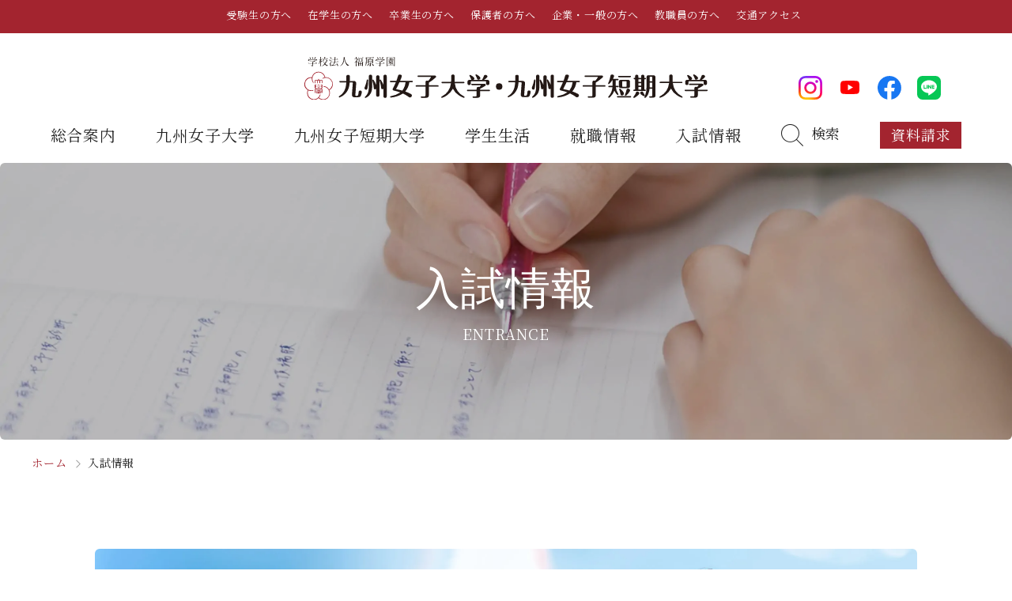

--- FILE ---
content_type: text/html; charset=UTF-8
request_url: https://kwuc.ac.jp/examination/pastexam/
body_size: -16
content:
<!DOCTYPE html>
<html lang="ja">
<head>
<meta http-equiv="refresh" content="0; URL=/examination/">
</head>
<body>
</body>
</html>


--- FILE ---
content_type: text/html; charset=UTF-8
request_url: https://kwuc.ac.jp/examination/
body_size: 8921
content:
<!DOCTYPE html>
<html lang="ja">

<head prefix="og: http://ogp.me/ns# fb: http://ogp.me/ns/fb# article: http://ogp.me/ns/article#">
	<!-- Google Tag Manager -->
<script>(function(w,d,s,l,i){w[l]=w[l]||[];w[l].push({'gtm.start':
new Date().getTime(),event:'gtm.js'});var f=d.getElementsByTagName(s)[0],
j=d.createElement(s),dl=l!='dataLayer'?'&l='+l:'';j.async=true;j.src=
'https://www.googletagmanager.com/gtm.js?id='+i+dl;f.parentNode.insertBefore(j,f);
})(window,document,'script','dataLayer','GTM-M974RQV');</script>

<script>(function(w,d,s,l,i){w[l]=w[l]||[];w[l].push({'gtm.start':
new Date().getTime(),event:'gtm.js'});var f=d.getElementsByTagName(s)[0],
j=d.createElement(s),dl=l!='dataLayer'?'&l='+l:'';j.async=true;j.src=
'https://www.googletagmanager.com/gtm.js?id='+i+dl;f.parentNode.insertBefore(j,f);
})(window,document,'script','dataLayer','GTM-PZ6T77F');</script>
<!-- End Google Tag Manager -->

<script type="text/javascript">
var gaJsHost = (("https:" == document.location.protocol) ? "https://ssl." : "http://www.");
document.write(unescape("%3Cscript src='" + gaJsHost + "google-analytics.com/ga.js' type='text/javascript'%3E%3C/script%3E"));
</script>

<!-- Google tag (gtag.js) -->
<script async src="https://www.googletagmanager.com/gtag/js?id=G-LNZ74L37C8"></script>
<script>
window.dataLayer = window.dataLayer || [];
function gtag(){dataLayer.push(arguments);}
gtag('js', new Date());
gtag('config', 'UA-5669290-1');
gtag('config', 'G-LNZ74L37C8');
</script>
	<meta charset="UTF-8">
	<meta http-equiv="X-UA-Compatible" content="IE=edge">
	<meta name="format-detection" content="telephone=no">
	<meta name="viewport" content="width=device-width,initial-scale=1.0,minimum-scale=1.0,maximum-scale=1.0,user-scalable=no,viewport-fit=cover">
<script>
	var pcViewWidth = 1240 + 60;
	var breakPoints = {
		p: 750,
	};
	var vp = document.querySelector('[name="viewport"]');
	if (vp) {
		var media = matchMedia("(min-width: " + (breakPoints.p - 1) + "px)");
		if (media.matches) {
			vp.content = "width=" + pcViewWidth;
		} else if (matchMedia("(max-width: " + 360 + "px)").matches) {
			vp.content = "width=" + 360;
		}
	}
</script>

	<title>入試情報｜九州女子大学・九州女子短期大学</title>

	<meta name="description" content="入試概要・日程、出願方法、入学試験要項・書類、入学試験問題、オープンキャンパス、デジタルパンフレット、大学見学、進路相談会案内、出前講義（高校生向け）、よくある質問などを掲載。九州女子大学・九州女子短期大学の公式サイト。">

	<link rel="preconnect" href="https://fonts.googleapis.com">
<link rel="preconnect" href="https://fonts.gstatic.com" crossorigin>
<link rel="preload" href="/assets/fonts/common/icomoon/icomoon.ttf?1685606863" as="font" type="font/ttf" crossorigin>

	<meta property="og:title" content="入試情報｜九州女子大学・九州女子短期大学">
	<meta property="og:type" content="article">
	<meta property="og:url" content="https://kwuc.ac.jp/examination/">
	<meta property="og:image" content="https://kwuc.ac.jp/static/ogp.png">
	<meta property="og:site_name" content="九州女子大学・九州女子短期大学">
	<meta property="og:description" content="入試概要・日程、出願方法、入学試験要項・書類、入学試験問題、オープンキャンパス、デジタルパンフレット、大学見学、進路相談会案内、出前講義（高校生向け）、よくある質問などを掲載。九州女子大学・九州女子短期大学の公式サイト。">
	<meta name="twitter:card" content="summary_large_image">

	<link rel="manifest" href="/static/manifest.json">
<link rel="apple-touch-icon" href="/static/icon_512.png" sizes="512x512">
<link rel="shortcut icon" href="/static/favicon.ico">

<link rel="stylesheet preload" as="style" href="/assets/css/style.css?1760673227">
<link rel="stylesheet preload" as="style" href="https://fonts.googleapis.com/css?family=Noto+Serif+JP:400,500,700|Cormorant+Upright:500&display=swap">

<script src="/assets/js/vendor.bundle.js?1685607091" rel="preload" defer></script>
<script src="/assets/js/app.bundle.js?1685607091" rel="preload" defer></script>
	</head>

<body data-page="sub">
	<!-- Google Tag Manager (noscript) -->
<noscript><iframe src="https://www.googletagmanager.com/ns.html?id=GTM-M974RQV"
height="0" width="0" style="display:none;visibility:hidden"></iframe></noscript>

<noscript><iframe src="https://www.googletagmanager.com/ns.html?id=GTM-PZ6T77F"
height="0" width="0" style="display:none;visibility:hidden"></iframe></noscript>
<!-- End Google Tag Manager (noscript) -->

	<div class="l-loading">
</div>
	<div class="l-root">
		<header class="l-header" role="banner">
	<div class="l-header__top u-hide-sp">
		<ul class="l-header__snav-list">
			<li class="l-header__snav-item">
				<a class="l-header__snav-target" href="/visitor/highschool/">
					<span class="l-header__snav-target-inner">
						<span class="l-header__snav-text">受験生の方へ</span>
					</span>
				</a>
			</li>
			<li class="l-header__snav-item">
				<a class="l-header__snav-target" href="/visitor/students/">
					<span class="l-header__snav-target-inner">
						<span class="l-header__snav-text">在学生の方へ</span>
					</span>
				</a>
			</li>
			<li class="l-header__snav-item">
				<a class="l-header__snav-target" href="/visitor/graduate/">
					<span class="l-header__snav-target-inner">
						<span class="l-header__snav-text">卒業生の方へ</span>
					</span>
				</a>
			</li>
			<li class="l-header__snav-item">
				<a class="l-header__snav-target" href="/visitor/parents/">
					<span class="l-header__snav-target-inner">
						<span class="l-header__snav-text">保護者の方へ</span>
					</span>
				</a>
			</li>
			<li class="l-header__snav-item">
				<a class="l-header__snav-target" href="/visitor/general/">
					<span class="l-header__snav-target-inner">
						<span class="l-header__snav-text">企業・一般の方へ</span>
					</span>
				</a>
			</li>
			<li class="l-header__snav-item">
				<a class="l-header__snav-target" href="/staff/">
					<span class="l-header__snav-target-inner">
						<span class="l-header__snav-text">教職員の方へ</span>
					</span>
				</a>
			</li>
			<li class="l-header__snav-item">
				<a class="l-header__snav-target" href="/access/">
					<span class="l-header__snav-target-inner">
						<span class="l-header__snav-text">交通アクセス</span>
					</span>
				</a>
			</li>
		</ul>
	</div>
	<div class="l-header__logo_wrap">
		<p class="l-header__logo l-header__logo_pc u-hide-sp">
			<a class="l-header__logo-target" href="/">
				<img decoding="async" src="/assets/img/common/logo.svg" width="510" height="54" alt="九州女子大学・九州女子短期大学">
			</a>
		</p>
		<ul class="l-header__sns-list l-header__sns-list-pc u-hide-sp">
			<li class="l-header__sns-item">
				<a class="l-header__sns-target" href="https://www.instagram.com/kwuc_gram/?hl=ja" target="_blank" rel="noopener noreferrer">
					<img src="/assets/img/common/icon_instagram.svg" width="40" height="40" alt="Instagram">
				</a>
			</li>
			<li class="l-header__sns-item">
				<a class="l-header__sns-target" href="https://www.youtube.com/channel/UCFbqhRzoiPE-dc7Q5yTdXNA" target="_blank" rel="noopener noreferrer">
					<img src="/assets/img/common/icon_youtube.svg" width="40" height="28" alt="YouTube">
				</a>
			</li>
			<li class="l-header__sns-item">
				<a class="l-header__sns-target" href="https://www.facebook.com/kyujodai/" target="_blank" rel="noopener noreferrer">
					<img src="/assets/img/common/icon_facebook.svg" width="40" height="40" alt="Facebook">
				</a>
			</li>
			<li class="l-header__sns-item">
				<a class="l-header__sns-target" href="https://page.line.me/rtc2194e" target="_blank" rel="noopener noreferrer">
					<img src="/assets/img/common/icon_line.svg" width="40" height="40" alt="LINE">
				</a>
			</li>
		</ul>
	</div>
	<div class="l-header__inner">
		<div class="l-header__content u-hide-pc">
			<p class="l-header__logo">
				<a class="l-header__logo-target" href="/">
					<img decoding="async" src="/assets/img/common/logo.svg" width="380" height="40" alt="九州女子大学・九州女子短期大学">
				</a>
			</p>
			<div class="l-header__button-list">
				<div class="l-header__button-item">
					<button type="button" class="l-header__button js-header__search-button" aria-expanded="false">
						<i class="c-icon-search" aria-hidden="true"></i>
						<span class="l-header__button-text">検索</span>
					</button>
				</div>
				<div class="l-header__button-item">
					<a class="l-header__button" href="https://fs223.formasp.jp/p945/form10/" target="_blank" rel="noopener noreferrer">
						<i class="c-icon-document" aria-hidden="true"></i>
						<span class="l-header__button-text">資料請求</span>
					</a>
				</div>
				<div class="l-header__button-item u-margin-l-0-sp">
					<ul class="l-header__global-list">
						<li class="l-header__global-item js-header__dropdown u-hide-pc" data-dropdown="0">
							<button type="button" class="l-header__hamburger js-header__hamburger" onclick="gtag('event', 'SP＿ハンバーガーメニュー');">
								<span class="l-header__hamburger-inner">
									<span class="l-header__hamburger-bars">
										<span class="l-header__hamburger-bar"></span>
										<span class="l-header__hamburger-bar"></span>
										<span class="l-header__hamburger-bar"></span>
									</span>
									<span class="u-visually-hidden">メニューを開く</span>
								</span>
							</button>
						</li>
					</ul>
				</div>
			</div>
		</div>
		<div class="l-header__body">
			<div class="l-header__body-inner">
				<div class="l-header__bottom">
					<div class="l-header__menu js-header__menu">
						<div class="l-header__menu-overlay u-hide-pc"></div>
						<div class="l-header__menu-inner">
							<div class="l-header__menu-head">
								<p class="l-header__menu-logo">
									<a class="l-header__menu-logo-link" href="/">
										<img decoding="async" src="/assets/img/common/logo.svg" width="267" height="28" alt="九州女子大学・九州女子短期大学">
									</a>
								</p>
								<button class="l-header__menu-close" type="button">
									<span class="l-header__menu-close-bars">
										<span class="l-header__menu-close-bar"></span>
										<span class="l-header__menu-close-bar"></span>
									</span>
									<span class="u-visually-hidden">メニューを閉じる</span>
								</button>
							</div>
							<div class="l-header__dropdown">
								<div class="l-header__dropdown-container u-hide-pc" data-dropdown="0">
									<div class="l-header__dropdown-inner">
										<div class="o-wrapper o-wrapper-fluid-sp">
											<div class="l-header__dropdown-content">
												<ul class="l-header__dropdown-nav-list">
													<li class="l-header__dropdown-nav-item">
														<a class="l-header__dropdown-nav-target" href="/visitor/highschool/">
															<span class="l-header__dropdown-nav-target-inner">
																<span class="l-header__dropdown-nav-text">受験生の方へ</span>
															</span>
														</a>
													</li>
													<li class="l-header__dropdown-nav-item">
														<a class="l-header__dropdown-nav-target" href="/visitor/students/">
															<span class="l-header__dropdown-nav-target-inner">
																<span class="l-header__dropdown-nav-text">在学生の方へ</span>
															</span>
														</a>
													</li>
													<li class="l-header__dropdown-nav-item">
														<a class="l-header__dropdown-nav-target" href="/visitor/graduate/">
															<span class="l-header__dropdown-nav-target-inner">
																<span class="l-header__dropdown-nav-text">卒業生の方へ</span>
															</span>
														</a>
													</li>
													<li class="l-header__dropdown-nav-item">
														<a class="l-header__dropdown-nav-target" href="/visitor/parents/">
															<span class="l-header__dropdown-nav-target-inner">
																<span class="l-header__dropdown-nav-text">保護者の方へ</span>
															</span>
														</a>
													</li>
													<li class="l-header__dropdown-nav-item">
														<a class="l-header__dropdown-nav-target" href="/visitor/general/">
															<span class="l-header__dropdown-nav-target-inner">
																<span class="l-header__dropdown-nav-text">企業・一般の方へ</span>
															</span>
														</a>
													</li>
													<li class="l-header__dropdown-nav-item">
														<a class="l-header__dropdown-nav-target" href="/staff/">
															<span class="l-header__dropdown-nav-target-inner">
																<span class="l-header__dropdown-nav-text">教職員の方へ</span>
															</span>
														</a>
													</li>
													<li class="l-header__dropdown-nav-item">
														<a class="l-header__dropdown-nav-target" href="/course/kyoin/">
															<span class="l-header__dropdown-nav-target-inner">
																<span class="l-header__dropdown-nav-text">教員検索</span>
															</span>
														</a>
													</li>
													<li class="l-header__dropdown-nav-item">
														<a class="l-header__dropdown-nav-target" href="/news/">
															<span class="l-header__dropdown-nav-target-inner">
																<span class="l-header__dropdown-nav-text">お知らせ</span>
															</span>
														</a>
													</li>
												</ul>
												<!--<ul class="l-header__dropdown-nav-sub-list --column-2">
													<li class="l-header__dropdown-nav-sub-item">
														<a class="l-header__dropdown-nav-sub-target" href="/news/">
															<span class="l-header__dropdown-nav-sub-target-inner">
																<span class="l-header__dropdown-nav-sub-text u-font-en">NEWS</span>
															</span>
														</a>
													</li>
													<li class="l-header__dropdown-nav-sub-item">
														<a class="l-header__dropdown-nav-sub-target" href="/kyujonow/">
															<span class="l-header__dropdown-nav-sub-target-inner">
																<span class="l-header__dropdown-nav-sub-text u-font-en">KYUJO NOW!</span>
															</span>
														</a>
													</li>
												</ul>-->
											</div>
										</div>
									</div>
								</div>
								<div class="l-header__dropdown-container" data-dropdown="1">
									<div class="l-header__dropdown-inner">
										<div class="o-wrapper o-wrapper-fluid-sp">
											<div class="l-header__dropdown-content">
												<ul class="l-header__dropdown-nav-list">
													<li class="l-header__dropdown-nav-item">
														<a class="l-header__dropdown-nav-target --title" href="/introduction/">
															<span class="l-header__dropdown-nav-target-inner">
																<span class="l-header__dropdown-nav-text">総合案内</span>
															</span>
														</a>
														<ul class="l-header__dropdown-nav-list --column-2">
															<li class="l-header__dropdown-nav-item">
																<a class="l-header__dropdown-nav-target" href="/introduction/message/">
																	<span class="l-header__dropdown-nav-target-inner">
																		<span class="l-header__dropdown-nav-text">学長メッセージ</span>
																	</span>
																</a>
															</li>
															<li class="l-header__dropdown-nav-item">
																<a class="l-header__dropdown-nav-target" href="/introduction/campusmap/">
																	<span class="l-header__dropdown-nav-target-inner">
																		<span class="l-header__dropdown-nav-text">キャンパスマップ・施設紹介</span>
																	</span>
																</a>
															</li>
															<li class="l-header__dropdown-nav-item">
																<a class="l-header__dropdown-nav-target" href="/introduction/philosophy/">
																	<span class="l-header__dropdown-nav-target-inner">
																		<span class="l-header__dropdown-nav-text">教育理念・学則</span>
																	</span>
																</a>
															</li>
															<li class="l-header__dropdown-nav-item">
																<a class="l-header__dropdown-nav-target" href="/introduction/organization/">
																	<span class="l-header__dropdown-nav-target-inner">
																		<span class="l-header__dropdown-nav-text">組織・教員数・学生数</span>
																	</span>
																</a>
															</li>
															<li class="l-header__dropdown-nav-item">
																<a class="l-header__dropdown-nav-target" href="/introduction/history/">
																	<span class="l-header__dropdown-nav-target-inner">
																		<span class="l-header__dropdown-nav-text">沿革</span>
																	</span>
																</a>
															</li>
															<li class="l-header__dropdown-nav-item">
																<a class="l-header__dropdown-nav-target" href="/introduction/song/">
																	<span class="l-header__dropdown-nav-target-inner">
																		<span class="l-header__dropdown-nav-text">学歌</span>
																	</span>
																</a>
															</li>
															<!--<li class="l-header__dropdown-nav-item">
																<a class="l-header__dropdown-nav-target" href="http://wisdom.kwuc.ac.jp/kyoin/" target="_blank" rel="noopener noreferrer">
																	<span class="l-header__dropdown-nav-target-inner">
																		<span class="l-header__dropdown-nav-text">教員紹介</span>
																	</span>
																</a>
															</li>-->
															<li class="l-header__dropdown-nav-item">
																<a class="l-header__dropdown-nav-target" href="/introduction/teacher/">
																	<span class="l-header__dropdown-nav-target-inner">
																		<span class="l-header__dropdown-nav-text">採用情報</span>
																	</span>
																</a>
															</li>
															<li class="l-header__dropdown-nav-item">
																<a class="l-header__dropdown-nav-target" href="/introduction/d-pamphlet/">
																	<span class="l-header__dropdown-nav-target-inner">
																		<span class="l-header__dropdown-nav-text">デジタルパンフレット</span>
																	</span>
																</a>
															</li>
															<li class="l-header__dropdown-nav-item">
																<a class="l-header__dropdown-nav-target" href="/introduction/magazine/">
																	<span class="l-header__dropdown-nav-target-inner">
																		<span class="l-header__dropdown-nav-text">広報誌・公式SNS</span>
																	</span>
																</a>
															</li>
															<li class="l-header__dropdown-nav-item">
																<a class="l-header__dropdown-nav-target" href="/introduction/information/">
																	<span class="l-header__dropdown-nav-target-inner">
																		<span class="l-header__dropdown-nav-text">情報公開</span>
																	</span>
																</a>
															</li>
															<li class="l-header__dropdown-nav-item">
																<a class="l-header__dropdown-nav-target" href="/introduction/international/">
																	<span class="l-header__dropdown-nav-target-inner">
																		<span class="l-header__dropdown-nav-text">国際交流</span>
																	</span>
																</a>
															</li>
															<li class="l-header__dropdown-nav-item">
																<a class="l-header__dropdown-nav-target" href="/campus/regional/">
																	<span class="l-header__dropdown-nav-target-inner">
																		<span class="l-header__dropdown-nav-text">地域教育実践研究センター</span>
																	</span>
																</a>
															</li>
														</ul>
													</li>
												</ul>
											</div>
										</div>
									</div>
								</div>
								<div class="l-header__dropdown-container" data-dropdown="2">
									<div class="l-header__dropdown-inner">
										<div class="o-wrapper o-wrapper-fluid-sp">
											<div class="l-header__dropdown-content">
												<ul class="l-header__dropdown-nav-list">
													<li class="l-header__dropdown-nav-item">
														<a class="l-header__dropdown-nav-target --title" href="/course/">
															<span class="l-header__dropdown-nav-target-inner">
																<span class="l-header__dropdown-nav-text">学部・学科</span>
															</span>
														</a>
														<ul class="l-header__dropdown-nav-list">
															<li class="l-header__dropdown-nav-item">
																<a class="l-header__dropdown-nav-title c-link-button u-height-auto-pc u-min-height-60px-pc" href="/course/#anchor-college">
																	<span class="l-header__dropdown-nav-title-inner c-link-button__inner">
																		<span class="l-header__dropdown-nav-title-text c-link-button__text">九州女子大学</span>
																	</span>
																</a>
																<ul class="l-header__dropdown-nav-child-list">
																	<li class="l-header__dropdown-nav-child-item">
																		<span class="l-header__dropdown-nav-child-target-inner">
																			<span class="l-header__dropdown-child-nav-text">家政学部</span>
																		</span>
																		<ul class="l-header__dropdown-nav-child-sub-list">
																			<li class="l-header__dropdown-nav-child-sub-item">
																				<a class="l-header__dropdown-nav-child-sub-target" href="/course/life/">
																					<span class="l-header__dropdown-nav-child-sub-target-inner">
																						<span class="l-header__dropdown-child-sub-nav-text">生活デザイン学科（旧 人間生活学科）</span>
																					</span>
																				</a>
																			</li>
																			<li class="l-header__dropdown-nav-child-sub-item">
																				<a class="l-header__dropdown-nav-child-sub-target" href="/course/nutrition/">
																					<span class="l-header__dropdown-nav-child-sub-target-inner">
																						<span class="l-header__dropdown-child-sub-nav-text">栄養学科［管理栄養士課程］</span>
																					</span>
																				</a>
																			</li>
																		</ul>
																	</li>
																	<li class="l-header__dropdown-nav-child-item">
																		<span class="l-header__dropdown-nav-child-target-inner">
																			<span class="l-header__dropdown-child-nav-text">人間科学部</span>
																		</span>
																		<ul class="l-header__dropdown-nav-child-sub-list">
																			<li class="l-header__dropdown-nav-child-sub-item">
																				<a class="l-header__dropdown-nav-child-sub-target" href="/course/development/">
																					<span class="l-header__dropdown-nav-child-sub-target-inner">
																						<span class="l-header__dropdown-child-sub-nav-text">児童・幼児教育学科（旧 人間発達学科 人間発達学専攻）</span>
																					</span>
																				</a>
																			</li>
																			<li class="l-header__dropdown-nav-child-sub-item">
																				<a class="l-header__dropdown-nav-child-sub-target" href="/course/psychology_culture/">
																					<span class="l-header__dropdown-nav-child-sub-target-inner">
																						<span class="l-header__dropdown-child-sub-nav-text">心理・文化学科（旧 人間発達学科 人間基礎学専攻）</span>
																					</span>
																				</a>
																			</li>
																		</ul>
																	</li>
																</ul>
																<a class="l-header__dropdown-nav-title sp-line c-link-button u-height-auto-pc u-min-height-60px-pc" href="/course/#anchor-graduate">
																	<span class="l-header__dropdown-nav-title-inner c-link-button__inner">
																		<span class="l-header__dropdown-nav-title-text c-link-button__text">九州女子大学大学院</span>
																	</span>
																</a>
																<ul class="l-header__dropdown-nav-child-list">
																	<li class="l-header__dropdown-nav-child-item">
																		<span class="l-header__dropdown-nav-child-target-inner">
																			<span class="l-header__dropdown-child-nav-text">人間科学研究科</span>
																		</span>
																		<ul class="l-header__dropdown-nav-child-sub-list">
																			<li class="l-header__dropdown-nav-child-sub-item">
																				<a class="l-header__dropdown-nav-child-sub-target" href="/course/graduate_humanscience/">
																					<span class="l-header__dropdown-nav-child-sub-target-inner">
																						<span class="l-header__dropdown-child-sub-nav-text">人間科学専攻（修士課程）</span>
																					</span>
																				</a>
																			</li>
																		</ul>
																	</li>
																</ul>
																<a class="l-header__dropdown-nav-title sp-line c-link-button u-height-auto-pc u-min-height-60px-pc" href="/course/kyoin/">
																	<span class="l-header__dropdown-nav-title-inner c-link-button__inner">
																		<span class="l-header__dropdown-nav-title-text c-link-button__text">教員検索</span>
																	</span>
																</a>
															</li>
														</ul>
													</li>
												</ul>
											</div>
										</div>
									</div>
								</div>
								<div class="l-header__dropdown-container" data-dropdown="3">
									<div class="l-header__dropdown-inner">
										<div class="o-wrapper o-wrapper-fluid-sp">
											<div class="l-header__dropdown-content">
												<ul class="l-header__dropdown-nav-list">
													<li class="l-header__dropdown-nav-item">
														<a class="l-header__dropdown-nav-target --title" href="/course/">
															<span class="l-header__dropdown-nav-target-inner">
																<span class="l-header__dropdown-nav-text">学部・学科</span>
															</span>
														</a>
														<ul class="l-header__dropdown-nav-list">
															<li class="l-header__dropdown-nav-item">
																<a class="l-header__dropdown-nav-title c-link-button u-height-auto-pc u-min-height-60px-pc" href="/course/#anchor-junior-college">
																	<span class="l-header__dropdown-nav-title-inner c-link-button__inner">
																		<span class="l-header__dropdown-nav-title-text c-link-button__text">九州女子短期大学</span>
																	</span>
																</a>
																<ul class="l-header__dropdown-nav-child-list">
																	<li class="l-header__dropdown-nav-child-item">
																		<span class="l-header__dropdown-nav-child-target-inner">
																			<span class="l-header__dropdown-child-nav-text">子ども健康学科</span>
																		</span>
																		<ul class="l-header__dropdown-nav-child-sub-list">
																			<li class="l-header__dropdown-nav-child-sub-item">
																				<a class="l-header__dropdown-nav-child-sub-target" href="/course/child_health/kindergartenteacher/">
																					<span class="l-header__dropdown-nav-child-sub-target-inner">
																						<span class="l-header__dropdown-child-sub-nav-text">幼稚園教諭養成課程</span>
																					</span>
																				</a>
																			</li>
																			<li class="l-header__dropdown-nav-child-sub-item">
																				<a class="l-header__dropdown-nav-child-sub-target" href="/course/child_health/nursingteacher/">
																					<span class="l-header__dropdown-nav-child-sub-target-inner">
																						<span class="l-header__dropdown-child-sub-nav-text">養護教諭養成課程</span>
																					</span>
																				</a>
																			</li>
																		</ul>
																	</li>
																	<li class="l-header__dropdown-nav-child-item">
																		<span class="l-header__dropdown-nav-child-target-inner">
																			<span class="l-header__dropdown-child-nav-text">専攻科</span>
																		</span>
																		<ul class="l-header__dropdown-nav-child-sub-list">
																			<li class="l-header__dropdown-nav-child-sub-item">
																				<a class="l-header__dropdown-nav-child-sub-target" href="/course/advanced/">
																					<span class="l-header__dropdown-nav-child-sub-target-inner">
																						<span class="l-header__dropdown-child-sub-nav-text">子ども健康学専攻</span>
																					</span>
																				</a>
																			</li>
																		</ul>
																	</li>
																</ul>
																<a class="l-header__dropdown-nav-title sp-line c-link-button u-height-auto-pc u-min-height-60px-pc" href="/course/kyoin/">
																	<span class="l-header__dropdown-nav-title-inner c-link-button__inner">
																		<span class="l-header__dropdown-nav-title-text c-link-button__text">教員検索</span>
																	</span>
																</a>
															</li>
														</ul>
													</li>
												</ul>
											</div>
										</div>
									</div>
								</div>
								<div class="l-header__dropdown-container" data-dropdown="4">
									<div class="l-header__dropdown-inner">
										<div class="o-wrapper o-wrapper-fluid-sp">
											<div class="l-header__dropdown-content">
												<ul class="l-header__dropdown-nav-list">
													<li class="l-header__dropdown-nav-item">
														<a class="l-header__dropdown-nav-target --title" href="/campus/">
															<span class="l-header__dropdown-nav-target-inner">
																<span class="l-header__dropdown-nav-text">学生生活</span>
															</span>
														</a>
														<ul class="l-header__dropdown-nav-list --column-2">
															<li class="l-header__dropdown-nav-item">
																<a class="l-header__dropdown-nav-target" href="/campus/calendar/">
																	<span class="l-header__dropdown-nav-target-inner">
																		<span class="l-header__dropdown-nav-text">キャンパスカレンダー</span>
																	</span>
																</a>
															</li>
															<li class="l-header__dropdown-nav-item">
																<a class="l-header__dropdown-nav-target" href="/campus/expenses/">
																	<span class="l-header__dropdown-nav-target-inner">
																		<span class="l-header__dropdown-nav-text">学納金</span>
																	</span>
																</a>
															</li>
															<li class="l-header__dropdown-nav-item">
																<a class="l-header__dropdown-nav-target" href="/campus/scholarship/">
																	<span class="l-header__dropdown-nav-target-inner">
																		<span class="l-header__dropdown-nav-text">奨学金</span>
																	</span>
																</a>
															</li>
															<li class="l-header__dropdown-nav-item">
																<a class="l-header__dropdown-nav-target" href="/campus/dormitory/">
																	<span class="l-header__dropdown-nav-target-inner">
																		<span class="l-header__dropdown-nav-text">寮・一人暮らし</span>
																	</span>
																</a>
															</li>
															<li class="l-header__dropdown-nav-item">
																<a class="l-header__dropdown-nav-target" href="/campus/circle/">
																	<span class="l-header__dropdown-nav-target-inner">
																		<span class="l-header__dropdown-nav-text">学友会（サークル紹介）</span>
																	</span>
																</a>
															</li>
															<li class="l-header__dropdown-nav-item">
																<a class="l-header__dropdown-nav-target" href="/campus/event/">
																	<span class="l-header__dropdown-nav-target-inner">
																		<span class="l-header__dropdown-nav-text">大学イベント</span>
																	</span>
																</a>
															</li>
															<li class="l-header__dropdown-nav-item">
																<a class="l-header__dropdown-nav-target" href="/campus/consultation/">
																	<span class="l-header__dropdown-nav-target-inner">
																		<span class="l-header__dropdown-nav-text">学生サポート</span>
																	</span>
																</a>
															</li>
														</ul>
													</li>
												</ul>
											</div>
										</div>
									</div>
								</div>
								<div class="l-header__dropdown-container" data-dropdown="5">
									<div class="l-header__dropdown-inner">
										<div class="o-wrapper o-wrapper-fluid-sp">
											<div class="l-header__dropdown-content">
												<ul class="l-header__dropdown-nav-list">
													<li class="l-header__dropdown-nav-item">
														<a class="l-header__dropdown-nav-target --title" href="/office/shushoku/jisseki/">
															<span class="l-header__dropdown-nav-target-inner">
																<span class="l-header__dropdown-nav-text">就職情報</span>
															</span>
														</a>
														<ul class="l-header__dropdown-nav-list --column-2">
															<li class="l-header__dropdown-nav-item">
																<a class="l-header__dropdown-nav-target" href="/office/shushoku/sc/">
																	<span class="l-header__dropdown-nav-target-inner">
																		<span class="l-header__dropdown-nav-text">就職活動年間スケジュール</span>
																	</span>
																</a>
															</li>
															<li class="l-header__dropdown-nav-item">
																<a class="l-header__dropdown-nav-target" href="/office/shushoku/sc4/">
																	<span class="l-header__dropdown-nav-target-inner">
																		<span class="l-header__dropdown-nav-text">就職対策講座・ガイダンス</span>
																	</span>
																</a>
															</li>
															<li class="l-header__dropdown-nav-item">
																<a class="l-header__dropdown-nav-target" href="/office/shushoku/about/">
																	<span class="l-header__dropdown-nav-target-inner">
																		<span class="l-header__dropdown-nav-text">就職・キャリア支援</span>
																	</span>
																</a>
															</li>
															<li class="l-header__dropdown-nav-item">
																<a class="l-header__dropdown-nav-target" href="/office/shushoku/employmentrate/">
																	<span class="l-header__dropdown-nav-target-inner">
																		<span class="l-header__dropdown-nav-text">就職に強いKYUJO</span>
																	</span>
																</a>
															</li>
															<li class="l-header__dropdown-nav-item">
																<a class="l-header__dropdown-nav-target" href="/office/shushoku/licensesandqualifications/">
																	<span class="l-header__dropdown-nav-target-inner">
																		<span class="l-header__dropdown-nav-text">免許・資格一覧</span>
																	</span>
																</a>
															</li>
															<li class="l-header__dropdown-nav-item">
																<a class="l-header__dropdown-nav-target" href="/office/shushoku/k-cip/">
																	<span class="l-header__dropdown-nav-target-inner">
																		<span class="l-header__dropdown-nav-text">K-CIP</span>
																	</span>
																</a>
															</li>
															<li class="l-header__dropdown-nav-item">
																<a class="l-header__dropdown-nav-target" href="https://shushoku.kwuc.ac.jp/student" target="_blank" rel="noopener noreferrer">
																	<span class="l-header__dropdown-nav-target-inner">
																		<span class="l-header__dropdown-nav-text">北九州市の企業情報・求人情報</span>
																	</span>
																</a>
															</li>
															<li class="l-header__dropdown-nav-item">
																<a class="l-header__dropdown-nav-target" href="/office/shushoku/consultation/">
																	<span class="l-header__dropdown-nav-target-inner">
																		<span class="l-header__dropdown-nav-text">就職なんでも相談窓口</span>
																	</span>
																</a>
															</li>
															<li class="l-header__dropdown-nav-item">
																<a class="l-header__dropdown-nav-target" href="/office/shushoku/targetitems/">
																	<span class="l-header__dropdown-nav-target-inner">
																		<span class="l-header__dropdown-nav-text">対象者別</span>
																	</span>
																</a>
															</li>
															<li class="l-header__dropdown-nav-item">
																<a class="l-header__dropdown-nav-target" href="/office/shushoku/jisseki/">
																	<span class="l-header__dropdown-nav-target-inner">
																		<span class="l-header__dropdown-nav-text">就職状況</span>
																	</span>
																</a>
															</li>
														</ul>
													</li>
												</ul>
											</div>
										</div>
									</div>
								</div>
								<div class="l-header__dropdown-container" data-dropdown="6">
									<div class="l-header__dropdown-inner">
										<div class="o-wrapper o-wrapper-fluid-sp">
											<div class="l-header__dropdown-content">
												<ul class="l-header__dropdown-nav-list">
													<li class="l-header__dropdown-nav-item">
														<a class="l-header__dropdown-nav-target --title" href="/examination/">
															<span class="l-header__dropdown-nav-target-inner">
																<span class="l-header__dropdown-nav-text">入試情報</span>
															</span>
														</a>
														<ul class="l-header__dropdown-nav-list --column-2">
															<li class="l-header__dropdown-nav-item">
																<a class="l-header__dropdown-nav-target" href="/examination/guideline2/">
																	<span class="l-header__dropdown-nav-target-inner">
																		<span class="l-header__dropdown-nav-text">入学試験要項・提出書類</span>
																	</span>
																</a>
															</li>
															<li class="l-header__dropdown-nav-item">
																<a class="l-header__dropdown-nav-target" href="/examination/schedule/">
																	<span class="l-header__dropdown-nav-target-inner">
																		<span class="l-header__dropdown-nav-text">入試日程・科目</span>
																	</span>
																</a>
															</li>
															<!--<li class="l-header__dropdown-nav-item">
																<a class="l-header__dropdown-nav-target" href="/examination/guideline/">
																	<span class="l-header__dropdown-nav-target-inner">
																		<span class="l-header__dropdown-nav-text">入試概要</span>
																	</span>
																</a>
															</li> -->
															<li class="l-header__dropdown-nav-item">
																<a class="l-header__dropdown-nav-target" href="/examination/about_web_entry/">
																	<span class="l-header__dropdown-nav-target-inner">
																		<span class="l-header__dropdown-nav-text">出願方法</span>
																	</span>
																</a>
															</li>
															<li class="l-header__dropdown-nav-item">
																<a class="l-header__dropdown-nav-target" href="/introduction/d-pamphlet/">
																	<span class="l-header__dropdown-nav-target-inner">
																		<span class="l-header__dropdown-nav-text">デジタルパンフレット</span>
																	</span>
																</a>
															</li>
															<!-- <li class="l-header__dropdown-nav-item">
																<a class="l-header__dropdown-nav-target" href="/examination/pastexam/">
																	<span class="l-header__dropdown-nav-target-inner">
																		<span class="l-header__dropdown-nav-text">入学試験問題</span>
																	</span>
																</a>
															</li> -->
															<li class="l-header__dropdown-nav-item">
																<a class="l-header__dropdown-nav-target" href="/examination/capacity/">
																	<span class="l-header__dropdown-nav-target-inner">
																		<span class="l-header__dropdown-nav-text">入学定員・選抜区分別募集定員</span>
																	</span>
																</a>
															</li>
															<li class="l-header__dropdown-nav-item">
																<a class="l-header__dropdown-nav-target" href="/examination/opencampus/">
																	<span class="l-header__dropdown-nav-target-inner">
																		<span class="l-header__dropdown-nav-text">オープンキャンパス</span>
																	</span>
																</a>
															</li>
															<li class="l-header__dropdown-nav-item">
																<a class="l-header__dropdown-nav-target" href="/web_soudan/">
																	<span class="l-header__dropdown-nav-target-inner">
																		<span class="l-header__dropdown-nav-text">WEB相談会</span>
																	</span>
																</a>
															</li>
															<li class="l-header__dropdown-nav-item">
																<a class="l-header__dropdown-nav-target" href="/examination/experience/">
																	<span class="l-header__dropdown-nav-target-inner">
																		<span class="l-header__dropdown-nav-text">大学見学</span>
																	</span>
																</a>
															</li>
															<li class="l-header__dropdown-nav-item">
																<a class="l-header__dropdown-nav-target" href="/examination/consultation/">
																	<span class="l-header__dropdown-nav-target-inner">
																		<span class="l-header__dropdown-nav-text">進路相談会案内</span>
																	</span>
																</a>
															</li>
															<li class="l-header__dropdown-nav-item">
																<a class="l-header__dropdown-nav-target" href="/examination/visit/">
																	<span class="l-header__dropdown-nav-target-inner">
																		<span class="l-header__dropdown-nav-text">出前授業（高校生向け）</span>
																	</span>
																</a>
															</li>
															<li class="l-header__dropdown-nav-item">
																<a class="l-header__dropdown-nav-target" href="/examination/question/">
																	<span class="l-header__dropdown-nav-target-inner">
																		<span class="l-header__dropdown-nav-text">よくある質問</span>
																	</span>
																</a>
															</li>
															<li class="l-header__dropdown-nav-item">
																<!--<a class="l-header__dropdown-nav-target" href="https://www.fukuhara-gakuen.jp/news/file/support_measures_new.pdf" target="_blank" rel="noopener noreferrer">-->
																<a class="l-header__dropdown-nav-target" href="/assets/pdf/examination/support_measures_new.pdf" target="_blank" rel="noopener noreferrer">
																	<span class="l-header__dropdown-nav-target-inner">
																		<span class="l-header__dropdown-nav-text">大規模災害により被災した本入学への特別措置</span>
																	</span>
																</a>
															</li>
														</ul>
														<!--<ul class="l-header__dropdown-nav-list --column-2">
															<li class="l-header__dropdown-nav-item">
																<a class="l-header__dropdown-nav-target" href="/examination/guideline/">
																	<span class="l-header__dropdown-nav-target-inner">
																		<span class="l-header__dropdown-nav-text">入試概要・日程</span>
																	</span>
																</a>
															</li>
															<li class="l-header__dropdown-nav-item">
																<a class="l-header__dropdown-nav-target" href="/examination/about_web_entry/">
																	<span class="l-header__dropdown-nav-target-inner">
																		<span class="l-header__dropdown-nav-text">出願方法</span>
																	</span>
																</a>
															</li>
															<li class="l-header__dropdown-nav-item">
																<a class="l-header__dropdown-nav-target" href="/examination/guideline2/">
																	<span class="l-header__dropdown-nav-target-inner">
																		<span class="l-header__dropdown-nav-text">入学試験要項・提出書類</span>
																	</span>
																</a>
															</li>
															<li class="l-header__dropdown-nav-item">
																<a class="l-header__dropdown-nav-target" href="/examination/pastexam/">
																	<span class="l-header__dropdown-nav-target-inner">
																		<span class="l-header__dropdown-nav-text">入学試験問題</span>
																	</span>
																</a>
															</li>
															<li class="l-header__dropdown-nav-item">
																<a class="l-header__dropdown-nav-target" href="/examination/opencampus/">
																	<span class="l-header__dropdown-nav-target-inner">
																		<span class="l-header__dropdown-nav-text">オープンキャンパス</span>
																	</span>
																</a>
															</li>
															<li class="l-header__dropdown-nav-item">
																<a class="l-header__dropdown-nav-target" href="/web_soudan/">
																	<span class="l-header__dropdown-nav-target-inner">
																		<span class="l-header__dropdown-nav-text">WEB相談会</span>
																	</span>
																</a>
															</li>
															<li class="l-header__dropdown-nav-item">
																<a class="l-header__dropdown-nav-target" href="/introduction/d-pamphlet/">
																	<span class="l-header__dropdown-nav-target-inner">
																		<span class="l-header__dropdown-nav-text">デジタルパンフレット</span>
																	</span>
																</a>
															</li>
															<li class="l-header__dropdown-nav-item">
																<a class="l-header__dropdown-nav-target" href="/examination/experience/">
																	<span class="l-header__dropdown-nav-target-inner">
																		<span class="l-header__dropdown-nav-text">大学見学</span>
																	</span>
																</a>
															</li>
															<li class="l-header__dropdown-nav-item">
																<a class="l-header__dropdown-nav-target" href="/examination/consultation/">
																	<span class="l-header__dropdown-nav-target-inner">
																		<span class="l-header__dropdown-nav-text">進路相談会案内</span>
																	</span>
																</a>
															</li>
															<li class="l-header__dropdown-nav-item">
																<a class="l-header__dropdown-nav-target" href="/examination/visit/">
																	<span class="l-header__dropdown-nav-target-inner">
																		<span class="l-header__dropdown-nav-text">出前授業（高校生向け）</span>
																	</span>
																</a>
															</li>
															<li class="l-header__dropdown-nav-item">
																<a class="l-header__dropdown-nav-target" href="/examination/question/">
																	<span class="l-header__dropdown-nav-target-inner">
																		<span class="l-header__dropdown-nav-text">よくある質問</span>
																	</span>
																</a>
															</li>
														</ul>-->
													</li>
												</ul>
											</div>
										</div>
									</div>
								</div>
							</div>
							<div class="l-header__dropdown o-spacer-mt-30 u-hide-pc">
								<a class="c-card" href="/examination/opencampus/">
									<figure class="u-text-center">
										<img class="c-radius u-width-100per-sp" loading="lazy" width="750" src="/assets/img/examination/opencampus/page_header_bg_pc.jpg?1706243532" alt="" role="presentation">
									</figure>
								</a>
							</div>
							<div class="l-header__others">
								<ul class="l-header__snav-list u-margin-b-10-sp">
									<li class="l-header__snav-item">
										<a class="l-header__snav-target" href="/access/">
											<span class="l-header__snav-target-inner">交通アクセス</span>
										</a>
									</li>
									<li class="l-header__snav-item">
										<a class="l-header__snav-target" href="/inquiry/">
											<span class="l-header__snav-target-inner">お問い合わせ</span>
										</a>
									</li>
									<li class="l-header__snav-item">
										<a class="l-header__snav-target" href="https://fs223.formasp.jp/p945/form10/" target="_blank" rel="noopener noreferrer">
											<span class="l-header__snav-target-inner">資料請求</span>
										</a>
									</li>
								</ul>
								<ul class="l-header__sns-list">
									<li class="l-header__sns-item">
										<a class="l-header__sns-target" href="https://www.instagram.com/kwuc_gram/?hl=ja" target="_blank" rel="noopener noreferrer">
											<img src="/assets/img/common/icon_instagram.svg" width="40" height="40" alt="Instagram">
										</a>
									</li>
									<li class="l-header__sns-item">
										<a class="l-header__sns-target" href="https://www.youtube.com/channel/UCFbqhRzoiPE-dc7Q5yTdXNA" target="_blank" rel="noopener noreferrer">
											<img src="/assets/img/common/icon_youtube.svg" width="40" height="28" alt="YouTube">
										</a>
									</li>
									<li class="l-header__sns-item">
										<a class="l-header__sns-target" href="https://www.facebook.com/kyujodai/" target="_blank" rel="noopener noreferrer">
											<img src="/assets/img/common/icon_facebook.svg" width="40" height="40" alt="Facebook">
										</a>
									</li>
									<li class="l-header__sns-item">
										<a class="l-header__sns-target" href="https://page.line.me/rtc2194e" target="_blank" rel="noopener noreferrer">
											<img src="/assets/img/common/icon_line.svg" width="40" height="40" alt="LINE">
										</a>
									</li>
								</ul>
							</div>
							<div class="l-header__others u-margin-t-0 u-hide-pc">
								<ul class="l-header__snav-list u-margin-t-0">
									<li class="l-header__snav-item u-margin-t-0">
										<a class="l-header__snav-target" href="https://tourmkr.com/F1lPKyQBgL/33545745p&4.58h&90t" target="_blank" rel="noopener noreferrer">
											<span class="l-header__snav-target-inner">施設・設備360°ストリートビュー</span>
										</a>
									</li>
								</ul>
							</div>
							<div class="l-header__search-menu js-header__search-menu u-hide-pc">
								<div class="l-header__search-menu-inner">
									<form method="get" class="field_search" action="https://www.google.co.jp/search">
										<input type="hidden" name="sitesearch" value="www.kwuc.ac.jp" />
										<input type="hidden" name="domains" value="www.kwuc.ac.jp" />
										<input type="hidden" name="hl" value="ja" />
										<input type="hidden" name="num" value="10" />
										<input type="hidden" name="ie" value="UTF-8" />
										<input type="hidden" name="oe" value="UTF-8" />
										<div class="l-header__search-menu-form" role="group">
											<div class="l-header__search-menu-form-input"><input type="search" name="q" value="" placeholder="検索キーワードを入力"></div>
											<button class="l-header__search-menu-form-button" type="submit">
												<i class="c-icon-search" aria-hidden="true"></i>
											</button>
										</div>
									</form>
								</div>
							</div>
						</div>
					</div>
					<nav class="l-header__global" role="navigation" aria-label="サイト全体のツリーナビゲーション">
						<ul class="l-header__global-list">
							<!--<li class="l-header__global-item js-header__dropdown u-hide-pc" data-dropdown="0">
								<button type="button" class="l-header__hamburger js-header__hamburger">
									<span class="l-header__hamburger-inner">
										<span class="l-header__hamburger-bars">
											<span class="l-header__hamburger-bar"></span>
											<span class="l-header__hamburger-bar"></span>
											<span class="l-header__hamburger-bar"></span>
										</span>
										<span class="u-visually-hidden">メニューを開く</span>
									</span>
								</button>
							</li>-->
							<li class="l-header__global-item js-header__dropdown" data-dropdown="1">
								<a class="l-header__global-target js-header__dropdown-trigger u-hide-sp" href="/introduction/">
									<span class="l-header__global-target-inner">
										<i class="c-icon-university" aria-hidden="true"></i>
										<span class="l-header__global-text">総合案内</span>
									</span>
								</a>
								<button class="l-header__global-target js-header__hamburger u-hide-pc" type="button" onclick="gtag('event', 'モーダル＿総合案内');">
									<span class="l-header__global-target-inner">
										<i class="c-icon-university" aria-hidden="true"></i>
										<span class="l-header__global-text l-header-lh-2">総合案内</span>
									</span>
								</button>
							</li>
							<li class="l-header__global-item js-header__dropdown" data-dropdown="2">
								<a class="l-header__global-target js-header__dropdown-trigger u-hide-sp" href="/course/#anchor-college">
									<span class="l-header__global-target-inner">
										<i class="c-icon-emblem" aria-hidden="true"></i>
										<span class="l-header__global-text">九州女子大学</span>
									</span>
								</a>
								<button class="l-header__global-target js-header__hamburger u-hide-pc" type="button" onclick="gtag('event', 'モーダル＿九州女子大学');">
									<span class="l-header__global-target-inner">
										<i class="c-icon-emblem" aria-hidden="true"></i>
										<span class="l-header__global-text l-header-lh-2">九州女子大学</span>
									</span>
								</button>
							</li>
							<li class="l-header__global-item js-header__dropdown" data-dropdown="3">
								<a class="l-header__global-target js-header__dropdown-trigger u-hide-sp" href="/course/#anchor-junior-college">
									<span class="l-header__global-target-inner">
										<i class="c-icon-emblem" aria-hidden="true"></i>
										<span class="l-header__global-text">九州女子短期大学</span>
									</span>
								</a>
								<button class="l-header__global-target js-header__hamburger u-hide-pc" type="button" onclick="gtag('event', 'モーダル＿九州女子短期大学');">
									<span class="l-header__global-target-inner">
										<i class="c-icon-emblem" aria-hidden="true"></i>
										<span class="l-header__global-text">九州女子短期大学</span>
									</span>
								</button>
							</li>
							<li class="l-header__global-item js-header__dropdown" data-dropdown="4">
								<a class="l-header__global-target js-header__dropdown-trigger u-hide-sp" href="/campus/">
									<span class="l-header__global-target-inner">
										<i class="c-icon-student" aria-hidden="true"></i>
										<span class="l-header__global-text">学⽣⽣活</span>
									</span>
								</a>
								<button class="l-header__global-target js-header__hamburger u-hide-pc" type="button" onclick="gtag('event', 'モーダル＿学生生活');">
									<span class="l-header__global-target-inner">
										<i class="c-icon-student" aria-hidden="true"></i>
										<span class="l-header__global-text l-header-lh-2">学⽣⽣活</span>
									</span>
								</button>
							</li>
							<li class="l-header__global-item js-header__dropdown u-margin-r-0-sp" data-dropdown="5">
								<a class="l-header__global-target js-header__dropdown-trigger u-hide-sp" href="/office/shushoku/jisseki/">
									<span class="l-header__global-target-inner">
										<i class="c-icon-find" aria-hidden="true"></i>
										<span class="l-header__global-text">就職情報</span>
									</span>
								</a>
								<button class="l-header__global-target js-header__hamburger u-hide-pc" onclick="gtag('event', 'モーダル＿就職情報'); setTimeout(function() { location.href='/office/shushoku/jisseki/'; }, 300);" type="button">
									<span class="l-header__global-target-inner">
										<i class="c-icon-find" aria-hidden="true"></i>
										<span class="l-header__global-text l-header-lh-2">就職情報</span>
									</span>
								</button>
							</li>
							<li class="l-header__global-item js-header__dropdown" data-dropdown="6">
								<a class="l-header__global-target js-header__dropdown-trigger u-hide-sp" href="/examination/">
									<span class="l-header__global-target-inner">
										<i class="c-icon-exam" aria-hidden="true"></i>
										<span class="l-header__global-text">⼊試情報</span>
									</span>
								</a>
								<button class="l-header__global-target js-header__hamburger u-hide-pc" type="button" onclick="gtag('event', 'モーダル＿入試情報');">
									<span class="l-header__global-target-inner">
										<i class="c-icon-exam" aria-hidden="true"></i>
										<span class="l-header__global-text l-header-lh-2">⼊試情報</span>
									</span>
								</button>
							</li>
						</ul>
					</nav>
				</div>
			</div>
			<div class="l-header__button-list u-hide-sp">
				<div class="l-header__button-item" style="display: flex;">
					<button type="button" class="l-header__button js-header__search-button u-flex-pc u-a-item-center-pc" aria-expanded="false">
						<i class="c-icon-search" aria-hidden="true"></i>
						<span class="l-header__button-text l-header__button-text-search">検索</span>
					</button>
				</div>
				<div class="l-header__button-item">
					<a class="l-header__button" href="https://fs223.formasp.jp/p945/form10/" target="_blank" rel="noopener noreferrer">
						<span class="l-header__button-text">資料請求</span>
					</a>
				</div>
			</div>
		</div>
	</div>
	<div class="l-header__search-menu js-header__search-menu u-hide-sp">
		<div class="o-wrapper">
			<div class="l-header__search-menu-inner">
				<form method="get" class="field_search" action="https://www.google.co.jp/search">
					<input type="hidden" name="sitesearch" value="www.kwuc.ac.jp" />
					<input type="hidden" name="domains" value="www.kwuc.ac.jp" />
					<input type="hidden" name="hl" value="ja" />
					<input type="hidden" name="num" value="10" />
					<input type="hidden" name="ie" value="UTF-8" />
					<input type="hidden" name="oe" value="UTF-8" />
					<div class="l-header__search-menu-form" role="group">
						<div class="l-header__search-menu-form-input"><input type="search" name="q" value="" placeholder="検索キーワードを入力"></div>
						<button class="l-header__search-menu-form-button" type="submit">
							<i class="c-icon-search" aria-hidden="true"></i>
						</button>
					</div>
				</form>
			</div>
		</div>
	</div>
	<div class="l-header__overlay u-hide-sp"></div>
</header>

<style>
.l-header {
    display: inherit;
}
.l-header__top {
    display: flex;
    flex-flow: column;
    align-items: center;
    justify-content: flex-end;
	color: #fff;
	background-color: #a3242f;
	position: relative;
	z-index: 9999;
}
.l-header__snav-list {
    display: flex;
    flex-wrap: wrap;
    margin: 10px 0 14px;
}
.l-header__logo_pc {
    display: flex;
    flex-flow: column;
    align-items: center;
	padding: 30px 0;
	position: relative;
	z-index: 9999;
	background-color: #fff
}
.l-header__body {
    display: flex;
    flex: 1 1 0%;
    min-height: inherit;
    align-items: center;
    justify-content: center;
}
.l-header__body-inner {
    display: flex;
    flex-flow: column;
    height: auto;
    min-height: inherit;
    align-items: center;
    justify-content: center;
}
.l-header__inner {
    display: flex;
    align-items: center;
    width: 100%;
    min-height: auto;
}
@media print,screen and (min-width: 46.9375em) {
    .l-header__bottom {
        padding-top: 0;
    }
	.l-header__body-inner {
        padding-top: 0;
    }
	.l-header__logo_wrap {
        position: relative;
    }
	.l-header__sns-list-pc {
        position: absolute;
		right: 7%;
		top: 50px;
		z-index: 9999;
    }
	.l-header__sns-list-pc li {
        margin: 10px 0 0 20px;
    }
	.l-header__sns-list-pc li img {
        width: 30px;
		height: 30px;
    }
	.l-header__inner {
        justify-content: center;
        padding-right: 30px;
        padding-left: 30px;
        position: relative;
        z-index: 9999;
        background-color: #fff
    }
	.l-header__button-list {
        margin-left: 0;
        padding-left: 50px;
		top: -10px;
    }
    .l-header__button-list::after {
        display: none;
    }
	.l-header__global-item {
        font-size: 2rem;
    }
	.l-header__global-item:not(:last-child) {
        margin-right: 50px;
    }
	.l-header__button-text {
		display: block;
		font-size: 1.8rem;
		line-height: 1.4615384615;
		margin-top: 0;
		padding: 3px 14px 5px;
		color: #fff;
		background-color: #a3242f;
	}
	.l-header__button-text-search {
		display: block;
		font-size: 1.8rem;
		line-height: 1.4615384615;
		margin-top: 0;
		padding: 0 10px 5px;
		color: #222;
		background-color: inherit;
	}
	.l-header__button-item:not(:first-child) {
		margin-left: 40px;
	}
}
@media screen and (max-width: 46.875em) {
    .c-link-button {
        border-bottom: 1px solid #d2d2d2;
    }
	.c-link-button__inner {
        padding: 10px 15px;
    }
	.c-link-button::after {
        right: 10px;
    }
	.l-header__global {
        padding: 5px 0 0;
	}
	.l-header__global-target {
        line-height: 0.8;
	}
	.l-header-lh-2 {
        line-height: 2;
	}
	.sp-line {
		border-top: 1px solid #d2d2d2;
	}
}
</style>		<main class="l-main" role="main">
			<div class="c-page-header">
				<div class="c-page-header__inner">
					<p class="c-title-lv1">
						<span class="c-headline-lv1">入試情報</span>
						<span class="c-title-lv1__text">ENTRANCE</span>
					</p>
					<div class="c-page-header__bg">
						<picture>
							<source media="(max-width:750px)" srcset="/assets/img/examination/common/page_header_bg_sp.jpg">
							<img decoding="async" src="/assets/img/examination/common/page_header_bg_pc.jpg" alt="" role="presentation">
						</picture>
					</div>
					<div class="c-page-header__overlay"></div>
				</div>
			</div>
			<div class="l-container">
				<nav class="c-breadcrumb" area-label="Breadcrumb">
					<div class="o-wrapper">
						<ol class="c-breadcrumb__list" vocab="http://schema.org/" typeof="BreadcrumbList">
							<li class="c-breadcrumb__item" property="itemListElement" typeof="ListItem">
								<meta property="position" content="1"><a href="/" property="item" typeof="WebPage"><span property="name"><span class="o-link-in">ホーム</span></span></a>
							</li>
							<li class="c-breadcrumb__item" property="itemListElement" typeof="ListItem">
								<meta property="position" content="2"><span property="name">入試情報</span>
							</li>
						</ol>
					</div>
				</nav>
				<div class="l-content">
					<div class="o-spacers">
						<!--<div class="o-spacer-mt-60">
							<div class="o-wrapper --md">
								<h1 class="c-title-lv2"><span class="c-headline-lv2">入試情報</span></h1>
								<div class="c-box-30-pc c-box-40-sp u-bg-maintone01 o-spacer-mt-40">
									<a class="c-link" href="/assets/pdf/visitor/highschool/support_measures_new.pdf" target="_blank" rel="noopener noreferrer"><span class="o-link-out">大規模災害にかかる災害救助法の適用地域に居住する本学志願（入学）への救済策「入学検定料（受験料） 免除」及び「入学金免除」の特別措置の実施について</span></a>
								</div>
								<div class="c-box-30-pc c-box-40-sp u-bg-maintone01 o-spacer-mt-20">
									<a class="c-link" href="/assets/pdf/visitor/highschool/corresponding_exam.pdf" target="_blank" rel="noopener noreferrer"><span class="o-link-out">令和5年度入学試験における新型コロナウイルス感染症対策に伴う試験実施上の対応について</span></a>
								</div>
							</div>
						</div>-->
						<!--<div class="o-wrapper --md">
							<div class="o-spacer-mb-60 u-text-center">
								<a class="c-card u-max-width-800-pc u-margin-lr-auto-pc" href="/examination/opencampus/">
									<picture class="u-text-center">
										<source media="(max-width:750px)" srcset="/assets/img/examination/opencampus/bnr_opencampus2024_sp.jpg?1706243532">
										<img class="c-radius" style="border: 1px solid #ddd;" decoding="async" src="/assets/img/examination/opencampus/bnr_opencampus2024_pc.jpg?1706241800" alt="" role="presentation">
									</picture>
								</a>
							</div>
						</div>-->
						<div class="o-spacer-mt-60-pc o-spacer-mt-80-sp">
							<div class="o-wrapper --md">
								<div class="u-text-center o-spacer-mb-80">
									<a href="/examination/opencampus/">
										<img class="c-radius" loading="lazy" src="/assets/img/examination/opencampus/page_header_bg_pc.jpg" alt="" role="presentation">
									</a>
								</div>
								<div class="o-grid" data-gap="pc:60,40 sp:40,0">
									<div class="o-grid-item-6 o-grid-item-12-sp">
										<a class="c-link-whole" href="/examination/guideline2/">
											<div class="c-link-whole__img">
												<img class="c-radius" loading="lazy" src="/assets/img/examination/top/page_thumbnail_1.jpg" width="710" height="474" alt="" role="presentation">
											</div>
											<div class="o-spacer-mt-50-pc o-spacer-mt-60-sp">
												<p class="c-button">
													<span class="c-button__inner">
														<span class="c-button__text">入学試験要項・提出書類</span>
													</span>
												</p>
											</div>
										</a>
									</div>
									<div class="o-grid-item-6 o-grid-item-12-sp">
										<a class="c-link-whole" href="/examination/schedule/">
											<div class="c-link-whole__img">
												<img class="c-radius" loading="lazy" src="/assets/img/examination/top/page_thumbnail_2.jpg" width="710" height="474" alt="" role="presentation">
											</div>
											<div class="o-spacer-mt-50-pc o-spacer-mt-60-sp">
												<p class="c-button">
													<span class="c-button__inner">
														<span class="c-button__text">入試日程・科目</span>
													</span>
												</p>
											</div>
										</a>
									</div>
									<div class="o-grid-item-6 o-grid-item-12-sp">
										<a class="c-link-whole" href="/examination/about_web_entry/">
											<div class="c-link-whole__img">
												<img class="c-radius" loading="lazy" src="/assets/img/examination/top/page_thumbnail_3.jpg" width="710" height="474" alt="" role="presentation">
											</div>
											<div class="o-spacer-mt-50-pc o-spacer-mt-60-sp">
												<p class="c-button">
													<span class="c-button__inner">
														<span class="c-button__text">出願方法</span>
													</span>
												</p>
											</div>
										</a>
									</div>
									<div class="o-grid-item-6 o-grid-item-12-sp">
										<a class="c-link-whole" href="/introduction/d-pamphlet/">
											<div class="c-link-whole__img">
												<img class="c-radius" loading="lazy" src="/assets/img/examination/top/page_thumbnail_4.jpg" width="710" height="474" alt="" role="presentation">
											</div>
											<div class="o-spacer-mt-50-pc o-spacer-mt-60-sp">
												<p class="c-button">
													<span class="c-button__inner">
														<span class="c-button__text">デジタルパンフレット</span>
													</span>
												</p>
											</div>
										</a>
									</div>
								</div>
							</div>
						</div>
						<div class="o-spacer-mt-60">
							<div class="o-wrapper --md">
								<div class="c-link-button-list">
	<div class="o-grid" data-gap="pc:0,20 sp:0,20">
		<!-- <div class="o-grid-item-3 o-grid-item-6-sp">
			<a class="c-link-button" href="/examination/">
				<span class="c-link-button__inner">
					<span class="c-link-button__text">入試概要</span>
				</span>
			</a>
		</div> -->
		<!--<div class="o-grid-item-3 o-grid-item-6-sp">
			<a class="c-link-button" href="/examination/pastexam/">
				<span class="c-link-button__inner">
					<span class="c-link-button__text">入学試験問題</span>
				</span>
			</a>
		</div> -->
		<div class="o-grid-item-3 o-grid-item-6-sp">
			<a class="c-link-button" href="/examination/capacity/">
				<span class="c-link-button__inner">
					<span class="c-link-button__text">入学定員・選抜区分別募集定員</span>
				</span>
			</a>
		</div>
		<div class="o-grid-item-3 o-grid-item-6-sp">
			<a class="c-link-button" href="/examination/opencampus/">
				<span class="c-link-button__inner">
					<span class="c-link-button__text">オープンキャンパス</span>
				</span>
			</a>
		</div>
		<div class="o-grid-item-3 o-grid-item-6-sp">
			<a class="c-link-button" href="/web_soudan/">
				<span class="c-link-button__inner">
					<span class="c-link-button__text">WEB相談会</span>
				</span>
			</a>
		</div>
		<!-- <div class="o-grid-item-3 o-grid-item-6-sp">
			<a class="c-link-button" href="/introduction/d-pamphlet/">
				<span class="c-link-button__inner">
					<span class="c-link-button__text">デジタルパンフレット</span>
				</span>
			</a>
		</div> -->
		<div class="o-grid-item-3 o-grid-item-6-sp">
			<a class="c-link-button" href="/examination/experience/">
				<span class="c-link-button__inner">
					<span class="c-link-button__text">大学見学</span>
				</span>
			</a>
		</div>
		<div class="o-grid-item-3 o-grid-item-6-sp">
			<a class="c-link-button" href="/examination/consultation/">
				<span class="c-link-button__inner">
					<span class="c-link-button__text">進路相談会案内</span>
				</span>
			</a>
		</div>
		<div class="o-grid-item-3 o-grid-item-6-sp">
			<a class="c-link-button" href="/examination/visit/">
				<span class="c-link-button__inner">
					<span class="c-link-button__text">出前授業（高校生向け）</span>
				</span>
			</a>
		</div>
		<div class="o-grid-item-3 o-grid-item-6-sp">
			<a class="c-link-button" href="/examination/question/">
				<span class="c-link-button__inner">
					<span class="c-link-button__text">よくある質問</span>
				</span>
			</a>
		</div>
		<div class="o-grid-item-3 o-grid-item-6-sp">
			<a class="c-link-button" href="/assets/pdf/examination/support_measures_new.pdf" target="_blank" rel="noopener noreferrer">
			<!--<a class="c-link-button" href="https://www.fukuhara-gakuen.jp/news/file/support_measures_new.pdf" target="_blank" rel="noopener noreferrer">-->
				<span class="c-link-button__inner">
					<span class="c-link-button__text">大規模災害により被災した本入学への特別措置</span>
				</span>
			</a>
		</div>


	</div>
</div>
							</div>
						</div>
						<div class="o-spacer-mt-80">
							<div class="o-wrapper --md">
								<div class="c-box-30-pc c-box-40-sp c-radius u-bg-graytone03">
									<h3 class="c-headline-lv3 o-spacer-mb-20-pc o-spacer-mb-30-sp">お問い合わせ</h3>
									<h4 class="c-headline-lv5 o-spacer-mb-20-pc o-spacer-mb-30-sp u-font-b">九州女子大学・九州女子短期大学　入試広報課<br>〒807-8586　北九州市八幡西区自由ケ丘1-1</h4>
									<div class="o-spacer-mt-20">
										<span class="c-text-icon --contact u-vertical-m">
											<i class="c-icon-tel u-color-main" aria-hidden="true"></i>
											<span class="c-text-icon__text u-color-main"><span class="js-tel-link">093-693-3277</span></span>
										</span>
										<span class="o-spacer-ml-40-pc o-spacer-mt-25-sp c-text-icon --contact u-font-b u-vertical-m">
											<i class="c-icon-mail u-color-main" aria-hidden="true"></i>
											<a href="mailto:&#107;&#111;&#104;&#111;&#64;&#107;&#119;&#117;&#99;&#46;&#97;&#99;&#46;&#106;&#112;"><span class="c-text-icon__text u-color-main">&#107;&#111;&#104;&#111;&#64;&#107;&#119;&#117;&#99;&#46;&#97;&#99;&#46;&#106;&#112;</span></a>
										</span>
									</div>
								</div>
							</div>
						</div>

					</div>
				</div>
			</div>
		</main>
		<footer class="l-footer" role="contentinfo">
	<div class="l-footer__inner">
		<div class="l-footer__bg">
			<picture>
				<source media="(max-width:750px)" srcset="/assets/img/common/footer_bg_sp.jpg?1715756286">
				<img loading="lazy" src="/assets/img/common/footer_bg_pc.jpg?1715756442" alt="" role="presentation">
			</picture>
		</div>
		<div class="o-wrapper">
			<div class="l-footer__content">
				<div class="l-footer__content-head">
					<p class="l-footer__logo">
						<a class="l-footer__logo-target" href="/">
							<img src="/assets/img/common/logo_white.svg" width="456" height="48" alt="九州女子大学・九州女子短期大学">
						</a>
					</p>
					<p class="l-footer__address">〒807-8586 <span class="u-font-serif">福岡県北九州市八幡西区自由ケ丘1番1号</span></p>
				</div>
				<div class="l-footer__menu">
					<div class="l-footer__menu__inner">
						<nav class="l-footer__global">
							<ul class="l-footer__global-list">
								<li class="l-footer__global-item">
									<a class="l-footer__global-target" href="/visitor/highschool/">
										<span class="l-footer__global-text"><span class="o-link-in">受験生の方へ</span></span>
									</a>
								</li>
								<li class="l-footer__global-item">
									<a class="l-footer__global-target" href="/visitor/students/">
										<span class="l-footer__global-text"><span class="o-link-in">在学生の方へ</span></span>
									</a>
								</li>
								<li class="l-footer__global-item">
									<a class="l-footer__global-target" href="/visitor/graduate/">
										<span class="l-footer__global-text"><span class="o-link-in">卒業生の方へ</span></span>
									</a>
								</li>
								<li class="l-footer__global-item">
									<a class="l-footer__global-target" href="/visitor/parents/">
										<span class="l-footer__global-text"><span class="o-link-in">保護者の方へ</span></span>
									</a>
								</li>
								<li class="l-footer__global-item">
									<a class="l-footer__global-target" href="/visitor/general/">
										<span class="l-footer__global-text"><span class="o-link-in">企業・一般の方へ</span></span>
									</a>
								</li>
								<li class="l-footer__global-item">
									<a class="l-footer__global-target" href="/staff/">
										<span class="l-footer__global-text"><span class="o-link-in">教職員の方へ</span></span>
									</a>
								</li>
								<li class="l-footer__global-item">
									<a class="l-footer__global-target" href="/course/kyoin/">
										<span class="l-footer__global-text"><span class="o-link-in">教員検索</span></span>
									</a>
								</li>
							</ul>
							<ul class="l-footer__global-list">
								<li class="l-footer__global-item">
									<a class="l-footer__global-target" href="/introduction/">
										<span class="l-footer__global-text"><span class="o-link-in">総合案内</span></span>
									</a>
								</li>
								<li class="l-footer__global-item">
									<a class="l-footer__global-target" href="/course/#anchor-college">
										<span class="l-footer__global-text"><span class="o-link-in">九州女子大学</span></span>
									</a>
								</li>
								<li class="l-footer__global-item">
									<a class="l-footer__global-target" href="/course/#anchor-junior-college">
										<span class="l-footer__global-text"><span class="o-link-in">九州女子短期大学</span></span>
									</a>
								</li>
								<li class="l-footer__global-item">
									<a class="l-footer__global-target" href="/campus/">
										<span class="l-footer__global-text"><span class="o-link-in">学生生活</span></span>
									</a>
								</li>
								<li class="l-footer__global-item">
									<a class="l-footer__global-target" href="/office/shushoku/jisseki/">
										<span class="l-footer__global-text"><span class="o-link-in">就職情報</span></span>
									</a>
								</li>
								<li class="l-footer__global-item">
									<a class="l-footer__global-target" href="/examination/">
										<span class="l-footer__global-text"><span class="o-link-in">入試情報</span></span>
									</a>
								</li>
								<li class="l-footer__global-item">
									<a class="l-footer__global-target" href="/news/index.php">
										<span class="l-footer__global-text"><span class="o-link-in">NEWS</span></span>
									</a>
								</li>
								<li class="l-footer__global-item">
									<a class="l-footer__global-target" href="https://tourmkr.com/F1lPKyQBgL/33545745p&4.58h&90t" target="_blank" rel="noopener noreferrer">
										<span class="l-footer__global-text"><span class="o-link-in">施設・設備360°ストリートビュー</span></span>
									</a>
								</li>
								<!--<li class="l-footer__global-item">
									<a class="l-footer__global-target" href="/kyujonow/">
										<span class="l-footer__global-text"><span class="o-link-in">KYUJO NOW!</span></span>
									</a>
								</li>-->
							</ul>
							<ul class="l-footer__global-list">
								<li class="l-footer__global-item">
									<a class="l-footer__global-target" href="/about/">
										<span class="l-footer__global-text"><span class="o-link-in">当サイトについて</span></span>
									</a>
								</li>
								<li class="l-footer__global-item">
									<a class="l-footer__global-target" href="/privacy/">
										<span class="l-footer__global-text"><span class="o-link-in">個人情報保護指針</span></span>
									</a>
								</li>
								<li class="l-footer__global-item">
									<a class="l-footer__global-target" href="/access/">
										<span class="l-footer__global-text"><span class="o-link-in">交通アクセス</span></span>
									</a>
								</li>
								<li class="l-footer__global-item">
									<a class="l-footer__global-target" href="/inquiry/">
										<span class="l-footer__global-text"><span class="o-link-in">お問い合わせ一覧</span></span>
									</a>
								</li>
								<li class="l-footer__global-item">
									<a class="l-footer__global-target" href="/link/">
										<span class="l-footer__global-text"><span class="o-link-in">関連リンク</span></span>
									</a>
								</li>
								<li class="l-footer__global-item">
									<a class="l-footer__global-target" href="/sitemap/">
										<span class="l-footer__global-text"><span class="o-link-in">サイトマップ</span></span>
									</a>
								</li>
								<li class="l-footer__global-item u-hide-sp">
									<a class="l-footer__global-target" href="https://fs223.formasp.jp/p945/form10/" target="_blank" rel="noopener noreferrer">
										<span class="l-footer__global-text"><span class="o-link-in">資料請求</span></span>
									</a>
								</li>
							</ul>
						</nav>
					</div>
				</div>
			</div>
			<div class="l-footer__others">
				<div class="l-footer__snav">
					<p class="l-footer__snav-title u-width-180-pc">学校法人 福原学園</p>
					<div class="l-footer__snav-body u-padding-l-20-pc">
						<ul class="l-footer__snav-list">
							<li class="l-footer__snav-item">
								<a class="l-footer__snav-target" href="https://www.fukuhara-gakuen.jp/" target="_blank" rel="noopener noreferrer">
									<span class="l-footer__snav-text"><span class="o-link-in">学校法人 福原学園</span></span>
								</a>
							</li>
							<li class="l-footer__snav-item">
								<a class="l-footer__snav-target" href="https://www.kyukyo-u.ac.jp/" target="_blank" rel="noopener noreferrer">
									<span class="l-footer__snav-text"><span class="o-link-in">九州共立大学</span></span>
								</a>
							</li>
							<li class="l-footer__snav-item">
								<a class="l-footer__snav-target" href="http://www.jiyugaoka-hs.ed.jp/" target="_blank" rel="noopener noreferrer">
									<span class="l-footer__snav-text"><span class="o-link-in">自由ケ丘高等学校</span></span>
								</a>
							</li>
							<li class="l-footer__snav-item">
								<a class="l-footer__snav-target" href="http://oriokinder.jp/" target="_blank" rel="noopener noreferrer">
									<span class="l-footer__snav-text"><span class="o-link-in">九州女子大学附属折尾幼稚園</span></span>
								</a>
							</li>
							<li class="l-footer__snav-item">
								<a class="l-footer__snav-target" href="http://jiyugaoka-kg.ed.jp/" target="_blank" rel="noopener noreferrer">
									<span class="l-footer__snav-text"><span class="o-link-in">九州女子大学附属自由ケ丘幼稚園</span></span>
								</a>
							</li>
							<li class="l-footer__snav-item">
								<a class="l-footer__snav-target" href="http://www.kuratekinder.jp/" target="_blank" rel="noopener noreferrer">
									<span class="l-footer__snav-text"><span class="o-link-in">九州女子大学附属鞍手幼稚園</span></span>
								</a>
							</li>
						</ul>
					</div>
				</div>
				<ul class="l-footer__sns-list">
					<li class="l-footer__sns-item">
						<a class="l-footer__sns-target" href="https://www.instagram.com/kwuc_gram/?hl=ja" target="_blank" rel="noopener noreferrer">
							<img src="/assets/img/common/icon_instagram.svg" width="40" height="40" alt="Instagram">
						</a>
					</li>
					<li class="l-footer__sns-item">
						<a class="l-footer__sns-target" href="https://www.youtube.com/channel/UCFbqhRzoiPE-dc7Q5yTdXNA" target="_blank" rel="noopener noreferrer">
							<img src="/assets/img/common/icon_youtube.svg" width="40" height="28" alt="YouTube">
						</a>
					</li>
					<li class="l-footer__sns-item">
						<a class="l-footer__sns-target" href="https://www.facebook.com/kyujodai/" target="_blank" rel="noopener noreferrer">
							<img src="/assets/img/common/icon_facebook.svg" width="40" height="40" alt="Facebook">
						</a>
					</li>
					<li class="l-footer__sns-item">
						<a class="l-footer__sns-target" href="https://page.line.me/rtc2194e" target="_blank" rel="noopener noreferrer">
							<img src="/assets/img/common/icon_line.svg" width="40" height="40" alt="LINE">
						</a>
					</li>
				</ul>
			</div>
			<div class="l-footer__others">
				<div class="l-footer__snav u-width-980-pc">
					<p class="l-footer__snav-title u-width-180-pc">関連施設</p>
					<div class="l-footer__snav-body u-padding-l-20-pc">
						<ul class="l-footer__snav-list">
							<li class="l-footer__snav-item">
								<a class="l-footer__snav-target" href="https://www.lib.kwuc.ac.jp/drupal/" target="_blank" rel="noopener noreferrer">
									<span class="l-footer__snav-text"><span class="o-link-in">附属図書館</span></span>
								</a>
							</li>
							<li class="l-footer__snav-item">
								<a class="l-footer__snav-target" href="/campus/regional/" rel="noopener noreferrer">
									<span class="l-footer__snav-text"><span class="o-link-in">地域教育実践研究センター</span></span>
								</a>
							</li>
							<li class="l-footer__snav-item">
								<a class="l-footer__snav-target" href="https://www.fukuhara-gakuen.jp/2daigaku-kyotsukyoiku/" target="_blank" rel="noopener noreferrer">
									<span class="l-footer__snav-text"><span class="o-link-in">九州共立大学・九州女子大学 共通教育機構</span></span>
								</a>
							</li>
							<li class="l-footer__snav-item">
								<a class="l-footer__snav-target" href="https://www3.kyukyo-u.ac.jp/K0002/index.html" target="_blank" rel="noopener noreferrer">
									<span class="l-footer__snav-text"><span class="o-link-in">国際交流・留学生支援室</span></span>
								</a>
							</li>
							<li class="l-footer__snav-item">
								<a class="l-footer__snav-target" href="https://www.fukuhara-gakuen.jp/hoken/index.html" target="_blank" rel="noopener noreferrer">
									<span class="l-footer__snav-text"><span class="o-link-in">保健センター</span></span>
								</a>
							</li>
							<li class="l-footer__snav-item">
								<a class="l-footer__snav-target" href="http://www.cc.kwuc.ac.jp/" target="_blank" rel="noopener noreferrer">
									<span class="l-footer__snav-text"><span class="o-link-in">学術情報センター　(学内専用)</span></span>
								</a>
							</li>
							<li class="l-footer__snav-item">
								<a class="l-footer__snav-target" href="http://www.ds-orio.jp/" target="_blank" rel="noopener noreferrer">
									<span class="l-footer__snav-text"><span class="o-link-in">ドライビングスクール折尾</span></span>
								</a>
							</li>
						</ul>
					</div>
				</div>
			</div>

			<div class="l-footer__credit"><small>Copyright &copy; Kyushu Women's University All Rights Reserved.</small></div>
		</div>
	</div>
</footer>
			</div>
</body>

</html>

--- FILE ---
content_type: text/css
request_url: https://kwuc.ac.jp/assets/css/style.css?1760673227
body_size: 34658
content:
@charset "UTF-8";

[data-simplebar]{position:relative;flex-direction:column;flex-wrap:wrap;align-content:flex-start;align-items:flex-start;justify-content:flex-start}.simplebar-wrapper{width:inherit;max-width:inherit;height:inherit;max-height:inherit;margin-bottom:10px;overflow:hidden}.simplebar-mask{position:absolute;top:0;right:0;bottom:0;left:0;z-index:0;width:auto !important;height:auto !important;margin:0;padding:0;overflow:hidden;direction:inherit}.simplebar-offset{position:absolute;top:0;right:0;bottom:0;left:0;box-sizing:inherit !important;margin:0;padding:0;direction:inherit !important;resize:none !important;-webkit-overflow-scrolling:touch}.simplebar-content-wrapper{position:relative;display:block;box-sizing:border-box !important;width:auto;max-width:100%;height:100%;max-height:100%;direction:inherit;visibility:visible;scrollbar-width:none;-ms-overflow-style:none !important}.simplebar-content-wrapper::-webkit-scrollbar,.simplebar-hide-scrollbar::-webkit-scrollbar{display:none}.simplebar-content:after,.simplebar-content:before{display:table;content:" "}.simplebar-placeholder{width:100%;max-width:100%;max-height:100%;pointer-events:none}.simplebar-height-auto-observer-wrapper{position:relative;z-index:-1;flex-basis:0;flex-grow:inherit;flex-shrink:0;float:left;box-sizing:inherit !important;width:100%;max-width:1px;height:100%;max-height:1px;margin:0;padding:0;overflow:hidden;pointer-events:none}.simplebar-height-auto-observer{position:absolute;top:0;left:0;z-index:-1;display:block;box-sizing:inherit;width:1000%;min-width:1px;height:1000%;min-height:1px;overflow:hidden;opacity:0;pointer-events:none}.simplebar-track{position:absolute;right:0;bottom:0;z-index:1;overflow:hidden;background-color:#f2f2f2;pointer-events:none}[data-simplebar].simplebar-dragging .simplebar-content{-moz-user-select:none;-webkit-user-select:none;user-select:none;pointer-events:none}[data-simplebar].simplebar-dragging .simplebar-track{pointer-events:all}.simplebar-scrollbar{position:absolute;right:0;width:4px;min-height:10px;background-color:#f2f2f2}.simplebar-scrollbar:before{position:absolute;right:0;left:0;background:#666;opacity:0;transition:opacity .2s linear;content:""}.simplebar-scrollbar.simplebar-visible:before{opacity:1;transition:opacity 0s linear}.simplebar-track.simplebar-vertical{top:0;width:4px}.simplebar-track.simplebar-vertical .simplebar-scrollbar:before{top:0;bottom:0}.simplebar-track.simplebar-horizontal{left:0;height:4px}.simplebar-track.simplebar-horizontal .simplebar-scrollbar:before{right:0;left:0;height:100%}.simplebar-track.simplebar-horizontal .simplebar-scrollbar{right:auto;bottom:0;left:0;width:auto;min-width:10px;height:4px;min-height:0}[data-simplebar-direction=rtl] .simplebar-track.simplebar-vertical{right:auto;left:0}.hs-dummy-scrollbar-size{position:fixed;width:500px;height:500px;overflow-x:scroll;overflow-y:hidden;direction:rtl;visibility:hidden;opacity:0}.simplebar-hide-scrollbar{position:fixed;left:0;overflow-y:scroll;visibility:hidden;scrollbar-width:none}.swiper-container{margin:0 auto;position:relative;overflow:hidden;list-style:none;padding:0;z-index:1}.swiper-container-no-flexbox .swiper-slide{float:left}.swiper-container-vertical>.swiper-wrapper{flex-direction:column}.swiper-wrapper{position:relative;width:100%;height:100%;z-index:1;display:flex;transition-property:transform;box-sizing:content-box}.swiper-container-android .swiper-slide,.swiper-wrapper{transform:translate3d(0px, 0, 0)}.swiper-container-multirow>.swiper-wrapper{flex-wrap:wrap}.swiper-container-free-mode>.swiper-wrapper{transition-timing-function:ease-out;margin:0 auto}.swiper-slide{flex-shrink:0;width:100%;height:100%;position:relative;transition-property:transform}.swiper-slide-invisible-blank{visibility:hidden}.swiper-container-autoheight,.swiper-container-autoheight .swiper-slide{height:auto}.swiper-container-autoheight .swiper-wrapper{align-items:flex-start;transition-property:transform,height}.swiper-container-3d{perspective:1200px}.swiper-container-3d .swiper-wrapper,.swiper-container-3d .swiper-slide,.swiper-container-3d .swiper-slide-shadow-left,.swiper-container-3d .swiper-slide-shadow-right,.swiper-container-3d .swiper-slide-shadow-top,.swiper-container-3d .swiper-slide-shadow-bottom,.swiper-container-3d .swiper-cube-shadow{transform-style:preserve-3d}.swiper-container-3d .swiper-slide-shadow-left,.swiper-container-3d .swiper-slide-shadow-right,.swiper-container-3d .swiper-slide-shadow-top,.swiper-container-3d .swiper-slide-shadow-bottom{position:absolute;left:0;top:0;width:100%;height:100%;pointer-events:none;z-index:10}.swiper-container-3d .swiper-slide-shadow-left{background-image:linear-gradient(to left, rgba(0, 0, 0, 0.5), rgba(0, 0, 0, 0))}.swiper-container-3d .swiper-slide-shadow-right{background-image:linear-gradient(to right, rgba(0, 0, 0, 0.5), rgba(0, 0, 0, 0))}.swiper-container-3d .swiper-slide-shadow-top{background-image:linear-gradient(to top, rgba(0, 0, 0, 0.5), rgba(0, 0, 0, 0))}.swiper-container-3d .swiper-slide-shadow-bottom{background-image:linear-gradient(to bottom, rgba(0, 0, 0, 0.5), rgba(0, 0, 0, 0))}.swiper-container-wp8-horizontal,.swiper-container-wp8-horizontal>.swiper-wrapper{touch-action:pan-y}.swiper-container-wp8-vertical,.swiper-container-wp8-vertical>.swiper-wrapper{touch-action:pan-x}.swiper-button-lock{display:none}.swiper-pagination{position:absolute;text-align:center;transition:300ms opacity;transform:translate3d(0, 0, 0);z-index:10}.swiper-pagination.swiper-pagination-hidden{opacity:0}.swiper-pagination-fraction,.swiper-pagination-custom,.swiper-container-horizontal>.swiper-pagination-bullets{bottom:10px;left:0;width:100%}.swiper-pagination-bullets-dynamic{overflow:hidden;font-size:0}.swiper-pagination-bullets-dynamic .swiper-pagination-bullet{transform:scale(0.33);position:relative}.swiper-pagination-bullets-dynamic .swiper-pagination-bullet-active{transform:scale(1)}.swiper-pagination-bullets-dynamic .swiper-pagination-bullet-active-main{transform:scale(1)}.swiper-pagination-bullets-dynamic .swiper-pagination-bullet-active-prev{transform:scale(0.66)}.swiper-pagination-bullets-dynamic .swiper-pagination-bullet-active-prev-prev{transform:scale(0.33)}.swiper-pagination-bullets-dynamic .swiper-pagination-bullet-active-next{transform:scale(0.66)}.swiper-pagination-bullets-dynamic .swiper-pagination-bullet-active-next-next{transform:scale(0.33)}.swiper-pagination-bullet{width:8px;height:8px;display:inline-block;border-radius:100%;background:#000;opacity:.2}button.swiper-pagination-bullet{border:none;margin:0;padding:0;box-shadow:none;-webkit-appearance:none;-moz-appearance:none;appearance:none}.swiper-pagination-clickable .swiper-pagination-bullet{cursor:pointer}.swiper-pagination-bullet-active{opacity:1;background:#007aff}.swiper-container-vertical>.swiper-pagination-bullets{right:10px;top:50%;transform:translate3d(0px, -50%, 0)}.swiper-container-vertical>.swiper-pagination-bullets .swiper-pagination-bullet{margin:6px 0;display:block}.swiper-container-vertical>.swiper-pagination-bullets.swiper-pagination-bullets-dynamic{top:50%;transform:translateY(-50%);width:8px}.swiper-container-vertical>.swiper-pagination-bullets.swiper-pagination-bullets-dynamic .swiper-pagination-bullet{display:inline-block;transition:200ms transform,200ms top}.swiper-container-horizontal>.swiper-pagination-bullets .swiper-pagination-bullet{margin:0 4px}.swiper-container-horizontal>.swiper-pagination-bullets.swiper-pagination-bullets-dynamic{left:50%;transform:translateX(-50%);white-space:nowrap}.swiper-container-horizontal>.swiper-pagination-bullets.swiper-pagination-bullets-dynamic .swiper-pagination-bullet{transition:200ms transform,200ms left}.swiper-container-horizontal.swiper-container-rtl>.swiper-pagination-bullets-dynamic .swiper-pagination-bullet{transition:200ms transform,200ms right}.swiper-pagination-progressbar{background:rgba(0,0,0,.25);position:absolute}.swiper-pagination-progressbar .swiper-pagination-progressbar-fill{background:#007aff;position:absolute;left:0;top:0;width:100%;height:100%;transform:scale(0);transform-origin:left top}.swiper-container-rtl .swiper-pagination-progressbar .swiper-pagination-progressbar-fill{transform-origin:right top}.swiper-container-horizontal>.swiper-pagination-progressbar,.swiper-container-vertical>.swiper-pagination-progressbar.swiper-pagination-progressbar-opposite{width:100%;height:4px;left:0;top:0}.swiper-container-vertical>.swiper-pagination-progressbar,.swiper-container-horizontal>.swiper-pagination-progressbar.swiper-pagination-progressbar-opposite{width:4px;height:100%;left:0;top:0}.swiper-pagination-white .swiper-pagination-bullet-active{background:#fff}.swiper-pagination-progressbar.swiper-pagination-white{background:hsla(0,0%,100%,.25)}.swiper-pagination-progressbar.swiper-pagination-white .swiper-pagination-progressbar-fill{background:#fff}.swiper-pagination-black .swiper-pagination-bullet-active{background:#000}.swiper-pagination-progressbar.swiper-pagination-black{background:rgba(0,0,0,.25)}.swiper-pagination-progressbar.swiper-pagination-black .swiper-pagination-progressbar-fill{background:#000}.swiper-pagination-lock{display:none}.swiper-scrollbar{border-radius:10px;position:relative;-ms-touch-action:none;background:rgba(0,0,0,.1)}.swiper-container-horizontal>.swiper-scrollbar{position:absolute;left:1%;bottom:3px;z-index:50;height:5px;width:98%}.swiper-container-vertical>.swiper-scrollbar{position:absolute;right:3px;top:1%;z-index:50;width:5px;height:98%}.swiper-scrollbar-drag{height:100%;width:100%;position:relative;background:rgba(0,0,0,.5);border-radius:10px;left:0;top:0}.swiper-scrollbar-cursor-drag{cursor:move}.swiper-scrollbar-lock{display:none}.swiper-zoom-container{width:100%;height:100%;display:flex;justify-content:center;align-items:center;text-align:center}.swiper-zoom-container>img,.swiper-zoom-container>svg,.swiper-zoom-container>canvas{max-width:100%;max-height:100%;-o-object-fit:contain;object-fit:contain}.swiper-slide-zoomed{cursor:move}.swiper-lazy-preloader{width:42px;height:42px;position:absolute;left:50%;top:50%;margin-left:-21px;margin-top:-21px;z-index:10;transform-origin:50%;animation:swiper-preloader-spin 1s steps(12, end) infinite}.swiper-lazy-preloader:after{display:block;content:"";width:100%;height:100%;background-image:url("data:image/svg+xml;charset=utf-8,%3Csvg%20viewBox%3D'0%200%20120%20120'%20xmlns%3D'http%3A%2F%2Fwww.w3.org%2F2000%2Fsvg'%20xmlns%3Axlink%3D'http%3A%2F%2Fwww.w3.org%2F1999%2Fxlink'%3E%3Cdefs%3E%3Cline%20id%3D'l'%20x1%3D'60'%20x2%3D'60'%20y1%3D'7'%20y2%3D'27'%20stroke%3D'%236c6c6c'%20stroke-width%3D'11'%20stroke-linecap%3D'round'%2F%3E%3C%2Fdefs%3E%3Cg%3E%3Cuse%20xlink%3Ahref%3D'%23l'%20opacity%3D'.27'%2F%3E%3Cuse%20xlink%3Ahref%3D'%23l'%20opacity%3D'.27'%20transform%3D'rotate(30%2060%2C60)'%2F%3E%3Cuse%20xlink%3Ahref%3D'%23l'%20opacity%3D'.27'%20transform%3D'rotate(60%2060%2C60)'%2F%3E%3Cuse%20xlink%3Ahref%3D'%23l'%20opacity%3D'.27'%20transform%3D'rotate(90%2060%2C60)'%2F%3E%3Cuse%20xlink%3Ahref%3D'%23l'%20opacity%3D'.27'%20transform%3D'rotate(120%2060%2C60)'%2F%3E%3Cuse%20xlink%3Ahref%3D'%23l'%20opacity%3D'.27'%20transform%3D'rotate(150%2060%2C60)'%2F%3E%3Cuse%20xlink%3Ahref%3D'%23l'%20opacity%3D'.37'%20transform%3D'rotate(180%2060%2C60)'%2F%3E%3Cuse%20xlink%3Ahref%3D'%23l'%20opacity%3D'.46'%20transform%3D'rotate(210%2060%2C60)'%2F%3E%3Cuse%20xlink%3Ahref%3D'%23l'%20opacity%3D'.56'%20transform%3D'rotate(240%2060%2C60)'%2F%3E%3Cuse%20xlink%3Ahref%3D'%23l'%20opacity%3D'.66'%20transform%3D'rotate(270%2060%2C60)'%2F%3E%3Cuse%20xlink%3Ahref%3D'%23l'%20opacity%3D'.75'%20transform%3D'rotate(300%2060%2C60)'%2F%3E%3Cuse%20xlink%3Ahref%3D'%23l'%20opacity%3D'.85'%20transform%3D'rotate(330%2060%2C60)'%2F%3E%3C%2Fg%3E%3C%2Fsvg%3E");background-position:50%;background-size:100%;background-repeat:no-repeat}.swiper-lazy-preloader-white:after{background-image:url("data:image/svg+xml;charset=utf-8,%3Csvg%20viewBox%3D'0%200%20120%20120'%20xmlns%3D'http%3A%2F%2Fwww.w3.org%2F2000%2Fsvg'%20xmlns%3Axlink%3D'http%3A%2F%2Fwww.w3.org%2F1999%2Fxlink'%3E%3Cdefs%3E%3Cline%20id%3D'l'%20x1%3D'60'%20x2%3D'60'%20y1%3D'7'%20y2%3D'27'%20stroke%3D'%23fff'%20stroke-width%3D'11'%20stroke-linecap%3D'round'%2F%3E%3C%2Fdefs%3E%3Cg%3E%3Cuse%20xlink%3Ahref%3D'%23l'%20opacity%3D'.27'%2F%3E%3Cuse%20xlink%3Ahref%3D'%23l'%20opacity%3D'.27'%20transform%3D'rotate(30%2060%2C60)'%2F%3E%3Cuse%20xlink%3Ahref%3D'%23l'%20opacity%3D'.27'%20transform%3D'rotate(60%2060%2C60)'%2F%3E%3Cuse%20xlink%3Ahref%3D'%23l'%20opacity%3D'.27'%20transform%3D'rotate(90%2060%2C60)'%2F%3E%3Cuse%20xlink%3Ahref%3D'%23l'%20opacity%3D'.27'%20transform%3D'rotate(120%2060%2C60)'%2F%3E%3Cuse%20xlink%3Ahref%3D'%23l'%20opacity%3D'.27'%20transform%3D'rotate(150%2060%2C60)'%2F%3E%3Cuse%20xlink%3Ahref%3D'%23l'%20opacity%3D'.37'%20transform%3D'rotate(180%2060%2C60)'%2F%3E%3Cuse%20xlink%3Ahref%3D'%23l'%20opacity%3D'.46'%20transform%3D'rotate(210%2060%2C60)'%2F%3E%3Cuse%20xlink%3Ahref%3D'%23l'%20opacity%3D'.56'%20transform%3D'rotate(240%2060%2C60)'%2F%3E%3Cuse%20xlink%3Ahref%3D'%23l'%20opacity%3D'.66'%20transform%3D'rotate(270%2060%2C60)'%2F%3E%3Cuse%20xlink%3Ahref%3D'%23l'%20opacity%3D'.75'%20transform%3D'rotate(300%2060%2C60)'%2F%3E%3Cuse%20xlink%3Ahref%3D'%23l'%20opacity%3D'.85'%20transform%3D'rotate(330%2060%2C60)'%2F%3E%3C%2Fg%3E%3C%2Fsvg%3E")}@keyframes swiper-preloader-spin{100%{transform:rotate(360deg)}}.swiper-container .swiper-notification{position:absolute;left:0;top:0;pointer-events:none;opacity:0;z-index:-1000}.swiper-container-fade.swiper-container-free-mode .swiper-slide{transition-timing-function:ease-out}.swiper-container-fade .swiper-slide{pointer-events:none;transition-property:opacity}.swiper-container-fade .swiper-slide .swiper-slide{pointer-events:none}.swiper-container-fade .swiper-slide-active,.swiper-container-fade .swiper-slide-active .swiper-slide-active{pointer-events:auto}.swiper-container-cube{overflow:visible}.swiper-container-cube .swiper-slide{pointer-events:none;backface-visibility:hidden;z-index:1;visibility:hidden;transform-origin:0 0;width:100%;height:100%}.swiper-container-cube .swiper-slide .swiper-slide{pointer-events:none}.swiper-container-cube.swiper-container-rtl .swiper-slide{transform-origin:100% 0}.swiper-container-cube .swiper-slide-active,.swiper-container-cube .swiper-slide-active .swiper-slide-active{pointer-events:auto}.swiper-container-cube .swiper-slide-active,.swiper-container-cube .swiper-slide-next,.swiper-container-cube .swiper-slide-prev,.swiper-container-cube .swiper-slide-next+.swiper-slide{pointer-events:auto;visibility:visible}.swiper-container-cube .swiper-slide-shadow-top,.swiper-container-cube .swiper-slide-shadow-bottom,.swiper-container-cube .swiper-slide-shadow-left,.swiper-container-cube .swiper-slide-shadow-right{z-index:0;backface-visibility:hidden}.swiper-container-cube .swiper-cube-shadow{position:absolute;left:0;bottom:0px;width:100%;height:100%;background:#000;opacity:.6;filter:blur(50px);z-index:0}.swiper-container-flip{overflow:visible}.swiper-container-flip .swiper-slide{pointer-events:none;backface-visibility:hidden;z-index:1}.swiper-container-flip .swiper-slide .swiper-slide{pointer-events:none}.swiper-container-flip .swiper-slide-active,.swiper-container-flip .swiper-slide-active .swiper-slide-active{pointer-events:auto}.swiper-container-flip .swiper-slide-shadow-top,.swiper-container-flip .swiper-slide-shadow-bottom,.swiper-container-flip .swiper-slide-shadow-left,.swiper-container-flip .swiper-slide-shadow-right{z-index:0;backface-visibility:hidden}.swiper-container-coverflow .swiper-wrapper{-ms-perspective:1200px}.mfp-bg{position:fixed;top:0;left:0;z-index:1042;width:100%;height:100%;overflow:hidden;background:rgba(0,0,0,.75)}.mfp-wrap{position:fixed;top:0;left:0;z-index:1043;width:100%;height:100%;outline:none !important;-webkit-backface-visibility:hidden}.mfp-container{position:absolute;top:0;left:0;box-sizing:border-box;width:100%;height:100%;padding:0 8px;text-align:center}.mfp-container:before{display:inline-block;height:100%;vertical-align:middle;content:""}.mfp-align-top .mfp-container:before{display:none}.mfp-content{position:relative;z-index:1045;display:inline-block;margin:0 auto;text-align:left;vertical-align:middle}.mfp-inline-holder .mfp-content,.mfp-ajax-holder .mfp-content{width:100%;cursor:auto}.mfp-ajax-cur{cursor:progress}.mfp-zoom-out-cur,.mfp-zoom-out-cur .mfp-image-holder .mfp-close{cursor:zoom-out}.mfp-zoom{cursor:pointer;cursor:zoom-in}.mfp-auto-cursor .mfp-content{cursor:auto}.mfp-close,.mfp-arrow,.mfp-preloader,.mfp-counter{-webkit-user-select:none;-moz-user-select:none;user-select:none}.mfp-loading.mfp-figure{display:none}.mfp-hide{display:none !important}.mfp-preloader{position:absolute;top:50%;right:8px;left:8px;z-index:1044;width:auto;margin-top:-0.8em;color:#ccc;text-align:center}.mfp-preloader a{color:#ccc}.mfp-preloader a:hover{color:#fff}.mfp-s-ready .mfp-preloader{display:none}.mfp-s-error .mfp-content{display:none}button.mfp-close,button.mfp-arrow{z-index:1046;display:block;padding:0;overflow:visible;background:rgba(0,0,0,0);border:0;outline:none;box-shadow:none;cursor:pointer;-webkit-appearance:none;touch-action:manipulation}button::-moz-focus-inner{padding:0;border:0}.mfp-close{position:absolute;top:0;right:0;width:44px;height:44px;padding:0 0 18px 10px;color:#fff;font-size:28px;font-family:Arial,Baskerville,monospace;font-style:normal;line-height:44px;text-align:center;text-decoration:none;opacity:.65}.mfp-close:hover,.mfp-close:focus{opacity:1}.mfp-close:active{top:1px}.mfp-close-btn-in .mfp-close{color:#333}.mfp-image-holder .mfp-close,.mfp-iframe-holder .mfp-close{right:-6px;width:100%;padding-right:6px;color:#fff;text-align:right}.mfp-counter{position:absolute;top:0;right:0;color:#ccc;font-size:12px;line-height:18px;white-space:nowrap}.mfp-arrow{position:absolute;top:50%;width:90px;height:110px;margin:0;margin-top:-55px;padding:0;opacity:.65;-webkit-tap-highlight-color:rgba(0,0,0,0)}.mfp-arrow:active{margin-top:-54px}.mfp-arrow:hover,.mfp-arrow:focus{opacity:1}.mfp-arrow:before,.mfp-arrow:after{position:absolute;top:0;left:0;display:block;width:0;height:0;margin-top:35px;margin-left:35px;border:medium inset rgba(0,0,0,0);content:""}.mfp-arrow:after{top:8px;border-top-width:13px;border-bottom-width:13px}.mfp-arrow:before{border-top-width:21px;border-bottom-width:21px;opacity:.7}.mfp-arrow-left{left:0}.mfp-arrow-left:after{margin-left:31px;border-right:17px solid #fff}.mfp-arrow-left:before{margin-left:25px;border-right:27px solid #3f3f3f}.mfp-arrow-right{right:0}.mfp-arrow-right:after{margin-left:39px;border-left:17px solid #fff}.mfp-arrow-right:before{border-left:27px solid #3f3f3f}.mfp-iframe-holder{padding-top:40px;padding-bottom:40px}.mfp-iframe-holder .mfp-content{width:100%;max-width:900px;line-height:0}.mfp-iframe-holder .mfp-close{top:-40px}.mfp-iframe-scaler{width:100%;height:0;padding-top:56.25%;overflow:hidden}.mfp-iframe-scaler iframe{position:absolute;top:0;left:0;display:block;width:100%;height:100%;background:#000;box-shadow:0 0 8px rgba(0,0,0,.6)}img.mfp-img{display:block;box-sizing:border-box;width:auto;max-width:100%;height:auto;margin:0 auto;padding:40px 0 40px;line-height:0}.mfp-figure{line-height:0}.mfp-figure:after{position:absolute;top:40px;right:0;bottom:40px;left:0;z-index:-1;display:block;width:auto;height:auto;background:#444;box-shadow:0 0 8px rgba(0,0,0,.6);content:""}.mfp-figure small{display:block;color:#bdbdbd;font-size:12px;line-height:14px}.mfp-figure figure{margin:0}.mfp-bottom-bar{position:absolute;top:100%;left:0;width:100%;margin-top:-36px;cursor:auto}.mfp-title{padding-right:36px;color:#f3f3f3;line-height:18px;text-align:left;word-wrap:break-word}.mfp-image-holder .mfp-content{max-width:100%}.mfp-gallery .mfp-image-holder .mfp-figure{cursor:pointer}@media screen and (max-width: 800px)and (orientation: landscape),screen and (max-height: 300px){.mfp-img-mobile .mfp-image-holder{padding-right:0;padding-left:0}.mfp-img-mobile img.mfp-img{padding:0}.mfp-img-mobile .mfp-figure:after{top:0;bottom:0}.mfp-img-mobile .mfp-figure small{display:inline;margin-left:5px}.mfp-img-mobile .mfp-bottom-bar{position:fixed;top:auto;bottom:0;box-sizing:border-box;margin:0;padding:3px 5px;background:rgba(0,0,0,.6)}.mfp-img-mobile .mfp-bottom-bar:empty{padding:0}.mfp-img-mobile .mfp-counter{top:3px;right:5px}.mfp-img-mobile .mfp-close{position:fixed;top:0;right:0;width:35px;height:35px;padding:0;line-height:35px;text-align:center;background:rgba(0,0,0,.6)}}@media all and (max-width: 900px){.mfp-arrow{transform:scale(0.75)}.mfp-arrow-left{transform-origin:0}.mfp-arrow-right{transform-origin:100%}.mfp-container{padding-right:6px;padding-left:6px}}.mfp-container{margin:0 auto;padding:0 20px}img.mfp-img{padding-top:60px;padding-bottom:60px}.mfp-figure:after{top:60px;bottom:60px}.mfp-bottom-bar{margin-top:-46px}.mfp-fade.mfp-bg{opacity:0;transition:all .4s cubic-bezier(0.23, 1, 0.58, 1)}.mfp-fade.mfp-bg.mfp-ready{opacity:.75}.mfp-fade.mfp-bg.mfp-removing{opacity:0}.mfp-fade.mfp-wrap .mfp-content{opacity:0;transition:all .4s cubic-bezier(0.23, 1, 0.58, 1)}.mfp-fade.mfp-wrap.mfp-ready .mfp-content,.mfp-fade.mfp-wrap.mfp-ready .m-modal_close,.mfp-fade.mfp-wrap.mfp-ready .m-modal_arrow{opacity:1}.mfp-fade.mfp-wrap.mfp-removing .mfp-content,.mfp-fade.mfp-wrap.mfp-removing .m-modal_close,.mfp-fade.mfp-wrap.mfp-removing .m-modal_arrow{opacity:0}.mfp-move-vertical .mfp-with-anim{transform:translateY(-50px);opacity:0;transition:all .3s ease-out}.mfp-move-vertical.mfp-bg{opacity:0;transition:all .3s ease-out}.mfp-move-vertical.mfp-ready .mfp-with-anim{transform:translateY(0);opacity:1}.mfp-move-vertical.mfp-ready.mfp-bg{opacity:1}.mfp-move-vertical.mfp-removing .mfp-with-anim{transform:translateY(-50px);opacity:0}.mfp-move-vertical.mfp-removing.mfp-bg{opacity:0}.simplebar-scrollbar{width:3px}.simplebar-track.simplebar-vertical{width:3px}.simplebar-track.simplebar-horizontal{height:3px}.simplebar-track.simplebar-horizontal .simplebar-scrollbar{height:3px}.js-scrollbar[data-scroll-x=true]:not([data-scroll-y=true]):before{position:absolute;top:150px;left:50%;z-index:1;display:block;width:100px;height:100px;margin-left:-50px;background-image:url(../img/common/icon_scroll.svg);background-repeat:no-repeat;background-position:center center;background-size:100% auto;content:""}@media screen and (max-width: 46.875em){.js-scrollbar[data-scroll-x=true]:not([data-scroll-y=true]):before{top:75px;width:70px;height:70px;margin-left:-35px}}.js-scrollbar[data-scroll-x=true]:not([data-scroll-y=true]) .simplebar-content-wrapper{position:relative}.js-scrollbar[data-scroll-x=true]:not([data-scroll-y=true]) .simplebar-content-wrapper:before{position:absolute;top:0;left:0;z-index:1;display:block;width:100%;height:100%;background-color:hsla(0,0%,100%,.6);opacity:1;content:"";pointer-events:none}.js-scrollbar[data-scroll-x=true]:not([data-scroll-y=true]).is-scrolled:before{display:none}.js-scrollbar[data-scroll-x=true]:not([data-scroll-y=true]).is-scrolled .simplebar-content-wrapper:before{opacity:0}.js-scrollbar[data-scroll-x=true] .simplebar-wrapper{padding-bottom:10px}.js-scrollbar[data-scroll-y=true] .simplebar-content-wrapper{padding-right:10px}.simplebar-track{background-color:#f8f8f8}.simplebar-scrollbar:before{background:#d2d2d2}.is-disable .swiper-wrapper{transform:translate3d(0, 0, 0) !important}.is-disable .swiper-pagination{position:absolute;width:1px;height:1px;overflow:hidden;clip:rect(1px, 1px, 1px, 1px)}.is-no-play .swiper-pagination-custom__progress-bar{transform:scaleX(0) !important}.swiper-pagination-custom{display:flex;align-items:center;margin-top:20px;font-weight:500;font-size:2rem;font-family:"Cormorant Upright",serif}@media screen and (max-width: 46.875em){.swiper-pagination-custom{font-size:1.4rem}}.swiper-pagination-custom__progress{position:relative;z-index:2;display:block;width:200px;height:2px;margin:0 10px}@media screen and (max-width: 46.875em){.swiper-pagination-custom__progress{width:100px;height:1px}}.swiper-pagination-custom__progress-bar{position:absolute;top:0;left:0;z-index:2;width:100%;height:100%;background-color:#a3242f;transform:scaleX(0);transform-origin:left center}.swiper-pagination-custom__progress-bg{position:absolute;top:0;left:0;width:100%;height:100%;background-color:rgba(163,36,47,.3)}.mfp-bg{z-index:10001;background:rgba(0,0,0,.5)}.mfp-wrap{z-index:10001}.mfp-fade.mfp-bg.mfp-ready{opacity:1}.mfp-container{overflow-x:hidden;overflow-y:auto;-webkit-overflow-scrolling:touch}.mfp-content{padding:30px 0;text-align:center}.mfp-content>*{display:inline-block;text-align:left}.mfp-figure-wrap{text-align:center}.mfp-figure{position:relative;display:inline-block}.mfp-figure:after{top:0;bottom:0;display:none}img.mfp-img{padding-top:0;padding-bottom:0}.mfp-bottom-bar{position:relative;margin-top:10px;line-height:1.6}.mfp-title{color:#fff}.mfp-counter{position:absolute;top:44px;right:80px;display:flex;align-items:center;color:#fff;font-size:1rem;line-height:inherit}@media screen and (max-width: 46.875em){.mfp-counter{top:38px}}.mfp-counter .line{width:12px;height:1px;margin:0 7px;background:#999;opacity:.2}.mfp-arrow,.mfp-close,.mfp-counter,.mfp-preloader{-webkit-user-select:none;-moz-user-select:none;user-select:none}.mfp-gallery .mfp-image-holder .mfp-figure{cursor:default}.mfp-iframe-scaler{position:relative}.mfp-iframe-scaler-wrap{position:relative;width:100%}.mfp-iframe-holder .mfp-content{max-width:100%}.mfp-title{margin-top:15px;padding-right:0;font-size:1rem;line-height:inherit}.mfp-hide{display:block !important;height:0;overflow:hidden;visibility:hidden;opacity:0}/*! normalize.css v3.0.3 | MIT License | github.com/necolas/normalize.css */html{font-family:sans-serif;-ms-text-size-adjust:100%;-webkit-text-size-adjust:100%}body{margin:0}article,aside,details,figcaption,figure,footer,header,hgroup,main,menu,nav,section,summary{display:block}audio,canvas,progress,video{display:inline-block;vertical-align:baseline}audio:not([controls]){display:none;height:0}[hidden],template{display:none}a{background-color:rgba(0,0,0,0)}a:active,a:hover{outline:0}abbr[title]{border-bottom:1px dotted}b,strong{font-weight:bold}dfn{font-style:italic}h1{font-size:2em;margin:.67em 0}mark{background:#ff0;color:#000}small{font-size:80%}sub,sup{font-size:75%;line-height:0;position:relative;vertical-align:baseline}sup{top:-0.5em}sub{bottom:-0.25em}img{border:0}svg:not(:root){overflow:hidden}figure{margin:1em 40px}hr{box-sizing:content-box;height:0}pre{overflow:auto}code,kbd,pre,samp{font-family:monospace,monospace;font-size:1em}button,input,optgroup,select,textarea{color:inherit;font:inherit;margin:0}button{overflow:visible}button,select{text-transform:none}button,html input[type=button],input[type=reset],input[type=submit]{-webkit-appearance:button;cursor:pointer}button[disabled],html input[disabled]{cursor:default}button::-moz-focus-inner,input::-moz-focus-inner{border:0;padding:0}input{line-height:normal}input[type=checkbox],input[type=radio]{box-sizing:border-box;padding:0}input[type=number]::-webkit-inner-spin-button,input[type=number]::-webkit-outer-spin-button{height:auto}input[type=search]{-webkit-appearance:textfield;box-sizing:content-box}input[type=search]::-webkit-search-cancel-button,input[type=search]::-webkit-search-decoration{-webkit-appearance:none}fieldset{border:1px solid silver;margin:0 2px;padding:.35em .625em .75em}legend{border:0;padding:0}textarea{overflow:auto}optgroup{font-weight:bold}table{border-collapse:collapse;border-spacing:0}td,th{padding:0}body,div,dl,dt,dd,ul,ol,li,h1,h2,h3,h4,h5,h6,pre,code,form,fieldset,legend,input,button,textarea,p,blockquote,th,td,menu{margin:0;padding:0}table{border-collapse:collapse;border-spacing:0}fieldset,img{border:0}address,caption,cite,code,dfn,th,var{font-weight:normal;font-style:normal}ol,ul{list-style:none}caption,th{text-align:left}h1,h2,h3,h4,h5,h6{font-weight:normal;font-size:100%}q:before,q:after{content:""}abbr,acronym{font-variant:normal;border:0}input,textarea,select{font-weight:inherit;font-size:inherit;font-family:inherit}input,textarea,select{*font-size:100%}legend{color:#000}#yui3-css-stamp.cssreset{display:none}img{height:auto;font-size:0;line-height:0;vertical-align:top}img,picture{max-width:100%;vertical-align:middle}@media screen and (-webkit-min-device-pixel-ratio: 0){img{image-rendering:-webkit-optimize-contrast}}a:hover,a:hover img{backface-visibility:hidden}picture{display:block;line-height:0}a img{border:none;outline:none}figure{margin:0}table{border:none;border-collapse:collapse;border-spacing:0}input,textarea{text-align:left;vertical-align:top}button{border:none}button,label{text-align:inherit;background-color:rgba(0,0,0,0);cursor:pointer}button[disabled],input[disabled]{cursor:default}input[type=checkbox],input[type=radio]{vertical-align:middle}input[type=search]::-webkit-search-cancel-button,input[type=search]::-webkit-search-decoration{-webkit-appearance:none}input[type=number]::-webkit-outer-spin-button,input[type=number]::-webkit-inner-spin-button{margin:0;-webkit-appearance:none}input[type=number]{-moz-appearance:textfield}button::-moz-focus-inner,input::-moz-focus-inner{padding:0;border:0}input[type=search]{box-sizing:border-box}input:-webkit-autofill{-webkit-transition:background-color 50000s ease-in-out 0s;transition:background-color 50000s ease-in-out 0s;animation-name:onAutoFillStart}small{font-size:inherit}a{color:inherit;text-decoration:none}input,select,textarea{font-size:16px}a,area,button,input,label,select,summary,textarea,[tabindex]{touch-action:manipulation}input,button,textarea,select,option{color:inherit;line-height:inherit;letter-spacing:inherit}:focus{outline:none}*{box-sizing:border-box;min-width:0;min-height:0}html{font-size:62.5%}body{position:relative;color:#222;font-size:1.6rem;line-height:1.625;letter-spacing:0.05em;font-family:"Noto Serif JP",serif;background:#fff;-webkit-font-smoothing:antialiased;-moz-osx-font-smoothing:grayscale;-webkit-text-size-adjust:none;text-rendering:geometricPrecision}@media print,screen and (min-width: 46.9375em){body{min-width:1240px}}@media screen and (max-width: 46.875em){body{font-size:1.4rem;line-height:1.7142857143}}@font-face{font-weight:normal;font-family:"icomoon";font-style:normal;src:url("../fonts/common/icomoon/icomoon.eot?1657704736");src:url("../fonts/common/icomoon/icomoon.eot?1657704736#iefix") format("embedded-opentype"),url("../fonts/common/icomoon/icomoon.ttf?1657704736") format("truetype"),url("../fonts/common/icomoon/icomoon.woff?1657704736") format("woff"),url("../fonts/common/icomoon/icomoon.svg?1657704736#icomoon") format("svg");font-display:swap}body:not(.is-ready) *{transition:none !important}@media print{body{zoom:.55;-webkit-print-color-adjust:exact}}@keyframes onAutoFillStart{}@keyframes fadeIn{from{opacity:0}to{opacity:1}}@keyframes fadeOut{from{opacity:1}to{opacity:0}}@keyframes clip{0%{clip-path:polygon(0 0, 0 0, 0 100%, 0 100%)}100%{clip-path:polygon(0 0, 100% 0, 100% 100%, 0 100%)}}@keyframes zoomIn{0%{transform:scale(1) rotate(0.001deg)}100%{transform:scale(1.1) rotate(0.001deg)}}@keyframes fadeInOut{0%{opacity:0}15%{opacity:1}100%{opacity:1}}@keyframes hover-up{0%{transform:translate(0px, 0px);opacity:1}50%{transform:translate(0px, -10px);opacity:0}51%{transform:translate(0px, 10px);opacity:0}100%{transform:translate(0px, 0px);opacity:1}}@keyframes hover-down{0%{transform:translate(0px, 0px);opacity:1}50%{transform:translate(0px, 10px);opacity:0}51%{transform:translate(0px, -10px);opacity:0}100%{transform:translate(0px, 0px);opacity:1}}@keyframes hover{0%{transform:translate(0px, 0px);opacity:1}50%{transform:translate(10px, 0px);opacity:0}51%{transform:translate(-10px, 0px);opacity:0}100%{transform:translate(0px, 0px);opacity:1}}@keyframes hover-back{0%{transform:translate(0px, 0px);opacity:1}50%{transform:translate(-10px, 0px);opacity:0}51%{transform:translate(10px, 0px);opacity:0}100%{transform:translate(0px, 0px);opacity:1}}@keyframes skeleton{0%{background-position:-1000px 0}100%{background-position:1000px 0}}@keyframes ripples{0%{transform:translate(-50%, -50%) scale(1);opacity:1;animation-timing-function:cubic-bezier(0.075, 0.82, 0.165, 1)}75%{opacity:0}100%{transform:translate(-50%, -50%) scale(1.5);opacity:0}}.l-footer{position:relative}.l-footer.\--simple::after{position:absolute;top:0;left:0;display:block;width:100%;height:2px;background-color:#a3242f;content:""}.l-footer.\--simple .l-footer__inner{padding:40px 0;color:#222}.l-footer__inner{padding:100px 0 40px;color:#fff}@media screen and (max-width: 46.875em){.l-footer__inner{padding:50px 0 45px}}.l-footer__inner .o-link-in,.l-footer__inner .o-link-out{background-image:linear-gradient(180deg, #ffffff, #ffffff)}.l-footer__content{margin-bottom:40px}@media print,screen and (min-width: 46.9375em){.l-footer__content{display:grid;grid-column-gap:80px;grid-template-rows:auto;grid-template-columns:auto 1fr}}@media screen and (max-width: 46.875em){.l-footer__content{margin-bottom:25px}}@media print,screen and (min-width: 46.9375em){.l-footer__content-head{display:flex;flex-flow:column;justify-content:center}}.l-footer__others{margin-bottom:20px}@media print,screen and (min-width: 46.9375em){.l-footer__others{display:grid;grid-column-gap:40px;grid-template-rows:auto;grid-template-columns:1fr auto}}.l-footer__bg{position:absolute;top:0;right:0;bottom:0;left:0;z-index:-1;width:100%;height:100%}.l-footer__bg::before{position:absolute;top:0;right:0;bottom:0;left:0;z-index:1;display:block;width:100%;height:100%;background:rgba(0,0,0,.3);content:""}.l-footer__bg img{position:absolute;top:0;right:0;bottom:0;left:0;width:100%;height:100%;-o-object-fit:cover;object-fit:cover;-o-object-position:bottom center;object-position:bottom center;font-family:"object-fit: cover; object-position: bottom center"}.l-footer__address{margin-top:10px}@media screen and (max-width: 46.875em){.l-footer__address{font-size:1.2rem}}@media screen and (max-width: 46.875em){.l-footer__logo img{width:264px;height:28px}}@media screen and (max-width: 46.875em){.l-footer__menu{margin-top:30px}}@media print,screen and (min-width: 46.9375em){.l-footer__global{display:flex}}@media print,screen and (min-width: 46.9375em){.l-footer__global-list{flex:1 1 0%;border-left:1px solid hsla(0,0%,100%,.5)}.l-footer__global-list:last-child{border-right:1px solid hsla(0,0%,100%,.5)}}@media screen and (max-width: 46.875em){.l-footer__global-list{display:flex;flex-wrap:wrap;margin-left:-40px}.l-footer__global-list:not(:last-child){display:none}}@media print,screen and (min-width: 46.9375em){.l-footer__global-item{padding-right:40px;padding-left:40px}.l-footer__global-item:not(:first-child){margin-top:5px}}@media screen and (max-width: 46.875em){.l-footer__global-item{position:relative;width:calc(50% - 40px);margin-left:40px;text-align:center}.l-footer__global-item:nth-child(-n+2) .l-footer__global-target{border-top:1px solid hsla(0,0%,100%,.5)}.l-footer__global-item:nth-child(even)::before{position:absolute;top:0;bottom:0;left:-20px;display:block;width:2px;height:17.5px;margin:auto;background-color:hsla(0,0%,100%,.5);content:""}}@media print,screen and (min-width: 46.9375em){.l-footer__global-target{display:inline-block}}@media screen and (max-width: 46.875em){.l-footer__global-target{display:flex;align-items:center;justify-content:center;width:100%;height:100%;padding:10px;border-bottom:1px solid hsla(0,0%,100%,.5)}}.l-footer__sns-list{display:flex;flex-wrap:wrap;margin:-20px 0 0 -20px}@media print,screen and (min-width: 46.9375em){.l-footer__sns-list{align-items:center}}@media screen and (max-width: 46.875em){.l-footer__sns-list{justify-content:center}.l-footer__sns-list img{width:32px;height:32px}.l-footer__sns-list img[src*=icon_youtube]{height:22px}}.l-footer__sns-item{margin:20px 0 0 20px}.l-footer__sns-target{display:inline-flex;align-items:center;height:100%;transition:opacity .25s ease-out}@media print,screen and (min-width: 46.9375em){.l-footer__sns-target[href]:hover{opacity:.5}}.l-footer__snav{display:flex;align-items:center;padding:20px;font-size:1.4rem;background-color:rgba(34,34,34,.2)}@media screen and (max-width: 46.875em){.l-footer__snav{display:none}}@media print,screen and (min-width: 46.9375em){.l-footer__snav-title{width:230px;text-align:center}}@media print,screen and (min-width: 46.9375em){.l-footer__snav-body{position:relative;flex:1 1 0%;padding-left:90px}.l-footer__snav-body::before{position:absolute;top:0;bottom:0;left:0;display:block;width:1px;height:50px;margin:auto;background-color:hsla(0,0%,100%,.5);content:""}}@media print,screen and (min-width: 46.9375em){.l-footer__snav-list{display:flex;flex-wrap:wrap;margin:-10px 0 0 -30px}}@media screen and (max-width: 46.875em){.l-footer__snav-list{margin-top:30px}}.l-footer__snav-item{display:inline-block}@media print,screen and (min-width: 46.9375em){.l-footer__snav-item{margin:10px 0 0 30px}}@media screen and (max-width: 46.875em){.l-footer__snav-item:not(:first-child){margin-top:10px}}.l-footer__credit{font-size:1.2rem;text-align:center;line-height:1.4166666667;opacity:.5}@media screen and (max-width: 46.875em){.l-footer__credit{font-size:1rem}}.l-header{display:flex;position:sticky;top:0;left:0;width:100%;z-index:9999;min-height:100px;transition:transform .8s cubic-bezier(0.4, 0.59, 0.41, 0.97),opacity .8s cubic-bezier(0.4, 0.59, 0.41, 0.97)}@media screen and (max-width: 46.875em){.l-header{min-height:50px}}.l-header.\--simple .l-header__content::after{content:"";display:block;position:absolute;bottom:0;left:0;width:100%;height:2px;z-index:9999;background-color:#a3242f}@media print,screen and (min-width: 46.9375em){.is-scroll-down .l-header{opacity:0;transform:translate3d(0, -100%, 0)}}.l-header__inner{display:flex;align-items:center;width:100%;min-height:inherit}@media print,screen and (min-width: 46.9375em){.l-header__inner{justify-content:space-between;padding-right:30px;padding-left:30px;position:relative;z-index:9999;background-color:#fff}}@media screen and (max-width: 46.875em){.l-header__content{display:flex;align-items:center;justify-content:space-between;width:100%;min-height:inherit;margin:auto;position:relative;z-index:9999;background-color:#fff;transition:transform .8s cubic-bezier(0.4, 0.59, 0.41, 0.97),opacity .8s cubic-bezier(0.4, 0.59, 0.41, 0.97);padding-right:0;padding-left:15px}}@media screen and (max-width: 46.875em){.is-scroll-down .l-header__content{opacity:0;transform:translate3d(0, -100%, 0)}}.l-header__body{display:flex;flex:1 1 0%;min-height:inherit;align-items:center;justify-content:flex-end}.l-header__body-inner{display:flex;flex-flow:column;height:100%;min-height:inherit;align-items:flex-end;justify-content:flex-end}@media print,screen and (min-width: 46.9375em){.l-header__body-inner{padding-top:10px}}.l-header__top{display:flex;flex-flow:column;align-items:flex-end;justify-content:flex-end}@media screen and (max-width: 46.875em){.l-header__top{display:none}}@media print,screen and (min-width: 46.9375em){.l-header__bottom{padding-top:15px}}@media screen and (max-width: 46.875em){.l-header__logo img{width:285px;height:30px}}.l-header__logo-target{display:block}.l-header__button-list{display:flex;position:relative}@media print,screen and (min-width: 46.9375em){.l-header__button-list{margin-left:30px;padding-left:30px}.l-header__button-list::after{content:"";display:block;position:absolute;top:0;bottom:0;margin:auto;left:0;width:1px;height:60px;background-color:#909090}}.l-header__button-item:not(:first-child){margin-left:30px}.l-header__button{display:block;text-align:center;transition:opacity .25s ease-out}.l-header__button [class^=c-icon-],.l-header__button [class*=c-icon-]{font-size:2.8rem;position:relative}@media screen and (max-width: 46.875em){.l-header__button [class^=c-icon-],.l-header__button [class*=c-icon-]{font-size:2.2rem}}@media print,screen and (min-width: 46.9375em){.l-header__button:hover{opacity:.5}}@media screen and (max-width: 46.875em){.l-header__button{display:flex;align-items:center;justify-content:center;flex-flow:column;width:50px;height:50px;color:#fff;background-color:#a3242f}.l-header__button.js-header__search-button{display:none}}.l-header__button[aria-expanded=true]{color:#a3242f}.l-header__button-text{display:block;font-size:1.3rem;line-height:1.4615384615;margin-top:5px}@media screen and (max-width: 46.875em){.l-header__button-text{font-size:1rem;margin-top:2.5px;transform:scale(0.9);transform-origin:center center}}.l-header__snav-list{display:flex;flex-wrap:wrap;margin:15px 0 0 -20px}@media screen and (max-width: 46.875em){.l-header__snav-list{align-items:center;margin:-10px 0 0 -10px}}.l-header__snav-item{margin:0 0 0 20px}@media print,screen and (min-width: 46.9375em){.l-header__snav-item{position:relative}}@media screen and (max-width: 46.875em){.l-header__snav-item{margin:10px 0 0 10px}}.l-header__snav-target{display:flex;font-size:1.3rem;position:relative;line-height:1.4615384615;transition:opacity .25s ease-out}@media print,screen and (min-width: 46.9375em){.l-header__snav-target[href]:hover,.l-header__snav-target.js-header__snav-trigger:hover{opacity:.5}}@media screen and (max-width: 46.875em){.l-header__snav-target{font-size:1.2rem}}.l-header__snav-target [class^=c-icon-],.l-header__snav-target [class*=c-icon-]{font-size:1.6rem;position:relative;top:.05em}@media print,screen and (min-width: 46.9375em){.l-header__snav-target [class^=c-icon-],.l-header__snav-target [class*=c-icon-]{margin-right:5px}}@media screen and (max-width: 46.875em){.l-header__snav-target [class^=c-icon-],.l-header__snav-target [class*=c-icon-]{display:none}}.l-header__snav-target .c-icon-mail{font-size:1rem;top:.125em}.l-header__snav-target[aria-expanded=true]{color:#a3242f}.l-header__snav-target.js-header__snav-trigger{padding-right:15px}.l-header__snav-target.js-header__snav-trigger::after{position:absolute;top:.5em;right:0;bottom:0;width:1em;height:1em;margin:auto;color:#909090;font-size:1rem;content:"\e907";font-weight:normal;font-family:"icomoon";font-style:normal;font-variant:normal;line-height:1;text-transform:none;speak:none;-webkit-font-smoothing:antialiased;-moz-osx-font-smoothing:grayscale}.l-header__snav-target-inner{display:flex;align-items:center;justify-content:center;width:100%}@media screen and (max-width: 46.875em){.l-header__snav-target-inner{flex-direction:column;text-align:center}}.l-header__snav-menu{position:absolute;top:100%;left:0;z-index:9999;width:220px;background-color:#fef6f7;transition:opacity .25s ease-out,transform .6s cubic-bezier(0.19, 1, 0.22, 1),visibility 0s linear}@media print,screen and (min-width: 46.9375em){.l-header__snav-menu{margin-top:10px}}@media screen and (max-width: 46.875em){.l-header__snav-menu{box-shadow:0 4px 5px rgba(0,0,0,.1)}}.l-header__snav-menu:not([aria-hidden=false]){opacity:0;transform:translate3d(0, 10px, 0);visibility:hidden;pointer-events:none;transition:opacity .25s ease-out,transform .6s cubic-bezier(0.19, 1, 0.22, 1),visibility 0s .25s}.l-header__snav-menu-item:not(:first-child){border-top:1px solid #909090}.l-header__snav-menu-target{display:flex;align-items:center;width:100%;padding:10px 15px;line-height:1.5;transition:color 210ms ease-out}@media print,screen and (min-width: 46.9375em){.l-header__snav-menu-target[href]:hover{color:#a3242f}}@media screen and (max-width: 46.875em){.l-header__menu{position:fixed;top:0;left:0;width:100%;height:100%;padding:20px;z-index:9999;opacity:0;pointer-events:none}.l-header__menu[aria-hidden=false]{pointer-events:auto}}@media screen and (max-width: 46.875em){html[data-common-header-sp-menu=true] .l-header__menu{opacity:1;transition:opacity .5s cubic-bezier(0.33, 0, 0.24, 1)}}@media screen and (max-width: 46.875em){.l-header__menu-inner{position:relative;z-index:9999;height:100%;padding:20px;background-color:#fef6f7;border-radius:4px;overflow:hidden;overflow-y:auto;-webkit-overflow-scrolling:touch;-ms-overflow-style:none;scrollbar-width:none}}@media screen and (max-width: 46.875em){.l-header__menu-head,.l-header__dropdown,.l-header__others,.l-header__search-menu{transform:translateX(-30px);transition:transform 1s cubic-bezier(0.33, 0, 0.24, 1)}}@media screen and (max-width: 46.875em){html[data-common-header-sp-menu=true] .l-header__menu-head,html[data-common-header-sp-menu=true] .l-header__dropdown,html[data-common-header-sp-menu=true] .l-header__others,html[data-common-header-sp-menu=true] .l-header__search-menu{transform:translateX(0)}}@media screen and (max-width: 46.875em){.l-header__menu-inner::-webkit-scrollbar{display:none}}@media print,screen and (min-width: 46.9375em){.l-header__menu-head{display:none}}@media screen and (max-width: 46.875em){.l-header__menu-head{display:flex;align-items:flex-start;justify-content:space-between;margin-bottom:20px}}.l-header__menu-logo{max-width:calc(100% - 65px)}.l-header__menu-close{display:block;width:65px;height:65px;text-align:center;position:absolute;top:-20px;right:-20px}.l-header__menu-close-inner{display:flex;align-items:center;justify-content:center;flex-flow:column}.l-header__menu-close-bars{position:relative;display:block;width:20px;height:20px;margin:auto}.l-header__menu-close-bar{position:absolute;top:50%;right:0;left:0;display:block;width:100%;height:1px;margin-top:-0.5px;background-color:#a3242f;transition:.3s;transition-property:opacity,transform}.l-header__menu-close-bar:nth-child(1){transform:translate(0) rotate(-45deg)}.l-header__menu-close-bar:nth-child(2){transform:translate(0) rotate(45deg)}.l-header__global{display:flex}@media print,screen and (min-width: 46.9375em){.l-header__global{height:100%;min-height:inherit}}@media screen and (max-width: 46.875em){.l-header__global{position:fixed;bottom:0;left:0;z-index:9999;width:100%;min-height:60px;background-color:#fff;box-shadow:0 -4px 10px rgba(0,0,0,.1);padding-bottom:env(safe-area-inset-bottom);transition:padding-bottom .5s cubic-bezier(0.43, 0.05, 0.17, 1)}}.l-header__global-list{min-height:inherit;width:100%;height:100%;display:flex}@media screen and (max-width: 46.875em){.l-header__global-list{align-items:center;justify-content:center}}@media screen and (max-width: 46.875em){.l-header__global-item{display:flex;align-items:center;flex:1 1 0%}}@media print,screen and (min-width: 46.9375em){.l-header__global-item{display:flex;flex-grow:1;height:100%;min-height:inherit}.l-header__global-item.js-header__dropdown.is-active .l-header__global-target.js-header__dropdown-trigger::after{opacity:1}.l-header__global-item:not(:last-child){margin-right:30px}}.l-header__global-target{position:relative;display:flex;align-items:center;width:100%;line-height:1.5;background-color:rgba(0,0,0,0);transition:opacity .25s ease-out}@media print,screen and (min-width: 46.9375em){.l-header__global-target{align-items:flex-end;justify-content:center;min-height:inherit;padding-bottom:20px;text-align:center}.l-header__global-target:not(.js-header__dropdown-trigger)[href]:hover{opacity:.5}.l-header__global-target.js-header__dropdown-trigger::after{content:"";position:absolute;right:0;bottom:0;left:0;display:block;margin:auto;width:100%;height:2px;opacity:0;background-color:#a3242f}}@media screen and (max-width: 46.875em){.l-header__global-target{color:#a3242f;text-align:center}}@media print,screen and (min-width: 46.9375em){.l-header__global-target [class^=c-icon-],.l-header__global-target [class*=c-icon-]{display:none}}@media screen and (max-width: 46.875em){.l-header__global-target [class^=c-icon-],.l-header__global-target [class*=c-icon-]{display:block;font-size:2.8rem}}.l-header__global-target-inner{position:relative;width:100%}@media screen and (max-width: 46.875em){.l-header__global-text{font-size:1rem;transform:scale(0.9);transform-origin:center center}}.l-header__global-trigger-bars{position:absolute;top:0;right:20px;bottom:0;width:16px;height:16px;margin:auto}@media print,screen and (min-width: 46.9375em){.l-header__global-trigger-bars{display:none}}.l-header__global-trigger-bar{position:absolute;top:50%;right:0;left:0;display:block;width:100%;height:2px;margin:auto;margin-top:-1px;background-color:#a3242f}.l-header__global-trigger-bar:nth-child(2){transform:rotate(90deg);transition:all .5s cubic-bezier(0.43, 0.05, 0.17, 1) 0s;transition-property:transform}@media print,screen and (min-width: 46.9375em){.l-header__dropdown-container{height:0;overflow:hidden;position:absolute;top:100%;right:0;left:0;z-index:9998;width:100%;margin:auto}}@media screen and (max-width: 46.875em){.l-header__dropdown-container{overflow:hidden;height:0}.l-header__dropdown-container.is-active{height:auto;overflow:visible}}@media print,screen and (min-width: 46.9375em){.l-header__dropdown-inner{padding:40px 0;background:#fef6f7;overflow:hidden;overflow-y:auto;-ms-overflow-style:none;scrollbar-width:none}}@media print,screen and (min-width: 46.9375em){.l-header__dropdown-inner::-webkit-scrollbar{display:none}}.l-header__dropdown-head{margin-bottom:20px}@media print,screen and (min-width: 46.9375em){.l-header__dropdown-nav-sub-list{display:none}}@media screen and (max-width: 46.875em){.l-header__dropdown-nav-sub-list{display:flex;border-top:1px solid #d2d2d2;background-color:#fff}.l-header__dropdown-nav-sub-list.\--column-2 .l-header__dropdown-nav-sub-item{width:50%}}@media screen and (max-width: 46.875em){.l-header__dropdown-nav-sub-item{display:flex;min-height:40px;text-align:center;position:relative}.l-header__dropdown-nav-sub-item:nth-child(even)::before{content:"";display:block;position:absolute;top:0;left:0;bottom:0;margin:auto;width:1px;height:17px;background-color:#d2d2d2}}@media screen and (max-width: 46.875em){.l-header__dropdown-nav-sub-target{display:flex;align-items:center;justify-content:center;width:100%;height:100%;padding:10px;min-height:inherit}}@media print,screen and (min-width: 46.9375em){.l-header__dropdown-nav-list[class*="--column"]{display:flex;flex-wrap:wrap;margin-left:-40px}.l-header__dropdown-nav-list[class*="--column"] .l-header__dropdown-nav-item{margin-left:40px}}@media print,screen and (min-width: 46.9375em){.l-header__dropdown-nav-list.\--column-2 .l-header__dropdown-nav-item{width:calc(50% - 40px)}}@media screen and (max-width: 46.875em){.l-header__dropdown-nav-item:not(:last-child){border-bottom:1px solid #d2d2d2}}@media print,screen and (min-width: 46.9375em){.l-header__dropdown-nav-child-list{padding-left:20px;border-bottom:1px solid #909090}}@media screen and (max-width: 46.875em){.l-header__dropdown-nav-child-list{padding-left:20px;background-color:#fff}}@media screen and (max-width: 46.875em){.l-header__dropdown-nav-child-item{position:relative}}@media print,screen and (min-width: 46.9375em){.l-header__dropdown-nav-child-item:not(:first-child){border-top:1px solid #909090}}@media screen and (max-width: 46.875em){.l-header__dropdown-nav-child-item:not(:first-child)::before{content:"";display:block;width:100%;position:absolute;top:0;right:0;height:1px;z-index:1;background-color:#d2d2d2}}.l-header__dropdown-nav-child-sub-list{margin-top:-10px;padding:0 0 20px 20px}@media screen and (max-width: 46.875em){.l-header__dropdown-nav-child-sub-list{margin-top:-5px;padding:0 0 15px 20px}}.l-header__dropdown-nav-child-sub-item:not(:first-child){margin-top:5px}.l-header__dropdown-nav-child-sub-target{position:relative;display:flex;transition:color 210ms ease-out}@media print,screen and (min-width: 46.9375em){.l-header__dropdown-nav-child-sub-target[href]:hover .l-header__dropdown-child-sub-nav-text{color:#a3242f}}.l-header__dropdown-nav-child-sub-target::after{position:absolute;top:0;right:0;bottom:0;display:flex;align-items:center;justify-content:flex-end;width:1em;height:1em;margin:auto;font-size:1.6rem;font-weight:normal;font-family:"icomoon";font-style:normal;font-variant:normal;line-height:1;text-transform:none;speak:none;-webkit-font-smoothing:antialiased;-moz-osx-font-smoothing:grayscale}@media screen and (max-width: 46.875em){.l-header__dropdown-nav-child-sub-target::after{font-size:1.2rem;right:10px}}.l-header__dropdown-nav-child-sub-target:not([target=_blank])::after{content:"\e901"}.l-header__dropdown-nav-child-sub-target[target=_blank]::after{color:#909090;font-size:1.2rem;content:"\e908"}@media screen and (max-width: 46.875em){.l-header__dropdown-nav-child-sub-target[target=_blank]::after{font-size:1rem}}.l-header__dropdown-nav-target,.l-header__dropdown-nav-child-target,.l-header__dropdown-nav-title{position:relative;display:flex;min-height:60px;transition:color 210ms ease-out}@media print,screen and (min-width: 46.9375em){.l-header__dropdown-nav-target,.l-header__dropdown-nav-child-target,.l-header__dropdown-nav-title{border-bottom:1px solid #909090}.l-header__dropdown-nav-target[href]:hover .l-header__dropdown-nav-text,.l-header__dropdown-nav-target[href]:hover .l-header__dropdown-child-nav-text,.l-header__dropdown-nav-child-target[href]:hover .l-header__dropdown-nav-text,.l-header__dropdown-nav-child-target[href]:hover .l-header__dropdown-child-nav-text,.l-header__dropdown-nav-title[href]:hover .l-header__dropdown-nav-text,.l-header__dropdown-nav-title[href]:hover .l-header__dropdown-child-nav-text{color:#a3242f}}@media screen and (max-width: 46.875em){.l-header__dropdown-nav-target,.l-header__dropdown-nav-child-target,.l-header__dropdown-nav-title{min-height:40px}}.l-header__dropdown-nav-target::after,.l-header__dropdown-nav-child-target::after,.l-header__dropdown-nav-title::after{position:absolute;top:0;right:0;bottom:0;display:flex;align-items:center;justify-content:flex-end;width:1em;height:1em;margin:auto;font-size:1.6rem;font-weight:normal;font-family:"icomoon";font-style:normal;font-variant:normal;line-height:1;text-transform:none;speak:none;-webkit-font-smoothing:antialiased;-moz-osx-font-smoothing:grayscale}@media screen and (max-width: 46.875em){.l-header__dropdown-nav-target::after,.l-header__dropdown-nav-child-target::after,.l-header__dropdown-nav-title::after{font-size:1.2rem;right:10px}}.l-header__dropdown-nav-target:not([target=_blank])::after,.l-header__dropdown-nav-child-target:not([target=_blank])::after,.l-header__dropdown-nav-title:not([target=_blank])::after{content:"\e901"}.l-header__dropdown-nav-target[target=_blank]::after,.l-header__dropdown-nav-child-target[target=_blank]::after,.l-header__dropdown-nav-title[target=_blank]::after{color:#909090;font-size:1.2rem;content:"\e908"}@media screen and (max-width: 46.875em){.l-header__dropdown-nav-target[target=_blank]::after,.l-header__dropdown-nav-child-target[target=_blank]::after,.l-header__dropdown-nav-title[target=_blank]::after{font-size:1rem}}.l-header__dropdown-nav-target.\--title,.l-header__dropdown-nav-child-target.\--title,.l-header__dropdown-nav-title.\--title{color:#a3242f;font-weight:700}@media screen and (max-width: 46.875em){.l-header__dropdown-nav-target.\--title,.l-header__dropdown-nav-child-target.\--title,.l-header__dropdown-nav-title.\--title{border-bottom:1px solid #d2d2d2}}.l-header__dropdown-nav-target{transition:opacity .25s ease-out}@media print,screen and (min-width: 46.9375em){.l-header__dropdown-nav-target.\--title[href]:hover .l-header__dropdown-nav-text{opacity:.5}}@media screen and (max-width: 46.875em){.l-header__dropdown-nav-title{border-bottom:1px solid #d2d2d2}}.l-header__dropdown-nav-title::after{display:none}@media print,screen and (min-width: 46.9375em){.l-header__dropdown-nav-child-target{border-bottom:none}}.l-header__dropdown-nav-child-target-inner,.l-header__dropdown-nav-target-inner,.l-header__dropdown-nav-title-inner{display:flex;align-items:center;width:100%;min-height:inherit;padding:10px 0;padding-right:30px}@media screen and (max-width: 46.875em){.l-header__dropdown-nav-child-target-inner,.l-header__dropdown-nav-target-inner,.l-header__dropdown-nav-title-inner{padding:10px 15px;padding-right:30px;background-color:#fff}}@media screen and (max-width: 46.875em){.l-header__dropdown-nav-child-target-inner{padding-left:0}}.l-header__dropdown-nav-title-inner{padding-right:10px}.l-header__dropdown-nav-text,.l-header__dropdown-nav-title-text{font-size:1.6rem;line-height:1.3125}@media screen and (max-width: 46.875em){.l-header__dropdown-nav-text,.l-header__dropdown-nav-title-text{font-size:1.4rem}}@media print,screen and (min-width: 46.9375em){.l-header__others{display:none}}@media screen and (max-width: 46.875em){.l-header__others{display:grid;grid-column-gap:40px;grid-template-rows:auto;grid-template-columns:1fr auto;margin-top:15px}}.l-header__sns-list{display:flex;flex-wrap:wrap;margin:-10px 0 0 -10px}.l-header__sns-item{margin:10px 0 0 10px}.l-header__sns-item img{width:24px;height:24px}.l-header__sns-item img[src*=icon_youtube]{height:17px}.l-header__sns-target{display:inline-flex;align-items:center;height:100%}@media print,screen and (min-width: 46.9375em){.l-header__search-menu{position:absolute;top:100%;right:0;left:0;padding:25px 0;z-index:9998;width:100%;margin:auto;background-color:#fef6f7;opacity:0;transition:opacity .4s cubic-bezier(0.52, 0.08, 0.18, 1);pointer-events:none}.l-header__search-menu[aria-hidden=false]{opacity:1;transition:opacity .4s cubic-bezier(0.37, 0.16, 0.12, 1);pointer-events:auto}}@media screen and (max-width: 46.875em){.l-header__search-menu{margin-top:15px}}.l-header__search-menu-form{display:flex;align-items:center;height:70px;background-color:#fff;border-radius:6px}@media screen and (max-width: 46.875em){.l-header__search-menu-form{height:45px;border-radius:4px}}.l-header__search-menu-form-input{flex:1 1 0%;height:100%}.l-header__search-menu-form-input input{width:100%;height:100%;padding-left:20px;background-color:rgba(0,0,0,0);border:0;border:none;border-radius:0;outline:0;-webkit-appearance:none}@media screen and (max-width: 46.875em){.l-header__search-menu-form-input input{padding-left:15px}}.l-header__search-menu-form-input input::-webkit-input-placeholder{color:rgba(34,34,34,.5)}.l-header__search-menu-form-input input:-ms-input-placeholder{color:rgba(34,34,34,.5)}.l-header__search-menu-form-input input::-moz-placeholder{color:rgba(34,34,34,.5)}@media screen and (max-width: 46.875em){html:not(.ie) .l-header__search-menu-form-input input{width:117.6470588235%;height:117.6470588235%;transform:scale(0.85);transform-origin:top left}}@media screen and (max-width: 46.875em){html.ie .l-header__search-menu-form-input input{font-size:14px}}.l-header__search-menu-form-button{display:flex;align-items:center;justify-content:center;width:60px;height:100%;color:#a3242f;font-size:2.4rem}@media screen and (max-width: 46.875em){.l-header__search-menu-form-button{width:45px;font-size:1.6rem}}.l-header__hamburger{position:relative;z-index:9999;display:block;width:52.5px;height:52.5px;margin:auto;text-align:center}@media print,screen and (min-width: 46.9375em){.l-header__hamburger{display:none}}.l-header__hamburger-inner{display:flex;flex-direction:column;align-items:center;justify-content:center}.l-header__hamburger-bars{position:relative;display:block;width:28px;height:19px;margin:auto}.l-header__hamburger-bar{position:absolute;top:50%;right:0;left:0;display:block;width:100%;height:1px;margin-top:-0.5px;background-color:#a3242f;transition:.3s;transition-property:opacity,transform}.l-header__hamburger-bar:nth-child(1){transform:translateY(-9px)}.l-header__hamburger-bar:nth-child(2){transform:translateY(0)}.l-header__hamburger-bar:nth-child(3){transform:translateY(9px)}.l-header__hamburger-text{display:block;margin-top:3px;color:#a3242f;font-weight:500;font-size:1rem;text-align:center}.l-header__overlay,.l-header__menu-overlay{position:fixed;top:0;left:0;z-index:9997;width:100%;height:100%;background-color:rgba(0,0,0,.5);cursor:pointer;opacity:0;transition:opacity .25s;pointer-events:none}.is-overlay-open .l-header__overlay,.is-overlay-open .l-header__menu-overlay{opacity:1;pointer-events:auto}.l-loading{position:fixed;top:0;left:0;z-index:9999;display:flex;align-items:center;justify-content:center;width:100%;height:100%;overflow:hidden;background:#fff}.l-content{padding:80px 0 100px}@media screen and (max-width: 46.875em){.l-content{padding:40px 0 50px}}.o-block-10{padding:10px 0}@media screen and (max-width: 46.875em){.o-block-10{padding:5px 0}}.o-block-20{padding:20px 0}@media screen and (max-width: 46.875em){.o-block-20{padding:10px 0}}.o-block-30{padding:30px 0}@media screen and (max-width: 46.875em){.o-block-30{padding:15px 0}}.o-block-35{padding:35px 0}@media screen and (max-width: 46.875em){.o-block-35{padding:22.5px 0}}.o-block-40{padding:40px 0}@media screen and (max-width: 46.875em){.o-block-40{padding:20px 0}}.o-block-45{padding:45px 0}@media screen and (max-width: 46.875em){.o-block-45{padding:22.5px 0}}.o-block-50{padding:50px 0}@media screen and (max-width: 46.875em){.o-block-50{padding:25px 0}}.o-block-60{padding:60px 0}@media screen and (max-width: 46.875em){.o-block-60{padding:30px 0}}.o-block-70{padding:70px 0}@media screen and (max-width: 46.875em){.o-block-70{padding:35px 0}}.o-block-80{padding:80px 0}@media screen and (max-width: 46.875em){.o-block-80{padding:40px 0}}.o-block-90{padding:90px 0}@media screen and (max-width: 46.875em){.o-block-90{padding:45px 0}}.o-block-100{padding:100px 0}@media screen and (max-width: 46.875em){.o-block-100{padding:50px 0}}.o-block-110{padding:110px 0}@media screen and (max-width: 46.875em){.o-block-110{padding:55px 0}}.o-block-120{padding:120px 0}@media screen and (max-width: 46.875em){.o-block-120{padding:60px 0}}.o-block-130{padding:130px 0}@media screen and (max-width: 46.875em){.o-block-130{padding:65px 0}}.o-block-140{padding:140px 0}@media screen and (max-width: 46.875em){.o-block-140{padding:70px 0}}.o-block-150{padding:150px 0}@media screen and (max-width: 46.875em){.o-block-150{padding:75px 0}}@media print,screen and (min-width: 46.9375em){.o-block-10-pc{padding:10px 0}.o-block-20-pc{padding:20px 0}.o-block-30-pc{padding:30px 0}.o-block-40-pc{padding:40px 0}.o-block-50-pc{padding:50px 0}.o-block-60-pc{padding:60px 0}.o-block-70-pc{padding:70px 0}.o-block-80-pc{padding:80px 0}.o-block-90-pc{padding:90px 0}.o-block-100-pc{padding:100px 0}.o-block-110-pc{padding:110px 0}.o-block-120-pc{padding:120px 0}.o-block-130-pc{padding:130px 0}.o-block-140-pc{padding:140px 0}.o-block-150-pc{padding:150px 0}}@media screen and (max-width: 46.875em){.o-block-10-sp{padding:5px 0}.o-block-20-sp{padding:10px 0}.o-block-30-sp{padding:15px 0}.o-block-40-sp{padding:20px 0}.o-block-50-sp{padding:25px 0}.o-block-60-sp{padding:30px 0}.o-block-70-sp{padding:35px 0}.o-block-80-sp{padding:40px 0}.o-block-90-sp{padding:45px 0}.o-block-100-sp{padding:50px 0}.o-block-110-sp{padding:55px 0}.o-block-120-sp{padding:60px 0}.o-block-130-sp{padding:65px 0}.o-block-140-sp{padding:70px 0}.o-block-150-sp{padding:75px 0}}@media print,screen and (min-width: 46.9375em){.o-float{zoom:1}.o-float:before{display:table;content:""}.o-float:after{display:table;clear:both;content:""}}.o-float .o-float__img{margin-bottom:30px}@media screen and (max-width: 46.875em){.o-float .o-float__img{margin:auto;margin-bottom:24px}}@media print,screen and (min-width: 46.9375em){.o-float .o-float__img.\--left{float:left;margin-right:30px}}@media print,screen and (min-width: 46.9375em){.o-float .o-float__img.\--right{float:right;margin-left:30px}}.o-float-sp-row{zoom:1}.o-float-sp-row:before{display:table;content:""}.o-float-sp-row:after{display:table;clear:both}.o-float-sp-row .o-float__img{margin-bottom:30px}@media screen and (max-width: 46.875em){.o-float-sp-row .o-float__img{margin-bottom:15px}}.o-float-sp-row .o-float__img.\--left{float:left;margin-right:30px}@media screen and (max-width: 46.875em){.o-float-sp-row .o-float__img.\--left{margin-right:15px}}.o-float-sp-row .o-float__img.\--right{float:right;margin-left:30px}@media screen and (max-width: 46.875em){.o-float-sp-row .o-float__img.\--right{margin-left:15px}}.o-grid{display:grid;grid-template-columns:repeat(12, 1fr)}.o-grid[data-columns~="auto,1fr"]{grid-template-columns:auto 1fr}.o-grid[data-columns~="1fr,auto"]{grid-template-columns:1fr auto}.o-grid[data-gap~="40"]{grid-row-gap:40px;grid-column-gap:40px}.o-grid[data-gap~="30"]{grid-row-gap:30px;grid-column-gap:30px}.o-grid[data-gap~="20"]{grid-row-gap:20px;grid-column-gap:20px}.o-grid[data-gap~="10"]{grid-row-gap:10px;grid-column-gap:10px}.o-grid[data-gap~="5"]{grid-row-gap:5px;grid-column-gap:5px}@media print,screen and (min-width: 46.9375em){.o-grid[data-columns~="pc:auto,1fr"]{grid-template-columns:auto 1fr}.o-grid[data-columns~="pc:1fr,auto"]{grid-template-columns:1fr auto}.o-grid[data-gap~="pc:40"]{grid-row-gap:40px;grid-column-gap:40px}.o-grid[data-gap~="pc:40,20"]{grid-row-gap:40px;grid-column-gap:20px}.o-grid[data-gap~="pc:60,40"]{grid-row-gap:60px;grid-column-gap:40px}.o-grid[data-gap~="pc:30"]{grid-row-gap:30px;grid-column-gap:30px}.o-grid[data-gap~="pc:0,20"]{grid-row-gap:0px;grid-column-gap:20px}.o-grid[data-gap~="pc:20"]{grid-row-gap:20px;grid-column-gap:20px}.o-grid[data-gap~="pc:10"]{grid-row-gap:10px;grid-column-gap:10px}.o-grid[data-gap~="pc:5"]{grid-row-gap:5px;grid-column-gap:5px}}@media screen and (max-width: 46.875em){.o-grid[data-columns~="sp:auto,1fr"]{grid-template-columns:auto 1fr}.o-grid[data-columns~="sp:1fr,auto"]{grid-template-columns:1fr auto}.o-grid[data-gap~="sp:40,0"]{grid-row-gap:40px;grid-column-gap:0px}.o-grid[data-gap~="sp:30"]{grid-row-gap:30px;grid-column-gap:30px}.o-grid[data-gap~="sp:0,20"]{grid-row-gap:0px;grid-column-gap:20px}.o-grid[data-gap~="sp:20"]{grid-row-gap:20px;grid-column-gap:20px}.o-grid[data-gap~="sp:15"]{grid-row-gap:15px;grid-column-gap:15px}.o-grid[data-gap~="sp:10"]{grid-row-gap:10px;grid-column-gap:10px}.o-grid[data-gap~="sp:5"]{grid-row-gap:5px;grid-column-gap:5px}}.o-grid-item-1{grid-column:auto/span 1}.o-grid-item-2{grid-column:auto/span 2}.o-grid-item-3{grid-column:auto/span 3}.o-grid-item-4{grid-column:auto/span 4}.o-grid-item-5{grid-column:auto/span 5}.o-grid-item-6{grid-column:auto/span 6}.o-grid-item-7{grid-column:auto/span 7}.o-grid-item-8{grid-column:auto/span 8}.o-grid-item-9{grid-column:auto/span 9}.o-grid-item-10{grid-column:auto/span 10}.o-grid-item-11{grid-column:auto/span 11}.o-grid-item-12{grid-column:auto/span 12}.o-grid-item-center{display:flex;align-items:center;justify-content:center}@media print,screen and (min-width: 46.9375em){.o-grid-item-1-pc{grid-column:auto/span 1}.o-grid-item-2-pc{grid-column:auto/span 2}.o-grid-item-3-pc{grid-column:auto/span 3}.o-grid-item-4-pc{grid-column:auto/span 4}.o-grid-item-5-pc{grid-column:auto/span 5}.o-grid-item-6-pc{grid-column:auto/span 6}.o-grid-item-7-pc{grid-column:auto/span 7}.o-grid-item-8-pc{grid-column:auto/span 8}.o-grid-item-9-pc{grid-column:auto/span 9}.o-grid-item-10-pc{grid-column:auto/span 10}.o-grid-item-11-pc{grid-column:auto/span 11}.o-grid-item-12-pc{grid-column:auto/span 12}.o-grid-item-center-pc{display:flex;align-items:center;justify-content:center}}@media screen and (max-width: 46.875em){.o-grid-item-1-sp{grid-column:auto/span 1}.o-grid-item-2-sp{grid-column:auto/span 2}.o-grid-item-3-sp{grid-column:auto/span 3}.o-grid-item-4-sp{grid-column:auto/span 4}.o-grid-item-5-sp{grid-column:auto/span 5}.o-grid-item-6-sp{grid-column:auto/span 6}.o-grid-item-7-sp{grid-column:auto/span 7}.o-grid-item-8-sp{grid-column:auto/span 8}.o-grid-item-9-sp{grid-column:auto/span 9}.o-grid-item-10-sp{grid-column:auto/span 10}.o-grid-item-11-sp{grid-column:auto/span 11}.o-grid-item-12-sp{grid-column:auto/span 12}.o-grid-item-center-sp{display:flex;align-items:center;justify-content:center}}.o-link-in,.o-link-out{background-image:linear-gradient(180deg, #222222, #222222);background-repeat:no-repeat;transition:background-size 380ms cubic-bezier(0.215, 0.61, 0.355, 1)}.o-link-in{background-position:100% 100%;background-size:0 1px}.o-link-out{background-position:0 100%;background-size:100% 1px}@media print,screen and (min-width: 46.9375em){button:not([disable]):hover .o-link-in,[href]:hover .o-link-in{background-position:0 100%;background-size:100% 1px}button:not([disable]):hover .o-link-out,[href]:hover .o-link-out{background-position:100% 100%;background-size:0 1px}}.o-ratio{position:relative;z-index:1;display:block;overflow:hidden}.o-ratio>*{position:absolute;top:0;left:0;z-index:1;display:block;width:100%;height:100%;margin:auto;border-radius:inherit}.o-ratio>img,.o-ratio>video,.o-ratio>picture img{-o-object-fit:cover;object-fit:cover;-o-object-position:center center;object-position:center center;font-family:"object-fit: cover; object-position: center center"}.o-ratio.\--ratio-2by3{padding-top:150%}.o-ratio.\--ratio-3by4{padding-top:133.3333333333%}.o-ratio.\--ratio-6by5{padding-top:120%}.o-ratio.\--ratio-1by1{padding-top:100%}.o-ratio.\--ratio-4by3{padding-top:75%}.o-ratio.\--ratio-3by2{padding-top:66.6666666667%}.o-ratio.\--ratio-16by9{padding-top:56.25%}.o-ratio.\--ratio-2by1{padding-top:50%}.o-ratio.\--ratio-35per{padding-top:35%}.o-ratio.\--portrait>img,.o-ratio.\--portrait>picture img{position:absolute;top:50%;left:50%;z-index:1;display:block;width:auto;height:100%;margin:auto;border-radius:inherit;transform:translate(-50%, -50%)}.o-frame .o-ratio.\--portrait{background-color:#fff}.o-spacers>[class*=o-spacer-mt-]:first-child{margin-top:0}.o-spacers>[class*=o-spacer-pt-]:first-child{padding-top:0}.o-spacer-mt-1{margin-top:1px}@media screen and (max-width: 46.875em){.o-spacer-mt-1{margin-top:.5px}}.o-spacer-mt-2{margin-top:2px}@media screen and (max-width: 46.875em){.o-spacer-mt-2{margin-top:1px}}.o-spacer-mt-3{margin-top:3px}@media screen and (max-width: 46.875em){.o-spacer-mt-3{margin-top:1.5px}}.o-spacer-mt-4{margin-top:4px}@media screen and (max-width: 46.875em){.o-spacer-mt-4{margin-top:2px}}.o-spacer-mt-5{margin-top:5px}@media screen and (max-width: 46.875em){.o-spacer-mt-5{margin-top:2.5px}}.o-spacer-mt-6{margin-top:6px}@media screen and (max-width: 46.875em){.o-spacer-mt-6{margin-top:3px}}.o-spacer-mt-7{margin-top:7px}@media screen and (max-width: 46.875em){.o-spacer-mt-7{margin-top:3.5px}}.o-spacer-mt-8{margin-top:8px}@media screen and (max-width: 46.875em){.o-spacer-mt-8{margin-top:4px}}.o-spacer-mt-9{margin-top:9px}@media screen and (max-width: 46.875em){.o-spacer-mt-9{margin-top:4.5px}}.o-spacer-mt-10{margin-top:10px}@media screen and (max-width: 46.875em){.o-spacer-mt-10{margin-top:5px}}.o-spacer-mt-15{margin-top:15px}@media screen and (max-width: 46.875em){.o-spacer-mt-15{margin-top:7.5px}}.o-spacer-mt-20{margin-top:20px}@media screen and (max-width: 46.875em){.o-spacer-mt-20{margin-top:10px}}.o-spacer-mt-25{margin-top:25px}@media screen and (max-width: 46.875em){.o-spacer-mt-25{margin-top:12.5px}}.o-spacer-mt-30{margin-top:30px}@media screen and (max-width: 46.875em){.o-spacer-mt-30{margin-top:15px}}.o-spacer-mt-35{margin-top:35px}@media screen and (max-width: 46.875em){.o-spacer-mt-35{margin-top:17.5px}}.o-spacer-mt-40{margin-top:40px}@media screen and (max-width: 46.875em){.o-spacer-mt-40{margin-top:20px}}.o-spacer-mt-45{margin-top:45px}@media screen and (max-width: 46.875em){.o-spacer-mt-45{margin-top:22.5px}}.o-spacer-mt-50{margin-top:50px}@media screen and (max-width: 46.875em){.o-spacer-mt-50{margin-top:25px}}.o-spacer-mt-55{margin-top:55px}@media screen and (max-width: 46.875em){.o-spacer-mt-55{margin-top:27.5px}}.o-spacer-mt-60{margin-top:60px}@media screen and (max-width: 46.875em){.o-spacer-mt-60{margin-top:30px}}.o-spacer-mt-65{margin-top:65px}@media screen and (max-width: 46.875em){.o-spacer-mt-65{margin-top:32.5px}}.o-spacer-mt-70{margin-top:70px}@media screen and (max-width: 46.875em){.o-spacer-mt-70{margin-top:35px}}.o-spacer-mt-75{margin-top:70px}@media screen and (max-width: 46.875em){.o-spacer-mt-75{margin-top:37.5px}}.o-spacer-mt-80{margin-top:80px}@media screen and (max-width: 46.875em){.o-spacer-mt-80{margin-top:40px}}.o-spacer-mt-85{margin-top:85px}@media screen and (max-width: 46.875em){.o-spacer-mt-85{margin-top:42.5px}}.o-spacer-mt-90{margin-top:90px}@media screen and (max-width: 46.875em){.o-spacer-mt-90{margin-top:45px}}.o-spacer-mt-95{margin-top:95px}@media screen and (max-width: 46.875em){.o-spacer-mt-95{margin-top:47.5px}}.o-spacer-mt-100{margin-top:100px}@media screen and (max-width: 46.875em){.o-spacer-mt-100{margin-top:50px}}.o-spacer-mt-105{margin-top:105px}@media screen and (max-width: 46.875em){.o-spacer-mt-105{margin-top:52.5px}}.o-spacer-mt-105{margin-top:105px}@media screen and (max-width: 46.875em){.o-spacer-mt-105{margin-top:52.5px}}.o-spacer-mt-110{margin-top:110px}@media screen and (max-width: 46.875em){.o-spacer-mt-110{margin-top:55px}}.o-spacer-mt-115{margin-top:115px}@media screen and (max-width: 46.875em){.o-spacer-mt-115{margin-top:57.5px}}.o-spacer-mt-120{margin-top:120px}@media screen and (max-width: 46.875em){.o-spacer-mt-120{margin-top:60px}}.o-spacer-mt-125{margin-top:125px}@media screen and (max-width: 46.875em){.o-spacer-mt-125{margin-top:62.5px}}.o-spacer-mt-130{margin-top:130px}@media screen and (max-width: 46.875em){.o-spacer-mt-130{margin-top:65px}}.o-spacer-mt-135{margin-top:135px}@media screen and (max-width: 46.875em){.o-spacer-mt-135{margin-top:67.5px}}.o-spacer-mt-140{margin-top:140px}@media screen and (max-width: 46.875em){.o-spacer-mt-140{margin-top:70px}}.o-spacer-mt-145{margin-top:145px}@media screen and (max-width: 46.875em){.o-spacer-mt-145{margin-top:72.5px}}.o-spacer-mt-150{margin-top:150px}@media screen and (max-width: 46.875em){.o-spacer-mt-150{margin-top:75px}}.o-spacer-mt-200{margin-top:200px}@media screen and (max-width: 46.875em){.o-spacer-mt-200{margin-top:100px}}.o-spacer-mt-250{margin-top:250px}@media screen and (max-width: 46.875em){.o-spacer-mt-250{margin-top:125px}}.o-spacer-mt-300{margin-top:300px}@media screen and (max-width: 46.875em){.o-spacer-mt-300{margin-top:150px}}.o-spacer-pt-1{padding-top:1px}@media screen and (max-width: 46.875em){.o-spacer-pt-1{padding-top:.5px}}.o-spacer-pt-2{padding-top:2px}@media screen and (max-width: 46.875em){.o-spacer-pt-2{padding-top:1px}}.o-spacer-pt-3{padding-top:3px}@media screen and (max-width: 46.875em){.o-spacer-pt-3{padding-top:1.5px}}.o-spacer-pt-4{padding-top:4px}@media screen and (max-width: 46.875em){.o-spacer-pt-4{padding-top:2px}}.o-spacer-pt-5{padding-top:5px}@media screen and (max-width: 46.875em){.o-spacer-pt-5{padding-top:2.5px}}.o-spacer-pt-6{padding-top:6px}@media screen and (max-width: 46.875em){.o-spacer-pt-6{padding-top:3px}}.o-spacer-pt-7{padding-top:7px}@media screen and (max-width: 46.875em){.o-spacer-pt-7{padding-top:3.5px}}.o-spacer-pt-8{padding-top:8px}@media screen and (max-width: 46.875em){.o-spacer-pt-8{padding-top:4px}}.o-spacer-pt-9{padding-top:9px}@media screen and (max-width: 46.875em){.o-spacer-pt-9{padding-top:4.5px}}.o-spacer-pt-10{padding-top:10px}@media screen and (max-width: 46.875em){.o-spacer-pt-10{padding-top:5px}}.o-spacer-pt-15{padding-top:15px}@media screen and (max-width: 46.875em){.o-spacer-pt-15{padding-top:7.5px}}.o-spacer-pt-20{padding-top:20px}@media screen and (max-width: 46.875em){.o-spacer-pt-20{padding-top:10px}}.o-spacer-pt-25{padding-top:25px}@media screen and (max-width: 46.875em){.o-spacer-pt-25{padding-top:12.5px}}.o-spacer-pt-30{padding-top:30px}@media screen and (max-width: 46.875em){.o-spacer-pt-30{padding-top:15px}}.o-spacer-pt-35{padding-top:35px}@media screen and (max-width: 46.875em){.o-spacer-pt-35{padding-top:17.5px}}.o-spacer-pt-40{padding-top:40px}@media screen and (max-width: 46.875em){.o-spacer-pt-40{padding-top:20px}}.o-spacer-pt-45{padding-top:45px}@media screen and (max-width: 46.875em){.o-spacer-pt-45{padding-top:22.5px}}.o-spacer-pt-50{padding-top:50px}@media screen and (max-width: 46.875em){.o-spacer-pt-50{padding-top:25px}}.o-spacer-pt-55{padding-top:55px}@media screen and (max-width: 46.875em){.o-spacer-pt-55{padding-top:27.5px}}.o-spacer-pt-60{padding-top:60px}@media screen and (max-width: 46.875em){.o-spacer-pt-60{padding-top:30px}}.o-spacer-pt-65{padding-top:65px}@media screen and (max-width: 46.875em){.o-spacer-pt-65{padding-top:32.5px}}.o-spacer-pt-70{padding-top:70px}@media screen and (max-width: 46.875em){.o-spacer-pt-70{padding-top:35px}}.o-spacer-pt-75{padding-top:75px}@media screen and (max-width: 46.875em){.o-spacer-pt-75{padding-top:37.5px}}.o-spacer-pt-80{padding-top:80px}@media screen and (max-width: 46.875em){.o-spacer-pt-80{padding-top:40px}}.o-spacer-pt-90{padding-top:90px}@media screen and (max-width: 46.875em){.o-spacer-pt-90{padding-top:45px}}.o-spacer-pt-95{padding-top:95px}@media screen and (max-width: 46.875em){.o-spacer-pt-95{padding-top:47.5px}}.o-spacer-pt-100{padding-top:100px}@media screen and (max-width: 46.875em){.o-spacer-pt-100{padding-top:50px}}.o-spacer-pt-105{padding-top:105px}@media screen and (max-width: 46.875em){.o-spacer-pt-105{padding-top:52.5px}}.o-spacer-pt-110{padding-top:110px}@media screen and (max-width: 46.875em){.o-spacer-pt-110{padding-top:55px}}.o-spacer-pt-115{padding-top:115px}@media screen and (max-width: 46.875em){.o-spacer-pt-115{padding-top:57.5px}}.o-spacer-pt-120{padding-top:120px}@media screen and (max-width: 46.875em){.o-spacer-pt-120{padding-top:60px}}.o-spacer-pt-125{padding-top:125px}@media screen and (max-width: 46.875em){.o-spacer-pt-125{padding-top:62.5px}}.o-spacer-pt-130{padding-top:130px}@media screen and (max-width: 46.875em){.o-spacer-pt-130{padding-top:65px}}.o-spacer-pt-135{padding-top:135px}@media screen and (max-width: 46.875em){.o-spacer-pt-135{padding-top:65px}}.o-spacer-pt-140{padding-top:140px}@media screen and (max-width: 46.875em){.o-spacer-pt-140{padding-top:70px}}.o-spacer-pt-145{padding-top:145px}@media screen and (max-width: 46.875em){.o-spacer-pt-145{padding-top:72.5px}}.o-spacer-pt-150{padding-top:150px}@media screen and (max-width: 46.875em){.o-spacer-pt-150{padding-top:75px}}.o-spacer-pt-200{padding-top:200px}@media screen and (max-width: 46.875em){.o-spacer-pt-200{padding-top:100px}}.o-spacer-pt-250{padding-top:250px}@media screen and (max-width: 46.875em){.o-spacer-pt-250{padding-top:125px}}.o-spacer-pt-300{padding-top:300px}@media screen and (max-width: 46.875em){.o-spacer-pt-300{padding-top:150px}}@media print,screen and (min-width: 46.9375em){.o-spacer-mt-1-pc{margin-top:1px}.o-spacer-mt-2-pc{margin-top:2px}.o-spacer-mt-3-pc{margin-top:3px}.o-spacer-mt-4-pc{margin-top:4px}.o-spacer-mt-5-pc{margin-top:5px}.o-spacer-mt-6-pc{margin-top:6px}.o-spacer-mt-7-pc{margin-top:7px}.o-spacer-mt-8-pc{margin-top:8px}.o-spacer-mt-9-pc{margin-top:9px}.o-spacer-mt-10-pc{margin-top:10px}.o-spacer-mt-15-pc{margin-top:15px}.o-spacer-mt-20-pc{margin-top:20px}.o-spacer-mt-25-pc{margin-top:25px}.o-spacer-mt-30-pc{margin-top:30px}.o-spacer-mt-35-pc{margin-top:35px}.o-spacer-mt-40-pc{margin-top:40px}.o-spacer-mt-45-pc{margin-top:45px}.o-spacer-mt-50-pc{margin-top:50px}.o-spacer-mt-55-pc{margin-top:55px}.o-spacer-mt-60-pc{margin-top:60px}.o-spacer-mt-60-pc{margin-top:60px}.o-spacer-mt-65-pc{margin-top:65px}.o-spacer-mt-69-pc{margin-top:69px}.o-spacer-mt-70-pc{margin-top:70px}.o-spacer-mt-75-pc{margin-top:70px}.o-spacer-mt-80-pc{margin-top:80px}.o-spacer-mt-85-pc{margin-top:85px}.o-spacer-mt-90-pc{margin-top:90px}.o-spacer-mt-95-pc{margin-top:95px}.o-spacer-mt-100-pc{margin-top:100px}.o-spacer-mt-105-pc{margin-top:105px}.o-spacer-mt-105-pc{margin-top:105px}.o-spacer-mt-110-pc{margin-top:110px}.o-spacer-mt-115-pc{margin-top:115px}.o-spacer-mt-120-pc{margin-top:120px}.o-spacer-mt-125-pc{margin-top:125px}.o-spacer-mt-130-pc{margin-top:130px}.o-spacer-mt-135-pc{margin-top:135px}.o-spacer-mt-140-pc{margin-top:140px}.o-spacer-mt-145-pc{margin-top:145px}.o-spacer-mt-150-pc{margin-top:150px}.o-spacer-mt-200-pc{margin-top:200px}.o-spacer-mt-250-pc{margin-top:250px}.o-spacer-mt-300-pc{margin-top:300px}.o-spacer-pt-1-pc{padding-top:1px}.o-spacer-pt-2-pc{padding-top:2px}.o-spacer-pt-3-pc{padding-top:3px}.o-spacer-pt-4-pc{padding-top:4px}.o-spacer-pt-5-pc{padding-top:5px}.o-spacer-pt-6-pc{padding-top:6px}.o-spacer-pt-7-pc{padding-top:7px}.o-spacer-pt-8-pc{padding-top:8px}.o-spacer-pt-9-pc{padding-top:9px}.o-spacer-pt-10-pc{padding-top:10px}.o-spacer-pt-15-pc{padding-top:15px}.o-spacer-pt-20-pc{padding-top:20px}.o-spacer-pt-25-pc{padding-top:25px}.o-spacer-pt-30-pc{padding-top:30px}.o-spacer-pt-35-pc{padding-top:35px}.o-spacer-pt-40-pc{padding-top:40px}.o-spacer-pt-45-pc{padding-top:45px}.o-spacer-pt-50-pc{padding-top:50px}.o-spacer-pt-55-pc{padding-top:55px}.o-spacer-pt-60-pc{padding-top:60px}.o-spacer-pt-65-pc{padding-top:65px}.o-spacer-pt-70-pc{padding-top:70px}.o-spacer-pt-75-pc{padding-top:75px}.o-spacer-pt-80-pc{padding-top:80px}.o-spacer-pt-90-pc{padding-top:90px}.o-spacer-pt-95-pc{padding-top:95px}.o-spacer-pt-100-pc{padding-top:100px}.o-spacer-pt-105-pc{padding-top:105px}.o-spacer-pt-110-pc{padding-top:110px}.o-spacer-pt-115-pc{padding-top:115px}.o-spacer-pt-120-pc{padding-top:120px}.o-spacer-pt-125-pc{padding-top:125px}.o-spacer-pt-130-pc{padding-top:130px}.o-spacer-pt-135-pc{padding-top:135px}.o-spacer-pt-140-pc{padding-top:140px}.o-spacer-pt-145-pc{padding-top:145px}.o-spacer-pt-150-pc{padding-top:150px}.o-spacer-pt-200-pc{padding-top:200px}.o-spacer-pt-250-pc{padding-top:250px}.o-spacer-pt-300-pc{padding-top:300px}}@media screen and (max-width: 46.875em){.o-spacer-mt-1-sp{margin-top:.5px}.o-spacer-mt-2-sp{margin-top:1px}.o-spacer-mt-3-sp{margin-top:1.5px}.o-spacer-mt-4-sp{margin-top:2px}.o-spacer-mt-5-sp{margin-top:2.5px}.o-spacer-mt-6-sp{margin-top:3px}.o-spacer-mt-7-sp{margin-top:3.5px}.o-spacer-mt-8-sp{margin-top:4px}.o-spacer-mt-9-sp{margin-top:4.5px}.o-spacer-mt-10-sp{margin-top:5px}.o-spacer-mt-15-sp{margin-top:7.5px}.o-spacer-mt-20-sp{margin-top:10px}.o-spacer-mt-25-sp{margin-top:12.5px}.o-spacer-mt-30-sp{margin-top:15px}.o-spacer-mt-35-sp{margin-top:17.5px}.o-spacer-mt-40-sp{margin-top:20px}.o-spacer-mt-45-sp{margin-top:22.5px}.o-spacer-mt-50-sp{margin-top:25px}.o-spacer-mt-55-sp{margin-top:27.5px}.o-spacer-mt-60-sp{margin-top:30px}.o-spacer-mt-65-sp{margin-top:32.5px}.o-spacer-mt-70-sp{margin-top:35px}.o-spacer-mt-75-sp{margin-top:37.5px}.o-spacer-mt-80-sp{margin-top:40px}.o-spacer-mt-85-sp{margin-top:42.5px}.o-spacer-mt-90-sp{margin-top:45px}.o-spacer-mt-95-sp{margin-top:47.5px}.o-spacer-mt-100-sp{margin-top:50px}.o-spacer-mt-105-sp{margin-top:52.5px}.o-spacer-mt-105-sp{margin-top:52.5px}.o-spacer-mt-110-sp{margin-top:55px}.o-spacer-mt-115-sp{margin-top:57.5px}.o-spacer-mt-120-sp{margin-top:60px}.o-spacer-mt-125-sp{margin-top:62.5px}.o-spacer-mt-130-sp{margin-top:65px}.o-spacer-mt-135-sp{margin-top:67.5px}.o-spacer-mt-140-sp{margin-top:70px}.o-spacer-mt-145-sp{margin-top:72.5px}.o-spacer-mt-150-sp{margin-top:75px}.o-spacer-mt-200-sp{margin-top:100px}.o-spacer-mt-250-sp{margin-top:125px}.o-spacer-mt-300-sp{margin-top:150px}.o-spacer-pt-1-sp{padding-top:.5px}.o-spacer-pt-2-sp{padding-top:1px}.o-spacer-pt-3-sp{padding-top:1.5px}.o-spacer-pt-4-sp{padding-top:2px}.o-spacer-pt-5-sp{padding-top:2.5px}.o-spacer-pt-6-sp{padding-top:3px}.o-spacer-pt-7-sp{padding-top:3.5px}.o-spacer-pt-8-sp{padding-top:4px}.o-spacer-pt-9-sp{padding-top:4.5px}.o-spacer-pt-10-sp{padding-top:5px}.o-spacer-pt-15-sp{padding-top:7.5px}.o-spacer-pt-20-sp{padding-top:10px}.o-spacer-pt-25-sp{padding-top:12.5px}.o-spacer-pt-30-sp{padding-top:15px}.o-spacer-pt-35-sp{padding-top:17.5px}.o-spacer-pt-40-sp{padding-top:20px}.o-spacer-pt-45-sp{padding-top:22.5px}.o-spacer-pt-50-sp{padding-top:25px}.o-spacer-pt-55-sp{padding-top:27.5px}.o-spacer-pt-60-sp{padding-top:30px}.o-spacer-pt-65-sp{padding-top:32.5px}.o-spacer-pt-70-sp{padding-top:35px}.o-spacer-pt-75-sp{padding-top:37.5px}.o-spacer-pt-80-sp{padding-top:40px}.o-spacer-pt-90-sp{padding-top:45px}.o-spacer-pt-95-sp{padding-top:47.5px}.o-spacer-pt-100-sp{padding-top:50px}.o-spacer-pt-105-sp{padding-top:52.5px}.o-spacer-pt-110-sp{padding-top:55px}.o-spacer-pt-115-sp{padding-top:57.5px}.o-spacer-pt-120-sp{padding-top:60px}.o-spacer-pt-125-sp{padding-top:62.5px}.o-spacer-pt-130-sp{padding-top:65px}.o-spacer-pt-135-sp{padding-top:65px}.o-spacer-pt-140-sp{padding-top:70px}.o-spacer-pt-145-sp{padding-top:72.5px}.o-spacer-pt-150-sp{padding-top:75px}.o-spacer-pt-200-sp{margin-top:100px}.o-spacer-pt-250-sp{margin-top:125px}.o-spacer-pt-300-sp{margin-top:150px}}.o-spacers>[class*=o-spacer-mb-]:last-child{margin-bottom:0}.o-spacers>[class*=o-spacer-pb-]:first-child{padding-bottom:0}.o-spacer-mb-1{margin-bottom:1px}@media screen and (max-width: 46.875em){.o-spacer-mb-1{margin-bottom:.5px}}.o-spacer-mb-2{margin-bottom:2px}@media screen and (max-width: 46.875em){.o-spacer-mb-2{margin-bottom:1px}}.o-spacer-mb-3{margin-bottom:3px}@media screen and (max-width: 46.875em){.o-spacer-mb-3{margin-bottom:1.5px}}.o-spacer-mb-4{margin-bottom:4px}@media screen and (max-width: 46.875em){.o-spacer-mb-4{margin-bottom:2px}}.o-spacer-mb-5{margin-bottom:5px}@media screen and (max-width: 46.875em){.o-spacer-mb-5{margin-bottom:2.5px}}.o-spacer-mb-6{margin-bottom:6px}@media screen and (max-width: 46.875em){.o-spacer-mb-6{margin-bottom:3px}}.o-spacer-mb-7{margin-bottom:7px}@media screen and (max-width: 46.875em){.o-spacer-mb-7{margin-bottom:3.5px}}.o-spacer-mb-8{margin-bottom:8px}@media screen and (max-width: 46.875em){.o-spacer-mb-8{margin-bottom:4px}}.o-spacer-mb-9{margin-bottom:9px}@media screen and (max-width: 46.875em){.o-spacer-mb-9{margin-bottom:4.5px}}.o-spacer-mb-10{margin-bottom:10px}@media screen and (max-width: 46.875em){.o-spacer-mb-10{margin-bottom:5px}}.o-spacer-mb-15{margin-bottom:15px}@media screen and (max-width: 46.875em){.o-spacer-mb-15{margin-bottom:7.5px}}.o-spacer-mb-20{margin-bottom:20px}@media screen and (max-width: 46.875em){.o-spacer-mb-20{margin-bottom:10px}}.o-spacer-mb-25{margin-bottom:25px}@media screen and (max-width: 46.875em){.o-spacer-mb-25{margin-bottom:12.5px}}.o-spacer-mb-30{margin-bottom:30px}@media screen and (max-width: 46.875em){.o-spacer-mb-30{margin-bottom:15px}}.o-spacer-mb-35{margin-bottom:35px}@media screen and (max-width: 46.875em){.o-spacer-mb-35{margin-bottom:17.5px}}.o-spacer-mb-40{margin-bottom:40px}@media screen and (max-width: 46.875em){.o-spacer-mb-40{margin-bottom:20px}}.o-spacer-mb-45{margin-bottom:45px}@media screen and (max-width: 46.875em){.o-spacer-mb-45{margin-bottom:22.5px}}.o-spacer-mb-50{margin-bottom:50px}@media screen and (max-width: 46.875em){.o-spacer-mb-50{margin-bottom:25px}}.o-spacer-mb-55{margin-bottom:55px}@media screen and (max-width: 46.875em){.o-spacer-mb-55{margin-bottom:27.5px}}.o-spacer-mb-60{margin-bottom:60px}@media screen and (max-width: 46.875em){.o-spacer-mb-60{margin-bottom:30px}}.o-spacer-mb-65{margin-bottom:65px}@media screen and (max-width: 46.875em){.o-spacer-mb-65{margin-bottom:32.5px}}.o-spacer-mb-70{margin-bottom:70px}@media screen and (max-width: 46.875em){.o-spacer-mb-70{margin-bottom:35px}}.o-spacer-mb-75{margin-bottom:70px}@media screen and (max-width: 46.875em){.o-spacer-mb-75{margin-bottom:37.5px}}.o-spacer-mb-80{margin-bottom:80px}@media screen and (max-width: 46.875em){.o-spacer-mb-80{margin-bottom:40px}}.o-spacer-mb-85{margin-bottom:85px}@media screen and (max-width: 46.875em){.o-spacer-mb-85{margin-bottom:42.5px}}.o-spacer-mb-90{margin-bottom:90px}@media screen and (max-width: 46.875em){.o-spacer-mb-90{margin-bottom:45px}}.o-spacer-mb-95{margin-bottom:95px}@media screen and (max-width: 46.875em){.o-spacer-mb-95{margin-bottom:47.5px}}.o-spacer-mb-100{margin-bottom:100px}@media screen and (max-width: 46.875em){.o-spacer-mb-100{margin-bottom:50px}}.o-spacer-mb-105{margin-bottom:105px}@media screen and (max-width: 46.875em){.o-spacer-mb-105{margin-bottom:52.5px}}.o-spacer-mb-105{margin-bottom:105px}@media screen and (max-width: 46.875em){.o-spacer-mb-105{margin-bottom:52.5px}}.o-spacer-mb-110{margin-bottom:110px}@media screen and (max-width: 46.875em){.o-spacer-mb-110{margin-bottom:55px}}.o-spacer-mb-115{margin-bottom:115px}@media screen and (max-width: 46.875em){.o-spacer-mb-115{margin-bottom:57.5px}}.o-spacer-mb-120{margin-bottom:120px}@media screen and (max-width: 46.875em){.o-spacer-mb-120{margin-bottom:60px}}.o-spacer-mb-125{margin-bottom:125px}@media screen and (max-width: 46.875em){.o-spacer-mb-125{margin-bottom:62.5px}}.o-spacer-mb-130{margin-bottom:130px}@media screen and (max-width: 46.875em){.o-spacer-mb-130{margin-bottom:65px}}.o-spacer-mb-135{margin-bottom:135px}@media screen and (max-width: 46.875em){.o-spacer-mb-135{margin-bottom:67.5px}}.o-spacer-mb-140{margin-bottom:140px}@media screen and (max-width: 46.875em){.o-spacer-mb-140{margin-bottom:70px}}.o-spacer-mb-145{margin-bottom:145px}@media screen and (max-width: 46.875em){.o-spacer-mb-145{margin-bottom:72.5px}}.o-spacer-mb-150{margin-bottom:150px}@media screen and (max-width: 46.875em){.o-spacer-mb-150{margin-bottom:75px}}.o-spacer-mb-160{margin-bottom:160px}@media screen and (max-width: 46.875em){.o-spacer-mb-160{margin-bottom:80px}}.o-spacer-mb-200{margin-bottom:200px}@media screen and (max-width: 46.875em){.o-spacer-mb-200{margin-bottom:100px}}.o-spacer-mb-250{margin-bottom:250px}@media screen and (max-width: 46.875em){.o-spacer-mb-250{margin-bottom:125px}}.o-spacer-mb-300{margin-bottom:300px}@media screen and (max-width: 46.875em){.o-spacer-mb-300{margin-bottom:150px}}.o-spacer-pb-1{padding-bottom:1px}@media screen and (max-width: 46.875em){.o-spacer-pb-1{padding-bottom:.5px}}.o-spacer-pb-2{padding-bottom:2px}@media screen and (max-width: 46.875em){.o-spacer-pb-2{padding-bottom:1px}}.o-spacer-pb-3{padding-bottom:3px}@media screen and (max-width: 46.875em){.o-spacer-pb-3{padding-bottom:1.5px}}.o-spacer-pb-4{padding-bottom:4px}@media screen and (max-width: 46.875em){.o-spacer-pb-4{padding-bottom:2px}}.o-spacer-pb-5{padding-bottom:5px}@media screen and (max-width: 46.875em){.o-spacer-pb-5{padding-bottom:2.5px}}.o-spacer-pb-6{padding-bottom:6px}@media screen and (max-width: 46.875em){.o-spacer-pb-6{padding-bottom:3px}}.o-spacer-pb-7{padding-bottom:7px}@media screen and (max-width: 46.875em){.o-spacer-pb-7{padding-bottom:3.5px}}.o-spacer-pb-8{padding-bottom:8px}@media screen and (max-width: 46.875em){.o-spacer-pb-8{padding-bottom:4px}}.o-spacer-pb-9{padding-bottom:9px}@media screen and (max-width: 46.875em){.o-spacer-pb-9{padding-bottom:4.5px}}.o-spacer-pb-10{padding-bottom:10px}@media screen and (max-width: 46.875em){.o-spacer-pb-10{padding-bottom:5px}}.o-spacer-pb-15{padding-bottom:15px}@media screen and (max-width: 46.875em){.o-spacer-pb-15{padding-bottom:7.5px}}.o-spacer-pb-20{padding-bottom:20px}@media screen and (max-width: 46.875em){.o-spacer-pb-20{padding-bottom:10px}}.o-spacer-pb-25{padding-bottom:25px}@media screen and (max-width: 46.875em){.o-spacer-pb-25{padding-bottom:12.5px}}.o-spacer-pb-30{padding-bottom:30px}@media screen and (max-width: 46.875em){.o-spacer-pb-30{padding-bottom:15px}}.o-spacer-pb-35{padding-bottom:35px}@media screen and (max-width: 46.875em){.o-spacer-pb-35{padding-bottom:17.5px}}.o-spacer-pb-40{padding-bottom:40px}@media screen and (max-width: 46.875em){.o-spacer-pb-40{padding-bottom:20px}}.o-spacer-pb-45{padding-bottom:45px}@media screen and (max-width: 46.875em){.o-spacer-pb-45{padding-bottom:22.5px}}.o-spacer-pb-50{padding-bottom:50px}@media screen and (max-width: 46.875em){.o-spacer-pb-50{padding-bottom:25px}}.o-spacer-pb-55{padding-bottom:55px}@media screen and (max-width: 46.875em){.o-spacer-pb-55{padding-bottom:27.5px}}.o-spacer-pb-60{padding-bottom:60px}@media screen and (max-width: 46.875em){.o-spacer-pb-60{padding-bottom:30px}}.o-spacer-pb-65{padding-bottom:65px}@media screen and (max-width: 46.875em){.o-spacer-pb-65{padding-bottom:32.5px}}.o-spacer-pb-70{padding-bottom:70px}@media screen and (max-width: 46.875em){.o-spacer-pb-70{padding-bottom:35px}}.o-spacer-pb-75{padding-bottom:75px}@media screen and (max-width: 46.875em){.o-spacer-pb-75{padding-bottom:37.5px}}.o-spacer-pb-80{padding-bottom:80px}@media screen and (max-width: 46.875em){.o-spacer-pb-80{padding-bottom:40px}}.o-spacer-pb-90{padding-bottom:90px}@media screen and (max-width: 46.875em){.o-spacer-pb-90{padding-bottom:45px}}.o-spacer-pb-95{padding-bottom:95px}@media screen and (max-width: 46.875em){.o-spacer-pb-95{padding-bottom:47.5px}}.o-spacer-pb-100{padding-bottom:100px}@media screen and (max-width: 46.875em){.o-spacer-pb-100{padding-bottom:50px}}.o-spacer-pb-105{padding-bottom:105px}@media screen and (max-width: 46.875em){.o-spacer-pb-105{padding-bottom:52.5px}}.o-spacer-pb-110{padding-bottom:110px}@media screen and (max-width: 46.875em){.o-spacer-pb-110{padding-bottom:55px}}.o-spacer-pb-115{padding-bottom:115px}@media screen and (max-width: 46.875em){.o-spacer-pb-115{padding-bottom:57.5px}}.o-spacer-pb-120{padding-bottom:120px}@media screen and (max-width: 46.875em){.o-spacer-pb-120{padding-bottom:60px}}.o-spacer-pb-125{padding-bottom:125px}@media screen and (max-width: 46.875em){.o-spacer-pb-125{padding-bottom:62.5px}}.o-spacer-pb-130{padding-bottom:130px}@media screen and (max-width: 46.875em){.o-spacer-pb-130{padding-bottom:65px}}.o-spacer-pb-135{padding-bottom:135px}@media screen and (max-width: 46.875em){.o-spacer-pb-135{padding-bottom:65px}}.o-spacer-pb-140{padding-bottom:140px}@media screen and (max-width: 46.875em){.o-spacer-pb-140{padding-bottom:70px}}.o-spacer-pb-145{padding-bottom:145px}@media screen and (max-width: 46.875em){.o-spacer-pb-145{padding-bottom:72.5px}}.o-spacer-pb-150{padding-bottom:150px}@media screen and (max-width: 46.875em){.o-spacer-pb-150{padding-bottom:75px}}.o-spacer-pb-160{padding-bottom:160px}@media screen and (max-width: 46.875em){.o-spacer-pb-160{padding-bottom:80px}}.o-spacer-pb-200{padding-bottom:200px}@media screen and (max-width: 46.875em){.o-spacer-pb-200{padding-bottom:100px}}.o-spacer-pb-250{padding-bottom:250px}@media screen and (max-width: 46.875em){.o-spacer-pb-250{padding-bottom:125px}}.o-spacer-pb-300{padding-bottom:300px}@media screen and (max-width: 46.875em){.o-spacer-pb-300{padding-bottom:150px}}@media print,screen and (min-width: 46.9375em){.o-spacer-mb-1-pc{margin-bottom:1px}.o-spacer-mb-2-pc{margin-bottom:2px}.o-spacer-mb-3-pc{margin-bottom:3px}.o-spacer-mb-4-pc{margin-bottom:4px}.o-spacer-mb-5-pc{margin-bottom:5px}.o-spacer-mb-6-pc{margin-bottom:6px}.o-spacer-mb-7-pc{margin-bottom:7px}.o-spacer-mb-8-pc{margin-bottom:8px}.o-spacer-mb-9-pc{margin-bottom:9px}.o-spacer-mb-10-pc{margin-bottom:10px}.o-spacer-mb-15-pc{margin-bottom:15px}.o-spacer-mb-20-pc{margin-bottom:20px}.o-spacer-mb-25-pc{margin-bottom:25px}.o-spacer-mb-30-pc{margin-bottom:30px}.o-spacer-mb-35-pc{margin-bottom:35px}.o-spacer-mb-40-pc{margin-bottom:40px}.o-spacer-mb-45-pc{margin-bottom:45px}.o-spacer-mb-50-pc{margin-bottom:50px}.o-spacer-mb-55-pc{margin-bottom:55px}.o-spacer-mb-60-pc{margin-bottom:60px}.o-spacer-mb-65-pc{margin-bottom:65px}.o-spacer-mb-70-pc{margin-bottom:70px}.o-spacer-mb-75-pc{margin-bottom:70px}.o-spacer-mb-80-pc{margin-bottom:80px}.o-spacer-mb-85-pc{margin-bottom:85px}.o-spacer-mb-90-pc{margin-bottom:90px}.o-spacer-mb-95-pc{margin-bottom:95px}.o-spacer-mb-100-pc{margin-bottom:100px}.o-spacer-mb-105-pc{margin-bottom:105px}.o-spacer-mb-105-pc{margin-bottom:105px}.o-spacer-mb-110-pc{margin-bottom:110px}.o-spacer-mb-115-pc{margin-bottom:115px}.o-spacer-mb-120-pc{margin-bottom:120px}.o-spacer-mb-125-pc{margin-bottom:125px}.o-spacer-mb-130-pc{margin-bottom:130px}.o-spacer-mb-135-pc{margin-bottom:135px}.o-spacer-mb-140-pc{margin-bottom:140px}.o-spacer-mb-145-pc{margin-bottom:145px}.o-spacer-mb-150-pc{margin-bottom:150px}.o-spacer-mb-160-pc{margin-bottom:160px}.o-spacer-mb-200-pc{margin-bottom:200px}.o-spacer-mb-250-pc{margin-bottom:250px}.o-spacer-mb-300-pc{margin-bottom:300px}.o-spacer-pb-1-pc{padding-bottom:1px}.o-spacer-pb-2-pc{padding-bottom:2px}.o-spacer-pb-3-pc{padding-bottom:3px}.o-spacer-pb-4-pc{padding-bottom:4px}.o-spacer-pb-5-pc{padding-bottom:5px}.o-spacer-pb-6-pc{padding-bottom:6px}.o-spacer-pb-7-pc{padding-bottom:7px}.o-spacer-pb-8-pc{padding-bottom:8px}.o-spacer-pb-9-pc{padding-bottom:9px}.o-spacer-pb-10-pc{padding-bottom:10px}.o-spacer-pb-15-pc{padding-bottom:15px}.o-spacer-pb-20-pc{padding-bottom:20px}.o-spacer-pb-25-pc{padding-bottom:25px}.o-spacer-pb-30-pc{padding-bottom:30px}.o-spacer-pb-35-pc{padding-bottom:35px}.o-spacer-pb-40-pc{padding-bottom:40px}.o-spacer-pb-45-pc{padding-bottom:45px}.o-spacer-pb-50-pc{padding-bottom:50px}.o-spacer-pb-55-pc{padding-bottom:55px}.o-spacer-pb-60-pc{padding-bottom:60px}.o-spacer-pb-65-pc{padding-bottom:65px}.o-spacer-pb-70-pc{padding-bottom:70px}.o-spacer-pb-75-pc{padding-bottom:75px}.o-spacer-pb-80-pc{padding-bottom:80px}.o-spacer-pb-90-pc{padding-bottom:90px}.o-spacer-pb-95-pc{padding-bottom:95px}.o-spacer-pb-100-pc{padding-bottom:100px}.o-spacer-pb-105-pc{padding-bottom:105px}.o-spacer-pb-110-pc{padding-bottom:110px}.o-spacer-pb-115-pc{padding-bottom:115px}.o-spacer-pb-120-pc{padding-bottom:120px}.o-spacer-pb-125-pc{padding-bottom:125px}.o-spacer-pb-130-pc{padding-bottom:130px}.o-spacer-pb-135-pc{padding-bottom:135px}.o-spacer-pb-140-pc{padding-bottom:140px}.o-spacer-pb-145-pc{padding-bottom:145px}.o-spacer-pb-150-pc{padding-bottom:150px}.o-spacer-pb-160-pc{padding-bottom:160px}.o-spacer-pb-200-pc{padding-bottom:200px}.o-spacer-pb-250-pc{padding-bottom:250px}.o-spacer-pb-300-pc{padding-bottom:300px}}@media screen and (max-width: 46.875em){.o-spacer-mb-1-sp{margin-bottom:.5px}.o-spacer-mb-2-sp{margin-bottom:1px}.o-spacer-mb-3-sp{margin-bottom:1.5px}.o-spacer-mb-4-sp{margin-bottom:2px}.o-spacer-mb-5-sp{margin-bottom:2.5px}.o-spacer-mb-6-sp{margin-bottom:3px}.o-spacer-mb-7-sp{margin-bottom:3.5px}.o-spacer-mb-8-sp{margin-bottom:4px}.o-spacer-mb-9-sp{margin-bottom:4.5px}.o-spacer-mb-10-sp{margin-bottom:5px}.o-spacer-mb-15-sp{margin-bottom:7.5px}.o-spacer-mb-20-sp{margin-bottom:10px}.o-spacer-mb-25-sp{margin-bottom:12.5px}.o-spacer-mb-30-sp{margin-bottom:15px}.o-spacer-mb-35-sp{margin-bottom:17.5px}.o-spacer-mb-40-sp{margin-bottom:20px}.o-spacer-mb-45-sp{margin-bottom:22.5px}.o-spacer-mb-50-sp{margin-bottom:25px}.o-spacer-mb-55-sp{margin-bottom:27.5px}.o-spacer-mb-60-sp{margin-bottom:30px}.o-spacer-mb-65-sp{margin-bottom:32.5px}.o-spacer-mb-70-sp{margin-bottom:35px}.o-spacer-mb-75-sp{margin-bottom:37.5px}.o-spacer-mb-80-sp{margin-bottom:40px}.o-spacer-mb-85-sp{margin-bottom:42.5px}.o-spacer-mb-90-sp{margin-bottom:45px}.o-spacer-mb-95-sp{margin-bottom:47.5px}.o-spacer-mb-100-sp{margin-bottom:50px}.o-spacer-mb-105-sp{margin-bottom:52.5px}.o-spacer-mb-105-sp{margin-bottom:52.5px}.o-spacer-mb-110-sp{margin-bottom:55px}.o-spacer-mb-115-sp{margin-bottom:57.5px}.o-spacer-mb-120-sp{margin-bottom:60px}.o-spacer-mb-125-sp{margin-bottom:62.5px}.o-spacer-mb-130-sp{margin-bottom:65px}.o-spacer-mb-135-sp{margin-bottom:67.5px}.o-spacer-mb-140-sp{margin-bottom:70px}.o-spacer-mb-145-sp{margin-bottom:72.5px}.o-spacer-mb-150-sp{margin-bottom:75px}.o-spacer-mb-160-sp{margin-bottom:80px}.o-spacer-mb-200-sp{margin-bottom:100px}.o-spacer-mb-250-sp{margin-bottom:125px}.o-spacer-mb-300-sp{margin-bottom:150px}.o-spacer-pb-1-sp{padding-bottom:.5px}.o-spacer-pb-2-sp{padding-bottom:1px}.o-spacer-pb-3-sp{padding-bottom:1.5px}.o-spacer-pb-4-sp{padding-bottom:2px}.o-spacer-pb-5-sp{padding-bottom:2.5px}.o-spacer-pb-6-sp{padding-bottom:3px}.o-spacer-pb-7-sp{padding-bottom:3.5px}.o-spacer-pb-8-sp{padding-bottom:4px}.o-spacer-pb-9-sp{padding-bottom:4.5px}.o-spacer-pb-10-sp{padding-bottom:5px}.o-spacer-pb-15-sp{padding-bottom:7.5px}.o-spacer-pb-20-sp{padding-bottom:10px}.o-spacer-pb-25-sp{padding-bottom:12.5px}.o-spacer-pb-30-sp{padding-bottom:15px}.o-spacer-pb-35-sp{padding-bottom:17.5px}.o-spacer-pb-40-sp{padding-bottom:20px}.o-spacer-pb-45-sp{padding-bottom:22.5px}.o-spacer-pb-50-sp{padding-bottom:25px}.o-spacer-pb-55-sp{padding-bottom:27.5px}.o-spacer-pb-60-sp{padding-bottom:30px}.o-spacer-pb-65-sp{padding-bottom:32.5px}.o-spacer-pb-70-sp{padding-bottom:35px}.o-spacer-pb-75-sp{padding-bottom:37.5px}.o-spacer-pb-80-sp{padding-bottom:40px}.o-spacer-pb-90-sp{padding-bottom:45px}.o-spacer-pb-95-sp{padding-bottom:47.5px}.o-spacer-pb-100-sp{padding-bottom:50px}.o-spacer-pb-105-sp{padding-bottom:52.5px}.o-spacer-pb-110-sp{padding-bottom:55px}.o-spacer-pb-115-sp{padding-bottom:57.5px}.o-spacer-pb-120-sp{padding-bottom:60px}.o-spacer-pb-125-sp{padding-bottom:62.5px}.o-spacer-pb-130-sp{padding-bottom:65px}.o-spacer-pb-135-sp{padding-bottom:65px}.o-spacer-pb-140-sp{padding-bottom:70px}.o-spacer-pb-145-sp{padding-bottom:72.5px}.o-spacer-pb-150-sp{padding-bottom:75px}.o-spacer-pb-160-sp{padding-bottom:80px}.o-spacer-pb-200-sp{padding-bottom:100px}.o-spacer-pb-250-sp{padding-bottom:125px}.o-spacer-pb-300-sp{padding-bottom:150px}}.o-spacers>[class*=o-spacer-ml-]:first-child{margin-left:0}.o-spacers>[class*=o-spacer-pl-]:first-child{padding-left:0}.o-spacer-ml-1{margin-left:1px}@media screen and (max-width: 46.875em){.o-spacer-ml-1{margin-left:.5px}}.o-spacer-ml-2{margin-left:2px}@media screen and (max-width: 46.875em){.o-spacer-ml-2{margin-left:1px}}.o-spacer-ml-3{margin-left:3px}@media screen and (max-width: 46.875em){.o-spacer-ml-3{margin-left:1.5px}}.o-spacer-ml-4{margin-left:4px}@media screen and (max-width: 46.875em){.o-spacer-ml-4{margin-left:2px}}.o-spacer-ml-5{margin-left:5px}@media screen and (max-width: 46.875em){.o-spacer-ml-5{margin-left:2.5px}}.o-spacer-ml-6{margin-left:6px}@media screen and (max-width: 46.875em){.o-spacer-ml-6{margin-left:3px}}.o-spacer-ml-7{margin-left:7px}@media screen and (max-width: 46.875em){.o-spacer-ml-7{margin-left:3.5px}}.o-spacer-ml-8{margin-left:8px}@media screen and (max-width: 46.875em){.o-spacer-ml-8{margin-left:4px}}.o-spacer-ml-9{margin-left:9px}@media screen and (max-width: 46.875em){.o-spacer-ml-9{margin-left:4.5px}}.o-spacer-ml-10{margin-left:10px}@media screen and (max-width: 46.875em){.o-spacer-ml-10{margin-left:5px}}.o-spacer-ml-15{margin-left:15px}@media screen and (max-width: 46.875em){.o-spacer-ml-15{margin-left:7.5px}}.o-spacer-ml-20{margin-left:20px}@media screen and (max-width: 46.875em){.o-spacer-ml-20{margin-left:10px}}.o-spacer-ml-25{margin-left:25px}@media screen and (max-width: 46.875em){.o-spacer-ml-25{margin-left:12.5px}}.o-spacer-ml-30{margin-left:30px}@media screen and (max-width: 46.875em){.o-spacer-ml-30{margin-left:15px}}.o-spacer-ml-35{margin-left:35px}@media screen and (max-width: 46.875em){.o-spacer-ml-35{margin-left:17.5px}}.o-spacer-ml-40{margin-left:40px}@media screen and (max-width: 46.875em){.o-spacer-ml-40{margin-left:20px}}.o-spacer-ml-45{margin-left:45px}@media screen and (max-width: 46.875em){.o-spacer-ml-45{margin-left:22.5px}}.o-spacer-ml-50{margin-left:50px}@media screen and (max-width: 46.875em){.o-spacer-ml-50{margin-left:25px}}.o-spacer-ml-55{margin-left:55px}@media screen and (max-width: 46.875em){.o-spacer-ml-55{margin-left:27.5px}}.o-spacer-ml-60{margin-left:60px}@media screen and (max-width: 46.875em){.o-spacer-ml-60{margin-left:30px}}.o-spacer-ml-65{margin-left:65px}@media screen and (max-width: 46.875em){.o-spacer-ml-65{margin-left:32.5px}}.o-spacer-ml-70{margin-left:70px}@media screen and (max-width: 46.875em){.o-spacer-ml-70{margin-left:35px}}.o-spacer-ml-75{margin-left:70px}@media screen and (max-width: 46.875em){.o-spacer-ml-75{margin-left:37.5px}}.o-spacer-ml-80{margin-left:80px}@media screen and (max-width: 46.875em){.o-spacer-ml-80{margin-left:40px}}.o-spacer-ml-85{margin-left:85px}@media screen and (max-width: 46.875em){.o-spacer-ml-85{margin-left:42.5px}}.o-spacer-ml-90{margin-left:90px}@media screen and (max-width: 46.875em){.o-spacer-ml-90{margin-left:45px}}.o-spacer-ml-95{margin-left:95px}@media screen and (max-width: 46.875em){.o-spacer-ml-95{margin-left:47.5px}}.o-spacer-ml-100{margin-left:100px}@media screen and (max-width: 46.875em){.o-spacer-ml-100{margin-left:50px}}.o-spacer-ml-105{margin-left:105px}@media screen and (max-width: 46.875em){.o-spacer-ml-105{margin-left:52.5px}}.o-spacer-ml-105{margin-left:105px}@media screen and (max-width: 46.875em){.o-spacer-ml-105{margin-left:52.5px}}.o-spacer-ml-110{margin-left:110px}@media screen and (max-width: 46.875em){.o-spacer-ml-110{margin-left:55px}}.o-spacer-ml-115{margin-left:115px}@media screen and (max-width: 46.875em){.o-spacer-ml-115{margin-left:57.5px}}.o-spacer-ml-120{margin-left:120px}@media screen and (max-width: 46.875em){.o-spacer-ml-120{margin-left:60px}}.o-spacer-ml-125{margin-left:125px}@media screen and (max-width: 46.875em){.o-spacer-ml-125{margin-left:62.5px}}.o-spacer-ml-130{margin-left:130px}@media screen and (max-width: 46.875em){.o-spacer-ml-130{margin-left:65px}}.o-spacer-ml-135{margin-left:135px}@media screen and (max-width: 46.875em){.o-spacer-ml-135{margin-left:67.5px}}.o-spacer-ml-140{margin-left:140px}@media screen and (max-width: 46.875em){.o-spacer-ml-140{margin-left:70px}}.o-spacer-ml-145{margin-left:145px}@media screen and (max-width: 46.875em){.o-spacer-ml-145{margin-left:72.5px}}.o-spacer-ml-150{margin-left:150px}@media screen and (max-width: 46.875em){.o-spacer-ml-150{margin-left:75px}}.o-spacer-pl-1{padding-left:1px}@media screen and (max-width: 46.875em){.o-spacer-pl-1{padding-left:.5px}}.o-spacer-pl-2{padding-left:2px}@media screen and (max-width: 46.875em){.o-spacer-pl-2{padding-left:1px}}.o-spacer-pl-3{padding-left:3px}@media screen and (max-width: 46.875em){.o-spacer-pl-3{padding-left:1.5px}}.o-spacer-pl-4{padding-left:4px}@media screen and (max-width: 46.875em){.o-spacer-pl-4{padding-left:2px}}.o-spacer-pl-5{padding-left:5px}@media screen and (max-width: 46.875em){.o-spacer-pl-5{padding-left:2.5px}}.o-spacer-pl-6{padding-left:6px}@media screen and (max-width: 46.875em){.o-spacer-pl-6{padding-left:3px}}.o-spacer-pl-7{padding-left:7px}@media screen and (max-width: 46.875em){.o-spacer-pl-7{padding-left:3.5px}}.o-spacer-pl-8{padding-left:8px}@media screen and (max-width: 46.875em){.o-spacer-pl-8{padding-left:4px}}.o-spacer-pl-9{padding-left:9px}@media screen and (max-width: 46.875em){.o-spacer-pl-9{padding-left:4.5px}}.o-spacer-pl-10{padding-left:10px}@media screen and (max-width: 46.875em){.o-spacer-pl-10{padding-left:5px}}.o-spacer-pl-15{padding-left:15px}@media screen and (max-width: 46.875em){.o-spacer-pl-15{padding-left:7.5px}}.o-spacer-pl-20{padding-left:20px}@media screen and (max-width: 46.875em){.o-spacer-pl-20{padding-left:10px}}.o-spacer-pl-25{padding-left:25px}@media screen and (max-width: 46.875em){.o-spacer-pl-25{padding-left:12.5px}}.o-spacer-pl-30{padding-left:30px}@media screen and (max-width: 46.875em){.o-spacer-pl-30{padding-left:15px}}.o-spacer-pl-35{padding-left:35px}@media screen and (max-width: 46.875em){.o-spacer-pl-35{padding-left:17.5px}}.o-spacer-pl-40{padding-left:40px}@media screen and (max-width: 46.875em){.o-spacer-pl-40{padding-left:20px}}.o-spacer-pl-45{padding-left:45px}@media screen and (max-width: 46.875em){.o-spacer-pl-45{padding-left:22.5px}}.o-spacer-pl-50{padding-left:50px}@media screen and (max-width: 46.875em){.o-spacer-pl-50{padding-left:25px}}.o-spacer-pl-55{padding-left:55px}@media screen and (max-width: 46.875em){.o-spacer-pl-55{padding-left:27.5px}}.o-spacer-pl-60{padding-left:60px}@media screen and (max-width: 46.875em){.o-spacer-pl-60{padding-left:30px}}.o-spacer-pl-65{padding-left:65px}@media screen and (max-width: 46.875em){.o-spacer-pl-65{padding-left:32.5px}}.o-spacer-pl-70{padding-left:70px}@media screen and (max-width: 46.875em){.o-spacer-pl-70{padding-left:35px}}.o-spacer-pl-75{padding-left:75px}@media screen and (max-width: 46.875em){.o-spacer-pl-75{padding-left:37.5px}}.o-spacer-pl-80{padding-left:80px}@media screen and (max-width: 46.875em){.o-spacer-pl-80{padding-left:40px}}.o-spacer-pl-90{padding-left:90px}@media screen and (max-width: 46.875em){.o-spacer-pl-90{padding-left:45px}}.o-spacer-pl-95{padding-left:95px}@media screen and (max-width: 46.875em){.o-spacer-pl-95{padding-left:47.5px}}.o-spacer-pl-100{padding-left:100px}@media screen and (max-width: 46.875em){.o-spacer-pl-100{padding-left:50px}}.o-spacer-pl-105{padding-left:105px}@media screen and (max-width: 46.875em){.o-spacer-pl-105{padding-left:52.5px}}.o-spacer-pl-110{padding-left:110px}@media screen and (max-width: 46.875em){.o-spacer-pl-110{padding-left:55px}}.o-spacer-pl-115{padding-left:115px}@media screen and (max-width: 46.875em){.o-spacer-pl-115{padding-left:57.5px}}.o-spacer-pl-120{padding-left:120px}@media screen and (max-width: 46.875em){.o-spacer-pl-120{padding-left:60px}}.o-spacer-pl-125{padding-left:125px}@media screen and (max-width: 46.875em){.o-spacer-pl-125{padding-left:62.5px}}.o-spacer-pl-130{padding-left:130px}@media screen and (max-width: 46.875em){.o-spacer-pl-130{padding-left:65px}}.o-spacer-pl-135{padding-left:135px}@media screen and (max-width: 46.875em){.o-spacer-pl-135{padding-left:65px}}.o-spacer-pl-140{padding-left:140px}@media screen and (max-width: 46.875em){.o-spacer-pl-140{padding-left:70px}}.o-spacer-pl-145{padding-left:145px}@media screen and (max-width: 46.875em){.o-spacer-pl-145{padding-left:72.5px}}.o-spacer-pl-150{padding-left:150px}@media screen and (max-width: 46.875em){.o-spacer-pl-150{padding-left:75px}}.o-spacer-pl-200{padding-left:200px}@media screen and (max-width: 46.875em){.o-spacer-pl-200{padding-left:100px}}.o-spacer-pl-250{padding-left:250px}@media screen and (max-width: 46.875em){.o-spacer-pl-250{padding-left:125px}}.o-spacer-pl-300{padding-left:300px}@media screen and (max-width: 46.875em){.o-spacer-pl-300{padding-left:150px}}@media print,screen and (min-width: 46.9375em){.o-spacer-ml-1-pc{margin-left:1px}.o-spacer-ml-2-pc{margin-left:2px}.o-spacer-ml-3-pc{margin-left:3px}.o-spacer-ml-4-pc{margin-left:4px}.o-spacer-ml-5-pc{margin-left:5px}.o-spacer-ml-6-pc{margin-left:6px}.o-spacer-ml-7-pc{margin-left:7px}.o-spacer-ml-8-pc{margin-left:8px}.o-spacer-ml-9-pc{margin-left:9px}.o-spacer-ml-10-pc{margin-left:10px}.o-spacer-ml-15-pc{margin-left:15px}.o-spacer-ml-20-pc{margin-left:20px}.o-spacer-ml-25-pc{margin-left:25px}.o-spacer-ml-30-pc{margin-left:30px}.o-spacer-ml-35-pc{margin-left:35px}.o-spacer-ml-40-pc{margin-left:40px}.o-spacer-ml-45-pc{margin-left:45px}.o-spacer-ml-50-pc{margin-left:50px}.o-spacer-ml-55-pc{margin-left:55px}.o-spacer-ml-60-pc{margin-left:60px}.o-spacer-ml-65-pc{margin-left:65px}.o-spacer-ml-70-pc{margin-left:70px}.o-spacer-ml-75-pc{margin-left:70px}.o-spacer-ml-80-pc{margin-left:80px}.o-spacer-ml-85-pc{margin-left:85px}.o-spacer-ml-90-pc{margin-left:90px}.o-spacer-ml-95-pc{margin-left:95px}.o-spacer-ml-100-pc{margin-left:100px}.o-spacer-ml-105-pc{margin-left:105px}.o-spacer-ml-105-pc{margin-left:105px}.o-spacer-ml-110-pc{margin-left:110px}.o-spacer-ml-115-pc{margin-left:115px}.o-spacer-ml-120-pc{margin-left:120px}.o-spacer-ml-125-pc{margin-left:125px}.o-spacer-ml-130-pc{margin-left:130px}.o-spacer-ml-135-pc{margin-left:135px}.o-spacer-ml-140-pc{margin-left:140px}.o-spacer-ml-145-pc{margin-left:145px}.o-spacer-ml-150-pc{margin-left:150px}.o-spacer-ml-200-sp{margin-left:100px}.o-spacer-ml-250-sp{margin-left:125px}.o-spacer-ml-300-sp{margin-left:150px}.o-spacer-pl-1-pc{padding-left:1px}.o-spacer-pl-2-pc{padding-left:2px}.o-spacer-pl-3-pc{padding-left:3px}.o-spacer-pl-4-pc{padding-left:4px}.o-spacer-pl-5-pc{padding-left:5px}.o-spacer-pl-6-pc{padding-left:6px}.o-spacer-pl-7-pc{padding-left:7px}.o-spacer-pl-8-pc{padding-left:8px}.o-spacer-pl-9-pc{padding-left:9px}.o-spacer-pl-10-pc{padding-left:10px}.o-spacer-pl-15-pc{padding-left:15px}.o-spacer-pl-20-pc{padding-left:20px}.o-spacer-pl-25-pc{padding-left:25px}.o-spacer-pl-30-pc{padding-left:30px}.o-spacer-pl-35-pc{padding-left:35px}.o-spacer-pl-40-pc{padding-left:40px}.o-spacer-pl-45-pc{padding-left:45px}.o-spacer-pl-50-pc{padding-left:50px}.o-spacer-pl-55-pc{padding-left:55px}.o-spacer-pl-60-pc{padding-left:60px}.o-spacer-pl-65-pc{padding-left:65px}.o-spacer-pl-70-pc{padding-left:70px}.o-spacer-pl-75-pc{padding-left:75px}.o-spacer-pl-80-pc{padding-left:80px}.o-spacer-pl-90-pc{padding-left:90px}.o-spacer-pl-95-pc{padding-left:95px}.o-spacer-pl-100-pc{padding-left:100px}.o-spacer-pl-105-pc{padding-left:105px}.o-spacer-pl-110-pc{padding-left:110px}.o-spacer-pl-115-pc{padding-left:115px}.o-spacer-pl-120-pc{padding-left:120px}.o-spacer-pl-125-pc{padding-left:125px}.o-spacer-pl-130-pc{padding-left:130px}.o-spacer-pl-135-pc{padding-left:135px}.o-spacer-pl-140-pc{padding-left:140px}.o-spacer-pl-145-pc{padding-left:145px}.o-spacer-pl-150-pc{padding-left:150px}}@media screen and (max-width: 46.875em){.o-spacer-ml-1-sp{margin-left:.5px}.o-spacer-ml-2-sp{margin-left:1px}.o-spacer-ml-3-sp{margin-left:1.5px}.o-spacer-ml-4-sp{margin-left:2px}.o-spacer-ml-5-sp{margin-left:2.5px}.o-spacer-ml-6-sp{margin-left:3px}.o-spacer-ml-7-sp{margin-left:3.5px}.o-spacer-ml-8-sp{margin-left:4px}.o-spacer-ml-9-sp{margin-left:4.5px}.o-spacer-ml-10-sp{margin-left:5px}.o-spacer-ml-15-sp{margin-left:7.5px}.o-spacer-ml-20-sp{margin-left:10px}.o-spacer-ml-25-sp{margin-left:12.5px}.o-spacer-ml-30-sp{margin-left:15px}.o-spacer-ml-35-sp{margin-left:17.5px}.o-spacer-ml-40-sp{margin-left:20px}.o-spacer-ml-45-sp{margin-left:22.5px}.o-spacer-ml-50-sp{margin-left:25px}.o-spacer-ml-55-sp{margin-left:27.5px}.o-spacer-ml-60-sp{margin-left:30px}.o-spacer-ml-65-sp{margin-left:32.5px}.o-spacer-ml-70-sp{margin-left:35px}.o-spacer-ml-75-sp{margin-left:37.5px}.o-spacer-ml-80-sp{margin-left:40px}.o-spacer-ml-85-sp{margin-left:42.5px}.o-spacer-ml-90-sp{margin-left:45px}.o-spacer-ml-95-sp{margin-left:47.5px}.o-spacer-ml-100-sp{margin-left:50px}.o-spacer-ml-105-sp{margin-left:52.5px}.o-spacer-ml-105-sp{margin-left:52.5px}.o-spacer-ml-110-sp{margin-left:55px}.o-spacer-ml-115-sp{margin-left:57.5px}.o-spacer-ml-120-sp{margin-left:60px}.o-spacer-ml-125-sp{margin-left:62.5px}.o-spacer-ml-130-sp{margin-left:65px}.o-spacer-ml-135-sp{margin-left:67.5px}.o-spacer-ml-140-sp{margin-left:70px}.o-spacer-ml-145-sp{margin-left:72.5px}.o-spacer-ml-150-sp{margin-left:75px}.o-spacer-ml-200-sp{margin-left:100px}.o-spacer-ml-250-sp{margin-left:125px}.o-spacer-ml-300-sp{margin-left:150px}.o-spacer-pl-1-sp{padding-left:.5px}.o-spacer-pl-2-sp{padding-left:1px}.o-spacer-pl-3-sp{padding-left:1.5px}.o-spacer-pl-4-sp{padding-left:2px}.o-spacer-pl-5-sp{padding-left:2.5px}.o-spacer-pl-6-sp{padding-left:3px}.o-spacer-pl-7-sp{padding-left:3.5px}.o-spacer-pl-8-sp{padding-left:4px}.o-spacer-pl-9-sp{padding-left:4.5px}.o-spacer-pl-10-sp{padding-left:5px}.o-spacer-pl-15-sp{padding-left:7.5px}.o-spacer-pl-20-sp{padding-left:10px}.o-spacer-pl-25-sp{padding-left:12.5px}.o-spacer-pl-30-sp{padding-left:15px}.o-spacer-pl-35-sp{padding-left:17.5px}.o-spacer-pl-40-sp{padding-left:20px}.o-spacer-pl-45-sp{padding-left:22.5px}.o-spacer-pl-50-sp{padding-left:25px}.o-spacer-pl-55-sp{padding-left:27.5px}.o-spacer-pl-60-sp{padding-left:30px}.o-spacer-pl-65-sp{padding-left:32.5px}.o-spacer-pl-70-sp{padding-left:35px}.o-spacer-pl-75-sp{padding-left:37.5px}.o-spacer-pl-80-sp{padding-left:40px}.o-spacer-pl-90-sp{padding-left:45px}.o-spacer-pl-95-sp{padding-left:47.5px}.o-spacer-pl-100-sp{padding-left:50px}.o-spacer-pl-105-sp{padding-left:52.5px}.o-spacer-pl-110-sp{padding-left:55px}.o-spacer-pl-115-sp{padding-left:57.5px}.o-spacer-pl-120-sp{padding-left:60px}.o-spacer-pl-125-sp{padding-left:62.5px}.o-spacer-pl-130-sp{padding-left:65px}.o-spacer-pl-135-sp{padding-left:65px}.o-spacer-pl-140-sp{padding-left:70px}.o-spacer-pl-145-sp{padding-left:72.5px}.o-spacer-pl-150-sp{padding-left:75px}.o-spacer-pl-200-sp{padding-left:100px}.o-spacer-pl-250-sp{padding-left:125px}.o-spacer-pl-300-sp{padding-left:150px}}.o-spacers>[class*=o-spacer-mr-]:last-child{margin-right:0}.o-spacers>[class*=o-spacer-pr-]:last-child{padding-right:0}.o-spacer-mr-1{margin-right:1px}@media screen and (max-width: 46.875em){.o-spacer-mr-1{margin-right:.5px}}.o-spacer-mr-2{margin-right:2px}@media screen and (max-width: 46.875em){.o-spacer-mr-2{margin-right:1px}}.o-spacer-mr-3{margin-right:3px}@media screen and (max-width: 46.875em){.o-spacer-mr-3{margin-right:1.5px}}.o-spacer-mr-4{margin-right:4px}@media screen and (max-width: 46.875em){.o-spacer-mr-4{margin-right:2px}}.o-spacer-mr-5{margin-right:5px}@media screen and (max-width: 46.875em){.o-spacer-mr-5{margin-right:2.5px}}.o-spacer-mr-6{margin-right:6px}@media screen and (max-width: 46.875em){.o-spacer-mr-6{margin-right:3px}}.o-spacer-mr-7{margin-right:7px}@media screen and (max-width: 46.875em){.o-spacer-mr-7{margin-right:3.5px}}.o-spacer-mr-8{margin-right:8px}@media screen and (max-width: 46.875em){.o-spacer-mr-8{margin-right:4px}}.o-spacer-mr-9{margin-right:9px}@media screen and (max-width: 46.875em){.o-spacer-mr-9{margin-right:4.5px}}.o-spacer-mr-10{margin-right:10px}@media screen and (max-width: 46.875em){.o-spacer-mr-10{margin-right:5px}}.o-spacer-mr-15{margin-right:15px}@media screen and (max-width: 46.875em){.o-spacer-mr-15{margin-right:7.5px}}.o-spacer-mr-20{margin-right:20px}@media screen and (max-width: 46.875em){.o-spacer-mr-20{margin-right:10px}}.o-spacer-mr-25{margin-right:25px}@media screen and (max-width: 46.875em){.o-spacer-mr-25{margin-right:12.5px}}.o-spacer-mr-30{margin-right:30px}@media screen and (max-width: 46.875em){.o-spacer-mr-30{margin-right:15px}}.o-spacer-mr-35{margin-right:35px}@media screen and (max-width: 46.875em){.o-spacer-mr-35{margin-right:17.5px}}.o-spacer-mr-40{margin-right:40px}@media screen and (max-width: 46.875em){.o-spacer-mr-40{margin-right:20px}}.o-spacer-mr-45{margin-right:45px}@media screen and (max-width: 46.875em){.o-spacer-mr-45{margin-right:22.5px}}.o-spacer-mr-50{margin-right:50px}@media screen and (max-width: 46.875em){.o-spacer-mr-50{margin-right:25px}}.o-spacer-mr-55{margin-right:55px}@media screen and (max-width: 46.875em){.o-spacer-mr-55{margin-right:27.5px}}.o-spacer-mr-60{margin-right:60px}@media screen and (max-width: 46.875em){.o-spacer-mr-60{margin-right:30px}}.o-spacer-mr-65{margin-right:65px}@media screen and (max-width: 46.875em){.o-spacer-mr-65{margin-right:32.5px}}.o-spacer-mr-70{margin-right:70px}@media screen and (max-width: 46.875em){.o-spacer-mr-70{margin-right:35px}}.o-spacer-mr-75{margin-right:70px}@media screen and (max-width: 46.875em){.o-spacer-mr-75{margin-right:37.5px}}.o-spacer-mr-80{margin-right:80px}@media screen and (max-width: 46.875em){.o-spacer-mr-80{margin-right:40px}}.o-spacer-mr-85{margin-right:85px}@media screen and (max-width: 46.875em){.o-spacer-mr-85{margin-right:42.5px}}.o-spacer-mr-90{margin-right:90px}@media screen and (max-width: 46.875em){.o-spacer-mr-90{margin-right:45px}}.o-spacer-mr-95{margin-right:95px}@media screen and (max-width: 46.875em){.o-spacer-mr-95{margin-right:47.5px}}.o-spacer-mr-100{margin-right:100px}@media screen and (max-width: 46.875em){.o-spacer-mr-100{margin-right:50px}}.o-spacer-mr-105{margin-right:105px}@media screen and (max-width: 46.875em){.o-spacer-mr-105{margin-right:52.5px}}.o-spacer-mr-105{margin-right:105px}@media screen and (max-width: 46.875em){.o-spacer-mr-105{margin-right:52.5px}}.o-spacer-mr-110{margin-right:110px}@media screen and (max-width: 46.875em){.o-spacer-mr-110{margin-right:55px}}.o-spacer-mr-115{margin-right:115px}@media screen and (max-width: 46.875em){.o-spacer-mr-115{margin-right:57.5px}}.o-spacer-mr-120{margin-right:120px}@media screen and (max-width: 46.875em){.o-spacer-mr-120{margin-right:60px}}.o-spacer-mr-125{margin-right:125px}@media screen and (max-width: 46.875em){.o-spacer-mr-125{margin-right:62.5px}}.o-spacer-mr-130{margin-right:130px}@media screen and (max-width: 46.875em){.o-spacer-mr-130{margin-right:65px}}.o-spacer-mr-135{margin-right:135px}@media screen and (max-width: 46.875em){.o-spacer-mr-135{margin-right:67.5px}}.o-spacer-mr-140{margin-right:140px}@media screen and (max-width: 46.875em){.o-spacer-mr-140{margin-right:70px}}.o-spacer-mr-145{margin-right:145px}@media screen and (max-width: 46.875em){.o-spacer-mr-145{margin-right:72.5px}}.o-spacer-mr-150{margin-right:150px}@media screen and (max-width: 46.875em){.o-spacer-mr-150{margin-right:75px}}.o-spacer-pr-1{padding-right:1px}@media screen and (max-width: 46.875em){.o-spacer-pr-1{padding-right:.5px}}.o-spacer-pr-2{padding-right:2px}@media screen and (max-width: 46.875em){.o-spacer-pr-2{padding-right:1px}}.o-spacer-pr-3{padding-right:3px}@media screen and (max-width: 46.875em){.o-spacer-pr-3{padding-right:1.5px}}.o-spacer-pr-4{padding-right:4px}@media screen and (max-width: 46.875em){.o-spacer-pr-4{padding-right:2px}}.o-spacer-pr-5{padding-right:5px}@media screen and (max-width: 46.875em){.o-spacer-pr-5{padding-right:2.5px}}.o-spacer-pr-6{padding-right:6px}@media screen and (max-width: 46.875em){.o-spacer-pr-6{padding-right:3px}}.o-spacer-pr-7{padding-right:7px}@media screen and (max-width: 46.875em){.o-spacer-pr-7{padding-right:3.5px}}.o-spacer-pr-8{padding-right:8px}@media screen and (max-width: 46.875em){.o-spacer-pr-8{padding-right:4px}}.o-spacer-pr-9{padding-right:9px}@media screen and (max-width: 46.875em){.o-spacer-pr-9{padding-right:4.5px}}.o-spacer-pr-10{padding-right:10px}@media screen and (max-width: 46.875em){.o-spacer-pr-10{padding-right:5px}}.o-spacer-pr-15{padding-right:15px}@media screen and (max-width: 46.875em){.o-spacer-pr-15{padding-right:7.5px}}.o-spacer-pr-20{padding-right:20px}@media screen and (max-width: 46.875em){.o-spacer-pr-20{padding-right:10px}}.o-spacer-pr-25{padding-right:25px}@media screen and (max-width: 46.875em){.o-spacer-pr-25{padding-right:12.5px}}.o-spacer-pr-30{padding-right:30px}@media screen and (max-width: 46.875em){.o-spacer-pr-30{padding-right:15px}}.o-spacer-pr-35{padding-right:35px}@media screen and (max-width: 46.875em){.o-spacer-pr-35{padding-right:17.5px}}.o-spacer-pr-40{padding-right:40px}@media screen and (max-width: 46.875em){.o-spacer-pr-40{padding-right:20px}}.o-spacer-pr-45{padding-right:45px}@media screen and (max-width: 46.875em){.o-spacer-pr-45{padding-right:22.5px}}.o-spacer-pr-50{padding-right:50px}@media screen and (max-width: 46.875em){.o-spacer-pr-50{padding-right:25px}}.o-spacer-pr-55{padding-right:55px}@media screen and (max-width: 46.875em){.o-spacer-pr-55{padding-right:27.5px}}.o-spacer-pr-60{padding-right:60px}@media screen and (max-width: 46.875em){.o-spacer-pr-60{padding-right:30px}}.o-spacer-pr-65{padding-right:65px}@media screen and (max-width: 46.875em){.o-spacer-pr-65{padding-right:32.5px}}.o-spacer-pr-70{padding-right:70px}@media screen and (max-width: 46.875em){.o-spacer-pr-70{padding-right:35px}}.o-spacer-pr-75{padding-right:75px}@media screen and (max-width: 46.875em){.o-spacer-pr-75{padding-right:37.5px}}.o-spacer-pr-80{padding-right:80px}@media screen and (max-width: 46.875em){.o-spacer-pr-80{padding-right:40px}}.o-spacer-pr-90{padding-right:90px}@media screen and (max-width: 46.875em){.o-spacer-pr-90{padding-right:45px}}.o-spacer-pr-95{padding-right:95px}@media screen and (max-width: 46.875em){.o-spacer-pr-95{padding-right:47.5px}}.o-spacer-pr-100{padding-right:100px}@media screen and (max-width: 46.875em){.o-spacer-pr-100{padding-right:50px}}.o-spacer-pr-105{padding-right:105px}@media screen and (max-width: 46.875em){.o-spacer-pr-105{padding-right:52.5px}}.o-spacer-pr-110{padding-right:110px}@media screen and (max-width: 46.875em){.o-spacer-pr-110{padding-right:55px}}.o-spacer-pr-115{padding-right:115px}@media screen and (max-width: 46.875em){.o-spacer-pr-115{padding-right:57.5px}}.o-spacer-pr-120{padding-right:120px}@media screen and (max-width: 46.875em){.o-spacer-pr-120{padding-right:60px}}.o-spacer-pr-125{padding-right:125px}@media screen and (max-width: 46.875em){.o-spacer-pr-125{padding-right:62.5px}}.o-spacer-pr-130{padding-right:130px}@media screen and (max-width: 46.875em){.o-spacer-pr-130{padding-right:65px}}.o-spacer-pr-135{padding-right:135px}@media screen and (max-width: 46.875em){.o-spacer-pr-135{padding-right:65px}}.o-spacer-pr-140{padding-right:140px}@media screen and (max-width: 46.875em){.o-spacer-pr-140{padding-right:70px}}.o-spacer-pr-145{padding-right:145px}@media screen and (max-width: 46.875em){.o-spacer-pr-145{padding-right:72.5px}}.o-spacer-pr-150{padding-right:150px}@media screen and (max-width: 46.875em){.o-spacer-pr-150{padding-right:75px}}@media print,screen and (min-width: 46.9375em){.o-spacer-mr-1-pc{margin-right:1px}.o-spacer-mr-2-pc{margin-right:2px}.o-spacer-mr-3-pc{margin-right:3px}.o-spacer-mr-4-pc{margin-right:4px}.o-spacer-mr-5-pc{margin-right:5px}.o-spacer-mr-6-pc{margin-right:6px}.o-spacer-mr-7-pc{margin-right:7px}.o-spacer-mr-8-pc{margin-right:8px}.o-spacer-mr-9-pc{margin-right:9px}.o-spacer-mr-10-pc{margin-right:10px}.o-spacer-mr-15-pc{margin-right:15px}.o-spacer-mr-20-pc{margin-right:20px}.o-spacer-mr-25-pc{margin-right:25px}.o-spacer-mr-30-pc{margin-right:30px}.o-spacer-mr-35-pc{margin-right:35px}.o-spacer-mr-40-pc{margin-right:40px}.o-spacer-mr-45-pc{margin-right:45px}.o-spacer-mr-50-pc{margin-right:50px}.o-spacer-mr-55-pc{margin-right:55px}.o-spacer-mr-60-pc{margin-right:60px}.o-spacer-mr-65-pc{margin-right:65px}.o-spacer-mr-70-pc{margin-right:70px}.o-spacer-mr-75-pc{margin-right:70px}.o-spacer-mr-80-pc{margin-right:80px}.o-spacer-mr-85-pc{margin-right:85px}.o-spacer-mr-90-pc{margin-right:90px}.o-spacer-mr-95-pc{margin-right:95px}.o-spacer-mr-100-pc{margin-right:100px}.o-spacer-mr-105-pc{margin-right:105px}.o-spacer-mr-105-pc{margin-right:105px}.o-spacer-mr-110-pc{margin-right:110px}.o-spacer-mr-115-pc{margin-right:115px}.o-spacer-mr-120-pc{margin-right:120px}.o-spacer-mr-125-pc{margin-right:125px}.o-spacer-mr-130-pc{margin-right:130px}.o-spacer-mr-135-pc{margin-right:135px}.o-spacer-mr-140-pc{margin-right:140px}.o-spacer-mr-145-pc{margin-right:145px}.o-spacer-mr-150-pc{margin-right:150px}.o-spacer-mr-200-pc{margin-right:200px}.o-spacer-mr-250-pc{margin-right:250px}.o-spacer-mr-300-pc{margin-right:300px}.o-spacer-pr-1-pc{padding-right:1px}.o-spacer-pr-2-pc{padding-right:2px}.o-spacer-pr-3-pc{padding-right:3px}.o-spacer-pr-4-pc{padding-right:4px}.o-spacer-pr-5-pc{padding-right:5px}.o-spacer-pr-6-pc{padding-right:6px}.o-spacer-pr-7-pc{padding-right:7px}.o-spacer-pr-8-pc{padding-right:8px}.o-spacer-pr-9-pc{padding-right:9px}.o-spacer-pr-10-pc{padding-right:10px}.o-spacer-pr-15-pc{padding-right:15px}.o-spacer-pr-20-pc{padding-right:20px}.o-spacer-pr-25-pc{padding-right:25px}.o-spacer-pr-30-pc{padding-right:30px}.o-spacer-pr-35-pc{padding-right:35px}.o-spacer-pr-40-pc{padding-right:40px}.o-spacer-pr-45-pc{padding-right:45px}.o-spacer-pr-50-pc{padding-right:50px}.o-spacer-pr-55-pc{padding-right:55px}.o-spacer-pr-60-pc{padding-right:60px}.o-spacer-pr-65-pc{padding-right:65px}.o-spacer-pr-70-pc{padding-right:70px}.o-spacer-pr-75-pc{padding-right:75px}.o-spacer-pr-80-pc{padding-right:80px}.o-spacer-pr-90-pc{padding-right:90px}.o-spacer-pr-95-pc{padding-right:95px}.o-spacer-pr-100-pc{padding-right:100px}.o-spacer-pr-105-pc{padding-right:105px}.o-spacer-pr-110-pc{padding-right:110px}.o-spacer-pr-115-pc{padding-right:115px}.o-spacer-pr-120-pc{padding-right:120px}.o-spacer-pr-125-pc{padding-right:125px}.o-spacer-pr-130-pc{padding-right:130px}.o-spacer-pr-135-pc{padding-right:135px}.o-spacer-pr-140-pc{padding-right:140px}.o-spacer-pr-145-pc{padding-right:145px}.o-spacer-pr-150-pc{padding-right:150px}.o-spacer-pr-200-pc{padding-right:200px}.o-spacer-pr-250-pc{padding-right:250px}.o-spacer-pr-300-pc{padding-right:300px}}@media screen and (max-width: 46.875em){.o-spacer-mr-1-sp{margin-right:.5px}.o-spacer-mr-2-sp{margin-right:1px}.o-spacer-mr-3-sp{margin-right:1.5px}.o-spacer-mr-4-sp{margin-right:2px}.o-spacer-mr-5-sp{margin-right:2.5px}.o-spacer-mr-6-sp{margin-right:3px}.o-spacer-mr-7-sp{margin-right:3.5px}.o-spacer-mr-8-sp{margin-right:4px}.o-spacer-mr-9-sp{margin-right:4.5px}.o-spacer-mr-10-sp{margin-right:5px}.o-spacer-mr-15-sp{margin-right:7.5px}.o-spacer-mr-20-sp{margin-right:10px}.o-spacer-mr-25-sp{margin-right:12.5px}.o-spacer-mr-30-sp{margin-right:15px}.o-spacer-mr-35-sp{margin-right:17.5px}.o-spacer-mr-40-sp{margin-right:20px}.o-spacer-mr-45-sp{margin-right:22.5px}.o-spacer-mr-50-sp{margin-right:25px}.o-spacer-mr-55-sp{margin-right:27.5px}.o-spacer-mr-60-sp{margin-right:30px}.o-spacer-mr-65-sp{margin-right:32.5px}.o-spacer-mr-70-sp{margin-right:35px}.o-spacer-mr-75-sp{margin-right:37.5px}.o-spacer-mr-80-sp{margin-right:40px}.o-spacer-mr-85-sp{margin-right:42.5px}.o-spacer-mr-90-sp{margin-right:45px}.o-spacer-mr-95-sp{margin-right:47.5px}.o-spacer-mr-100-sp{margin-right:50px}.o-spacer-mr-105-sp{margin-right:52.5px}.o-spacer-mr-105-sp{margin-right:52.5px}.o-spacer-mr-110-sp{margin-right:55px}.o-spacer-mr-115-sp{margin-right:57.5px}.o-spacer-mr-120-sp{margin-right:60px}.o-spacer-mr-125-sp{margin-right:62.5px}.o-spacer-mr-130-sp{margin-right:65px}.o-spacer-mr-135-sp{margin-right:67.5px}.o-spacer-mr-140-sp{margin-right:70px}.o-spacer-mr-145-sp{margin-right:72.5px}.o-spacer-mr-150-sp{margin-right:75px}.o-spacer-mr-200-sp{margin-right:100px}.o-spacer-mr-250-sp{margin-right:125px}.o-spacer-mr-300-sp{margin-right:150px}.o-spacer-pr-1-sp{padding-right:.5px}.o-spacer-pr-2-sp{padding-right:1px}.o-spacer-pr-3-sp{padding-right:1.5px}.o-spacer-pr-4-sp{padding-right:2px}.o-spacer-pr-5-sp{padding-right:2.5px}.o-spacer-pr-6-sp{padding-right:3px}.o-spacer-pr-7-sp{padding-right:3.5px}.o-spacer-pr-8-sp{padding-right:4px}.o-spacer-pr-9-sp{padding-right:4.5px}.o-spacer-pr-10-sp{padding-right:5px}.o-spacer-pr-15-sp{padding-right:7.5px}.o-spacer-pr-20-sp{padding-right:10px}.o-spacer-pr-25-sp{padding-right:12.5px}.o-spacer-pr-30-sp{padding-right:15px}.o-spacer-pr-35-sp{padding-right:17.5px}.o-spacer-pr-40-sp{padding-right:20px}.o-spacer-pr-45-sp{padding-right:22.5px}.o-spacer-pr-50-sp{padding-right:25px}.o-spacer-pr-55-sp{padding-right:27.5px}.o-spacer-pr-60-sp{padding-right:30px}.o-spacer-pr-65-sp{padding-right:32.5px}.o-spacer-pr-70-sp{padding-right:35px}.o-spacer-pr-75-sp{padding-right:37.5px}.o-spacer-pr-80-sp{padding-right:40px}.o-spacer-pr-90-sp{padding-right:45px}.o-spacer-pr-95-sp{padding-right:47.5px}.o-spacer-pr-100-sp{padding-right:50px}.o-spacer-pr-105-sp{padding-right:52.5px}.o-spacer-pr-110-sp{padding-right:55px}.o-spacer-pr-115-sp{padding-right:57.5px}.o-spacer-pr-120-sp{padding-right:60px}.o-spacer-pr-125-sp{padding-right:62.5px}.o-spacer-pr-130-sp{padding-right:65px}.o-spacer-pr-135-sp{padding-right:65px}.o-spacer-pr-140-sp{padding-right:70px}.o-spacer-pr-145-sp{padding-right:72.5px}.o-spacer-pr-150-sp{padding-right:75px}.o-spacer-pr-200-sp{padding-right:100px}.o-spacer-pr-250-sp{padding-right:125px}.o-spacer-pr-300-sp{padding-right:150px}}.o-wrapper{width:100%;max-width:1320px;margin-right:auto;margin-left:auto;padding-right:40px;padding-left:40px}@media screen and (max-width: 46.875em){.o-wrapper{padding-right:20px;padding-left:20px}}.o-wrapper.o-wrapper-fluid{max-width:1240px}.o-wrapper.\--md{max-width:1120px}.o-wrapper.\--md.o-wrapper-fluid{max-width:1040px}.o-wrapper.\--lg{max-width:1520px}.o-wrapper.\--lg.o-wrapper-fluid{max-width:1440px}.o-wrapper-fluid{padding-right:0;padding-left:0}@media screen and (max-width: 46.875em){.o-wrapper-fluid-sp{padding-right:0;padding-left:0}}@media screen and (max-width: 46.875em){.o-wrapper-spread-sp{padding-right:20px;padding-left:20px}}.o-stack{display:flex;flex-wrap:wrap;margin-top:calc(-1*var(--gap-top));margin-left:calc(-1*var(--gap-left))}.o-stack[data-columns~="1fr,auto"]>[class*=o-stack-item]:nth-child(1){flex:1}.o-stack[data-columns~="1fr,auto"]>[class*=o-stack-item]:nth-child(2){flex-shrink:0}.o-stack[data-columns~="auto,1fr"]>[class*=o-stack-item]:nth-child(1){flex-shrink:0}.o-stack[data-columns~="auto,1fr"]>[class*=o-stack-item]:nth-child(2){flex:1}.o-stack[data-gap]>.o-stack-item{margin-top:var(--gap-top);margin-left:var(--gap-left)}.o-stack[data-gap~="60"]{--gap-top: 60px;--gap-left: 60px}.o-stack[data-gap~="50"]{--gap-top: 50px;--gap-left: 50px}.o-stack[data-gap~="40"]{--gap-top: 40px;--gap-left: 40px}.o-stack[data-gap~="30"]{--gap-top: 30px;--gap-left: 30px}.o-stack[data-gap~="20"]{--gap-top: 20px;--gap-left: 20px}.o-stack[data-gap~="10"]{--gap-top: 10px;--gap-left: 10px}.o-stack.\--reverse{flex-direction:row-reverse}@media screen and (max-width: 46.875em){.o-stack.\--vertical-sp{display:block}.o-stack.\--vertical-sp[data-gap]{margin-top:0;margin-left:0}.o-stack.\--vertical-sp[data-gap] .o-stack-item{margin-left:0}.o-stack.\--vertical-sp[data-gap] .o-stack-item:first-child{margin-top:0}}@media print,screen and (min-width: 46.9375em){.o-stack[data-columns~="pc:1fr,auto"]>[class*=o-stack-item]:nth-child(1){flex:1}.o-stack[data-columns~="pc:1fr,auto"]>[class*=o-stack-item]:nth-child(2){flex-shrink:0}.o-stack[data-columns~="pc:auto,1fr"]>[class*=o-stack-item]:nth-child(1){flex-shrink:0}.o-stack[data-columns~="pc:auto,1fr"]>[class*=o-stack-item]:nth-child(2){flex:1}.o-stack[data-gap~="pc:40"]{--gap-top: 40px;--gap-left: 40px}.o-stack[data-gap~="pc:20,40"]{--gap-top: 20px;--gap-left: 40px}.o-stack[data-gap~="pc:30"]{--gap-top: 30px;--gap-left: 30px}.o-stack[data-gap~="pc:20"]{--gap-top: 20px;--gap-left: 20px}.o-stack[data-gap~="pc:10"]{--gap-top: 10px;--gap-left: 10px}.o-stack[data-gap~="pc:5"]{--gap-top: 5px;--gap-left: 5px}}@media screen and (max-width: 46.875em){.o-stack[data-columns~="sp:1fr,auto"]>[class*=o-stack-item]:nth-child(1){flex:1}.o-stack[data-columns~="sp:1fr,auto"]>[class*=o-stack-item]:nth-child(2){flex-shrink:0}.o-stack[data-columns~="sp:auto,1fr"]>[class*=o-stack-item]:nth-child(1){flex-shrink:0}.o-stack[data-columns~="sp:auto,1fr"]>[class*=o-stack-item]:nth-child(2){flex:1}.o-stack[data-gap~="sp:40"]{--gap-top: 40px;--gap-left: 40px}.o-stack[data-gap~="sp:30"]{--gap-top: 30px;--gap-left: 30px}.o-stack[data-gap~="sp:20"]{--gap-top: 20px;--gap-left: 20px}.o-stack[data-gap~="sp:20,10"]{--gap-top: 20px;--gap-left: 10px}.o-stack[data-gap~="sp:15"]{--gap-top: 15px;--gap-left: 15px}.o-stack[data-gap~="sp:10"]{--gap-top: 10px;--gap-left: 10px}.o-stack[data-gap~="sp:5"]{--gap-top: 5px;--gap-left: 5px}}.c-accordion{border-top:1px solid #d2d2d2;border-bottom:1px solid #d2d2d2}.c-accordion+.c-accordion{margin-top:-1px}.c-accordion__trigger{position:relative;width:100%;padding:20px;padding-right:60px;font-weight:700}@media screen and (max-width: 46.875em){.c-accordion__trigger{padding:15px;padding-right:40px}}.c-accordion__trigger[aria-expanded=true] .c-accordion__trigger-bars,.c-accordion__trigger[aria-expanded=true] .c-link-button-sp-accordion__trigger-bars{transform:rotate(225deg)}.c-accordion__content-inner{padding:0 20px 20px}@media screen and (max-width: 46.875em){.c-accordion__content-inner{padding:0 15px 15px}}.c-accordion__trigger-bars{position:absolute;top:0;right:15px;bottom:0;width:32px;height:32px;margin:auto;transition:transform .25s ease-out}@media screen and (max-width: 46.875em){.c-accordion__trigger-bars{width:20px;height:20px}}.c-accordion__trigger-bar{position:absolute;top:50%;right:0;left:0;display:block;width:32px;height:1px;margin:auto;margin-top:-0.5px;background-color:#a3242f;opacity:1}@media screen and (max-width: 46.875em){.c-accordion__trigger-bar{width:20px}}.c-accordion__trigger-bar:nth-child(2){transform:rotate(90deg);transition:transform .55s cubic-bezier(0.52, 0.08, 0.18, 1)}.c-accordion__trigger__title{font-weight:700}.c-article-detail__content *:first-child{margin-top:0}.c-article-detail__content *+ol,.c-article-detail__content *+p,.c-article-detail__content *+ul,.c-article-detail__content *+table,.c-article-detail__content *+.js-scrollbar,.c-article-detail__content *+hr,.c-article-detail__content *+h2,.c-article-detail__content *+h3,.c-article-detail__content *+h4,.c-article-detail__content *+h5,.c-article-detail__content *+figure{margin-top:40px}@media screen and (max-width: 46.875em){.c-article-detail__content *+ol,.c-article-detail__content *+p,.c-article-detail__content *+ul,.c-article-detail__content *+table,.c-article-detail__content *+.js-scrollbar,.c-article-detail__content *+hr,.c-article-detail__content *+h2,.c-article-detail__content *+h3,.c-article-detail__content *+h4,.c-article-detail__content *+h5,.c-article-detail__content *+figure{margin-top:20px}}.c-article-detail__content *+h3+p{margin-top:20px}@media screen and (max-width: 46.875em){.c-article-detail__content *+h3+p{margin-top:10px}}.c-article-detail__content *+h4+p{margin-top:10px}@media screen and (max-width: 46.875em){.c-article-detail__content *+h4+p{margin-top:5px}}.c-article-detail__content *+[class*=o-grid]:not([class*=o-grid-item]){margin-top:60px}@media screen and (max-width: 46.875em){.c-article-detail__content *+[class*=o-grid]:not([class*=o-grid-item]){margin-top:30px}}.c-article-detail__content *+[class*=o-grid]+[class*=o-grid]:not([class*=o-grid-item]){margin-top:40px}@media screen and (max-width: 46.875em){.c-article-detail__content *+[class*=o-grid]+[class*=o-grid]:not([class*=o-grid-item]){margin-top:20px}}.c-article-detail__content strong{font-weight:700}.c-article-detail__content em{font-style:italic}.c-article-detail__content blockquote{margin-top:50px;padding:30px;color:#919191;background-color:#f9f9f9;border-left:solid 4px #cbcbcb}@media screen and (max-width: 46.875em){.c-article-detail__content blockquote{margin-top:25px;padding:15px}}.c-article-detail__content hr{border:none;border-top:1px solid #d1d1d1}.c-article-detail__content table{width:100% !important}@media screen and (max-width: 46.875em){.c-article-detail__content img{width:auto !important;height:auto !important}}.c-attention{padding:20px;background-color:hsla(0,0%,100%,.7)}@media screen and (max-width: 46.875em){.c-attention{padding:10px;font-size:1.2rem;line-height:1.5833333333}}.c-attention__inner{display:flex}@media print,screen and (min-width: 46.9375em){.c-attention__inner{align-items:center}}.c-attention__item:not(:first-child){margin-top:5px}.c-attention__body{flex:1 1 0%;padding-left:20px}@media screen and (max-width: 46.875em){.c-attention__body{padding-left:10px}}.c-attention__title{display:flex;align-items:center;justify-content:center;width:70px;height:70px;padding:5px;color:#fff;font-weight:700;text-align:center;background-color:#b82323;border-radius:50%;line-height:1.25}@media screen and (max-width: 46.875em){.c-attention__title{width:50px;height:50px;margin:-20px 0 0 -20px;font-size:1.2rem}}.c-attention__text{flex:1 1 0%}[class^=c-box-],[class*=c-box-]{position:relative;display:block;background-color:rgba(0,0,0,0);border:1px solid rgba(0,0,0,0)}[class^=c-box-][href],[class*=c-box-][href]{padding-right:55px}@media screen and (max-width: 46.875em){[class^=c-box-][href],[class*=c-box-][href]{padding-right:40px}}[class^=c-box-][href]::after,[class*=c-box-][href]::after{position:absolute;top:0;right:30px;bottom:0;display:flex;align-items:center;justify-content:flex-end;width:1em;height:1em;margin:auto;color:#a3242f;font-size:1.6rem;font-weight:normal;font-family:"icomoon";font-style:normal;font-variant:normal;line-height:1;text-transform:none;speak:none;-webkit-font-smoothing:antialiased;-moz-osx-font-smoothing:grayscale}@media screen and (max-width: 46.875em){[class^=c-box-][href]::after,[class*=c-box-][href]::after{right:20px;font-size:1.2rem}}[class^=c-box-][href]:not([target=_blank])::after,[class*=c-box-][href]:not([target=_blank])::after{content:"\e901"}[class^=c-box-][href][target=_blank]::after,[class*=c-box-][href][target=_blank]::after{color:#909090;font-size:1.2rem;content:"\e908"}@media screen and (max-width: 46.875em){[class^=c-box-][href][target=_blank]::after,[class*=c-box-][href][target=_blank]::after{font-size:1rem}}[class^=c-box-][href][href$=".pdf"]::after,[class^=c-box-][href].c-link-pdf::after,[class*=c-box-][href][href$=".pdf"]::after,[class*=c-box-][href].c-link-pdf::after{color:#909090;font-size:1.6rem;content:"\e919"}@media screen and (max-width: 46.875em){[class^=c-box-][href][href$=".pdf"]::after,[class^=c-box-][href].c-link-pdf::after,[class*=c-box-][href][href$=".pdf"]::after,[class*=c-box-][href].c-link-pdf::after{font-size:1.2rem}}.c-box-100{padding:100px}@media screen and (max-width: 46.875em){.c-box-100{padding:50px}}.c-box-90{padding:90px}@media screen and (max-width: 46.875em){.c-box-90{padding:45px}}.c-box-80{padding:80px}@media screen and (max-width: 46.875em){.c-box-80{padding:40px}}.c-box-70{padding:70px}@media screen and (max-width: 46.875em){.c-box-70{padding:35px}}.c-box-60{padding:60px}@media screen and (max-width: 46.875em){.c-box-60{padding:30px}}.c-box-50{padding:50px}@media screen and (max-width: 46.875em){.c-box-50{padding:25px}}.c-box-40{padding:40px}@media screen and (max-width: 46.875em){.c-box-40{padding:20px}}.c-box-30{padding:30px}@media screen and (max-width: 46.875em){.c-box-30{padding:15px}}.c-box-20{padding:20px}@media screen and (max-width: 46.875em){.c-box-20{padding:10px}}.c-box-15{padding:15px}@media screen and (max-width: 46.875em){.c-box-15{padding:7.5px}}@media print,screen and (min-width: 46.9375em){.c-box-100-pc{padding:100px}.c-box-90-pc{padding:90px}.c-box-80-pc{padding:80px}.c-box-70-pc{padding:70px}.c-box-60-pc{padding:60px}.c-box-50-pc{padding:50px}.c-box-40-pc{padding:40px}.c-box-30-pc{padding:30px}.c-box-20-pc{padding:20px}.c-box-15-pc{padding:15px}}@media screen and (max-width: 46.875em){.c-box-100-sp{padding:50px}.c-box-90-sp{padding:45px}.c-box-80-sp{padding:40px}.c-box-70-sp{padding:35px}.c-box-60-sp{padding:30px}.c-box-50-sp{padding:25px}.c-box-40-sp{padding:20px}.c-box-30-sp{padding:15px}.c-box-20-sp{padding:10px}.c-box-15-sp{padding:7.5px}}.c-breadcrumb{padding:15px 0}@media screen and (max-width: 46.875em){.c-breadcrumb{padding:10px 0}}.c-breadcrumb .o-link-in,.c-breadcrumb .o-link-out{background-image:linear-gradient(180deg, #a3242f, #a3242f)}.c-breadcrumb__list{overflow-x:auto;overflow-y:hidden;font-size:0;white-space:nowrap;-webkit-overflow-scrolling:touch}.c-breadcrumb__item{display:inline-block;color:#222;font-size:1.4rem;line-height:2}@media screen and (max-width: 46.875em){.c-breadcrumb__item{font-size:1rem}}.c-breadcrumb__item:not(:last-child){margin-right:5px}.c-breadcrumb__item:not(:last-child):after{position:relative;display:inline-block;margin-left:5px;color:#909090;font-size:1rem;vertical-align:middle;content:"\e905";font-weight:normal;font-family:"icomoon";font-style:normal;font-variant:normal;line-height:1;text-transform:none;speak:none;-webkit-font-smoothing:antialiased;-moz-osx-font-smoothing:grayscale}@media screen and (max-width: 46.875em){.c-breadcrumb__item:not(:last-child):after{transform:scale(0.8);transform-origin:center center}}.c-breadcrumb__item a{display:inline-block;color:#a3242f}.c-button{position:relative;display:flex;width:100%;max-width:320px;min-height:68px;margin-right:auto;margin-left:auto;color:#222;text-align:center;word-break:break-all;background-color:#fff;border:1px solid #222;border-radius:100px;transition:color .3s ease-out,background-color .3s ease-out;line-height:1.375}@media print,screen and (min-width: 46.9375em){.c-button:not(.is-disabled):hover{color:#fff;background-color:#222}}@media screen and (max-width: 46.875em){.c-button{max-width:73.3333333333vw;min-height:48px;border-radius:50px}}.c-button.is-disabled{color:#fff;background-color:#d2d2d2;border-color:#d2d2d2}.c-button.\--large{max-width:400px}.c-button.\--main{color:#a3242f;background-color:#fff;border-color:#a3242f}@media print,screen and (min-width: 46.9375em){.c-button.\--main:not(.is-disabled):hover{color:#fff;background-color:#a3242f}.c-button.\--main:not(.is-disabled):hover .c-button__inner::after{color:#fff}}.c-button.\--main .c-button__inner::after{color:#a3242f}.c-button.\--back .c-button__inner::after{right:auto;left:15px;content:"\e900"}.c-button.\--icon-none .c-button__inner::after{display:none}.c-button[target=_blank] .c-button__inner{padding-right:30px;padding-left:30px}.c-button[target=_blank] .c-button__inner::after{position:absolute;top:0;right:20px;bottom:0;display:flex;align-items:center;width:1em;height:1em;margin:auto;font-size:1.3rem;content:"\e908";font-weight:normal;font-family:"icomoon";font-style:normal;font-variant:normal;line-height:1;text-transform:none;speak:none;-webkit-font-smoothing:antialiased;-moz-osx-font-smoothing:grayscale}@media screen and (max-width: 46.875em){.c-button[target=_blank] .c-button__inner::after{right:15px;font-size:1rem}}.c-button [class*=c-icon-]{flex-shrink:0;margin-right:10px;color:#a3242f}.c-button [class*=c-icon-]+.c-button__text{text-align:left}.c-button__inner{position:relative;z-index:1;display:flex;align-items:center;justify-content:center;width:100%;min-height:inherit;padding:10px 45px}@media screen and (max-width: 46.875em){.c-button__inner{padding:10px 35px}}.c-button__inner::after{position:absolute;top:0;right:20px;bottom:0;display:flex;align-items:center;justify-content:flex-end;width:1em;height:1em;margin:auto;font-size:1.8rem;content:"\e901";font-weight:normal;font-family:"icomoon";font-style:normal;font-variant:normal;line-height:1;text-transform:none;speak:none;-webkit-font-smoothing:antialiased;-moz-osx-font-smoothing:grayscale}@media screen and (max-width: 46.875em){.c-button__inner::after{right:15px;font-size:1.2rem}}@media print,screen and (min-width: 46.9375em){.c-button-list .o-grid>.o-grid-item-6:nth-child(odd):nth-child(n+1) .c-button{margin-right:0}.c-button-list .o-grid>.o-grid-item-6:nth-child(even):nth-child(n+2) .c-button{margin-left:0}}.c-card-slider .swiper-container{max-width:480px;margin:auto;overflow:visible}.c-card{position:relative;display:block;transition:opacity .8s ease-out}@media print,screen and (min-width: 46.9375em){.c-card[href]:hover{opacity:.5}}@media print,screen and (min-width: 46.9375em){.c-course-list[class*="--column"]{display:flex;flex-wrap:wrap;margin-top:-1px;margin-left:-1px}}@media print,screen and (min-width: 46.9375em){.c-course-list[class*="--column"] .c-course-item{margin:1px 0 0 1px}}@media screen and (max-width: 46.875em){.c-course-list[class*="--column"] .c-course-item:not(:first-child){margin-top:1px}}@media print,screen and (min-width: 46.9375em){.c-course-list.\--column-2 .c-course-item{width:calc(50% - 1px)}}.c-course-list .c-course{border-radius:0}.c-course{position:relative;display:flex;height:100%;overflow:hidden;color:#fff;border-radius:6px}@media print,screen and (min-width: 46.9375em){.c-course[href]:hover .c-course__bg::before{background-color:rgba(0,0,0,.35)}.c-course[href]:hover .c-course__bg img{transform:scale(1.04)}}.c-course .o-link-in,.c-course .o-link-out{background-image:linear-gradient(180deg, #ffffff, #ffffff)}.c-course__inner{display:flex;flex-flow:column;align-items:center;justify-content:center;width:100%;padding:30px;text-align:center}.c-course__bg{position:absolute;top:0;right:0;bottom:0;left:0;z-index:-1;width:100%;height:100%;overflow:hidden}.c-course__bg::before{position:absolute;top:0;right:0;bottom:0;left:0;z-index:1;width:100%;height:100%;background-color:rgba(0,0,0,.2);transition:background-color .3s ease-out;content:""}.c-course__bg img{position:absolute;top:0;right:0;bottom:0;left:0;width:100%;height:100%;transform-origin:center center;-webkit-backface-visibility:hidden;transition:1s cubic-bezier(0.165, 0.84, 0.44, 1);image-rendering:-webkit-optimize-contrast;-o-object-fit:cover;object-fit:cover;-o-object-position:center center;object-position:center center;font-family:"object-fit: cover; object-position: center center"}.c-course__overlay{position:absolute;top:0;right:0;bottom:0;left:0;z-index:-1;display:block;width:100%;height:100%;opacity:.3}.c-course__text{width:100%}@media screen and (max-width: 46.875em){.c-course__text{text-align:left}}@media screen and (max-width: 46.875em){.u-max-width-0-sp{max-width:inherit !important}}.l-container{position:relative}.c-floating{position:fixed;right:0;left:0;z-index:9998;max-height:calc(100vh - 20px);padding-top:auto;scrollbar-width:none;overflow:auto}@media print,screen and (min-width: 46.9375em){.c-floating{bottom:0;max-width:340px;min-height:98px;margin-left:auto}}@media screen and (max-width: 46.875em){.c-floating{bottom:60px;width:100%;max-width:100%;min-height:78px;overflow:auto}}.c-floating.is-fixed{position:sticky}.c-floating.is-end{position:absolute}@media screen and (max-width: 46.875em){.c-floating.is-end{bottom:0}}.c-floating__inner{position:absolute;right:20px;bottom:20px;max-width:calc(100% - 20px)}@media screen and (max-width: 46.875em){.c-floating__inner{right:0;bottom:20px;left:0;width:100%;max-width:94.6666666667vw;margin-right:auto;margin-left:auto}}.c-floating__button{position:relative;display:flex;width:100%;max-width:100%;min-height:68px;margin-right:auto;margin-left:auto;color:#fff;text-align:center;word-break:break-all;background-color:#a3242f;border:1px solid rgba(0,0,0,0);border-radius:6px;line-height:1.375;transition:color .3s ease-out,background-color .3s ease-out}@media print,screen and (min-width: 46.9375em){.c-floating__button:hover{background-color:#e89aa7}}@media screen and (max-width: 46.875em){.c-floating__button{min-height:48px}}.c-floating__text{position:relative;z-index:1;display:flex;align-items:center;justify-content:center;width:100%;min-height:inherit;padding:10px 45px}@media screen and (max-width: 46.875em){.c-floating__text{padding:10px 35px}}.c-floating__text::after{position:absolute;top:0;right:20px;bottom:0;display:flex;align-items:center;justify-content:flex-end;width:1em;height:1em;margin:auto;font-size:1.8rem;content:"\e901";font-weight:normal;font-family:"icomoon";font-style:normal;font-variant:normal;line-height:1;text-transform:none;speak:none;-webkit-font-smoothing:antialiased;-moz-osx-font-smoothing:grayscale}@media screen and (max-width: 46.875em){.c-floating__text::after{right:15px;font-size:1.2rem}}.c-floating-close-button{position:absolute;top:-8px;right:-8px;z-index:5;width:30px;height:30px;background-color:#fff;border:1px solid #a3242f;border-radius:50%;cursor:pointer}.c-floating-close-button:hover{border-color:#e89aa7}.c-floating-close-button:hover .c-floating-close-button-bar{background-color:#e89aa7}@media screen and (max-width: 46.875em){.c-floating-close-button{width:24px;height:24px}}.c-floating-close-button-inner{display:flex;align-items:center;justify-content:center}.c-floating-close-button-bars{position:relative;display:flex;align-items:center;width:10px;height:10px}.c-floating-close-button-bar{position:absolute;top:50%;right:0;left:0;display:block;width:100%;height:1px;margin:auto;margin-top:-1px;background-color:#a3242f;transition:.3s;transition-property:opacity,transform}.c-floating-close-button-bar:nth-child(1){transform:translate(0) rotate(-45deg)}.c-floating-close-button-bar:nth-child(2){transform:translate(0) rotate(45deg)}.c-form-input{width:100%;height:70px;overflow:hidden;color:#222;border:1px solid rgba(0,0,0,0);background-color:#f8f8f8;border-radius:6px}@media screen and (max-width: 46.875em){.c-form-input{height:50px;border-radius:4px}}.c-form-input input{width:100%;height:100%;padding:10px 20px;background-color:rgba(0,0,0,0);border:0;border:none;border-radius:0;outline:0;-webkit-appearance:none}@media screen and (max-width: 46.875em){.c-form-input input{padding:10px 15px}}.c-form-input input::-webkit-input-placeholder{color:#909090}.c-form-input input:-ms-input-placeholder{color:#909090}.c-form-input input::-moz-placeholder{color:#909090}@media screen and (max-width: 46.875em){html:not(.ie) .c-form-input input{width:117.6470588235%;height:117.6470588235%;transform:scale(0.85);transform-origin:top left}}@media screen and (max-width: 46.875em){html.ie .c-form-input input{font-size:14px}}.c-form-select{position:relative;height:70px;overflow:hidden;border:1px solid rgba(0,0,0,0);background-color:#f8f8f8;border-radius:6px}@media screen and (max-width: 46.875em){.c-form-select{height:50px;border-radius:4px}}.c-form-select:after{position:absolute;top:0;right:20px;bottom:0;display:flex;align-items:center;justify-content:flex-end;width:1em;height:1em;margin:auto;color:#a3242f;font-size:1.4rem;content:"\e903";font-weight:normal;font-family:"icomoon";font-style:normal;font-variant:normal;line-height:1;text-transform:none;speak:none;-webkit-font-smoothing:antialiased;-moz-osx-font-smoothing:grayscale}@media screen and (max-width: 46.875em){.c-form-select:after{right:15px;font-size:1.2rem}}.c-form-select.is-active{color:#222}.c-form-select select{position:relative;width:100%;height:100%;padding:10px 20px;padding-right:40px;background:none;background-color:rgba(0,0,0,0);border:none;border-radius:0;outline:none;cursor:pointer;-moz-appearance:none;-webkit-appearance:none;appearance:none}@media screen and (max-width: 46.875em){.c-form-select select{padding:10px 15px;padding-right:40px}}.c-form-select select::-ms-expand{display:none}@media screen and (max-width: 46.875em){html:not(.ie) .c-form-select select{width:117.6470588235%;height:117.6470588235%;font-size:16px;transform:scale(0.85);transform-origin:top left}}@media screen and (max-width: 46.875em){html.ie .c-form-select select{font-size:14px}}.c-form-textarea{height:160px;overflow:hidden;border:1px solid rgba(0,0,0,0);background-color:#f8f8f8;border-radius:6px}@media screen and (max-width: 46.875em){.c-form-textarea{height:130px;border-radius:4px}}.c-form-textarea textarea{position:relative;width:100%;height:100%;padding:15px;background:none;background-color:rgba(0,0,0,0);border:none;border-radius:0;outline:none;-moz-appearance:none;-webkit-appearance:none;appearance:none;resize:none}@media screen and (max-width: 46.875em){html:not(.ie) .c-form-textarea textarea{width:117.6470588235%;height:117.6470588235%;transform:scale(0.85);transform-origin:top left}}@media screen and (max-width: 46.875em){html.ie .c-form-textarea textarea{font-size:14px}}.c-form-radio,.c-form-checkbox{display:inline-grid;grid-column-gap:10px;grid-template-columns:auto 1fr}.c-form-radio__mark,.c-form-checkbox__mark{display:flex;align-items:center}.c-form-radio__input,.c-form-checkbox__input{position:absolute;width:1px;height:1px;overflow:hidden;clip:rect(1px, 1px, 1px, 1px)}.c-form-radio__text,.c-form-checkbox__text{position:relative;cursor:pointer}.c-form-radio__mark-inner,.c-form-checkbox__mark-inner{position:relative;display:block;width:30px;height:30px;background-color:#fff;border:1px solid #909090}@media screen and (max-width: 46.875em){.c-form-radio__mark-inner,.c-form-checkbox__mark-inner{width:20px;height:20px}}.c-form-radio__mark-inner{border-radius:50%}.c-form-radio__mark-inner::before,.c-form-radio__mark-inner::after{position:absolute;top:50%;left:50%;width:14px;height:14px;margin:-7px 0 0 -7px;border-radius:50%;content:""}@media screen and (max-width: 46.875em){.c-form-radio__mark-inner::before,.c-form-radio__mark-inner::after{width:10px;height:10px;margin:-5px 0 0 -5px}}.c-form-checkbox__mark-inner::after{position:absolute;top:50%;left:4px;width:16px;height:8px;margin-top:-8px;border-bottom:3px solid #a3242f;border-left:3px solid #a3242f;transform:rotate(-135deg);opacity:0;content:""}@media screen and (max-width: 46.875em){.c-form-checkbox__mark-inner::after{left:3px;width:10px;height:5px;margin-top:-6px;border-bottom-width:2px;border-left-width:2px}}.c-form-checkbox__input:checked+.c-form-checkbox__mark-inner,.c-form-radio__input:checked+.c-form-radio__mark .c-form-radio__mark-inner::after{background-color:#a3242f}.c-form-radio__input:checked+.c-form-radio__mark .c-form-radio__mark-inner::before{background-color:#a3242f;opacity:1}.c-form-radio__input:checked+.c-form-radio__mark .c-form-radio__mark-inner::after{opacity:1}.c-form-checkbox__input:checked+.c-form-checkbox__mark .c-form-checkbox__mark-inner::after{transform:rotate(-45deg);opacity:1}.c-form-error.c-form-input,.c-form-error.c-form-textarea,.c-form-error.c-form-select{border-color:#b82323}.c-form-error.c-form-select:after{color:#b82323}.c-form-error.c-forn-checkbox .c-form-checkbox__mark-inner{border-color:#b82323}.c-form-error.c-forn-checkbox .c-form-checkbox__input:checked+.c-form-checkbox__mark .c-form-checkbox__mark-inner::after{border-bottom-color:#b82323;border-left-color:#b82323}.c-form-error-text{color:#b82323}.c-form-label{position:relative;top:-0.1em;display:inline-block;padding:2px 10px;font-weight:500;font-size:1.2rem;text-align:center;vertical-align:middle;word-break:keep-all;border-radius:5px;line-height:1.5}@media screen and (max-width: 46.875em){.c-form-label{padding:1px 6px;font-size:1rem}}.c-form-label.\--attention{color:#fff;background-color:#b82323}.c-form-table{width:100%}.c-form-table>tbody>tr>th,.c-form-table>tbody>tr>td{padding:30px 0;word-break:break-all;border-top:1px solid #d2d2d2;line-height:1.75}@media screen and (max-width: 46.875em){.c-form-table>tbody>tr>th,.c-form-table>tbody>tr>td{display:block;width:100%;padding:20px 0}}.c-form-table>tbody>tr>th{padding-right:0;padding-left:0;font-weight:700}@media screen and (max-width: 46.875em){.c-form-table>tbody>tr>th{padding-bottom:10px}}@media print,screen and (min-width: 46.9375em){.c-form-table>tbody>tr>td{padding-left:30px;line-height:1.6875}}@media screen and (max-width: 46.875em){.c-form-table>tbody>tr>td{padding-top:0;border-top:none}}@media print,screen and (min-width: 46.9375em){.c-form-table>tbody>tr:last-child>th,.c-form-table>tbody>tr:last-child>td{border-bottom:1px solid #d2d2d2}}@media screen and (max-width: 46.875em){.c-form-table>tbody>tr:last-child>td{border-bottom:1px solid #d2d2d2}}.c-form-input.is-focus,.c-form-textarea.is-focus,.c-form-select.is-focus{border-color:#909090;border-width:2px;background-color:#fff}.c-form-label-label{display:table;width:100%;table-layout:fixed}.c-form-label-label__body{display:table-cell;vertical-align:middle}.c-form-label-label__text{display:table-cell;padding-right:15px;vertical-align:middle}@media screen and (max-width: 46.875em){.c-form-label-label__text{padding-right:10px}}.c-form-step{text-align:center}@media print,screen and (min-width: 46.9375em){.c-form-step__inner{max-width:815px;margin:auto}}.c-form-step__list{position:relative;z-index:1;display:flex;justify-content:space-between}.c-form-step__item{position:relative;display:flex;align-items:center}.c-form-step__item[data-active=true] .c-form-step__target::before{content:"";display:block;margin:auto;width:10px;height:10px;border-radius:50%;background-color:#a3242f}.c-form-step__item[data-active=true] .c-form-step__title{color:#a3242f}.c-form-step__item[data-active=true] .c-form-step__text{color:#a3242f}.c-form-step__item:not([data-active=true]) .c-form-step__text{color:#909090}.c-form-step__item:not(:last-child){flex:1}.c-form-step__item:not(:last-child)::after{content:"";position:relative;z-index:-1;height:1px;flex:1;margin-right:10px;margin-left:10px;background-color:#909090}@media screen and (max-width: 46.875em){.c-form-step__item:not(:last-child)::after{width:16.6666666667vw}}.c-form-step__title{position:relative;font-weight:500;font-family:"Cormorant Upright",serif;text-align:center;line-height:1.5}.c-form-step__title-number{font-size:4rem;line-height:1}@media screen and (max-width: 46.875em){.c-form-step__title-number{font-size:2.7rem}}.c-form-step__text{margin-top:10px;line-height:1.5}@media screen and (max-width: 46.875em){.c-form-step__text{margin-top:5px;line-height:1.5}}.c-form-step-sub__list{display:flex;width:calc(100% - 100px);margin:auto}@media screen and (max-width: 46.875em){.c-form-step-sub__list{width:calc(100% - 75px)}}.c-form-step-sub__text{position:absolute;width:1px;height:1px;overflow:hidden;clip:rect(1px, 1px, 1px, 1px)}@media print,screen and (min-width: 46.9375em){.c-form-label-list{margin:-15px 0 0 -30px;font-size:0}}.c-form-label-item{font-size:1.6rem}@media print,screen and (min-width: 46.9375em){.c-form-label-item{display:inline-block;margin:15px 0 0 30px}}@media screen and (max-width: 46.875em){.c-form-label-item{font-size:1.4rem}.c-form-label-item:not(:first-child){margin-top:10px}}@media print,screen and (min-width: 46.9375em){.c-form-group-list{display:flex}}.c-form-group-item{display:flex;align-items:center}@media print,screen and (min-width: 46.9375em){.c-form-group-item:not(:first-child){margin-left:40px}}@media screen and (max-width: 46.875em){.c-form-group-item:not(:first-child){margin-top:15px}}.c-form-group.\--column{display:grid;grid-template-rows:auto;grid-template-columns:auto 1fr}.c-form-group__text{display:flex;align-items:center;height:100%}.c-gallery-slider{position:relative;overflow:hidden}.c-gallery-slider .swiper-container{overflow:visible}.c-gallery-slider__inner{max-width:900px;margin:auto}@media screen and (max-width: 46.875em){.c-gallery-slider__inner{max-width:calc(100% - 60px)}}.c-gallery-slider__item{width:100%;overflow:hidden;transform:translateZ(0);backface-visibility:hidden}.c-gallery-slider__img{overflow:hidden;backface-visibility:hidden;will-change:transform}.c-gallery-slider__buttons{position:absolute;top:0;left:0;display:flex;align-items:center;justify-content:flex-end;width:100%;height:100%}.c-gallery-slider__button{position:absolute;top:0;bottom:0;z-index:10;display:flex;align-items:center;width:50px;height:50px;margin:auto;color:#a3242f;font-size:2rem}@media screen and (max-width: 46.875em){.c-gallery-slider__button{width:30px;height:30px;font-size:1.6rem}}.c-gallery-slider__button.swiper-button-prev{right:100%}.c-gallery-slider__button.swiper-button-next{left:100%;justify-content:flex-end}.c-headline-lv1{font-size:5.6rem;line-height:1.5;word-break:break-all}@media screen and (max-width: 46.875em){.c-headline-lv1{font-size:3rem;line-height:1.5}}.c-headline-lv2{font-size:4rem;line-height:1.5;word-break:break-all}@media screen and (max-width: 46.875em){.c-headline-lv2{font-size:2.4rem;line-height:1.5}}.c-headline-lv3{font-size:2.8rem;line-height:1.5;word-break:break-all}@media screen and (max-width: 46.875em){.c-headline-lv3{font-size:2rem;line-height:1.5}}.c-headline-lv4{font-size:2.4rem;line-height:1.5;word-break:break-all}@media screen and (max-width: 46.875em){.c-headline-lv4{font-size:1.6rem;line-height:1.5}}.c-headline-lv5{font-size:1.6rem;line-height:1.5;word-break:break-all}@media screen and (max-width: 46.875em){.c-headline-lv5{font-size:1.4rem;line-height:1.5}}@media print,screen and (min-width: 46.9375em){.c-headline-lv1-pc{font-size:5.6rem;line-height:1.0714285714;word-break:break-all}.c-headline-lv2-pc{font-size:4rem;line-height:1.5;word-break:break-all}.c-headline-lv3-pc{font-size:2.8rem;line-height:1.5;word-break:break-all}.c-headline-lv4-pc{font-size:2.4rem;line-height:2;word-break:break-all}.c-headline-lv5-pc{font-size:1.6rem;line-height:1.5;word-break:break-all}}@media screen and (max-width: 46.875em){.c-headline-lv1-sp{font-size:3rem;line-height:1.1333333333;word-break:break-all}.c-headline-lv2-sp{font-size:2.4rem;line-height:1.5;word-break:break-all}.c-headline-lv3-sp{font-size:2rem;line-height:1.5;word-break:break-all}.c-headline-lv4-sp{font-size:1.6rem;line-height:1.5;word-break:break-all}.c-headline-lv5-sp{font-size:1.4rem;line-height:1.5;word-break:break-all}}.c-hr{margin-top:0;margin-bottom:0;border:none;border-bottom:1px solid #d2d2d2}[class^=c-icon-],[class*=c-icon-]{font-weight:normal;font-family:"icomoon";font-style:normal;font-variant:normal;font-variant:normal;line-height:1;letter-spacing:0;text-transform:none;speak:none;-ms-font-feature-settings:"liga" 1;font-feature-settings:"liga";font-variant-ligatures:discretionary-ligatures;-webkit-font-smoothing:antialiased;-moz-osx-font-smoothing:grayscale}.c-icon-arrow-left:before{content:"\e900"}.c-icon-arrow-right:before{content:"\e901"}.c-icon-arrow-top:before{content:"\e902"}.c-icon-arrow-bottom:before{content:"\e903"}.c-icon-angle-left:before{content:"\e904"}.c-icon-angle-right:before{content:"\e905"}.c-icon-angle-top:before{content:"\e906"}.c-icon-angle-bottom:before{content:"\e907"}.c-icon-blank:before{content:"\e908"}.c-icon-user:before{content:"\e909"}.c-icon-map:before{content:"\e910"}.c-icon-mail:before{content:"\e911"}.c-icon-search:before{content:"\e912"}.c-icon-document:before{content:"\e913"}.c-icon-university:before{content:"\e914"}.c-icon-emblem:before{content:"\e915"}.c-icon-student:before{content:"\e916"}.c-icon-find:before{content:"\e917"}.c-icon-exam:before{content:"\e918"}.c-icon-pdf:before{content:"\e919"}.c-icon-xls:before{content:"\e920"}.c-icon-doc:before{content:"\e921"}.c-icon-tel:before{content:"\e922"}.o-float_kyoin{display:flex;align-items:center}@media print,screen and (min-width: 46.9375em){.o-float_kyoin{zoom:1}.o-float_kyoin:before{display:table;content:""}.o-float_kyoin:after{display:table;clear:both;content:""}}.o-float_kyoin .o-float__img{float:left;margin-right:30px;width:20%}@media screen and (max-width: 46.875em){.o-float_kyoin .o-float__img{margin-right:10px;width:30%}}.c-button__inner_left{position:relative;z-index:1;display:flex;align-items:center;justify-content:center;width:100%;min-height:inherit;padding:10px 45px}@media screen and (max-width: 46.875em){.c-button__inner_left{padding:10px 35px}}.c-button__inner_left::after{position:absolute;top:0;left:20px;bottom:0;display:flex;align-items:center;justify-content:flex-end;width:1em;height:1em;margin:auto;font-size:1.8rem;content:"\e900";font-weight:normal;font-family:"icomoon";font-style:normal;font-variant:normal;line-height:1;text-transform:none;speak:none;-webkit-font-smoothing:antialiased;-moz-osx-font-smoothing:grayscale}@media screen and (max-width: 46.875em){.c-button__inner_left::after{left:15px;font-size:1.2rem}}.c-radius-10{border-radius:12px}@media screen and (max-width: 46.875em){.c-radius-10{border-radius:6px}}.c-table{width:100%}.c-table.\--pattern3>thead>tr>th,.c-table.\--pattern3>tbody>tr>th,.c-table.\--pattern3>tbody>tr>td{padding:8px 14px;background-color:#fef6f7;border:none;line-height:1.5}@media screen and (max-width: 46.875em){.c-table.\--pattern3>thead>tr>th,.c-table.\--pattern3>tbody>tr>th,.c-table.\--pattern3>tbody>tr>td{padding:10px;font-size:1.2rem;line-height:1.5}}.c-table.\--pattern3>thead>tr>th,.c-table.\--pattern3>tbody>tr>th{font-weight:700;color:#a3242f}.c-table.\--pattern3>thead>tr>th{text-align:center;background-color:#fef6f7}.c-table.\--pattern3>tbody>tr>th{background-color:#fef6f7}.c-table.\--pattern3>tbody>tr>td.\--border-t-none::before,.c-table.\--pattern3>tbody>tr>td.\--border-l-none::before{background-color:#fef6f7}@media screen and (max-width: 46.875em){.c-table.\--pattern3.\--vertical-sp>tbody>tr>th,.c-table.\--pattern3.\--vertical-sp>tbody>tr>td{display:block;width:100% !important}}.c-table.\--sm>thead>tr>th,.c-table.\--sm>tbody>tr>th,.c-table.\--sm>tbody>tr>td{padding:20px 10px}@media screen and (max-width: 46.875em){.c-table.\--sm>thead>tr>th,.c-table.\--sm>tbody>tr>th,.c-table.\--sm>tbody>tr>td{padding:15px 5px}}.c-table.\--sm>thead>tr>th{padding-top:15px;padding-bottom:15px}@media screen and (max-width: 46.875em){.c-table.\--sm>thead>tr>th{padding-top:10px;padding-bottom:10px}}.p-kyoin{position:relative;padding:100px 0}@media screen and (max-width: 46.875em){.p-kyoin{padding:50px 0}}.p-kyoin__bg{position:absolute;top:0;right:0;bottom:0;left:0;z-index:-1;width:100%;height:100%}.p-kyoin__bg img{position:absolute;top:0;right:0;bottom:0;left:0;width:100%;height:100%;-o-object-fit:cover;object-fit:cover;-o-object-position:center center;object-position:center center;font-family:"object-fit: cover; object-position: center center"}.c-course-kyoin__overlay{position:absolute;top:0;right:0;bottom:0;left:0;z-index:-1;display:block;width:100%;height:100%;opacity:.65}.c-label-list{display:inline-block;margin:-4px 0 0 -4px;font-size:0;vertical-align:bottom}.c-label-item{display:inline-block;margin:4px 0 0 4px;vertical-align:bottom}.c-label{position:relative;display:inline-block;padding:2px 10px;font-weight:500;font-size:1.4rem;text-align:left;border:1px solid rgba(0,0,0,0);border-radius:100px;line-height:1.4285714286;transition:color .3s ease-out,background-color .3s ease-out}@media print,screen and (min-width: 46.9375em){.c-label[href]:hover.\--main{color:#a3242f;background-color:#fff;border-color:#a3242f}.c-label[href]:hover.\--main02{color:#e89aa7;background-color:#fff;border-color:#e89aa7}.c-label[href]:hover.\--line-maintone02{color:#fff;background-color:#df5969}.c-label[href]:hover.\--attention{color:#b82323;background-color:#fff;border-color:#b82323}.c-label[href]:hover.\--dp01{color:#22bcac;background-color:#fff;border-color:#22bcac}.c-label[href]:hover.\--dp02{color:#6c8bc6;background-color:#fff;border-color:#6c8bc6}.c-label[href]:hover.\--dp03{color:#e87f8d;background-color:#fff;border-color:#e87f8d}.c-label[href]:hover.\--dp04{color:#9e76b3;background-color:#fff;border-color:#9e76b3}.c-label[href]:hover.\--dp05{color:#f26f66;background-color:#fff;border-color:#f26f66}.c-label[href]:hover.\--dp06{color:#cd8b56;background-color:#fff;border-color:#cd8b56}.c-label[href]:hover.\--dp07{color:#6db86f;background-color:#fff;border-color:#6db86f}}@media screen and (max-width: 46.875em){.c-label{font-size:1.1rem;line-height:1.4545454545}}.c-label.\--vertical{padding:5px 2px;line-height:1.1428571429}.c-label.\--vertical .c-label__inner{flex-flow:column}.c-label.\--vertical .c-label__text{writing-mode:vertical-rl}.c-label:not(.\--vertical){min-width:30px}@media screen and (max-width: 46.875em){.c-label:not(.\--vertical){min-width:25px}}.c-label.\--main{color:#fff;background-color:#a3242f}.c-label.\--main02{color:#fff;background-color:#e89aa7}.c-label.\--line-maintone02{color:#df5969;border-color:#df5969}.c-label.\--attention{color:#fff;background-color:#b82323}.c-label.\--dp01{color:#fff;background-color:#22bcac}.c-label.\--dp02{color:#fff;background-color:#6c8bc6}.c-label.\--dp03{color:#fff;background-color:#e87f8d}.c-label.\--dp04{color:#fff;background-color:#9e76b3}.c-label.\--dp05{color:#fff;background-color:#f26f66}.c-label.\--dp06{color:#fff;background-color:#cd8b56}.c-label.\--dp07{color:#fff;background-color:#6db86f}.c-label__inner{display:flex;align-items:center;justify-content:center;width:100%;height:100%}.c-label__text{display:inline-block}.c-link[target$=_blank]:not(.c-link[href$=".pdf"],.c-link[href$=".doc"],.c-link[href$=".docx"],.c-link[href$=".xls"],.c-link[href$=".xlsx"])::after{margin-left:10px;color:#a3242f;font-size:1.6rem;content:"\e908";font-weight:normal;font-family:"icomoon";font-style:normal;font-variant:normal;line-height:1;text-transform:none;speak:none;-webkit-font-smoothing:antialiased;-moz-osx-font-smoothing:grayscale}@media screen and (max-width: 46.875em){.c-link[target$=_blank]:not(.c-link[href$=".pdf"],.c-link[href$=".doc"],.c-link[href$=".docx"],.c-link[href$=".xls"],.c-link[href$=".xlsx"])::after{margin-left:5px;font-size:1.2rem}}.c-link[href$=".pdf"]::after{margin-left:10px;color:#a3242f;font-size:1.6rem;content:"\e919";font-weight:normal;font-family:"icomoon";font-style:normal;font-variant:normal;line-height:1;text-transform:none;speak:none;-webkit-font-smoothing:antialiased;-moz-osx-font-smoothing:grayscale}@media screen and (max-width: 46.875em){.c-link[href$=".pdf"]::after{margin-left:5px;font-size:1.2rem}}.c-link[href$=".doc"]::after{margin-left:10px;color:#2463a3;font-size:1.6rem;content:"\e921";font-weight:normal;font-family:"icomoon";font-style:normal;font-variant:normal;line-height:1;text-transform:none;speak:none;-webkit-font-smoothing:antialiased;-moz-osx-font-smoothing:grayscale}@media screen and (max-width: 46.875em){.c-link[href$=".doc"]::after{margin-left:5px;font-size:1.2rem}}.c-link[href$=".docx"]::after{margin-left:10px;color:#2463a3;font-size:1.6rem;content:"\e921";font-weight:normal;font-family:"icomoon";font-style:normal;font-variant:normal;line-height:1;text-transform:none;speak:none;-webkit-font-smoothing:antialiased;-moz-osx-font-smoothing:grayscale}@media screen and (max-width: 46.875em){.c-link[href$=".docx"]::after{margin-left:5px;font-size:1.2rem}}.c-link[href$=".xls"]::after{margin-left:10px;color:#24a370;font-size:1.6rem;content:"\e920";font-weight:normal;font-family:"icomoon";font-style:normal;font-variant:normal;line-height:1;text-transform:none;speak:none;-webkit-font-smoothing:antialiased;-moz-osx-font-smoothing:grayscale}@media screen and (max-width: 46.875em){.c-link[href$=".xls"]::after{margin-left:5px;font-size:1.2rem}}.c-link[href$=".xlsx"]::after{margin-left:10px;color:#24a370;font-size:1.6rem;content:"\e920";font-weight:normal;font-family:"icomoon";font-style:normal;font-variant:normal;line-height:1;text-transform:none;speak:none;-webkit-font-smoothing:antialiased;-moz-osx-font-smoothing:grayscale}@media screen and (max-width: 46.875em){.c-link[href$=".xlsx"]::after{margin-left:5px;font-size:1.2rem}}.c-link-nn[target$=_blank]:not(.c-link-nn[href$=".pdf"],.c-link-nn[href$=".doc"],.c-link-nn[href$=".docx"],.c-link-nn[href$=".xls"],.c-link-nn[href$=".xlsx"])::after{margin-left:10px;color:#a3242f;font-size:1.6rem;content:"\e908";font-weight:normal;font-family:"icomoon";font-style:normal;font-variant:normal;line-height:1;text-transform:none;speak:none;-webkit-font-smoothing:antialiased;-moz-osx-font-smoothing:grayscale}@media screen and (max-width: 46.875em){.c-link-nn[target$=_blank]:not(.c-link-nn[href$=".pdf"],.c-link-nn[href$=".doc"],.c-link-nn[href$=".docx"],.c-link-nn[href$=".xls"],.c-link-nn[href$=".xlsx"])::after{margin-left:5px;font-size:1.2rem}}.c-link-nn[href$=".pdf"]::after{margin-left:0;color:#a3242f;font-size:1.6rem;content:"\e919";font-weight:normal;font-family:"icomoon";font-style:normal;font-variant:normal;line-height:1;text-transform:none;speak:none;-webkit-font-smoothing:antialiased;-moz-osx-font-smoothing:grayscale}@media screen and (max-width: 46.875em){.c-link-nn[href$=".pdf"]::after{margin-left:0;font-size:1.2rem}}.c-link-strong{position:relative;display:inline-block;padding-right:28px;line-height:1.5625}@media screen and (max-width: 46.875em){.c-link-strong{padding-right:20px}}.c-link-strong[target$=_blank]:not([href$=".pdf"],[href$=".doc"],[href$=".docx"],[href$=".xls"],[href$=".xlsx"]) .c-link-strong__text::after{content:"\e908"}.c-link-strong[href$=".pdf"] .c-link-strong__text::after{content:"\e919"}.c-link-strong[href$=".doc"] .c-link-strong__text::after{content:"\e921"}.c-link-strong[href$=".docx"] .c-link-strong__text::after{content:"\e921"}.c-link-strong[href$=".xls"] .c-link-strong__text::after{content:"\e920"}.c-link-strong[href$=".xlsx"] .c-link-strong__text::after{content:"\e920"}.c-link-strong.\--white{color:#fff}.c-link-strong.\--white .c-link-strong__icon{color:#a3242f;background-color:#fff}.c-link-strong.\--white .o-link-in,.c-link-strong.\--white .o-link-out{background-image:linear-gradient(180deg, #ffffff, #ffffff)}@media screen and (max-width: 46.875em){.c-link-strong.\--verical-sp{display:block;text-align:center}.c-link-strong.\--verical-sp .c-link-strong__icon{margin:auto;margin-top:10px}}.c-link-strong__text{display:inline-flex;align-items:center}.c-link-strong__text::after{position:absolute;top:0;right:0;bottom:0;display:flex;align-items:center;justify-content:flex-end;width:1em;height:1em;margin:auto;color:#a3242f;font-size:1.6rem;content:"\e901";font-weight:normal;font-family:"icomoon";font-style:normal;font-variant:normal;line-height:1;text-transform:none;speak:none;-webkit-font-smoothing:antialiased;-moz-osx-font-smoothing:grayscale}@media screen and (max-width: 46.875em){.c-link-strong__text::after{font-size:1.2rem}}.c-link-anchor{position:relative;display:flex;min-height:60px;height:100%;border-bottom:1px solid #909090;transition:color 210ms ease-out}@media print,screen and (min-width: 46.9375em){.c-link-anchor[href]:hover .c-link-anchor__text{color:#a3242f}}@media screen and (max-width: 46.875em){.c-link-anchor{min-height:40px}}.c-link-anchor::before{position:absolute;top:0;right:0;bottom:0;display:block;width:1em;height:1em;margin:auto;color:#a3242f;font-size:1.2rem;content:"\e907";font-weight:normal;font-family:"icomoon";font-style:normal;font-variant:normal;line-height:1;text-transform:none;speak:none;-webkit-font-smoothing:antialiased;-moz-osx-font-smoothing:grayscale}.c-link-anchor__inner{position:relative;z-index:1;display:flex;align-items:center;width:100%;height:100%;padding-right:20px;min-height:inherit}.c-link-anchor-list .o-grid[class*="--column"]>[class*=o-grid-item-]{margin-top:0}.c-link-anchor-list .o-grid.\--column-3,.c-link-anchor-list .o-grid.\--column-4,.c-link-anchor-list .o-grid.\--column-5{margin-right:-10px;margin-left:-10px}.c-link-anchor-list .o-grid.\--column-3>[class*=o-grid-item-],.c-link-anchor-list .o-grid.\--column-4>[class*=o-grid-item-],.c-link-anchor-list .o-grid.\--column-5>[class*=o-grid-item-]{padding-right:10px;padding-left:10px}.c-link-button{position:relative;display:flex;height:100%;min-height:60px;border-bottom:1px solid #909090;transition:color 210ms ease-out}@media print,screen and (min-width: 46.9375em){.c-link-button[href]:hover .c-link-button__text{color:#a3242f}}@media screen and (max-width: 46.875em){.c-link-button{min-height:40px}}.c-link-button::after{position:absolute;top:0;right:0;bottom:0;display:flex;align-items:center;justify-content:flex-end;width:1em;height:1em;margin:auto;font-size:1.6rem;font-weight:normal;font-family:"icomoon";font-style:normal;font-variant:normal;line-height:1;text-transform:none;speak:none;-webkit-font-smoothing:antialiased;-moz-osx-font-smoothing:grayscale}@media screen and (max-width: 46.875em){.c-link-button::after{font-size:1.2rem}}.c-link-button:not([target=_blank])::after{content:"\e901"}.c-link-button[target=_blank]::after{color:#909090;font-size:1.2rem;content:"\e908"}@media screen and (max-width: 46.875em){.c-link-button[target=_blank]::after{font-size:1rem}}.c-link-button__inner{display:flex;align-items:center;width:100%;height:100%;min-height:inherit;padding:10px 0;padding-right:20px}@media screen and (max-width: 46.875em){.c-link-button__inner{padding-right:15px}}@media screen and (max-width: 46.875em){.c-link-button-sp-accordion{overflow:hidden;border:1px solid #d2d2d2;border-radius:4px}.c-link-button-sp-accordion .c-link-button-list>.o-grid{border-top:1px solid #d2d2d2}.c-link-button-sp-accordion .c-link-button-list>.o-grid>[class*=o-grid-item-]{grid-column:auto/span 12}.c-link-button-sp-accordion .c-link-button-list>.o-grid>[class*=o-grid-item-]:last-child .c-link-button{border-bottom:none}.c-link-button-sp-accordion .c-link-button{min-height:60px;background-color:#f8f8f8;border-bottom-color:#d2d2d2}.c-link-button-sp-accordion .c-link-button::after{display:none}.c-link-button-sp-accordion .c-link-button__inner{padding:10px 20px}}@media print,screen and (min-width: 46.9375em){.c-link-button-sp-accordion__trigger{display:none}}@media screen and (max-width: 46.875em){.c-link-button-sp-accordion__trigger{position:relative;display:flex;width:100%;min-height:60px}.c-link-button-sp-accordion__trigger[aria-expanded=true] .c-link-button-sp-accordion__trigger-bars{transform:rotate(225deg)}}.c-link-button-sp-accordion__trigger-inner{display:flex;align-items:center;width:100%;min-height:inherit;padding:10px 20px;padding-right:40px}.c-link-button-sp-accordion__trigger-bars{position:absolute;top:0;right:15px;bottom:0;width:32px;height:32px;margin:auto;transition:transform .25s ease-out}@media screen and (max-width: 46.875em){.c-link-button-sp-accordion__trigger-bars{width:20px;height:20px}}.c-link-button-sp-accordion__trigger-bar{position:absolute;top:50%;right:0;left:0;display:block;width:32px;height:1px;margin:auto;margin-top:-0.5px;background-color:#a3242f;opacity:1}@media screen and (max-width: 46.875em){.c-link-button-sp-accordion__trigger-bar{width:20px}}.c-link-button-sp-accordion__trigger-bar:nth-child(2){transform:rotate(90deg);transition:transform .55s cubic-bezier(0.52, 0.08, 0.18, 1)}@media print,screen and (min-width: 46.9375em){.c-link-whole[href]:hover .c-link-whole__img img{transform:scale(1.04)}.c-link-whole[href]:hover .c-button{color:#fff;background-color:#222}.c-link-whole[href]:hover .c-button.\--main{color:#fff;background-color:#a3242f}.c-link-whole[href]:hover .c-button.\--main .c-button__inner::after{color:#fff}}.c-link-whole__img{overflow:hidden;text-align:center}@media print,screen and (min-width: 46.9375em){.c-link-whole__img{border-radius:6px}}.c-link-whole__img img{transition:1s cubic-bezier(0.165, 0.84, 0.44, 1)}.c-list.\--horizontal{display:flex;flex-wrap:wrap;margin:-10px 0 0 -30px}.c-list.\--horizontal .c-list__item{display:inline-block;margin:10px 0 0 30px;vertical-align:top}.c-list:not(.\--horizontal)>.c-list__item:not(:first-child){margin-top:10px}@media screen and (max-width: 46.875em){.c-list:not(.\--horizontal)>.c-list__item:not(:first-child){margin-top:5px}}@media print,screen and (min-width: 46.9375em){.c-list.\--horizontal-pc{display:flex;flex-wrap:wrap;margin:-10px 0 0 -30px}.c-list.\--horizontal-pc>.c-list__item{margin:10px 0 0 30px}}@media screen and (max-width: 46.875em){.c-list.\--horizontal-sp{display:flex;flex-wrap:wrap;margin:-10px 0 0 -30px}.c-list.\--horizontal-sp>.c-list__item{margin:10px 0 0 30px}}ul.c-list>.c-list__item{position:relative}ul.c-list.\--pattern1>.c-list__item,ul.c-list.\--pattern2>.c-list__item{padding-left:20px}ul.c-list.\--pattern1>.c-list__item::before,ul.c-list.\--pattern2>.c-list__item::before{position:absolute;top:.5em;left:0;display:block;width:10px;height:10px;border-radius:50%;content:""}ul.c-list.\--pattern1>.c-list__item:before{background-color:#a3242f}ul.c-list.\--pattern1.\--dp01>.c-list__item:before{background-color:#22bcac}ul.c-list.\--pattern1.\--dp02>.c-list__item:before{background-color:#6c8bc6}ul.c-list.\--pattern1.\--dp03>.c-list__item:before{background-color:#e87f8d}ul.c-list.\--pattern1.\--dp04>.c-list__item:before{background-color:#9e76b3}ul.c-list.\--pattern1.\--dp05>.c-list__item:before{background-color:#f26f66}ul.c-list.\--pattern1.\--dp06>.c-list__item:before{background-color:#cd8b56}ul.c-list.\--pattern1.\--dp07>.c-list__item:before{background-color:#6db86f}ul.c-list.\--pattern2>.c-list__item::before{background-color:#fff;border-color:#a3242f;border-style:solid;border-width:1px}ul.c-list.\--pattern2.\--dp01>.c-list__item:before{border-color:#22bcac}ul.c-list.\--pattern2.\--dp02>.c-list__item:before{border-color:#6c8bc6}ul.c-list.\--pattern2.\--dp03>.c-list__item:before{border-color:#e87f8d}ul.c-list.\--pattern2.\--dp04>.c-list__item:before{border-color:#9e76b3}ul.c-list.\--pattern2.\--dp05>.c-list__item:before{border-color:#f26f66}ul.c-list.\--pattern2.\--dp06>.c-list__item:before{border-color:#cd8b56}ul.c-list.\--pattern2.\--dp07>.c-list__item:before{border-color:#6db86f}ol.c-list>.c-list__item{display:table-row;list-style-type:decimal;counter-increment:table-ol}ol.c-list>.c-list__item:not(:last-child):after{margin-top:10px}@media screen and (max-width: 46.875em){ol.c-list>.c-list__item:not(:last-child):after{margin-top:5px}}ol.c-list>.c-list__item:before{display:table-cell;padding-right:.6em;color:#a3242f;font-weight:bold;text-align:right;content:counter(table-ol) "."}ol.c-list>.c-list__item:after{display:block;content:""}ol.c-list .c-list__item-inner{display:block}ol.c-list.\--dp01>.c-list__item:before{color:#22bcac}ol.c-list.\--dp02>.c-list__item:before{color:#6c8bc6}ol.c-list.\--dp03>.c-list__item:before{color:#e87f8d}ol.c-list.\--dp04>.c-list__item:before{color:#9e76b3}ol.c-list.\--dp05>.c-list__item:before{color:#f26f66}ol.c-list.\--dp06>.c-list__item:before{color:#cd8b56}ol.c-list.\--dp07>.c-list__item:before{color:#6db86f}.c-modal__inner{padding:40px;background-color:#fff;border-radius:6px}@media screen and (max-width: 46.875em){.c-modal__inner{padding:40px 20px 20px;border-radius:4px}}.c-modal__close-button{position:absolute;top:0;right:0;z-index:1;width:55px;height:55px}@media print,screen and (min-width: 46.9375em){.c-modal__close-button:hover{opacity:1}}@media screen and (max-width: 46.875em){.c-modal__close-button{width:45px;height:45px}}.c-modal__close-button:focus{outline:none}.c-modal__close-button-inner{display:flex;align-items:center;justify-content:center}.c-modal__close-button-bars{position:relative;display:flex;align-items:center;width:20px;height:20px}@media screen and (max-width: 46.875em){.c-modal__close-button-bars{width:15px;height:15px}}.c-modal__close-button-bar{position:absolute;top:50%;right:0;left:0;display:block;width:100%;height:1px;margin:auto;margin-top:-0.5px;background-color:#a3242f}.c-modal__close-button-bar:nth-child(1){transform:translate(0) rotate(-45deg)}.c-modal__close-button-bar:nth-child(2){transform:translate(0) rotate(45deg)}.c-news-article-item:not(:first-child) .c-news-article{margin-top:10px}@media screen and (max-width: 46.875em){.c-news-article-item:not(:first-child) .c-news-article{margin-top:5px}}.c-news-article{display:flex}.c-news-article.\--fixed .c-news-article__datetime{background-color:#a3242f}.c-news-article__new{color:#a3242f;font-size:1.4rem}@media screen and (max-width: 46.875em){.c-news-article__new{font-size:1.2rem}}.c-news-article__datetime{display:flex;flex-flow:column;align-items:center;justify-content:center;width:120px;color:#fff;font-family:"Cormorant Upright",serif;line-height:1;background-color:#df5969;border-top-left-radius:6px;border-bottom-left-radius:6px}@media screen and (max-width: 46.875em){.c-news-article__datetime{width:60px;border-top-left-radius:4px;border-bottom-left-radius:4px}}.c-news-article__datetime-date{font-size:4rem}@media screen and (max-width: 46.875em){.c-news-article__datetime-date{font-size:2.8rem}}.c-news-article__datetime-month{margin-top:5px;font-weight:500;font-size:1.4rem}@media screen and (max-width: 46.875em){.c-news-article__datetime-month{font-size:1.1rem}}.c-news-article__content{flex:1 1 0%;padding:25px 30px;background-color:#fff;border:1px solid #d2d2d2;border-left:none;border-top-right-radius:6px;border-bottom-right-radius:6px}@media screen and (max-width: 46.875em){.c-news-article__content{padding:10px 15px;border-top-right-radius:4px;border-bottom-right-radius:4px}}.c-news-article__head{display:flex;align-items:baseline}.c-news-article__body{padding-top:10px}@media screen and (max-width: 46.875em){.c-news-article__body{padding-top:5px}}.c-news-article__title{line-height:1.5833333333}@media screen and (max-width: 46.875em){.c-news-article__title{font-size:1.2rem}}.c-article-detail__meta time{position:relative;top:-0.15em;display:inline-block;font-size:2.4rem;font-family:"Cormorant Upright",serif;line-height:1;vertical-align:middle}@media screen and (max-width: 46.875em){.c-article-detail__meta time{font-size:1.6rem}}.c-article-detail__meta .c-label{margin-left:10px}.c-page-header{position:relative;z-index:1;display:flex;min-height:350px;overflow:hidden;color:#fff}@media screen and (max-width: 46.875em){.c-page-header{min-height:170px;padding:20px 20px 0}}.c-page-header .c-title-lv1{text-align:center}.c-page-header .c-title-lv1 [class*=c-headline-]{color:#fff}.c-page-header__inner{position:relative;display:flex;align-items:center;justify-content:center;width:100%;max-width:1320px;min-height:inherit;margin-right:auto;margin-left:auto;padding-right:40px;padding-left:40px;overflow:hidden;border-radius:6px}@media screen and (max-width: 46.875em){.c-page-header__inner{padding-right:20px;padding-left:20px;border-radius:4px}}.c-page-header__bg{position:absolute;top:0;right:0;bottom:0;left:0;z-index:-1;width:100%;height:100%}.c-page-header__bg img{position:absolute;top:0;right:0;bottom:0;left:0;width:100%;height:100%;-o-object-fit:cover;object-fit:cover;-o-object-position:center right;object-position:center right;font-family:"object-fit: cover; object-position: center right"}.c-page-header__overlay{position:absolute;top:0;right:0;bottom:0;left:0;z-index:-1;display:block;width:100%;height:100%;background-color:#222;opacity:.3}.c-pager{display:flex;align-items:center;justify-content:center}.c-pager__items{position:relative;display:flex;align-items:center}.c-pager__item:not(:first-child){margin-left:10px}@media screen and (max-width: 46.875em){.c-pager__item:not(:first-child){margin-left:5px}}.c-pager__link{display:flex;align-items:center;justify-content:center;min-width:36px;height:36px;padding:3px;color:#909090;font-weight:500;font-size:2.4rem;font-family:"Cormorant Upright",serif;line-height:1;text-align:center;transition:color .3s ease-out}@media print,screen and (min-width: 46.9375em){.c-pager__link[href]:hover{color:#222}}@media screen and (max-width: 46.875em){.c-pager__link{min-width:30px;height:30px;font-size:1.6rem}}.c-pager__link[data-link-current=true]{color:#222}.c-pager__button-prev,.c-pager__button-next{display:flex;align-items:center;justify-content:center;width:36px;height:36px;transition:opacity .25s ease-out}@media print,screen and (min-width: 46.9375em){.c-pager__button-prev[href]:hover,.c-pager__button-next[href]:hover{opacity:.5}}@media screen and (max-width: 46.875em){.c-pager__button-prev,.c-pager__button-next{width:30px;height:30px;font-size:1.4rem}}.c-pager__button-prev[data-link=false] .c-icon-angle-left,.c-pager__button-prev[data-link=false] .c-icon-angle-right,.c-pager__button-next[data-link=false] .c-icon-angle-left,.c-pager__button-next[data-link=false] .c-icon-angle-right{opacity:0}.c-pager__button-prev{margin-right:15px}@media screen and (max-width: 46.875em){.c-pager__button-prev{margin-right:7.5px}}.c-pager__button-next{margin-left:15px}@media screen and (max-width: 46.875em){.c-pager__button-next{margin-left:7.5px}}.c-program-list [class^=o-grid-item-]{padding:40px}@media screen and (max-width: 46.875em){.c-program-list [class^=o-grid-item-]{padding:20px}}@media print,screen and (min-width: 46.9375em){.c-program-list [class^=o-grid-item-]:nth-last-of-type(n+3){border-bottom:2px dashed #222}.c-program-list [class^=o-grid-item-]:nth-child(odd){border-right:2px dashed #222}}@media screen and (max-width: 46.875em){.c-program-list [class^=o-grid-item-]:not(:last-child){border-bottom:2px dashed #222}}.c-radius{border-radius:6px}@media screen and (max-width: 46.875em){.c-radius{border-radius:4px}}.c-series-slider{position:relative}.c-series-slider.is-disable .swiper-wrapper{justify-content:center}.c-series-slider .swiper-slide{width:280px}@media screen and (max-width: 46.875em){.c-series-slider .swiper-slide{width:42.6666666667vw}}.c-sort{padding:20px 30px;background-color:#f8f8f8;border-radius:6px}@media screen and (max-width: 46.875em){.c-sort{padding:15px 20px;border-radius:4px}.c-sort .js-scrollbar .c-sort__list{display:block;max-width:100%;white-space:nowrap}.c-sort .js-scrollbar .c-sort__target{display:inline-block;flex:auto}.c-sort .js-scrollbar .simplebar-track{display:none}.c-sort .js-scrollbar[data-scroll-x=true] .simplebar-wrapper{padding-bottom:0}.c-sort .js-scrollbar[data-scroll-x=true]:not([data-scroll-y=true]):before{display:none}.c-sort .js-scrollbar[data-scroll-x=true]:not([data-scroll-y=true]) .simplebar-content-wrapper:before{display:none}}@media print,screen and (min-width: 46.9375em){.c-sort__list{display:flex;flex-wrap:wrap;margin:-10px 0 0 -40px}}.c-sort__item{display:inline-block}@media print,screen and (min-width: 46.9375em){.c-sort__item{margin:10px 0 0 40px}}@media screen and (max-width: 46.875em){.c-sort__item:not(:first-child){margin-left:20px}}.c-sort__target{font-size:1.6rem}@media print,screen and (min-width: 46.9375em){.c-sort__target:not([data-link-current=true])[href]:hover .c-sort__text{color:#a3242f}}@media screen and (max-width: 46.875em){.c-sort__target{font-size:1.2rem}}.c-sort__target[data-link-current=true]{font-weight:700}.c-sort__target[data-link-current=true] .c-sort__text{transition:opacity .25s ease-out}@media print,screen and (min-width: 46.9375em){.c-sort__target[data-link-current=true][href]:hover .c-sort__text{opacity:.5}}.c-sort__target[data-link-current=true]::after{opacity:1}.c-sort__target::after{display:block;width:100%;height:1px;background-color:#a3242f;opacity:0;content:""}.c-sort__target .c-sort__text{transition:color .3s ease-out}.c-tab__triggers.is-scrollbar::after{bottom:3px}.c-tab__triggers .js-scrollbar[data-scroll-x=true] .simplebar-wrapper{padding-bottom:3px}@media screen and (max-width: 46.875em){.c-tab__triggers .js-scrollbar .c-tab__triggers-inner{display:block;max-width:100%;font-size:0;white-space:nowrap}.c-tab__triggers .js-scrollbar .c-tab__trigger{display:inline-block;flex:auto;padding-right:20px;padding-left:20px}}.c-tab__triggers .js-scrollbar[data-scroll-x=true]:not([data-scroll-y=true]):before{display:none}.c-tab__triggers .js-scrollbar[data-scroll-x=true]:not([data-scroll-y=true]) .simplebar-content-wrapper:before{display:none}.c-tab__triggers{position:relative}.c-tab__triggers::after{position:absolute;bottom:0;left:0;z-index:1;display:block;width:100%;height:1px;background-color:#d2d2d2;content:""}.c-tab__triggers-inner{position:relative;display:flex}.c-tab__trigger{position:relative;display:flex;flex:1 1 0%;min-height:60px;color:#d2d2d2;font-weight:700;line-height:1.5;text-align:center;background-color:#f8f8f8;border:1px solid #d2d2d2;border-bottom:none;border-top-left-radius:6px;border-top-right-radius:6px;transition:opacity .25s ease-out}@media print,screen and (min-width: 46.9375em){.c-tab__trigger:not([aria-selected=true]):hover .c-tab__trigger-text{opacity:.5}}@media screen and (max-width: 46.875em){.c-tab__trigger{min-height:50px;font-size:1.2rem;border-top-left-radius:4px;border-top-right-radius:4px}}.c-tab__trigger[aria-selected=true]{min-height:80px;color:#222;background-color:#fff}@media screen and (max-width: 46.875em){.c-tab__trigger[aria-selected=true]{min-height:50px}}.c-tab__trigger:not([aria-selected=true]){margin-top:10px}.c-tab__trigger:not(:first-child){margin-left:1px}.c-tab__trigger-inner{position:relative;z-index:1;display:flex;align-items:center;justify-content:center;width:100%;height:100%;min-height:inherit;padding:10px;overflow:hidden}.c-tab__sub-triggers-inner{display:flex;flex-wrap:wrap;margin-top:-10px}@media print,screen and (min-width: 46.9375em){.c-tab__sub-triggers-inner{justify-content:center}}.c-tab__sub-trigger{display:inline-block;margin-top:10px;text-align:left}@media print,screen and (min-width: 46.9375em){.c-tab__sub-trigger:not(:last-child) .c-tab__sub-trigger-inner::after{position:absolute;top:2px;right:0;bottom:0;display:block;width:2px;height:100%;margin:auto;background-color:#222;content:""}}@media screen and (min-width: 46.9375em)and (max-width: 46.875em){.c-tab__sub-trigger:not(:last-child) .c-tab__sub-trigger-inner::after{width:1px}}@media screen and (max-width: 46.875em){.c-tab__sub-trigger{display:flex;align-items:center;width:50%}.c-tab__sub-trigger:nth-child(odd) .c-tab__sub-trigger-inner::after{position:absolute;top:2px;right:0;bottom:0;display:block;width:2px;height:100%;margin:auto;background-color:#222;content:""}}@media screen and (max-width: 46.875em)and (max-width: 46.875em){.c-tab__sub-trigger:nth-child(odd) .c-tab__sub-trigger-inner::after{width:1px}}.c-tab__sub-trigger[aria-selected=true]{color:#a3242f}.c-tab__sub-trigger[aria-selected=true] .c-tab__sub-trigger-text-out{background-image:linear-gradient(180deg, #a3242f, #a3242f);background-repeat:no-repeat;background-position:0 100%;background-size:100% 1px;transition:background-size 380ms cubic-bezier(0.215, 0.61, 0.355, 1)}@media print,screen and (min-width: 46.9375em){.c-tab__sub-trigger:not([aria-selected=true]):hover .c-tab__sub-trigger-text-out{background-position:0 100%;background-size:100% 1px}}.c-tab__sub-trigger-inner{position:relative;display:flex;align-items:center;padding:0 20px;font-weight:700;font-size:1.6rem;line-height:1.5}@media screen and (max-width: 46.875em){.c-tab__sub-trigger-inner{width:100%;padding:0 15px;font-size:1.4rem}}.c-tab__sub-trigger-text-out{background-image:linear-gradient(180deg, #222222, #222222);background-repeat:no-repeat;background-position:100% 100%;background-size:0 1px;transition:background-size 380ms cubic-bezier(0.215, 0.61, 0.355, 1)}.c-table{width:100%}.c-table.\--pattern1+.c-table.\--pattern1{margin-top:-1px}.c-table.\--pattern1>thead>tr>th,.c-table.\--pattern1>tbody>tr>th,.c-table.\--pattern1>tbody>tr>td{padding:20px 30px;background-color:#fff;border:1px solid #d2d2d2;line-height:1.5}@media screen and (max-width: 46.875em){.c-table.\--pattern1>thead>tr>th,.c-table.\--pattern1>tbody>tr>th,.c-table.\--pattern1>tbody>tr>td{padding:15px;font-size:1.2rem;line-height:1.5}}.c-table.\--pattern1>thead>tr>th.\--border-t-none::before,.c-table.\--pattern1>tbody>tr>th.\--border-t-none::before,.c-table.\--pattern1>tbody>tr>td.\--border-t-none::before{position:absolute;top:-2px;left:0;display:block;width:100%;height:2px;content:""}.c-table.\--pattern1>thead>tr>th.\--border-l-none::before,.c-table.\--pattern1>tbody>tr>th.\--border-l-none::before,.c-table.\--pattern1>tbody>tr>td.\--border-l-none::before{position:absolute;top:0;left:-2px;display:block;width:2px;height:100%;content:""}.c-table.\--pattern1>thead>tr>th,.c-table.\--pattern1>tbody>tr>th{font-weight:700}.c-table.\--pattern1>thead>tr>th{text-align:center;background-color:#f8f8f8}.c-table.\--pattern1>tbody>tr>th{background-color:#fef6f7}.c-table.\--pattern1>tbody>tr>td.\--border-t-none::before,.c-table.\--pattern1>tbody>tr>td.\--border-l-none::before{background-color:#fff}@media screen and (max-width: 46.875em){.c-table.\--pattern1.\--vertical-sp>tbody>tr>th,.c-table.\--pattern1.\--vertical-sp>tbody>tr>td{display:block;width:100% !important;border-top:none}.c-table.\--pattern1.\--vertical-sp>tbody>tr:first-child th{border-top:1px solid #d2d2d2}}.c-table.\--pattern1.\--dp01>tbody>tr>th,.c-table.\--pattern1.\--dp01>thead>tr>th{background-color:#e2f2f0}.c-table.\--pattern1.\--dp02>tbody>tr>th,.c-table.\--pattern1.\--dp02>thead>tr>th{background-color:#e6eaf5}.c-table.\--pattern1.\--dp03>tbody>tr>th,.c-table.\--pattern1.\--dp03>thead>tr>th{background-color:#fbe9e9}.c-table.\--pattern1.\--dp04>tbody>tr>th,.c-table.\--pattern1.\--dp04>thead>tr>th{background-color:#ece5f1}.c-table.\--pattern1.\--dp05>tbody>tr>th,.c-table.\--pattern1.\--dp05>thead>tr>th{background-color:#fde6e0}.c-table.\--pattern1.\--dp06>tbody>tr>th,.c-table.\--pattern1.\--dp06>thead>tr>th{background-color:#f5e4d3}.c-table.\--pattern1.\--dp07>tbody>tr>th,.c-table.\--pattern1.\--dp07>thead>tr>th{background-color:#e6f1e4}.c-table.\--pattern1.\--dp08>tbody>tr>th,.c-table.\--pattern1.\--dp08>thead>tr>th{background-color:#fcf9ff}.c-table.\--pattern2>thead>tr>td,.c-table.\--pattern2>tbody>tr>th,.c-table.\--pattern2>tbody>tr>td{padding:20px;background-color:#fff;line-height:1.5}@media screen and (max-width: 46.875em){.c-table.\--pattern2>thead>tr>td,.c-table.\--pattern2>tbody>tr>th,.c-table.\--pattern2>tbody>tr>td{padding:10px;font-size:1.2rem;line-height:1.5}}.c-table.\--pattern2>thead>tr>th,.c-table.\--pattern2>tbody>tr>th{padding:10px 0;font-weight:700}.c-table.\--pattern2>tbody:nth-child(odd)>tr>td{border:2px solid #ffe900}.c-table.\--pattern2>tbody:nth-child(even)>tr>td{background-color:#ffe900}.c-table.\--pattern2>tbody:not(:first-child)>tr>th{padding-top:20px}@media screen and (max-width: 46.875em){.c-table.\--pattern2>tbody:not(:first-child)>tr>th{padding-top:10px}}.c-table.\--sm>thead>tr>th,.c-table.\--sm>tbody>tr>th,.c-table.\--sm>tbody>tr>td{padding:20px 10px}@media screen and (max-width: 46.875em){.c-table.\--sm>thead>tr>th,.c-table.\--sm>tbody>tr>th,.c-table.\--sm>tbody>tr>td{padding:15px 5px}}.c-table.\--sm>thead>tr>th{padding-top:15px;padding-bottom:15px}@media screen and (max-width: 46.875em){.c-table.\--sm>thead>tr>th{padding-top:10px;padding-bottom:10px}}.c-table>thead>tr>th,.c-table>tbody>tr>th,.c-table>tbody>tr>td{position:relative;word-break:break-all;background-clip:padding-box}.c-table>thead>tr>th[data-spacer~=lr1],.c-table>tbody>tr>th[data-spacer~=lr1],.c-table>tbody>tr>td[data-spacer~=lr1]{padding-right:1px;padding-left:1px}.c-table>thead>tr>th[data-spacer~=lr5],.c-table>tbody>tr>th[data-spacer~=lr5],.c-table>tbody>tr>td[data-spacer~=lr5]{padding-right:5px;padding-left:5px}@media print,screen and (min-width: 46.9375em){.c-table>thead>tr>th[data-spacer~="pc:lr1"],.c-table>tbody>tr>th[data-spacer~="pc:lr1"],.c-table>tbody>tr>td[data-spacer~="pc:lr1"]{padding-right:1px;padding-left:1px}.c-table>thead>tr>th[data-spacer~="pc:lr5"],.c-table>tbody>tr>th[data-spacer~="pc:lr5"],.c-table>tbody>tr>td[data-spacer~="pc:lr5"]{padding-right:5px;padding-left:5px}}@media screen and (max-width: 46.875em){.c-table>thead>tr>th[data-spacer~="sp:lr1"],.c-table>tbody>tr>th[data-spacer~="sp:lr1"],.c-table>tbody>tr>td[data-spacer~="sp:lr1"]{padding-right:1px;padding-left:1px}.c-table>thead>tr>th[data-spacer~="sp:lr5"],.c-table>tbody>tr>th[data-spacer~="sp:lr5"],.c-table>tbody>tr>td[data-spacer~="sp:lr5"]{padding-right:5px;padding-left:5px}}.c-table>thead>tr>th,.c-table>tbody>tr>th{font-weight:500}@media screen and (max-width: 46.875em){.js-scrollbar .c-table{width:750px}}.c-text-14{font-size:1.4rem;line-height:1.6}@media screen and (max-width: 46.875em){.c-text-14{font-size:1.2rem;line-height:1.6}}.c-text-12{font-size:1.2rem;line-height:1.6}@media screen and (max-width: 46.875em){.c-text-12{font-size:1.1rem;line-height:1.6}}@media print,screen and (min-width: 46.9375em){.c-text-14-pc{font-size:1.4rem;line-height:1.6}.c-text-12-pc{font-size:1.2rem;line-height:1.6}}@media screen and (max-width: 46.875em){.c-text-14-sp{font-size:1.2rem;line-height:1.6}.c-text-12-sp{font-size:1.1rem;line-height:1.6}}.c-text-icon{position:relative;display:inline-grid;grid-column-gap:10px;grid-template-columns:auto 1fr;align-items:baseline}.c-text-icon [class*=c-icon-]{position:relative}.c-text-icon.\--contact{align-items:center}.c-text-icon.\--contact .c-icon-tel{font-size:3.6rem}@media screen and (max-width: 46.875em){.c-text-icon.\--contact .c-icon-tel{font-size:2.8rem}}.c-text-icon.\--contact .c-icon-mail{top:3px;font-size:2.5rem}@media screen and (max-width: 46.875em){.c-text-icon.\--contact .c-icon-mail{font-size:1.9rem}}.c-text-icon.\--contact .c-text-icon__text{font-size:2.8rem;line-height:1}@media screen and (max-width: 46.875em){.c-text-icon.\--contact .c-text-icon__text{font-size:2rem}}.c-text-icon.\--contact .c-text-icon__text .js-tel-link{font-weight:700}.c-text-icon__text{display:inline-block}.c-text-vertical{writing-mode:vertical-rl;white-space:pre}@media print,screen and (min-width: 46.9375em){.c-text-vertical-pc{writing-mode:vertical-rl;white-space:pre}}@media screen and (max-width: 46.875em){.c-text-vertical-sp{writing-mode:vertical-rl;white-space:pre}}.c-title-lv1{text-align:center}.c-title-lv1 [class*=c-headline-]{display:block;color:#a3242f;font-family:"Cormorant Upright",serif}.c-title-lv1__text{display:block;font-size:1.8rem}@media screen and (max-width: 46.875em){.c-title-lv1__text{font-size:1.2rem}}.c-title-lv1__text.\--line{display:flex;align-items:center;justify-content:center}.c-title-lv1__text.\--line::before,.c-title-lv1__text.\--line::after{width:40px;height:2px;background-color:#fff;content:""}@media screen and (max-width: 46.875em){.c-title-lv1__text.\--line::before,.c-title-lv1__text.\--line::after{width:20px;height:1px}}.c-title-lv1__text.\--line::before{margin-right:10px}.c-title-lv1__text.\--line::after{margin-left:10px}.c-title-lv2{font-weight:500}.c-title-lv2::before{display:block;width:100px;height:1px;margin-bottom:20px;background-color:#a3242f;content:""}.c-title-lv3{padding:10px 20px;font-weight:500;background-color:#f8f8f8;border-top:1px solid #909090;border-bottom:1px solid #909090}.c-title-lv4{position:relative;padding-left:20px;font-weight:500}.c-title-lv4::before{position:absolute;top:0;left:0;display:block;width:1px;height:100%;background-color:#a3242f;content:""}.c-title-lv5{font-weight:500}.js-accordion:not([data-accordion-device=sp]) .js-accordion__trigger{cursor:pointer}.js-accordion:not([data-accordion-device=sp]) .js-accordion__content{height:0;overflow:hidden}@media print,screen and (min-width: 46.9375em){.js-accordion[data-accordion-device=sp] .js-accordion__content{height:auto !important}}@media screen and (max-width: 46.875em){.js-accordion[data-accordion-device=sp] .js-accordion__trigger{cursor:pointer}.js-accordion[data-accordion-device=sp] .js-accordion__content{height:0;overflow:hidden}}#js-cursor{position:fixed;top:0;left:0;z-index:10000;mix-blend-mode:difference;pointer-events:none}@media print,screen and (min-width: 46.9375em){.js-cursor__circle{position:relative;z-index:1;display:flex;align-items:center;justify-content:center;width:0;height:0;color:#fff;font-size:1.2rem;line-height:1.67;background:hsla(0,0%,100%,.2);border-radius:50%;transform:translate(-50%, -50%);transition:all .5s cubic-bezier(0.075, 0.82, 0.165, 1) 0s}#js-cursor.is-active .js-cursor__circle{width:70px;height:70px;background-color:rgba(34,34,34,.7)}#js-cursor.is-active{mix-blend-mode:normal}#js-cursor.is-active .js-cursor__text:before{animation:cursor-text .5s cubic-bezier(0.075, 0.82, 0.165, 1) .25s;animation-fill-mode:forwards}#js-cursor.is-active .js-cursor__text:before{font-family:"Cormorant Upright",serif}#js-cursor.next .js-cursor__text:before{content:"NEXT"}#js-cursor.prev .js-cursor__text:before{content:"PREV"}#js-cursor.more .js-cursor__text:before{content:"MORE"}}.js-cursor__text{width:100%;overflow:hidden;text-align:center}.js-cursor__text:before{display:block;transform:translateY(100%)}@keyframes cursor-text{0%{transform:translateY(100%)}100%{transform:translateY(0)}}.js-modal{position:relative;height:0;overflow:hidden}html[data-modal=true] [tabindex] .js-modal{width:100%;height:auto;overflow:visible}.js-tab__trigger,.js-tab__sub-trigger{cursor:pointer}.js-tab__content,.js-tab__sub-content{height:0;overflow:hidden}.js-tab__content[aria-selected=true],.js-tab__sub-content[aria-selected=true]{height:auto}.u-text-left{text-align:left !important}.u-text-center{text-align:center !important}.u-text-right{text-align:right !important}@media print,screen and (min-width: 46.9375em){.u-text-left-pc{text-align:left !important}.u-text-center-pc{text-align:center !important}.u-text-right-pc{text-align:right !important}}@media screen and (max-width: 46.875em){.u-text-left-sp{text-align:left !important}.u-text-center-sp{text-align:center !important}.u-text-right-sp{text-align:right !important}}.u-bg-main{background-color:#a3242f !important}.u-bg-main02{background-color:#e89aa7 !important}.u-bg-maintone01{background-color:#fef6f7 !important}.u-bg-maintone02{background-color:#df5969 !important}.u-bg-graytone01{background-color:#909090 !important}.u-bg-graytone02{background-color:#d2d2d2 !important}.u-bg-graytone03{background-color:#f8f8f8 !important}.u-bg-white{background-color:#fff !important}.u-bg-black{background-color:#222 !important}.u-bg-attention{background-color:#b82323 !important}.u-bg-ug01{background-color:#22bcac !important}.u-bg-ug02{background-color:#e87f8d !important}.u-bg-ug03{background-color:#f26f66 !important}.u-bg-ug04{background-color:#6db86f !important}.u-bg-ug01tone01{background-color:#e2f2f0 !important}.u-bg-ug02tone01{background-color:#fbe9e9 !important}.u-bg-ug03tone01{background-color:#fde6e0 !important}.u-bg-ug04tone01{background-color:#e6f1e4 !important}.u-bg-dp01{background-color:#22bcac !important}.u-bg-dp02{background-color:#6c8bc6 !important}.u-bg-dp03{background-color:#e87f8d !important}.u-bg-dp04{background-color:#9e76b3 !important}.u-bg-dp05{background-color:#f26f66 !important}.u-bg-dp06{background-color:#cd8b56 !important}.u-bg-dp07{background-color:#6db86f !important}.u-bg-dp01tone01{background-color:#e2f2f0 !important}.u-bg-dp02tone01{background-color:#e6eaf5 !important}.u-bg-dp03tone01{background-color:#fbe9e9 !important}.u-bg-dp04tone01{background-color:#ece5f1 !important}.u-bg-dp05tone01{background-color:#fde6e0 !important}.u-bg-dp06tone01{background-color:#f5e4d3 !important}.u-bg-dp07tone01{background-color:#e6f1e4 !important}@media print,screen and (min-width: 46.9375em){.u-bg-main-pc{background-color:#a3242f !important}.u-bg-maintone01-pc{background-color:#fef6f7 !important}.u-bg-maintone02-pc{background-color:#df5969 !important}.u-bg-graytone01-pc{background-color:#909090 !important}.u-bg-graytone02-pc{background-color:#d2d2d2 !important}.u-bg-graytone03-pc{background-color:#f8f8f8 !important}.u-bg-white-pc{background-color:#fff !important}.u-bg-black-pc{background-color:#222 !important}.u-bg-attention-pc{background-color:#b82323 !important}.u-bg-ug01-pc{background-color:#22bcac !important}.u-bg-ug02-pc{background-color:#e87f8d !important}.u-bg-ug03-pc{background-color:#f26f66 !important}.u-bg-ug04-pc{background-color:#6db86f !important}.u-bg-ug01tone01-pc{background-color:#e2f2f0 !important}.u-bg-ug02tone01-pc{background-color:#fbe9e9 !important}.u-bg-ug03tone01-pc{background-color:#fde6e0 !important}.u-bg-ug04tone01-pc{background-color:#e6f1e4 !important}.u-bg-dp01-pc{background-color:#22bcac !important}.u-bg-dp02-pc{background-color:#6c8bc6 !important}.u-bg-dp03-pc{background-color:#e87f8d !important}.u-bg-dp04-pc{background-color:#9e76b3 !important}.u-bg-dp05-pc{background-color:#f26f66 !important}.u-bg-dp06-pc{background-color:#cd8b56 !important}.u-bg-dp07-pc{background-color:#6db86f !important}.u-bg-dp01tone01-pc{background-color:#e2f2f0 !important}.u-bg-dp02tone01-pc{background-color:#e6eaf5 !important}.u-bg-dp03tone01-pc{background-color:#fbe9e9 !important}.u-bg-dp04tone01-pc{background-color:#ece5f1 !important}.u-bg-dp05tone01-pc{background-color:#fde6e0 !important}.u-bg-dp06tone01-pc{background-color:#f5e4d3 !important}.u-bg-dp07tone01-pc{background-color:#e6f1e4 !important}}@media screen and (max-width: 46.875em){.u-bg-main-sp{background-color:#a3242f !important}.u-bg-maintone01-sp{background-color:#fef6f7 !important}.u-bg-maintone02-sp{background-color:#df5969 !important}.u-bg-graytone01-sp{background-color:#909090 !important}.u-bg-graytone02-sp{background-color:#d2d2d2 !important}.u-bg-graytone03-sp{background-color:#f8f8f8 !important}.u-bg-white-sp{background-color:#fff !important}.u-bg-black-sp{background-color:#222 !important}.u-bg-attention-sp{background-color:#b82323 !important}.u-bg-ug01-sp{background-color:#22bcac !important}.u-bg-ug02-sp{background-color:#e87f8d !important}.u-bg-ug03-sp{background-color:#f26f66 !important}.u-bg-ug04-sp{background-color:#6db86f !important}.u-bg-ug01tone01-sp{background-color:#e2f2f0 !important}.u-bg-ug02tone01-sp{background-color:#fbe9e9 !important}.u-bg-ug03tone01-sp{background-color:#fde6e0 !important}.u-bg-ug04tone01-sp{background-color:#e6f1e4 !important}.u-bg-dp01-sp{background-color:#22bcac !important}.u-bg-dp02-sp{background-color:#6c8bc6 !important}.u-bg-dp03-sp{background-color:#e87f8d !important}.u-bg-dp04-sp{background-color:#9e76b3 !important}.u-bg-dp05-sp{background-color:#f26f66 !important}.u-bg-dp06-sp{background-color:#cd8b56 !important}.u-bg-dp07-sp{background-color:#6db86f !important}.u-bg-dp01tone01-sp{background-color:#e2f2f0 !important}.u-bg-dp02tone01-sp{background-color:#e6eaf5 !important}.u-bg-dp03tone01-sp{background-color:#fbe9e9 !important}.u-bg-dp04tone01-sp{background-color:#ece5f1 !important}.u-bg-dp05tone01-sp{background-color:#fde6e0 !important}.u-bg-dp06tone01-sp{background-color:#f5e4d3 !important}.u-bg-dp07tone01-sp{background-color:#e6f1e4 !important}}.u-border-color-main{border-color:#a3242f !important}.u-border-color-main02{border-color:#e89aa7 !important}.u-border-color-maintone01{border-color:#fef6f7 !important}.u-border-color-maintone02{border-color:#df5969 !important}.u-border-color-graytone01{border-color:#909090 !important}.u-border-color-graytone02{border-color:#d2d2d2 !important}.u-border-color-graytone03{border-color:#f8f8f8 !important}.u-border-color-white{border-color:#fff !important}.u-border-color-black{border-color:#222 !important}.u-border-color-attention{border-color:#b82323 !important}.u-border-color-ug01{border-color:#22bcac !important}.u-border-color-ug02{border-color:#e87f8d !important}.u-border-color-ug03{border-color:#f26f66 !important}.u-border-color-ug04{border-color:#6db86f !important}.u-border-color-ug01tone01{border-color:#e2f2f0 !important}.u-border-color-ug02tone01{border-color:#fbe9e9 !important}.u-border-color-ug03tone01{border-color:#fde6e0 !important}.u-border-color-ug04tone01{border-color:#e6f1e4 !important}.u-border-color-dp01{border-color:#22bcac !important}.u-border-color-dp02{border-color:#6c8bc6 !important}.u-border-color-dp03{border-color:#e87f8d !important}.u-border-color-dp04{border-color:#9e76b3 !important}.u-border-color-dp05{border-color:#f26f66 !important}.u-border-color-dp06{border-color:#cd8b56 !important}.u-border-color-dp07{border-color:#6db86f !important}.u-border-color-dp01tone01{border-color:#e2f2f0 !important}.u-border-color-dp02tone01{border-color:#e6eaf5 !important}.u-border-color-dp03tone01{border-color:#fbe9e9 !important}.u-border-color-dp04tone01{border-color:#ece5f1 !important}.u-border-color-dp05tone01{border-color:#fde6e0 !important}.u-border-color-dp06tone01{border-color:#f5e4d3 !important}.u-border-color-dp07tone01{border-color:#e6f1e4 !important}@media print,screen and (min-width: 46.9375em){.u-border-color-main-pc{border-color:#a3242f !important}.u-border-color-maintone01-pc{border-color:#fef6f7 !important}.u-border-color-maintone02-pc{border-color:#df5969 !important}.u-border-color-graytone01-pc{border-color:#909090 !important}.u-border-color-graytone02-pc{border-color:#d2d2d2 !important}.u-border-color-graytone03-pc{border-color:#f8f8f8 !important}.u-border-color-white-pc{border-color:#fff !important}.u-border-color-black-pc{border-color:#222 !important}.u-border-color-attention-pc{border-color:#b82323 !important}.u-border-color-ug01-pc{border-color:#22bcac !important}.u-border-color-ug02-pc{border-color:#e87f8d !important}.u-border-color-ug03-pc{border-color:#f26f66 !important}.u-border-color-ug04-pc{border-color:#6db86f !important}.u-border-color-ug01tone01-pc{border-color:#e2f2f0 !important}.u-border-color-ug02tone01-pc{border-color:#fbe9e9 !important}.u-border-color-ug03tone01-pc{border-color:#fde6e0 !important}.u-border-color-ug04tone01-pc{border-color:#e6f1e4 !important}.u-border-color-dp01-pc{border-color:#22bcac !important}.u-border-color-dp02-pc{border-color:#6c8bc6 !important}.u-border-color-dp03-pc{border-color:#e87f8d !important}.u-border-color-dp04-pc{border-color:#9e76b3 !important}.u-border-color-dp05-pc{border-color:#f26f66 !important}.u-border-color-dp06-pc{border-color:#cd8b56 !important}.u-border-color-dp07-pc{border-color:#6db86f !important}.u-border-color-dp01tone01-pc{border-color:#e2f2f0 !important}.u-border-color-dp02tone01-pc{border-color:#e6eaf5 !important}.u-border-color-dp03tone01-pc{border-color:#fbe9e9 !important}.u-border-color-dp04tone01-pc{border-color:#ece5f1 !important}.u-border-color-dp05tone01-pc{border-color:#fde6e0 !important}.u-border-color-dp06tone01-pc{border-color:#f5e4d3 !important}.u-border-color-dp07tone01-pc{border-color:#e6f1e4 !important}}@media screen and (max-width: 46.875em){.u-border-color-main-sp{border-color:#a3242f !important}.u-border-color-maintone01-sp{border-color:#fef6f7 !important}.u-border-color-maintone02-sp{border-color:#df5969 !important}.u-border-color-graytone01-sp{border-color:#909090 !important}.u-border-color-graytone02-sp{border-color:#d2d2d2 !important}.u-border-color-graytone03-sp{border-color:#f8f8f8 !important}.u-border-color-white-sp{border-color:#fff !important}.u-border-color-black-sp{border-color:#222 !important}.u-border-color-attention-sp{border-color:#b82323 !important}.u-border-color-ug01-sp{border-color:#22bcac !important}.u-border-color-ug02-sp{border-color:#e87f8d !important}.u-border-color-ug03-sp{border-color:#f26f66 !important}.u-border-color-ug04-sp{border-color:#6db86f !important}.u-border-color-ug01tone01-sp{border-color:#e2f2f0 !important}.u-border-color-ug02tone01-sp{border-color:#fbe9e9 !important}.u-border-color-ug03tone01-sp{border-color:#fde6e0 !important}.u-border-color-ug04tone01-sp{border-color:#e6f1e4 !important}.u-border-color-dp01-sp{border-color:#22bcac !important}.u-border-color-dp02-sp{border-color:#6c8bc6 !important}.u-border-color-dp03-sp{border-color:#e87f8d !important}.u-border-color-dp04-sp{border-color:#9e76b3 !important}.u-border-color-dp05-sp{border-color:#f26f66 !important}.u-border-color-dp06-sp{border-color:#cd8b56 !important}.u-border-color-dp07-sp{border-color:#6db86f !important}.u-border-color-dp01tone01-sp{border-color:#e2f2f0 !important}.u-border-color-dp02tone01-sp{border-color:#e6eaf5 !important}.u-border-color-dp03tone01-sp{border-color:#fbe9e9 !important}.u-border-color-dp04tone01-sp{border-color:#ece5f1 !important}.u-border-color-dp05tone01-sp{border-color:#fde6e0 !important}.u-border-color-dp06tone01-sp{border-color:#f5e4d3 !important}.u-border-color-dp07tone01-sp{border-color:#e6f1e4 !important}}.u-cf{zoom:1}.u-cf:before{display:table;content:""}.u-cf:after{display:table;clear:both;content:""}@media print,screen and (min-width: 46.9375em){.u-cf-pc{zoom:1}.u-cf-pc:before{display:table;content:""}.u-cf-pc:after{display:table;clear:both;content:""}}@media screen and (max-width: 46.875em){.u-cf-sp{zoom:1}.u-cf-sp:before{display:table;content:""}.u-cf-sp:after{display:table;clear:both;content:""}}.u-color-main{color:#a3242f !important}.u-color-main02{color:#e89aa7 !important}.u-color-maintone01{color:#fef6f7 !important}.u-color-maintone02{color:#df5969 !important}.u-color-graytone01{color:#909090 !important}.u-color-graytone02{color:#d2d2d2 !important}.u-color-graytone03{color:#f8f8f8 !important}.u-color-white{color:#fff !important}.u-color-black{color:#222 !important}.u-color-attention{color:#b82323 !important}.u-color-blue{color:#2463a3 !important}.u-color-green{color:#24a370 !important}.u-color-ug01{color:#22bcac !important}.u-color-ug02{color:#e87f8d !important}.u-color-ug03{color:#f26f66 !important}.u-color-ug04{color:#6db86f !important}.u-color-ug01tone01{color:#e2f2f0 !important}.u-color-ug02tone01{color:#fbe9e9 !important}.u-color-ug03tone01{color:#fde6e0 !important}.u-color-ug04tone01{color:#e6f1e4 !important}.u-color-dp01{color:#22bcac !important}.u-color-dp02{color:#6c8bc6 !important}.u-color-dp03{color:#e87f8d !important}.u-color-dp04{color:#9e76b3 !important}.u-color-dp05{color:#f26f66 !important}.u-color-dp06{color:#cd8b56 !important}.u-color-dp07{color:#6db86f !important}.u-color-dp01tone01{color:#e2f2f0 !important}.u-color-dp02tone01{color:#e6eaf5 !important}.u-color-dp03tone01{color:#fbe9e9 !important}.u-color-dp04tone01{color:#ece5f1 !important}.u-color-dp05tone01{color:#fde6e0 !important}.u-color-dp06tone01{color:#f5e4d3 !important}.u-color-dp07tone01{color:#e6f1e4 !important}@media print,screen and (min-width: 46.9375em){.u-color-main-pc{color:#a3242f !important}.u-color-maintone01-pc{color:#fef6f7 !important}.u-color-maintone02-pc{color:#df5969 !important}.u-color-graytone01-pc{color:#909090 !important}.u-color-graytone02-pc{color:#d2d2d2 !important}.u-color-graytone03-pc{color:#f8f8f8 !important}.u-color-white-pc{color:#fff !important}.u-color-black-pc{color:#222 !important}.u-color-attention-pc{color:#b82323 !important}.u-color-blue-pc{color:#2463a3 !important}.u-color-green-pc{color:#24a370 !important}.u-color-ug01-pc{color:#22bcac !important}.u-color-ug02-pc{color:#e87f8d !important}.u-color-ug03-pc{color:#f26f66 !important}.u-color-ug04-pc{color:#6db86f !important}.u-color-ug01tone01-pc{color:#e2f2f0 !important}.u-color-ug02tone01-pc{color:#fbe9e9 !important}.u-color-ug03tone01-pc{color:#fde6e0 !important}.u-color-ug04tone01-pc{color:#e6f1e4 !important}.u-color-dp01-pc{color:#22bcac !important}.u-color-dp02-pc{color:#6c8bc6 !important}.u-color-dp03-pc{color:#e87f8d !important}.u-color-dp04-pc{color:#9e76b3 !important}.u-color-dp05-pc{color:#f26f66 !important}.u-color-dp06-pc{color:#cd8b56 !important}.u-color-dp07-pc{color:#6db86f !important}.u-color-dp01tone01-pc{color:#e2f2f0 !important}.u-color-dp02tone01-pc{color:#e6eaf5 !important}.u-color-dp03tone01-pc{color:#fbe9e9 !important}.u-color-dp04tone01-pc{color:#ece5f1 !important}.u-color-dp05tone01-pc{color:#fde6e0 !important}.u-color-dp06tone01-pc{color:#f5e4d3 !important}.u-color-dp07tone01-pc{color:#e6f1e4 !important}}@media screen and (max-width: 46.875em){.u-color-main-sp{color:#a3242f !important}.u-color-maintone01-sp{color:#fef6f7 !important}.u-color-maintone02-sp{color:#df5969 !important}.u-color-graytone01-sp{color:#909090 !important}.u-color-graytone02-sp{color:#d2d2d2 !important}.u-color-graytone03-sp{color:#f8f8f8 !important}.u-color-white-sp{color:#fff !important}.u-color-black-sp{color:#222 !important}.u-color-attention-sp{color:#b82323 !important}.u-color-blue-sp{color:#2463a3 !important}.u-color-green-sp{color:#24a370 !important}.u-color-ug01-sp{color:#22bcac !important}.u-color-ug02-sp{color:#e87f8d !important}.u-color-ug03-sp{color:#f26f66 !important}.u-color-ug04-sp{color:#6db86f !important}.u-color-ug01tone01-sp{color:#e2f2f0 !important}.u-color-ug02tone01-sp{color:#fbe9e9 !important}.u-color-ug03tone01-sp{color:#fde6e0 !important}.u-color-ug04tone01-sp{color:#e6f1e4 !important}.u-color-dp01-sp{color:#22bcac !important}.u-color-dp02-sp{color:#6c8bc6 !important}.u-color-dp03-sp{color:#e87f8d !important}.u-color-dp04-sp{color:#9e76b3 !important}.u-color-dp05-sp{color:#f26f66 !important}.u-color-dp06-sp{color:#cd8b56 !important}.u-color-dp07-sp{color:#6db86f !important}.u-color-dp01tone01-sp{color:#e2f2f0 !important}.u-color-dp02tone01-sp{color:#e6eaf5 !important}.u-color-dp03tone01-sp{color:#fbe9e9 !important}.u-color-dp04tone01-sp{color:#ece5f1 !important}.u-color-dp05tone01-sp{color:#fde6e0 !important}.u-color-dp06tone01-sp{color:#f5e4d3 !important}.u-color-dp07tone01-sp{color:#e6f1e4 !important}}.u-float-l{float:left !important}.u-float-r{float:right !important}@media print,screen and (min-width: 46.9375em){.u-float-l-pc{float:left !important}.u-float-r-pc{float:right !important}}@media screen and (max-width: 46.875em){.u-float-l-sp{float:left !important}.u-float-r-sp{float:right !important}}.u-font-10{font-size:1rem}.u-font-11{font-size:1.1rem}.u-font-12{font-size:1.2rem}.u-font-13{font-size:1.3rem}.u-font-14{font-size:1.4rem}.u-font-15{font-size:1.5rem}.u-font-16{font-size:1.6rem}.u-font-17{font-size:1.7rem}.u-font-18{font-size:1.8rem}.u-font-19{font-size:1.9rem}.u-font-20{font-size:2rem}.u-font-21{font-size:2.1rem}.u-font-22{font-size:2.2rem}.u-font-23{font-size:2.3rem}.u-font-24{font-size:2.4rem}.u-font-25{font-size:2.5rem}.u-font-26{font-size:2.6rem}.u-font-27{font-size:2.7rem}.u-font-28{font-size:2.8rem}.u-font-29{font-size:2.9rem}.u-font-30{font-size:3rem}.u-font-31{font-size:3.1rem}.u-font-32{font-size:3.2rem}.u-font-33{font-size:3.3rem}.u-font-34{font-size:3.4rem}.u-font-35{font-size:3.5rem}.u-font-36{font-size:3.6rem}.u-font-37{font-size:3.7rem}.u-font-38{font-size:3.8rem}.u-font-39{font-size:3.9rem}.u-font-40{font-size:4rem}.u-font-41{font-size:4.1rem}.u-font-42{font-size:4.2rem}.u-font-43{font-size:4.3rem}.u-font-44{font-size:4.4rem}.u-font-45{font-size:4.5rem}.u-font-46{font-size:4.6rem}.u-font-47{font-size:4.7rem}.u-font-48{font-size:4.8rem}.u-font-49{font-size:4.9rem}.u-font-50{font-size:5rem}@media print,screen and (min-width: 46.9375em){.u-font-10-pc{font-size:1rem}.u-font-11-pc{font-size:1.1rem}.u-font-12-pc{font-size:1.2rem}.u-font-13-pc{font-size:1.3rem}.u-font-14-pc{font-size:1.4rem}.u-font-15-pc{font-size:1.5rem}.u-font-16-pc{font-size:1.6rem}.u-font-17-pc{font-size:1.7rem}.u-font-18-pc{font-size:1.8rem}.u-font-19-pc{font-size:1.9rem}.u-font-20-pc{font-size:2rem}.u-font-21-pc{font-size:2.1rem}.u-font-22-pc{font-size:2.2rem}.u-font-23-pc{font-size:2.3rem}.u-font-24-pc{font-size:2.4rem}.u-font-25-pc{font-size:2.5rem}.u-font-26-pc{font-size:2.6rem}.u-font-27-pc{font-size:2.7rem}.u-font-28-pc{font-size:2.8rem}.u-font-29-pc{font-size:2.9rem}.u-font-30-pc{font-size:3rem}.u-font-31-pc{font-size:3.1rem}.u-font-32-pc{font-size:3.2rem}.u-font-33-pc{font-size:3.3rem}.u-font-34-pc{font-size:3.4rem}.u-font-35-pc{font-size:3.5rem}.u-font-36-pc{font-size:3.6rem}.u-font-37-pc{font-size:3.7rem}.u-font-38-pc{font-size:3.8rem}.u-font-39-pc{font-size:3.9rem}.u-font-40-pc{font-size:4rem}.u-font-41-pc{font-size:4.1rem}.u-font-42-pc{font-size:4.2rem}.u-font-43-pc{font-size:4.3rem}.u-font-44-pc{font-size:4.4rem}.u-font-45-pc{font-size:4.5rem}.u-font-46-pc{font-size:4.6rem}.u-font-47-pc{font-size:4.7rem}.u-font-48-pc{font-size:4.8rem}.u-font-49-pc{font-size:4.9rem}.u-font-50-pc{font-size:5rem}}@media screen and (max-width: 46.875em){.u-font-10-sp{font-size:1rem}.u-font-11-sp{font-size:1.1rem}.u-font-12-sp{font-size:1.2rem}.u-font-13-sp{font-size:1.3rem}.u-font-14-sp{font-size:1.4rem !important}.u-font-15-sp{font-size:1.5rem}.u-font-16-sp{font-size:1.6rem}.u-font-17-sp{font-size:1.7rem}.u-font-18-sp{font-size:1.8rem}.u-font-19-sp{font-size:1.9rem}.u-font-20-sp{font-size:2rem}.u-font-21-sp{font-size:2.1rem}.u-font-22-sp{font-size:2.2rem}.u-font-23-sp{font-size:2.3rem}.u-font-24-sp{font-size:2.4rem}.u-font-25-sp{font-size:2.5rem}.u-font-26-sp{font-size:2.6rem}.u-font-27-sp{font-size:2.7rem}.u-font-28-sp{font-size:2.8rem}.u-font-29-sp{font-size:2.9rem}.u-font-30-sp{font-size:3rem}.u-font-31-sp{font-size:3.1rem}.u-font-32-sp{font-size:3.2rem}.u-font-33-sp{font-size:3.3rem}.u-font-34-sp{font-size:3.4rem}.u-font-35-sp{font-size:3.5rem}.u-font-36-sp{font-size:3.6rem}.u-font-37-sp{font-size:3.7rem}.u-font-38-sp{font-size:3.8rem}.u-font-39-sp{font-size:3.9rem}.u-font-40-sp{font-size:4rem}.u-font-41-sp{font-size:4.1rem}.u-font-42-sp{font-size:4.2rem}.u-font-43-sp{font-size:4.3rem}.u-font-44-sp{font-size:4.4rem}.u-font-45-sp{font-size:4.5rem}.u-font-46-sp{font-size:4.6rem}.u-font-47-sp{font-size:4.7rem}.u-font-48-sp{font-size:4.8rem}.u-font-49-sp{font-size:4.9rem}.u-font-50-sp{font-size:5rem}}.u-font-r{font-weight:400 !important}.u-font-m{font-weight:500 !important}.u-font-sb{font-weight:600 !important}.u-font-b{font-weight:700 !important}.u-font-default{font-family:inherit !important;font-style:inherit !important}@media print,screen and (min-width: 46.9375em){.u-font-r-pc{font-weight:400 !important}.u-font-m-pc{font-weight:500 !important}.u-font-sb-pc{font-weight:600 !important}.u-font-b-pc{font-weight:700 !important}}@media screen and (max-width: 46.875em){.u-font-r-sp{font-weight:400 !important}.u-font-m-sp{font-weight:500 !important}.u-font-sb-sp{font-weight:600 !important}.u-font-b-sp{font-weight:700 !important}}.u-font-en{font-family:"Cormorant Upright",serif !important}.u-indent-1{margin-left:1em;text-indent:-1em}.u-indent-1-1{margin-left:1.1em;text-indent:-1.1em}.u-indent-1-2{margin-left:1.2em;text-indent:-1.2em}.u-indent-1-3{margin-left:1.3em;text-indent:-1.3em}.u-indent-1-4{margin-left:1.4em;text-indent:-1.4em}.u-indent-1-5{margin-left:1.5em;text-indent:-1.5em}.u-indent-1-6{margin-left:1.6em;text-indent:-1.6em}.u-indent-1-7{margin-left:1.7em;text-indent:-1.7em}.u-indent-1-8{margin-left:1.8em;text-indent:-1.8em}.u-indent-1-9{margin-left:1.9em;text-indent:-1.9em}.u-indent-2{margin-left:2em;text-indent:-2em}.u-indent-2-1{margin-left:2.1em;text-indent:-2.1em}.u-indent-2-2{margin-left:2.2em;text-indent:-2.2em}.u-indent-2-3{margin-left:2.3em;text-indent:-2.3em}.u-indent-2-4{margin-left:2.4em;text-indent:-2.4em}.u-indent-2-5{margin-left:2.5em;text-indent:-2.5em}.u-indent-2-6{margin-left:2.6em;text-indent:-2.6em}.u-indent-2-7{margin-left:2.7em;text-indent:-2.7em}.u-indent-2-8{margin-left:2.8em;text-indent:-2.8em}.u-indent-2-9{margin-left:2.9em;text-indent:-2.9em}@media print,screen and (min-width: 46.9375em){.u-indent-1-pc{margin-left:1em;text-indent:-1em}.u-indent-1-1-pc{margin-left:1.1em;text-indent:-1.1em}.u-indent-1-2-pc{margin-left:1.2em;text-indent:-1.2em}.u-indent-1-3-pc{margin-left:1.3em;text-indent:-1.3em}.u-indent-1-4-pc{margin-left:1.4em;text-indent:-1.4em}.u-indent-1-5-pc{margin-left:1.5em;text-indent:-1.5em}.u-indent-1-6-pc{margin-left:1.6em;text-indent:-1.6em}.u-indent-1-7-pc{margin-left:1.7em;text-indent:-1.7em}.u-indent-1-8-pc{margin-left:1.8em;text-indent:-1.8em}.u-indent-1-9-pc{margin-left:1.9em;text-indent:-1.9em}.u-indent-2-pc{margin-left:2em;text-indent:-2em}.u-indent-2-1-pc{margin-left:2.1em;text-indent:-2.1em}.u-indent-2-2-pc{margin-left:2.2em;text-indent:-2.2em}.u-indent-2-3-pc{margin-left:2.3em;text-indent:-2.3em}.u-indent-2-4-pc{margin-left:2.4em;text-indent:-2.4em}.u-indent-2-5-pc{margin-left:2.5em;text-indent:-2.5em}.u-indent-2-6-pc{margin-left:2.6em;text-indent:-2.6em}.u-indent-2-7-pc{margin-left:2.7em;text-indent:-2.7em}.u-indent-2-8-pc{margin-left:2.8em;text-indent:-2.8em}.u-indent-2-9-pc{margin-left:2.9em;text-indent:-2.9em}}@media screen and (max-width: 46.875em){.u-indent-1-sp{margin-left:1em;text-indent:-1em}.u-indent-1-1-sp{margin-left:1.1em;text-indent:-1.1em}.u-indent-1-2-sp{margin-left:1.2em;text-indent:-1.2em}.u-indent-1-3-sp{margin-left:1.3em;text-indent:-1.3em}.u-indent-1-4-sp{margin-left:1.4em;text-indent:-1.4em}.u-indent-1-5-sp{margin-left:1.5em;text-indent:-1.5em}.u-indent-1-6-sp{margin-left:1.6em;text-indent:-1.6em}.u-indent-1-7-sp{margin-left:1.7em;text-indent:-1.7em}.u-indent-1-8-sp{margin-left:1.8em;text-indent:-1.8em}.u-indent-1-9-sp{margin-left:1.9em;text-indent:-1.9em}.u-indent-2-sp{margin-left:2em;text-indent:-2em}.u-indent-2-1-sp{margin-left:2.1em;text-indent:-2.1em}.u-indent-2-2-sp{margin-left:2.2em;text-indent:-2.2em}.u-indent-2-3-sp{margin-left:2.3em;text-indent:-2.3em}.u-indent-2-4-sp{margin-left:2.4em;text-indent:-2.4em}.u-indent-2-5-sp{margin-left:2.5em;text-indent:-2.5em}.u-indent-2-6-sp{margin-left:2.6em;text-indent:-2.6em}.u-indent-2-7-sp{margin-left:2.7em;text-indent:-2.7em}.u-indent-2-8-sp{margin-left:2.8em;text-indent:-2.8em}}.u-block{display:block !important}.u-inline-block{display:inline-block !important}.u-table{display:table !important}.u-table-cell{display:table-cell !important}.u-grid{display:grid !important}.u-inline-grid{display:inline-grid !important}.u-flex{display:flex !important}.u-flex-j-center{justify-content:center !important}.u-flex-j-between{justify-content:space-between !important}.u-flex-j-start{justify-content:flex-start !important}.u-flex-j-end{justify-content:flex-end !important}.u-a-item-center{align-items:center !important}.u-a-item-start{align-items:flex-start !important}.u-a-item-end{align-items:flex-end !important}.u-a-item-base{align-items:baseline !important}.u-flex-wrap{flex-wrap:wrap !important}.u-vertical-t{vertical-align:top !important}.u-vertical-m{vertical-align:middle !important}.u-vertical-bl{vertical-align:baseline !important}.u-vertical-b{vertical-align:bottom !important}@media print,screen and (min-width: 46.9375em){.u-block-pc{display:block !important}.u-inline-block-pc{display:inline-block !important}.u-table-pc{display:table !important}.u-table-cell-pc{display:table-cell !important}.u-grid-pc{display:grid !important}.u-inline-grid-pc{display:inline-grid !important}.u-flex-pc{display:flex !important}.u-flex-j-center-pc{justify-content:center !important}.u-flex-j-end-pc{justify-content:flex-end !important}.u-flex-j-sb-pc{justify-content:space-between !important}.u-a-item-center-pc{align-items:center !important}.u-flex-a-stretch-pc{align-items:stretch !important}.u-a-item-end-pc{align-items:flex-end !important}.u-a-item-base-pc{align-items:baseline !important}.u-flex-wrap-pc{flex-wrap:wrap !important}.u-vertical-t-pc{vertical-align:top !important}.u-vertical-m-pc{vertical-align:middle !important}.u-vertical-bl-pc{vertical-align:baseline !important}.u-vertical-b-pc{vertical-align:bottom !important}}@media screen and (max-width: 46.875em){.u-block-sp{display:block !important}.u-inline-block-sp{display:inline-block !important}.u-table-sp{display:table !important}.u-table-cell-sp{display:table-cell !important}.u-grid-sp{display:grid !important}.u-inline-grid-sp{display:inline-grid !important}.u-flex-sp{display:flex !important}.u-flex-j-center-sp{justify-content:center !important}.u-flex-j-end-sp{justify-content:flex-end !important}.u-flex-j-sb-sp{justify-content:space-between !important}.u-a-item-center-sp{align-items:center !important}.u-flex-a-stretch-sp{align-items:stretch !important}.u-a-item-end-sp{align-items:flex-end !important}.u-a-item-base-sp{align-items:baseline !important}.u-flex-wrap-sp{flex-wrap:wrap !important}.u-vertical-t-sp{vertical-align:top !important}.u-vertical-m-sp{vertical-align:middle !important}.u-vertical-bl-sp{vertical-align:baseline !important}.u-vertical-b-sp{vertical-align:bottom !important}}.u-leading-1{line-height:1}.u-leading-1-1{line-height:1.1}.u-leading-1-15{line-height:1.15}.u-leading-1-2{line-height:1.2}.u-leading-1-25{line-height:1.25}.u-leading-1-3{line-height:1.3}.u-leading-1-35{line-height:1.35}.u-leading-1-4{line-height:1.4}.u-leading-1-45{line-height:1.45}.u-leading-1-5{line-height:1.5}.u-leading-1-55{line-height:1.55}.u-leading-1-6{line-height:1.6}.u-leading-1-65{line-height:1.65}.u-leading-1-7{line-height:1.7}.u-leading-1-75{line-height:1.75}.u-leading-1-8{line-height:1.8}.u-leading-1-85{line-height:1.85}.u-leading-1-9{line-height:1.9}.u-leading-1-95{line-height:1.95}.u-leading-2{line-height:2}.u-leading-2-1{line-height:2.1}.u-leading-2-15{line-height:2.15}.u-leading-2-2{line-height:2.2}.u-leading-2-25{line-height:2.25}.u-leading-2-3{line-height:2.3}.u-leading-2-35{line-height:2.35}.u-leading-2-4{line-height:2.4}.u-leading-2-45{line-height:2.45}.u-leading-2-5{line-height:2.5}.u-leading-2-55{line-height:2.55}.u-leading-2-6{line-height:2.6}.u-leading-2-65{line-height:2.65}.u-leading-2-7{line-height:2.7}.u-leading-2-75{line-height:2.75}.u-leading-2-8{line-height:2.8}.u-leading-2-85{line-height:2.85}.u-leading-2-9{line-height:2.9}.u-leading-2-95{line-height:2.95}.u-leading-3{line-height:3}@media print,screen and (min-width: 46.9375em){.u-leading-1-pc{line-height:1}.u-leading-1-1-pc{line-height:1.1}.u-leading-1-15-pc{line-height:1.15}.u-leading-1-2-pc{line-height:1.2}.u-leading-1-25-pc{line-height:1.25}.u-leading-1-3-pc{line-height:1.3}.u-leading-1-35-pc{line-height:1.35}.u-leading-1-4-pc{line-height:1.4}.u-leading-1-45-pc{line-height:1.45}.u-leading-1-5-pc{line-height:1.5}.u-leading-1-55-pc{line-height:1.55}.u-leading-1-6-pc{line-height:1.6}.u-leading-1-65-pc{line-height:1.65}.u-leading-1-7-pc{line-height:1.7}.u-leading-1-75-pc{line-height:1.75}.u-leading-1-8-pc{line-height:1.8}.u-leading-1-85-pc{line-height:1.85}.u-leading-1-9-pc{line-height:1.9}.u-leading-1-95-pc{line-height:1.95}.u-leading-2-pc{line-height:2}.u-leading-2-1-pc{line-height:2.1}.u-leading-2-15-pc{line-height:2.15}.u-leading-2-2-pc{line-height:2.2}.u-leading-2-25-pc{line-height:2.25}.u-leading-2-3-pc{line-height:2.3}.u-leading-2-35-pc{line-height:2.35}.u-leading-2-4-pc{line-height:2.4}.u-leading-2-45-pc{line-height:2.45}.u-leading-2-5-pc{line-height:2.5}.u-leading-2-55-pc{line-height:2.55}.u-leading-2-6-pc{line-height:2.6}.u-leading-2-65-pc{line-height:2.65}.u-leading-2-7-pc{line-height:2.7}.u-leading-2-75-pc{line-height:2.75}.u-leading-2-8-pc{line-height:2.8}.u-leading-2-85-pc{line-height:2.85}.u-leading-2-9-pc{line-height:2.9}.u-leading-2-95-pc{line-height:2.95}.u-leading-3-pc{line-height:3}}@media screen and (max-width: 46.875em){.u-leading-1-sp{line-height:1}.u-leading-1-1-sp{line-height:1.1}.u-leading-1-15-sp{line-height:1.15}.u-leading-1-2-sp{line-height:1.2}.u-leading-1-25-sp{line-height:1.25}.u-leading-1-3-sp{line-height:1.3}.u-leading-1-35-sp{line-height:1.35}.u-leading-1-4-sp{line-height:1.4}.u-leading-1-45-sp{line-height:1.45}.u-leading-1-5-sp{line-height:1.5}.u-leading-1-55-sp{line-height:1.55}.u-leading-1-6-sp{line-height:1.6}.u-leading-1-65-sp{line-height:1.65}.u-leading-1-7-sp{line-height:1.7}.u-leading-1-75-sp{line-height:1.75}.u-leading-1-8-sp{line-height:1.8}.u-leading-1-85-sp{line-height:1.85}.u-leading-1-9-sp{line-height:1.9}.u-leading-1-95-sp{line-height:1.95}.u-leading-2-sp{line-height:2}.u-leading-2-1-sp{line-height:2.1}.u-leading-2-15-sp{line-height:2.15}.u-leading-2-2-sp{line-height:2.2}.u-leading-2-25-sp{line-height:2.25}.u-leading-2-3-sp{line-height:2.3}.u-leading-2-35-sp{line-height:2.35}.u-leading-2-4-sp{line-height:2.4}.u-leading-2-45-sp{line-height:2.45}.u-leading-2-5-sp{line-height:2.5}.u-leading-2-55-sp{line-height:2.55}.u-leading-2-6-sp{line-height:2.6}.u-leading-2-65-sp{line-height:2.65}.u-leading-2-7-sp{line-height:2.7}.u-leading-2-75-sp{line-height:2.75}.u-leading-2-8-sp{line-height:2.8}.u-leading-2-85-sp{line-height:2.85}.u-leading-2-9-sp{line-height:2.9}.u-leading-2-95-sp{line-height:2.95}.u-leading-3-sp{line-height:3}}.u-margin-0{margin:0 !important}.u-margins>[class*=u-margin-t-]:first-child{margin-top:0 !important}.u-margin-t-0{margin-top:0 !important}.u-margin-t-1{margin-top:1px !important}.u-margin-t-2{margin-top:2px !important}.u-margin-t-3{margin-top:3px !important}.u-margin-t-4{margin-top:4px !important}.u-margin-t-5{margin-top:5px !important}.u-margin-t-10{margin-top:10px !important}.u-margin-t-15{margin-top:15px !important}.u-margin-t-20{margin-top:20px !important}.u-margin-t-25{margin-top:25px !important}.u-margin-t-30{margin-top:30px !important}.u-margin-t-35{margin-top:35px !important}.u-margin-t-40{margin-top:40px !important}.u-margin-t-45{margin-top:45px !important}.u-margin-t-50{margin-top:50px !important}.u-margin-t-55{margin-top:55px !important}.u-margin-t-60{margin-top:60px !important}.u-margin-t-65{margin-top:65px !important}.u-margin-t-70{margin-top:70px !important}.u-margin-t-75{margin-top:75px !important}.u-margin-t-80{margin-top:80px !important}.u-margin-t-85{margin-top:85px !important}.u-margin-t-90{margin-top:90px !important}.u-margin-t-95{margin-top:95px !important}.u-margin-t-100{margin-top:100px !important}.u-margin-t-105{margin-top:105px !important}.u-margin-t-110{margin-top:110px !important}.u-margin-t-115{margin-top:115px !important}.u-margin-t-110{margin-top:110px !important}.u-margin-t-115{margin-top:115px !important}.u-margin-t-130{margin-top:130px !important}.u-margin-t-135{margin-top:135px !important}.u-margin-t-140{margin-top:140px !important}.u-margin-t-145{margin-top:145px !important}.u-margin-t-150{margin-top:150px !important}.u-margin-t-155{margin-top:155px !important}.u-margin-t-160{margin-top:160px !important}.u-margin-t-165{margin-top:165px !important}.u-margin-t-170{margin-top:170px !important}.u-margin-t-175{margin-top:175px !important}.u-margin-t-180{margin-top:180px !important}.u-margin-t-185{margin-top:185px !important}.u-margin-t-190{margin-top:190px !important}.u-margin-t-195{margin-top:195px !important}.u-margin-t-200{margin-top:200px !important}.u-margin-t-205{margin-top:205px !important}.u-margin-t-210{margin-top:210px !important}.u-margin-t-215{margin-top:215px !important}.u-margin-t-220{margin-top:220px !important}.u-margin-t-225{margin-top:225px !important}.u-margin-t-230{margin-top:230px !important}.u-margin-t-235{margin-top:235px !important}.u-margin-t-240{margin-top:240px !important}.u-margin-t-245{margin-top:245px !important}.u-margin-t-250{margin-top:250px !important}.u-margin-t-255{margin-top:255px !important}.u-margin-t-260{margin-top:260px !important}.u-margin-t-265{margin-top:265px !important}.u-margin-t-270{margin-top:270px !important}.u-margin-t-275{margin-top:275px !important}.u-margin-t-280{margin-top:280px !important}.u-margin-t-285{margin-top:285px !important}.u-margin-t-290{margin-top:290px !important}.u-margin-t-295{margin-top:295px !important}.u-margin-t-300{margin-top:300px !important}@media print,screen and (min-width: 46.9375em){.u-margin-t-0-pc{margin-top:0 !important}.u-margin-t-1-pc{margin-top:1px !important}.u-margin-t-2-pc{margin-top:2px !important}.u-margin-t-3-pc{margin-top:3px !important}.u-margin-t-4-pc{margin-top:4px !important}.u-margin-t-5-pc{margin-top:5px !important}.u-margin-t-10-pc{margin-top:10px !important}.u-margin-t-15-pc{margin-top:15px !important}.u-margin-t-20-pc{margin-top:20px !important}.u-margin-t-25-pc{margin-top:25px !important}.u-margin-t-30-pc{margin-top:30px !important}.u-margin-t-35-pc{margin-top:35px !important}.u-margin-t-40-pc{margin-top:40px !important}.u-margin-t-45-pc{margin-top:45px !important}.u-margin-t-50-pc{margin-top:50px !important}.u-margin-t-55-pc{margin-top:55px !important}.u-margin-t-60-pc{margin-top:60px !important}.u-margin-t-65-pc{margin-top:65px !important}.u-margin-t-70-pc{margin-top:70px !important}.u-margin-t-75-pc{margin-top:75px !important}.u-margin-t-80-pc{margin-top:80px !important}.u-margin-t-85-pc{margin-top:85px !important}.u-margin-t-90-pc{margin-top:90px !important}.u-margin-t-95-pc{margin-top:95px !important}.u-margin-t-100-pc{margin-top:100px !important}.u-margin-t-105-pc{margin-top:105px !important}.u-margin-t-110-pc{margin-top:110px !important}.u-margin-t-115-pc{margin-top:115px !important}.u-margin-t-110-pc{margin-top:110px !important}.u-margin-t-115-pc{margin-top:115px !important}.u-margin-t-130-pc{margin-top:130px !important}.u-margin-t-135-pc{margin-top:135px !important}.u-margin-t-140-pc{margin-top:140px !important}.u-margin-t-145-pc{margin-top:145px !important}.u-margin-t-150-pc{margin-top:150px !important}.u-margin-t-155-pc{margin-top:155px !important}.u-margin-t-160-pc{margin-top:160px !important}.u-margin-t-165-pc{margin-top:165px !important}.u-margin-t-170-pc{margin-top:170px !important}.u-margin-t-175-pc{margin-top:175px !important}.u-margin-t-180-pc{margin-top:180px !important}.u-margin-t-185-pc{margin-top:185px !important}.u-margin-t-190-pc{margin-top:190px !important}.u-margin-t-195-pc{margin-top:195px !important}.u-margin-t-200-pc{margin-top:200px !important}.u-margin-t-205-pc{margin-top:205px !important}.u-margin-t-210-pc{margin-top:210px !important}.u-margin-t-215-pc{margin-top:215px !important}.u-margin-t-220-pc{margin-top:220px !important}.u-margin-t-225-pc{margin-top:225px !important}.u-margin-t-230-pc{margin-top:230px !important}.u-margin-t-235-pc{margin-top:235px !important}.u-margin-t-240-pc{margin-top:240px !important}.u-margin-t-245-pc{margin-top:245px !important}.u-margin-t-250-pc{margin-top:250px !important}.u-margin-t-255-pc{margin-top:255px !important}.u-margin-t-260-pc{margin-top:260px !important}.u-margin-t-265-pc{margin-top:265px !important}.u-margin-t-270-pc{margin-top:270px !important}.u-margin-t-275-pc{margin-top:275px !important}.u-margin-t-280-pc{margin-top:280px !important}.u-margin-t-285-pc{margin-top:285px !important}.u-margin-t-290-pc{margin-top:290px !important}.u-margin-t-295-pc{margin-top:295px !important}.u-margin-t-300-pc{margin-top:300px !important}}@media screen and (max-width: 46.875em){.u-margin-t-0-sp{margin-top:0 !important}.u-margin-t-1-sp{margin-top:1px !important}.u-margin-t-2-sp{margin-top:2px !important}.u-margin-t-3-sp{margin-top:3px !important}.u-margin-t-4-sp{margin-top:4px !important}.u-margin-t-5-sp{margin-top:5px !important}.u-margin-t-10-sp{margin-top:10px !important}.u-margin-t-15-sp{margin-top:15px !important}.u-margin-t-20-sp{margin-top:20px !important}.u-margin-t-25-sp{margin-top:25px !important}.u-margin-t-30-sp{margin-top:30px !important}.u-margin-t-35-sp{margin-top:35px !important}.u-margin-t-40-sp{margin-top:40px !important}.u-margin-t-45-sp{margin-top:45px !important}.u-margin-t-50-sp{margin-top:50px !important}.u-margin-t-55-sp{margin-top:55px !important}.u-margin-t-60-sp{margin-top:60px !important}.u-margin-t-65-sp{margin-top:65px !important}.u-margin-t-70-sp{margin-top:70px !important}.u-margin-t-75-sp{margin-top:75px !important}.u-margin-t-80-sp{margin-top:80px !important}.u-margin-t-85-sp{margin-top:85px !important}.u-margin-t-90-sp{margin-top:90px !important}.u-margin-t-95-sp{margin-top:95px !important}.u-margin-t-100-sp{margin-top:100px !important}.u-margin-t-105-sp{margin-top:105px !important}.u-margin-t-110-sp{margin-top:110px !important}.u-margin-t-115-sp{margin-top:115px !important}.u-margin-t-110-sp{margin-top:110px !important}.u-margin-t-115-sp{margin-top:115px !important}.u-margin-t-130-sp{margin-top:130px !important}.u-margin-t-135-sp{margin-top:135px !important}.u-margin-t-140-sp{margin-top:140px !important}.u-margin-t-145-sp{margin-top:145px !important}.u-margin-t-150-sp{margin-top:150px !important}.u-margin-t-155-sp{margin-top:155px !important}.u-margin-t-160-sp{margin-top:160px !important}.u-margin-t-165-sp{margin-top:165px !important}.u-margin-t-170-sp{margin-top:170px !important}.u-margin-t-175-sp{margin-top:175px !important}.u-margin-t-180-sp{margin-top:180px !important}.u-margin-t-185-sp{margin-top:185px !important}.u-margin-t-190-sp{margin-top:190px !important}.u-margin-t-195-sp{margin-top:195px !important}.u-margin-t-200-sp{margin-top:200px !important}.u-margin-t-205-sp{margin-top:205px !important}.u-margin-t-210-sp{margin-top:210px !important}.u-margin-t-215-sp{margin-top:215px !important}.u-margin-t-220-sp{margin-top:220px !important}.u-margin-t-225-sp{margin-top:225px !important}.u-margin-t-230-sp{margin-top:230px !important}.u-margin-t-235-sp{margin-top:235px !important}.u-margin-t-240-sp{margin-top:240px !important}.u-margin-t-245-sp{margin-top:245px !important}.u-margin-t-250-sp{margin-top:250px !important}.u-margin-t-255-sp{margin-top:255px !important}.u-margin-t-260-sp{margin-top:260px !important}.u-margin-t-265-sp{margin-top:265px !important}.u-margin-t-270-sp{margin-top:270px !important}.u-margin-t-275-sp{margin-top:275px !important}.u-margin-t-280-sp{margin-top:280px !important}.u-margin-t-285-sp{margin-top:285px !important}.u-margin-t-290-sp{margin-top:290px !important}.u-margin-t-295-sp{margin-top:295px !important}.u-margin-t-300-sp{margin-top:300px !important}}.u-margins>[class*=u-margin-b-]:last-child{margin-bottom:0 !important}.u-margin-b-0{margin-bottom:0 !important}.u-margin-b-1{margin-bottom:1px !important}.u-margin-b-2{margin-bottom:2px !important}.u-margin-b-3{margin-bottom:3px !important}.u-margin-b-4{margin-bottom:4px !important}.u-margin-b-5{margin-bottom:5px !important}.u-margin-b-10{margin-bottom:10px !important}.u-margin-b-15{margin-bottom:15px !important}.u-margin-b-20{margin-bottom:20px !important}.u-margin-b-25{margin-bottom:25px !important}.u-margin-b-30{margin-bottom:30px !important}.u-margin-b-35{margin-bottom:35px !important}.u-margin-b-40{margin-bottom:40px !important}.u-margin-b-45{margin-bottom:45px !important}.u-margin-b-50{margin-bottom:50px !important}.u-margin-b-55{margin-bottom:55px !important}.u-margin-b-60{margin-bottom:60px !important}.u-margin-b-65{margin-bottom:65px !important}.u-margin-b-70{margin-bottom:70px !important}.u-margin-b-75{margin-bottom:75px !important}.u-margin-b-80{margin-bottom:80px !important}.u-margin-b-85{margin-bottom:85px !important}.u-margin-b-90{margin-bottom:90px !important}.u-margin-b-95{margin-bottom:95px !important}.u-margin-b-100{margin-bottom:100px !important}.u-margin-b-105{margin-bottom:105px !important}.u-margin-b-110{margin-bottom:110px !important}.u-margin-b-115{margin-bottom:115px !important}.u-margin-b-110{margin-bottom:110px !important}.u-margin-b-115{margin-bottom:115px !important}.u-margin-b-130{margin-bottom:130px !important}.u-margin-b-135{margin-bottom:135px !important}.u-margin-b-140{margin-bottom:140px !important}.u-margin-b-145{margin-bottom:145px !important}.u-margin-b-150{margin-bottom:150px !important}.u-margin-b-155{margin-bottom:155px !important}.u-margin-b-160{margin-bottom:160px !important}.u-margin-b-165{margin-bottom:165px !important}.u-margin-b-170{margin-bottom:170px !important}.u-margin-b-175{margin-bottom:175px !important}.u-margin-b-180{margin-bottom:180px !important}.u-margin-b-185{margin-bottom:185px !important}.u-margin-b-190{margin-bottom:190px !important}.u-margin-b-195{margin-bottom:195px !important}.u-margin-b-200{margin-bottom:200px !important}.u-margin-b-205{margin-bottom:205px !important}.u-margin-b-210{margin-bottom:210px !important}.u-margin-b-215{margin-bottom:215px !important}.u-margin-b-220{margin-bottom:220px !important}.u-margin-b-225{margin-bottom:225px !important}.u-margin-b-230{margin-bottom:230px !important}.u-margin-b-235{margin-bottom:235px !important}.u-margin-b-240{margin-bottom:240px !important}.u-margin-b-245{margin-bottom:245px !important}.u-margin-b-250{margin-bottom:250px !important}.u-margin-b-255{margin-bottom:255px !important}.u-margin-b-260{margin-bottom:260px !important}.u-margin-b-265{margin-bottom:265px !important}.u-margin-b-270{margin-bottom:270px !important}.u-margin-b-275{margin-bottom:275px !important}.u-margin-b-280{margin-bottom:280px !important}.u-margin-b-285{margin-bottom:285px !important}.u-margin-b-290{margin-bottom:290px !important}.u-margin-b-295{margin-bottom:295px !important}.u-margin-b-300{margin-bottom:300px !important}@media print,screen and (min-width: 46.9375em){.u-margin-b-0-pc{margin-bottom:0 !important}.u-margin-b-1-pc{margin-bottom:1px !important}.u-margin-b-2-pc{margin-bottom:2px !important}.u-margin-b-3-pc{margin-bottom:3px !important}.u-margin-b-4-pc{margin-bottom:4px !important}.u-margin-b-5-pc{margin-bottom:5px !important}.u-margin-b-10-pc{margin-bottom:10px !important}.u-margin-b-15-pc{margin-bottom:15px !important}.u-margin-b-20-pc{margin-bottom:20px !important}.u-margin-b-25-pc{margin-bottom:25px !important}.u-margin-b-30-pc{margin-bottom:30px !important}.u-margin-b-35-pc{margin-bottom:35px !important}.u-margin-b-40-pc{margin-bottom:40px !important}.u-margin-b-45-pc{margin-bottom:45px !important}.u-margin-b-50-pc{margin-bottom:50px !important}.u-margin-b-55-pc{margin-bottom:55px !important}.u-margin-b-60-pc{margin-bottom:60px !important}.u-margin-b-65-pc{margin-bottom:65px !important}.u-margin-b-70-pc{margin-bottom:70px !important}.u-margin-b-75-pc{margin-bottom:75px !important}.u-margin-b-80-pc{margin-bottom:80px !important}.u-margin-b-85-pc{margin-bottom:85px !important}.u-margin-b-90-pc{margin-bottom:90px !important}.u-margin-b-95-pc{margin-bottom:95px !important}.u-margin-b-100-pc{margin-bottom:100px !important}.u-margin-b-105-pc{margin-bottom:105px !important}.u-margin-b-110-pc{margin-bottom:110px !important}.u-margin-b-115-pc{margin-bottom:115px !important}.u-margin-b-110-pc{margin-bottom:110px !important}.u-margin-b-115-pc{margin-bottom:115px !important}.u-margin-b-130-pc{margin-bottom:130px !important}.u-margin-b-135-pc{margin-bottom:135px !important}.u-margin-b-140-pc{margin-bottom:140px !important}.u-margin-b-145-pc{margin-bottom:145px !important}.u-margin-b-150-pc{margin-bottom:150px !important}.u-margin-b-155-pc{margin-bottom:155px !important}.u-margin-b-160-pc{margin-bottom:160px !important}.u-margin-b-165-pc{margin-bottom:165px !important}.u-margin-b-170-pc{margin-bottom:170px !important}.u-margin-b-175-pc{margin-bottom:175px !important}.u-margin-b-180-pc{margin-bottom:180px !important}.u-margin-b-185-pc{margin-bottom:185px !important}.u-margin-b-190-pc{margin-bottom:190px !important}.u-margin-b-195-pc{margin-bottom:195px !important}.u-margin-b-200-pc{margin-bottom:200px !important}.u-margin-b-205-pc{margin-bottom:205px !important}.u-margin-b-210-pc{margin-bottom:210px !important}.u-margin-b-215-pc{margin-bottom:215px !important}.u-margin-b-220-pc{margin-bottom:220px !important}.u-margin-b-225-pc{margin-bottom:225px !important}.u-margin-b-230-pc{margin-bottom:230px !important}.u-margin-b-235-pc{margin-bottom:235px !important}.u-margin-b-240-pc{margin-bottom:240px !important}.u-margin-b-245-pc{margin-bottom:245px !important}.u-margin-b-250-pc{margin-bottom:250px !important}.u-margin-b-255-pc{margin-bottom:255px !important}.u-margin-b-260-pc{margin-bottom:260px !important}.u-margin-b-265-pc{margin-bottom:265px !important}.u-margin-b-270-pc{margin-bottom:270px !important}.u-margin-b-275-pc{margin-bottom:275px !important}.u-margin-b-280-pc{margin-bottom:280px !important}.u-margin-b-285-pc{margin-bottom:285px !important}.u-margin-b-290-pc{margin-bottom:290px !important}.u-margin-b-295-pc{margin-bottom:295px !important}.u-margin-b-300-pc{margin-bottom:300px !important}}@media screen and (max-width: 46.875em){.u-margin-b-0-sp{margin-bottom:0 !important}.u-margin-b-1-sp{margin-bottom:1px !important}.u-margin-b-2-sp{margin-bottom:2px !important}.u-margin-b-3-sp{margin-bottom:3px !important}.u-margin-b-4-sp{margin-bottom:4px !important}.u-margin-b-5-sp{margin-bottom:5px !important}.u-margin-b-10-sp{margin-bottom:10px !important}.u-margin-b-15-sp{margin-bottom:15px !important}.u-margin-b-20-sp{margin-bottom:20px !important}.u-margin-b-25-sp{margin-bottom:25px !important}.u-margin-b-30-sp{margin-bottom:30px !important}.u-margin-b-35-sp{margin-bottom:35px !important}.u-margin-b-40-sp{margin-bottom:40px !important}.u-margin-b-45-sp{margin-bottom:45px !important}.u-margin-b-50-sp{margin-bottom:50px !important}.u-margin-b-55-sp{margin-bottom:55px !important}.u-margin-b-60-sp{margin-bottom:60px !important}.u-margin-b-65-sp{margin-bottom:65px !important}.u-margin-b-70-sp{margin-bottom:70px !important}.u-margin-b-75-sp{margin-bottom:75px !important}.u-margin-b-80-sp{margin-bottom:80px !important}.u-margin-b-85-sp{margin-bottom:85px !important}.u-margin-b-90-sp{margin-bottom:90px !important}.u-margin-b-95-sp{margin-bottom:95px !important}.u-margin-b-100-sp{margin-bottom:100px !important}.u-margin-b-105-sp{margin-bottom:105px !important}.u-margin-b-110-sp{margin-bottom:110px !important}.u-margin-b-115-sp{margin-bottom:115px !important}.u-margin-b-110-sp{margin-bottom:110px !important}.u-margin-b-115-sp{margin-bottom:115px !important}.u-margin-b-130-sp{margin-bottom:130px !important}.u-margin-b-135-sp{margin-bottom:135px !important}.u-margin-b-140-sp{margin-bottom:140px !important}.u-margin-b-145-sp{margin-bottom:145px !important}.u-margin-b-150-sp{margin-bottom:150px !important}.u-margin-b-155-sp{margin-bottom:155px !important}.u-margin-b-160-sp{margin-bottom:160px !important}.u-margin-b-165-sp{margin-bottom:165px !important}.u-margin-b-170-sp{margin-bottom:170px !important}.u-margin-b-175-sp{margin-bottom:175px !important}.u-margin-b-180-sp{margin-bottom:180px !important}.u-margin-b-185-sp{margin-bottom:185px !important}.u-margin-b-190-sp{margin-bottom:190px !important}.u-margin-b-195-sp{margin-bottom:195px !important}.u-margin-b-200-sp{margin-bottom:200px !important}.u-margin-b-205-sp{margin-bottom:205px !important}.u-margin-b-210-sp{margin-bottom:210px !important}.u-margin-b-215-sp{margin-bottom:215px !important}.u-margin-b-220-sp{margin-bottom:220px !important}.u-margin-b-225-sp{margin-bottom:225px !important}.u-margin-b-230-sp{margin-bottom:230px !important}.u-margin-b-235-sp{margin-bottom:235px !important}.u-margin-b-240-sp{margin-bottom:240px !important}.u-margin-b-245-sp{margin-bottom:245px !important}.u-margin-b-250-sp{margin-bottom:250px !important}.u-margin-b-255-sp{margin-bottom:255px !important}.u-margin-b-260-sp{margin-bottom:260px !important}.u-margin-b-265-sp{margin-bottom:265px !important}.u-margin-b-270-sp{margin-bottom:270px !important}.u-margin-b-275-sp{margin-bottom:275px !important}.u-margin-b-280-sp{margin-bottom:280px !important}.u-margin-b-285-sp{margin-bottom:285px !important}.u-margin-b-290-sp{margin-bottom:290px !important}.u-margin-b-295-sp{margin-bottom:295px !important}.u-margin-b-300-sp{margin-bottom:300px !important}}.u-margins>[class*=u-margin-r-]:last-child{margin-right:0 !important}.u-margin-r-0{margin-right:0 !important}.u-margin-r-1{margin-right:1px !important}.u-margin-r-2{margin-right:2px !important}.u-margin-r-3{margin-right:3px !important}.u-margin-r-4{margin-right:4px !important}.u-margin-r-5{margin-right:5px !important}.u-margin-r-10{margin-right:10px !important}.u-margin-r-15{margin-right:15px !important}.u-margin-r-20{margin-right:20px !important}.u-margin-r-25{margin-right:25px !important}.u-margin-r-30{margin-right:30px !important}.u-margin-r-35{margin-right:35px !important}.u-margin-r-40{margin-right:40px !important}.u-margin-r-45{margin-right:45px !important}.u-margin-r-50{margin-right:50px !important}.u-margin-r-55{margin-right:55px !important}.u-margin-r-60{margin-right:60px !important}.u-margin-r-65{margin-right:65px !important}.u-margin-r-70{margin-right:70px !important}.u-margin-r-75{margin-right:75px !important}.u-margin-r-80{margin-right:80px !important}.u-margin-r-85{margin-right:85px !important}.u-margin-r-90{margin-right:90px !important}.u-margin-r-95{margin-right:95px !important}.u-margin-r-100{margin-right:100px !important}.u-margin-r-105{margin-right:105px !important}.u-margin-r-110{margin-right:110px !important}.u-margin-r-115{margin-right:115px !important}.u-margin-r-110{margin-right:110px !important}.u-margin-r-115{margin-right:115px !important}.u-margin-r-130{margin-right:130px !important}.u-margin-r-135{margin-right:135px !important}.u-margin-r-140{margin-right:140px !important}.u-margin-r-145{margin-right:145px !important}.u-margin-r-150{margin-right:150px !important}.u-margin-r-155{margin-right:155px !important}.u-margin-r-160{margin-right:160px !important}.u-margin-r-165{margin-right:165px !important}.u-margin-r-170{margin-right:170px !important}.u-margin-r-175{margin-right:175px !important}.u-margin-r-180{margin-right:180px !important}.u-margin-r-185{margin-right:185px !important}.u-margin-r-190{margin-right:190px !important}.u-margin-r-195{margin-right:195px !important}.u-margin-r-200{margin-right:200px !important}.u-margin-r-205{margin-right:205px !important}.u-margin-r-210{margin-right:210px !important}.u-margin-r-215{margin-right:215px !important}.u-margin-r-220{margin-right:220px !important}.u-margin-r-225{margin-right:225px !important}.u-margin-r-230{margin-right:230px !important}.u-margin-r-235{margin-right:235px !important}.u-margin-r-240{margin-right:240px !important}.u-margin-r-245{margin-right:245px !important}.u-margin-r-250{margin-right:250px !important}.u-margin-r-255{margin-right:255px !important}.u-margin-r-260{margin-right:260px !important}.u-margin-r-265{margin-right:265px !important}.u-margin-r-270{margin-right:270px !important}.u-margin-r-275{margin-right:275px !important}.u-margin-r-280{margin-right:280px !important}.u-margin-r-285{margin-right:285px !important}.u-margin-r-290{margin-right:290px !important}.u-margin-r-295{margin-right:295px !important}.u-margin-r-300{margin-right:300px !important}.u-margin-r-auto{margin-right:auto !important}@media print,screen and (min-width: 46.9375em){.u-margin-r-0-pc{margin-right:0 !important}.u-margin-r-1-pc{margin-right:1px !important}.u-margin-r-2-pc{margin-right:2px !important}.u-margin-r-3-pc{margin-right:3px !important}.u-margin-r-4-pc{margin-right:4px !important}.u-margin-r-5-pc{margin-right:5px !important}.u-margin-r-10-pc{margin-right:10px !important}.u-margin-r-15-pc{margin-right:15px !important}.u-margin-r-20-pc{margin-right:20px !important}.u-margin-r-25-pc{margin-right:25px !important}.u-margin-r-30-pc{margin-right:30px !important}.u-margin-r-35-pc{margin-right:35px !important}.u-margin-r-40-pc{margin-right:40px !important}.u-margin-r-45-pc{margin-right:45px !important}.u-margin-r-50-pc{margin-right:50px !important}.u-margin-r-55-pc{margin-right:55px !important}.u-margin-r-60-pc{margin-right:60px !important}.u-margin-r-65-pc{margin-right:65px !important}.u-margin-r-70-pc{margin-right:70px !important}.u-margin-r-75-pc{margin-right:75px !important}.u-margin-r-80-pc{margin-right:80px !important}.u-margin-r-85-pc{margin-right:85px !important}.u-margin-r-90-pc{margin-right:90px !important}.u-margin-r-95-pc{margin-right:95px !important}.u-margin-r-100-pc{margin-right:100px !important}.u-margin-r-105-pc{margin-right:105px !important}.u-margin-r-110-pc{margin-right:110px !important}.u-margin-r-115-pc{margin-right:115px !important}.u-margin-r-110-pc{margin-right:110px !important}.u-margin-r-115-pc{margin-right:115px !important}.u-margin-r-130-pc{margin-right:130px !important}.u-margin-r-135-pc{margin-right:135px !important}.u-margin-r-140-pc{margin-right:140px !important}.u-margin-r-145-pc{margin-right:145px !important}.u-margin-r-150-pc{margin-right:150px !important}.u-margin-r-155-pc{margin-right:155px !important}.u-margin-r-160-pc{margin-right:160px !important}.u-margin-r-165-pc{margin-right:165px !important}.u-margin-r-170-pc{margin-right:170px !important}.u-margin-r-175-pc{margin-right:175px !important}.u-margin-r-180-pc{margin-right:180px !important}.u-margin-r-185-pc{margin-right:185px !important}.u-margin-r-190-pc{margin-right:190px !important}.u-margin-r-195-pc{margin-right:195px !important}.u-margin-r-200-pc{margin-right:200px !important}.u-margin-r-205-pc{margin-right:205px !important}.u-margin-r-210-pc{margin-right:210px !important}.u-margin-r-215-pc{margin-right:215px !important}.u-margin-r-220-pc{margin-right:220px !important}.u-margin-r-225-pc{margin-right:225px !important}.u-margin-r-230-pc{margin-right:230px !important}.u-margin-r-235-pc{margin-right:235px !important}.u-margin-r-240-pc{margin-right:240px !important}.u-margin-r-245-pc{margin-right:245px !important}.u-margin-r-250-pc{margin-right:250px !important}.u-margin-r-255-pc{margin-right:255px !important}.u-margin-r-260-pc{margin-right:260px !important}.u-margin-r-265-pc{margin-right:265px !important}.u-margin-r-270-pc{margin-right:270px !important}.u-margin-r-275-pc{margin-right:275px !important}.u-margin-r-280-pc{margin-right:280px !important}.u-margin-r-285-pc{margin-right:285px !important}.u-margin-r-290-pc{margin-right:290px !important}.u-margin-r-295-pc{margin-right:295px !important}.u-margin-r-300-pc{margin-right:300px !important}.u-margin-r-auto-pc{margin-right:auto !important}}@media screen and (max-width: 46.875em){.u-margin-r-0-sp{margin-right:0 !important}.u-margin-r-1-sp{margin-right:1px !important}.u-margin-r-2-sp{margin-right:2px !important}.u-margin-r-3-sp{margin-right:3px !important}.u-margin-r-4-sp{margin-right:4px !important}.u-margin-r-5-sp{margin-right:5px !important}.u-margin-r-10-sp{margin-right:10px !important}.u-margin-r-15-sp{margin-right:15px !important}.u-margin-r-20-sp{margin-right:20px !important}.u-margin-r-25-sp{margin-right:25px !important}.u-margin-r-30-sp{margin-right:30px !important}.u-margin-r-35-sp{margin-right:35px !important}.u-margin-r-40-sp{margin-right:40px !important}.u-margin-r-45-sp{margin-right:45px !important}.u-margin-r-50-sp{margin-right:50px !important}.u-margin-r-55-sp{margin-right:55px !important}.u-margin-r-60-sp{margin-right:60px !important}.u-margin-r-65-sp{margin-right:65px !important}.u-margin-r-70-sp{margin-right:70px !important}.u-margin-r-75-sp{margin-right:75px !important}.u-margin-r-80-sp{margin-right:80px !important}.u-margin-r-85-sp{margin-right:85px !important}.u-margin-r-90-sp{margin-right:90px !important}.u-margin-r-95-sp{margin-right:95px !important}.u-margin-r-100-sp{margin-right:100px !important}.u-margin-r-105-sp{margin-right:105px !important}.u-margin-r-110-sp{margin-right:110px !important}.u-margin-r-115-sp{margin-right:115px !important}.u-margin-r-110-sp{margin-right:110px !important}.u-margin-r-115-sp{margin-right:115px !important}.u-margin-r-130-sp{margin-right:130px !important}.u-margin-r-135-sp{margin-right:135px !important}.u-margin-r-140-sp{margin-right:140px !important}.u-margin-r-145-sp{margin-right:145px !important}.u-margin-r-150-sp{margin-right:150px !important}.u-margin-r-155-sp{margin-right:155px !important}.u-margin-r-160-sp{margin-right:160px !important}.u-margin-r-165-sp{margin-right:165px !important}.u-margin-r-170-sp{margin-right:170px !important}.u-margin-r-175-sp{margin-right:175px !important}.u-margin-r-180-sp{margin-right:180px !important}.u-margin-r-185-sp{margin-right:185px !important}.u-margin-r-190-sp{margin-right:190px !important}.u-margin-r-195-sp{margin-right:195px !important}.u-margin-r-200-sp{margin-right:200px !important}.u-margin-r-205-sp{margin-right:205px !important}.u-margin-r-210-sp{margin-right:210px !important}.u-margin-r-215-sp{margin-right:215px !important}.u-margin-r-220-sp{margin-right:220px !important}.u-margin-r-225-sp{margin-right:225px !important}.u-margin-r-230-sp{margin-right:230px !important}.u-margin-r-235-sp{margin-right:235px !important}.u-margin-r-240-sp{margin-right:240px !important}.u-margin-r-245-sp{margin-right:245px !important}.u-margin-r-250-sp{margin-right:250px !important}.u-margin-r-255-sp{margin-right:255px !important}.u-margin-r-260-sp{margin-right:260px !important}.u-margin-r-265-sp{margin-right:265px !important}.u-margin-r-270-sp{margin-right:270px !important}.u-margin-r-275-sp{margin-right:275px !important}.u-margin-r-280-sp{margin-right:280px !important}.u-margin-r-285-sp{margin-right:285px !important}.u-margin-r-290-sp{margin-right:290px !important}.u-margin-r-295-sp{margin-right:295px !important}.u-margin-r-300-sp{margin-right:300px !important}.u-margin-r-auto-sp{margin-right:auto !important}}.u-margins>[class*=u-margin-l-]:first-child{margin-left:0 !important}.u-margin-l-0{margin-left:0 !important}.u-margin-l-1{margin-left:1px !important}.u-margin-l-2{margin-left:2px !important}.u-margin-l-3{margin-left:3px !important}.u-margin-l-4{margin-left:4px !important}.u-margin-l-5{margin-left:5px !important}.u-margin-l-5{margin-left:5px !important}.u-margin-l-10{margin-left:10px !important}.u-margin-l-15{margin-left:15px !important}.u-margin-l-20{margin-left:20px !important}.u-margin-l-25{margin-left:25px !important}.u-margin-l-30{margin-left:30px !important}.u-margin-l-35{margin-left:35px !important}.u-margin-l-40{margin-left:40px !important}.u-margin-l-45{margin-left:45px !important}.u-margin-l-50{margin-left:50px !important}.u-margin-l-55{margin-left:55px !important}.u-margin-l-60{margin-left:60px !important}.u-margin-l-65{margin-left:65px !important}.u-margin-l-70{margin-left:70px !important}.u-margin-l-75{margin-left:75px !important}.u-margin-l-80{margin-left:80px !important}.u-margin-l-85{margin-left:85px !important}.u-margin-l-90{margin-left:90px !important}.u-margin-l-95{margin-left:95px !important}.u-margin-l-100{margin-left:100px !important}.u-margin-l-105{margin-left:105px !important}.u-margin-l-110{margin-left:110px !important}.u-margin-l-115{margin-left:115px !important}.u-margin-l-110{margin-left:110px !important}.u-margin-l-115{margin-left:115px !important}.u-margin-l-130{margin-left:130px !important}.u-margin-l-135{margin-left:135px !important}.u-margin-l-140{margin-left:140px !important}.u-margin-l-145{margin-left:145px !important}.u-margin-l-150{margin-left:150px !important}.u-margin-l-155{margin-left:155px !important}.u-margin-l-160{margin-left:160px !important}.u-margin-l-165{margin-left:165px !important}.u-margin-l-170{margin-left:170px !important}.u-margin-l-175{margin-left:175px !important}.u-margin-l-180{margin-left:180px !important}.u-margin-l-185{margin-left:185px !important}.u-margin-l-190{margin-left:190px !important}.u-margin-l-195{margin-left:195px !important}.u-margin-l-200{margin-left:200px !important}.u-margin-l-205{margin-left:205px !important}.u-margin-l-210{margin-left:210px !important}.u-margin-l-215{margin-left:215px !important}.u-margin-l-220{margin-left:220px !important}.u-margin-l-225{margin-left:225px !important}.u-margin-l-230{margin-left:230px !important}.u-margin-l-235{margin-left:235px !important}.u-margin-l-240{margin-left:240px !important}.u-margin-l-245{margin-left:245px !important}.u-margin-l-250{margin-left:250px !important}.u-margin-l-255{margin-left:255px !important}.u-margin-l-260{margin-left:260px !important}.u-margin-l-265{margin-left:265px !important}.u-margin-l-270{margin-left:270px !important}.u-margin-l-275{margin-left:275px !important}.u-margin-l-280{margin-left:280px !important}.u-margin-l-285{margin-left:285px !important}.u-margin-l-290{margin-left:290px !important}.u-margin-l-295{margin-left:295px !important}.u-margin-l-300{margin-left:300px !important}.u-margin-l-auto{margin-left:auto !important}@media print,screen and (min-width: 46.9375em){.u-margin-l-0-pc{margin-left:0 !important}.u-margin-l-1-pc{margin-left:1px !important}.u-margin-l-2-pc{margin-left:2px !important}.u-margin-l-3-pc{margin-left:3px !important}.u-margin-l-4-pc{margin-left:4px !important}.u-margin-l-5-pc{margin-left:5px !important}.u-margin-l-5-pc{margin-left:5px !important}.u-margin-l-10-pc{margin-left:10px !important}.u-margin-l-15-pc{margin-left:15px !important}.u-margin-l-20-pc{margin-left:20px !important}.u-margin-l-25-pc{margin-left:25px !important}.u-margin-l-30-pc{margin-left:30px !important}.u-margin-l-35-pc{margin-left:35px !important}.u-margin-l-40-pc{margin-left:40px !important}.u-margin-l-45-pc{margin-left:45px !important}.u-margin-l-50-pc{margin-left:50px !important}.u-margin-l-55-pc{margin-left:55px !important}.u-margin-l-60-pc{margin-left:60px !important}.u-margin-l-65-pc{margin-left:65px !important}.u-margin-l-70-pc{margin-left:70px !important}.u-margin-l-75-pc{margin-left:75px !important}.u-margin-l-80-pc{margin-left:80px !important}.u-margin-l-85-pc{margin-left:85px !important}.u-margin-l-90-pc{margin-left:90px !important}.u-margin-l-93-pc{margin-left:93px !important}.u-margin-l-95-pc{margin-left:95px !important}.u-margin-l-100-pc{margin-left:100px !important}.u-margin-l-105-pc{margin-left:105px !important}.u-margin-l-109-pc{margin-left:109px !important}.u-margin-l-110-pc{margin-left:110px !important}.u-margin-l-115-pc{margin-left:115px !important}.u-margin-l-110-pc{margin-left:110px !important}.u-margin-l-115-pc{margin-left:115px !important}.u-margin-l-130-pc{margin-left:130px !important}.u-margin-l-135-pc{margin-left:135px !important}.u-margin-l-140-pc{margin-left:140px !important}.u-margin-l-145-pc{margin-left:145px !important}.u-margin-l-150-pc{margin-left:150px !important}.u-margin-l-155-pc{margin-left:155px !important}.u-margin-l-160-pc{margin-left:160px !important}.u-margin-l-165-pc{margin-left:165px !important}.u-margin-l-170-pc{margin-left:170px !important}.u-margin-l-175-pc{margin-left:175px !important}.u-margin-l-180-pc{margin-left:180px !important}.u-margin-l-185-pc{margin-left:185px !important}.u-margin-l-190-pc{margin-left:190px !important}.u-margin-l-195-pc{margin-left:195px !important}.u-margin-l-200-pc{margin-left:200px !important}.u-margin-l-205-pc{margin-left:205px !important}.u-margin-l-210-pc{margin-left:210px !important}.u-margin-l-215-pc{margin-left:215px !important}.u-margin-l-220-pc{margin-left:220px !important}.u-margin-l-225-pc{margin-left:225px !important}.u-margin-l-230-pc{margin-left:230px !important}.u-margin-l-235-pc{margin-left:235px !important}.u-margin-l-240-pc{margin-left:240px !important}.u-margin-l-245-pc{margin-left:245px !important}.u-margin-l-250-pc{margin-left:250px !important}.u-margin-l-255-pc{margin-left:255px !important}.u-margin-l-260-pc{margin-left:260px !important}.u-margin-l-265-pc{margin-left:265px !important}.u-margin-l-270-pc{margin-left:270px !important}.u-margin-l-275-pc{margin-left:275px !important}.u-margin-l-280-pc{margin-left:280px !important}.u-margin-l-285-pc{margin-left:285px !important}.u-margin-l-290-pc{margin-left:290px !important}.u-margin-l-295-pc{margin-left:295px !important}.u-margin-l-300-pc{margin-left:300px !important}.u-margin-l-auto-pc{margin-left:auto !important}}@media screen and (max-width: 46.875em){.u-margin-l-0-sp{margin-left:0 !important}.u-margin-l-1-sp{margin-left:1px !important}.u-margin-l-2-sp{margin-left:2px !important}.u-margin-l-3-sp{margin-left:3px !important}.u-margin-l-4-sp{margin-left:4px !important}.u-margin-l-5-sp{margin-left:5px !important}.u-margin-l-5-sp{margin-left:5px !important}.u-margin-l-10-sp{margin-left:10px !important}.u-margin-l-15-sp{margin-left:15px !important}.u-margin-l-20-sp{margin-left:20px !important}.u-margin-l-21-sp{margin-left:21px !important}.u-margin-l-25-sp{margin-left:25px !important}.u-margin-l-30-sp{margin-left:30px !important}.u-margin-l-35-sp{margin-left:35px !important}.u-margin-l-40-sp{margin-left:40px !important}.u-margin-l-45-sp{margin-left:45px !important}.u-margin-l-50-sp{margin-left:50px !important}.u-margin-l-55-sp{margin-left:55px !important}.u-margin-l-60-sp{margin-left:60px !important}.u-margin-l-65-sp{margin-left:65px !important}.u-margin-l-70-sp{margin-left:70px !important}.u-margin-l-75-sp{margin-left:75px !important}.u-margin-l-80-sp{margin-left:80px !important}.u-margin-l-82-sp{margin-left:82px !important}.u-margin-l-85-sp{margin-left:85px !important}.u-margin-l-90-sp{margin-left:90px !important}.u-margin-l-93-sp{margin-left:93px !important}.u-margin-l-95-sp{margin-left:95px !important}.u-margin-l-100-sp{margin-left:100px !important}.u-margin-l-105-sp{margin-left:105px !important}.u-margin-l-110-sp{margin-left:110px !important}.u-margin-l-115-sp{margin-left:115px !important}.u-margin-l-110-sp{margin-left:110px !important}.u-margin-l-115-sp{margin-left:115px !important}.u-margin-l-130-sp{margin-left:130px !important}.u-margin-l-135-sp{margin-left:135px !important}.u-margin-l-140-sp{margin-left:140px !important}.u-margin-l-145-sp{margin-left:145px !important}.u-margin-l-150-sp{margin-left:150px !important}.u-margin-l-155-sp{margin-left:155px !important}.u-margin-l-160-sp{margin-left:160px !important}.u-margin-l-165-sp{margin-left:165px !important}.u-margin-l-170-sp{margin-left:170px !important}.u-margin-l-175-sp{margin-left:175px !important}.u-margin-l-180-sp{margin-left:180px !important}.u-margin-l-185-sp{margin-left:185px !important}.u-margin-l-190-sp{margin-left:190px !important}.u-margin-l-195-sp{margin-left:195px !important}.u-margin-l-200-sp{margin-left:200px !important}.u-margin-l-205-sp{margin-left:205px !important}.u-margin-l-210-sp{margin-left:210px !important}.u-margin-l-215-sp{margin-left:215px !important}.u-margin-l-220-sp{margin-left:220px !important}.u-margin-l-225-sp{margin-left:225px !important}.u-margin-l-230-sp{margin-left:230px !important}.u-margin-l-235-sp{margin-left:235px !important}.u-margin-l-240-sp{margin-left:240px !important}.u-margin-l-245-sp{margin-left:245px !important}.u-margin-l-250-sp{margin-left:250px !important}.u-margin-l-255-sp{margin-left:255px !important}.u-margin-l-260-sp{margin-left:260px !important}.u-margin-l-265-sp{margin-left:265px !important}.u-margin-l-270-sp{margin-left:270px !important}.u-margin-l-275-sp{margin-left:275px !important}.u-margin-l-280-sp{margin-left:280px !important}.u-margin-l-285-sp{margin-left:285px !important}.u-margin-l-290-sp{margin-left:290px !important}.u-margin-l-295-sp{margin-left:295px !important}.u-margin-l-300-sp{margin-left:300px !important}.u-margin-l-auto-sp{margin-left:auto !important}}.u-margin-lr-auto{margin-right:auto !important;margin-left:auto !important}@media print,screen and (min-width: 46.9375em){.u-margin-lr-auto-pc{margin-right:auto !important;margin-left:auto !important}}@media screen and (max-width: 46.875em){.u-margin-lr-auto-sp{margin-right:auto !important;margin-left:auto !important}}.u-padding-0{padding:0 !important}.u-paddings>[class*=u-padding-t-]:first-child{padding-top:0 !important}.u-padding-t-0{padding-top:0 !important}.u-padding-t-1{padding-top:1px !important}.u-padding-t-2{padding-top:2px !important}.u-padding-t-3{padding-top:3px !important}.u-padding-t-4{padding-top:4px !important}.u-padding-t-5{padding-top:5px !important}.u-padding-t-10{padding-top:10px !important}.u-padding-t-15{padding-top:15px !important}.u-padding-t-20{padding-top:20px !important}.u-padding-t-25{padding-top:25px !important}.u-padding-t-30{padding-top:30px !important}.u-padding-t-35{padding-top:35px !important}.u-padding-t-40{padding-top:40px !important}.u-padding-t-45{padding-top:45px !important}.u-padding-t-50{padding-top:50px !important}.u-padding-t-55{padding-top:55px !important}.u-padding-t-60{padding-top:60px !important}.u-padding-t-65{padding-top:65px !important}.u-padding-t-70{padding-top:70px !important}.u-padding-t-75{padding-top:75px !important}.u-padding-t-80{padding-top:80px !important}.u-padding-t-85{padding-top:85px !important}.u-padding-t-90{padding-top:90px !important}.u-padding-t-95{padding-top:95px !important}.u-padding-t-100{padding-top:100px !important}.u-padding-t-105{padding-top:105px !important}.u-padding-t-110{padding-top:110px !important}.u-padding-t-115{padding-top:115px !important}.u-padding-t-110{padding-top:110px !important}.u-padding-t-115{padding-top:115px !important}.u-padding-t-130{padding-top:130px !important}.u-padding-t-135{padding-top:135px !important}.u-padding-t-140{padding-top:140px !important}.u-padding-t-145{padding-top:145px !important}.u-padding-t-150{padding-top:150px !important}.u-padding-t-155{padding-top:155px !important}.u-padding-t-160{padding-top:160px !important}.u-padding-t-165{padding-top:165px !important}.u-padding-t-170{padding-top:170px !important}.u-padding-t-175{padding-top:175px !important}.u-padding-t-180{padding-top:180px !important}.u-padding-t-185{padding-top:185px !important}.u-padding-t-190{padding-top:190px !important}.u-padding-t-195{padding-top:195px !important}.u-padding-t-200{padding-top:200px !important}.u-padding-t-205{padding-top:205px !important}.u-padding-t-210{padding-top:210px !important}.u-padding-t-215{padding-top:215px !important}.u-padding-t-220{padding-top:220px !important}.u-padding-t-225{padding-top:225px !important}.u-padding-t-230{padding-top:230px !important}.u-padding-t-235{padding-top:235px !important}.u-padding-t-240{padding-top:240px !important}.u-padding-t-245{padding-top:245px !important}.u-padding-t-250{padding-top:250px !important}.u-padding-t-255{padding-top:255px !important}.u-padding-t-260{padding-top:260px !important}.u-padding-t-265{padding-top:265px !important}.u-padding-t-270{padding-top:270px !important}.u-padding-t-275{padding-top:275px !important}.u-padding-t-280{padding-top:280px !important}.u-padding-t-285{padding-top:285px !important}.u-padding-t-290{padding-top:290px !important}.u-padding-t-295{padding-top:295px !important}.u-padding-t-300{padding-top:300px !important}@media print,screen and (min-width: 46.9375em){.u-padding-t-0-pc{padding-top:0 !important}.u-padding-t-1-pc{padding-top:1px !important}.u-padding-t-2-pc{padding-top:2px !important}.u-padding-t-3-pc{padding-top:3px !important}.u-padding-t-4-pc{padding-top:4px !important}.u-padding-t-5-pc{padding-top:5px !important}.u-padding-t-10-pc{padding-top:10px !important}.u-padding-t-15-pc{padding-top:15px !important}.u-padding-t-20-pc{padding-top:20px !important}.u-padding-t-25-pc{padding-top:25px !important}.u-padding-t-30-pc{padding-top:30px !important}.u-padding-t-35-pc{padding-top:35px !important}.u-padding-t-40-pc{padding-top:40px !important}.u-padding-t-45-pc{padding-top:45px !important}.u-padding-t-50-pc{padding-top:50px !important}.u-padding-t-55-pc{padding-top:55px !important}.u-padding-t-60-pc{padding-top:60px !important}.u-padding-t-65-pc{padding-top:65px !important}.u-padding-t-70-pc{padding-top:70px !important}.u-padding-t-75-pc{padding-top:75px !important}.u-padding-t-80-pc{padding-top:80px !important}.u-padding-t-85-pc{padding-top:85px !important}.u-padding-t-90-pc{padding-top:90px !important}.u-padding-t-95-pc{padding-top:95px !important}.u-padding-t-100-pc{padding-top:100px !important}.u-padding-t-105-pc{padding-top:105px !important}.u-padding-t-110-pc{padding-top:110px !important}.u-padding-t-115-pc{padding-top:115px !important}.u-padding-t-110-pc{padding-top:110px !important}.u-padding-t-115-pc{padding-top:115px !important}.u-padding-t-130-pc{padding-top:130px !important}.u-padding-t-135-pc{padding-top:135px !important}.u-padding-t-140-pc{padding-top:140px !important}.u-padding-t-145-pc{padding-top:145px !important}.u-padding-t-150-pc{padding-top:150px !important}.u-padding-t-155-pc{padding-top:155px !important}.u-padding-t-160-pc{padding-top:160px !important}.u-padding-t-165-pc{padding-top:165px !important}.u-padding-t-170-pc{padding-top:170px !important}.u-padding-t-175-pc{padding-top:175px !important}.u-padding-t-180-pc{padding-top:180px !important}.u-padding-t-185-pc{padding-top:185px !important}.u-padding-t-190-pc{padding-top:190px !important}.u-padding-t-195-pc{padding-top:195px !important}.u-padding-t-200-pc{padding-top:200px !important}.u-padding-t-205-pc{padding-top:205px !important}.u-padding-t-210-pc{padding-top:210px !important}.u-padding-t-215-pc{padding-top:215px !important}.u-padding-t-220-pc{padding-top:220px !important}.u-padding-t-225-pc{padding-top:225px !important}.u-padding-t-230-pc{padding-top:230px !important}.u-padding-t-235-pc{padding-top:235px !important}.u-padding-t-240-pc{padding-top:240px !important}.u-padding-t-245-pc{padding-top:245px !important}.u-padding-t-250-pc{padding-top:250px !important}.u-padding-t-255-pc{padding-top:255px !important}.u-padding-t-260-pc{padding-top:260px !important}.u-padding-t-265-pc{padding-top:265px !important}.u-padding-t-270-pc{padding-top:270px !important}.u-padding-t-275-pc{padding-top:275px !important}.u-padding-t-280-pc{padding-top:280px !important}.u-padding-t-285-pc{padding-top:285px !important}.u-padding-t-290-pc{padding-top:290px !important}.u-padding-t-295-pc{padding-top:295px !important}.u-padding-t-300-pc{padding-top:300px !important}}@media screen and (max-width: 46.875em){.u-padding-t-0-sp{padding-top:0 !important}.u-padding-t-1-sp{padding-top:1px !important}.u-padding-t-2-sp{padding-top:2px !important}.u-padding-t-3-sp{padding-top:3px !important}.u-padding-t-4-sp{padding-top:4px !important}.u-padding-t-5-sp{padding-top:5px !important}.u-padding-t-10-sp{padding-top:10px !important}.u-padding-t-15-sp{padding-top:15px !important}.u-padding-t-20-sp{padding-top:20px !important}.u-padding-t-25-sp{padding-top:25px !important}.u-padding-t-30-sp{padding-top:30px !important}.u-padding-t-35-sp{padding-top:35px !important}.u-padding-t-40-sp{padding-top:40px !important}.u-padding-t-45-sp{padding-top:45px !important}.u-padding-t-50-sp{padding-top:50px !important}.u-padding-t-55-sp{padding-top:55px !important}.u-padding-t-60-sp{padding-top:60px !important}.u-padding-t-65-sp{padding-top:65px !important}.u-padding-t-70-sp{padding-top:70px !important}.u-padding-t-75-sp{padding-top:75px !important}.u-padding-t-80-sp{padding-top:80px !important}.u-padding-t-85-sp{padding-top:85px !important}.u-padding-t-90-sp{padding-top:90px !important}.u-padding-t-95-sp{padding-top:95px !important}.u-padding-t-100-sp{padding-top:100px !important}.u-padding-t-105-sp{padding-top:105px !important}.u-padding-t-110-sp{padding-top:110px !important}.u-padding-t-115-sp{padding-top:115px !important}.u-padding-t-110-sp{padding-top:110px !important}.u-padding-t-115-sp{padding-top:115px !important}.u-padding-t-130-sp{padding-top:130px !important}.u-padding-t-135-sp{padding-top:135px !important}.u-padding-t-140-sp{padding-top:140px !important}.u-padding-t-145-sp{padding-top:145px !important}.u-padding-t-150-sp{padding-top:150px !important}.u-padding-t-155-sp{padding-top:155px !important}.u-padding-t-160-sp{padding-top:160px !important}.u-padding-t-165-sp{padding-top:165px !important}.u-padding-t-170-sp{padding-top:170px !important}.u-padding-t-175-sp{padding-top:175px !important}.u-padding-t-180-sp{padding-top:180px !important}.u-padding-t-185-sp{padding-top:185px !important}.u-padding-t-190-sp{padding-top:190px !important}.u-padding-t-195-sp{padding-top:195px !important}.u-padding-t-200-sp{padding-top:200px !important}.u-padding-t-205-sp{padding-top:205px !important}.u-padding-t-210-sp{padding-top:210px !important}.u-padding-t-215-sp{padding-top:215px !important}.u-padding-t-220-sp{padding-top:220px !important}.u-padding-t-225-sp{padding-top:225px !important}.u-padding-t-230-sp{padding-top:230px !important}.u-padding-t-235-sp{padding-top:235px !important}.u-padding-t-240-sp{padding-top:240px !important}.u-padding-t-245-sp{padding-top:245px !important}.u-padding-t-250-sp{padding-top:250px !important}.u-padding-t-255-sp{padding-top:255px !important}.u-padding-t-260-sp{padding-top:260px !important}.u-padding-t-265-sp{padding-top:265px !important}.u-padding-t-270-sp{padding-top:270px !important}.u-padding-t-275-sp{padding-top:275px !important}.u-padding-t-280-sp{padding-top:280px !important}.u-padding-t-285-sp{padding-top:285px !important}.u-padding-t-290-sp{padding-top:290px !important}.u-padding-t-295-sp{padding-top:295px !important}.u-padding-t-300-sp{padding-top:300px !important}}.u-paddings>[class*=u-padding-b-]:last-child{padding-bottom:0 !important}.u-padding-b-0{padding-bottom:0 !important}.u-padding-b-1{padding-bottom:1px !important}.u-padding-b-2{padding-bottom:2px !important}.u-padding-b-3{padding-bottom:3px !important}.u-padding-b-4{padding-bottom:4px !important}.u-padding-b-5{padding-bottom:5px !important}.u-padding-b-10{padding-bottom:10px !important}.u-padding-b-15{padding-bottom:15px !important}.u-padding-b-20{padding-bottom:20px !important}.u-padding-b-25{padding-bottom:25px !important}.u-padding-b-30{padding-bottom:30px !important}.u-padding-b-35{padding-bottom:35px !important}.u-padding-b-40{padding-bottom:40px !important}.u-padding-b-45{padding-bottom:45px !important}.u-padding-b-50{padding-bottom:50px !important}.u-padding-b-55{padding-bottom:55px !important}.u-padding-b-60{padding-bottom:60px !important}.u-padding-b-65{padding-bottom:65px !important}.u-padding-b-70{padding-bottom:70px !important}.u-padding-b-75{padding-bottom:75px !important}.u-padding-b-80{padding-bottom:80px !important}.u-padding-b-85{padding-bottom:85px !important}.u-padding-b-90{padding-bottom:90px !important}.u-padding-b-95{padding-bottom:95px !important}.u-padding-b-100{padding-bottom:100px !important}.u-padding-b-105{padding-bottom:105px !important}.u-padding-b-110{padding-bottom:110px !important}.u-padding-b-115{padding-bottom:115px !important}.u-padding-b-110{padding-bottom:110px !important}.u-padding-b-115{padding-bottom:115px !important}.u-padding-b-130{padding-bottom:130px !important}.u-padding-b-135{padding-bottom:135px !important}.u-padding-b-140{padding-bottom:140px !important}.u-padding-b-145{padding-bottom:145px !important}.u-padding-b-150{padding-bottom:150px !important}.u-padding-b-155{padding-bottom:155px !important}.u-padding-b-160{padding-bottom:160px !important}.u-padding-b-165{padding-bottom:165px !important}.u-padding-b-170{padding-bottom:170px !important}.u-padding-b-175{padding-bottom:175px !important}.u-padding-b-180{padding-bottom:180px !important}.u-padding-b-185{padding-bottom:185px !important}.u-padding-b-190{padding-bottom:190px !important}.u-padding-b-195{padding-bottom:195px !important}.u-padding-b-200{padding-bottom:200px !important}.u-padding-b-205{padding-bottom:205px !important}.u-padding-b-210{padding-bottom:210px !important}.u-padding-b-215{padding-bottom:215px !important}.u-padding-b-220{padding-bottom:220px !important}.u-padding-b-225{padding-bottom:225px !important}.u-padding-b-230{padding-bottom:230px !important}.u-padding-b-235{padding-bottom:235px !important}.u-padding-b-240{padding-bottom:240px !important}.u-padding-b-245{padding-bottom:245px !important}.u-padding-b-250{padding-bottom:250px !important}.u-padding-b-255{padding-bottom:255px !important}.u-padding-b-260{padding-bottom:260px !important}.u-padding-b-265{padding-bottom:265px !important}.u-padding-b-270{padding-bottom:270px !important}.u-padding-b-275{padding-bottom:275px !important}.u-padding-b-280{padding-bottom:280px !important}.u-padding-b-285{padding-bottom:285px !important}.u-padding-b-290{padding-bottom:290px !important}.u-padding-b-295{padding-bottom:295px !important}.u-padding-b-300{padding-bottom:300px !important}@media print,screen and (min-width: 46.9375em){.u-padding-b-0-pc{padding-bottom:0 !important}.u-padding-b-1-pc{padding-bottom:1px !important}.u-padding-b-2-pc{padding-bottom:2px !important}.u-padding-b-3-pc{padding-bottom:3px !important}.u-padding-b-4-pc{padding-bottom:4px !important}.u-padding-b-5-pc{padding-bottom:5px !important}.u-padding-b-10-pc{padding-bottom:10px !important}.u-padding-b-15-pc{padding-bottom:15px !important}.u-padding-b-20-pc{padding-bottom:20px !important}.u-padding-b-25-pc{padding-bottom:25px !important}.u-padding-b-30-pc{padding-bottom:30px !important}.u-padding-b-35-pc{padding-bottom:35px !important}.u-padding-b-40-pc{padding-bottom:40px !important}.u-padding-b-45-pc{padding-bottom:45px !important}.u-padding-b-50-pc{padding-bottom:50px !important}.u-padding-b-55-pc{padding-bottom:55px !important}.u-padding-b-60-pc{padding-bottom:60px !important}.u-padding-b-65-pc{padding-bottom:65px !important}.u-padding-b-70-pc{padding-bottom:70px !important}.u-padding-b-75-pc{padding-bottom:75px !important}.u-padding-b-80-pc{padding-bottom:80px !important}.u-padding-b-85-pc{padding-bottom:85px !important}.u-padding-b-90-pc{padding-bottom:90px !important}.u-padding-b-95-pc{padding-bottom:95px !important}.u-padding-b-100-pc{padding-bottom:100px !important}.u-padding-b-105-pc{padding-bottom:105px !important}.u-padding-b-110-pc{padding-bottom:110px !important}.u-padding-b-115-pc{padding-bottom:115px !important}.u-padding-b-110-pc{padding-bottom:110px !important}.u-padding-b-115-pc{padding-bottom:115px !important}.u-padding-b-130-pc{padding-bottom:130px !important}.u-padding-b-135-pc{padding-bottom:135px !important}.u-padding-b-140-pc{padding-bottom:140px !important}.u-padding-b-145-pc{padding-bottom:145px !important}.u-padding-b-150-pc{padding-bottom:150px !important}.u-padding-b-155-pc{padding-bottom:155px !important}.u-padding-b-160-pc{padding-bottom:160px !important}.u-padding-b-165-pc{padding-bottom:165px !important}.u-padding-b-170-pc{padding-bottom:170px !important}.u-padding-b-175-pc{padding-bottom:175px !important}.u-padding-b-180-pc{padding-bottom:180px !important}.u-padding-b-185-pc{padding-bottom:185px !important}.u-padding-b-190-pc{padding-bottom:190px !important}.u-padding-b-195-pc{padding-bottom:195px !important}.u-padding-b-200-pc{padding-bottom:200px !important}.u-padding-b-205-pc{padding-bottom:205px !important}.u-padding-b-210-pc{padding-bottom:210px !important}.u-padding-b-215-pc{padding-bottom:215px !important}.u-padding-b-220-pc{padding-bottom:220px !important}.u-padding-b-225-pc{padding-bottom:225px !important}.u-padding-b-230-pc{padding-bottom:230px !important}.u-padding-b-235-pc{padding-bottom:235px !important}.u-padding-b-240-pc{padding-bottom:240px !important}.u-padding-b-245-pc{padding-bottom:245px !important}.u-padding-b-250-pc{padding-bottom:250px !important}.u-padding-b-255-pc{padding-bottom:255px !important}.u-padding-b-260-pc{padding-bottom:260px !important}.u-padding-b-265-pc{padding-bottom:265px !important}.u-padding-b-270-pc{padding-bottom:270px !important}.u-padding-b-275-pc{padding-bottom:275px !important}.u-padding-b-280-pc{padding-bottom:280px !important}.u-padding-b-285-pc{padding-bottom:285px !important}.u-padding-b-290-pc{padding-bottom:290px !important}.u-padding-b-295-pc{padding-bottom:295px !important}.u-padding-b-300-pc{padding-bottom:300px !important}}@media screen and (max-width: 46.875em){.u-padding-b-0-sp{padding-bottom:0 !important}.u-padding-b-1-sp{padding-bottom:1px !important}.u-padding-b-2-sp{padding-bottom:2px !important}.u-padding-b-3-sp{padding-bottom:3px !important}.u-padding-b-4-sp{padding-bottom:4px !important}.u-padding-b-5-sp{padding-bottom:5px !important}.u-padding-b-10-sp{padding-bottom:10px !important}.u-padding-b-15-sp{padding-bottom:15px !important}.u-padding-b-20-sp{padding-bottom:20px !important}.u-padding-b-25-sp{padding-bottom:25px !important}.u-padding-b-30-sp{padding-bottom:30px !important}.u-padding-b-35-sp{padding-bottom:35px !important}.u-padding-b-40-sp{padding-bottom:40px !important}.u-padding-b-45-sp{padding-bottom:45px !important}.u-padding-b-50-sp{padding-bottom:50px !important}.u-padding-b-55-sp{padding-bottom:55px !important}.u-padding-b-60-sp{padding-bottom:60px !important}.u-padding-b-65-sp{padding-bottom:65px !important}.u-padding-b-70-sp{padding-bottom:70px !important}.u-padding-b-75-sp{padding-bottom:75px !important}.u-padding-b-80-sp{padding-bottom:80px !important}.u-padding-b-85-sp{padding-bottom:85px !important}.u-padding-b-90-sp{padding-bottom:90px !important}.u-padding-b-95-sp{padding-bottom:95px !important}.u-padding-b-100-sp{padding-bottom:100px !important}.u-padding-b-105-sp{padding-bottom:105px !important}.u-padding-b-110-sp{padding-bottom:110px !important}.u-padding-b-115-sp{padding-bottom:115px !important}.u-padding-b-110-sp{padding-bottom:110px !important}.u-padding-b-115-sp{padding-bottom:115px !important}.u-padding-b-130-sp{padding-bottom:130px !important}.u-padding-b-135-sp{padding-bottom:135px !important}.u-padding-b-140-sp{padding-bottom:140px !important}.u-padding-b-145-sp{padding-bottom:145px !important}.u-padding-b-150-sp{padding-bottom:150px !important}.u-padding-b-155-sp{padding-bottom:155px !important}.u-padding-b-160-sp{padding-bottom:160px !important}.u-padding-b-165-sp{padding-bottom:165px !important}.u-padding-b-170-sp{padding-bottom:170px !important}.u-padding-b-175-sp{padding-bottom:175px !important}.u-padding-b-180-sp{padding-bottom:180px !important}.u-padding-b-185-sp{padding-bottom:185px !important}.u-padding-b-190-sp{padding-bottom:190px !important}.u-padding-b-195-sp{padding-bottom:195px !important}.u-padding-b-200-sp{padding-bottom:200px !important}.u-padding-b-205-sp{padding-bottom:205px !important}.u-padding-b-210-sp{padding-bottom:210px !important}.u-padding-b-215-sp{padding-bottom:215px !important}.u-padding-b-220-sp{padding-bottom:220px !important}.u-padding-b-225-sp{padding-bottom:225px !important}.u-padding-b-230-sp{padding-bottom:230px !important}.u-padding-b-235-sp{padding-bottom:235px !important}.u-padding-b-240-sp{padding-bottom:240px !important}.u-padding-b-245-sp{padding-bottom:245px !important}.u-padding-b-250-sp{padding-bottom:250px !important}.u-padding-b-255-sp{padding-bottom:255px !important}.u-padding-b-260-sp{padding-bottom:260px !important}.u-padding-b-265-sp{padding-bottom:265px !important}.u-padding-b-270-sp{padding-bottom:270px !important}.u-padding-b-275-sp{padding-bottom:275px !important}.u-padding-b-280-sp{padding-bottom:280px !important}.u-padding-b-285-sp{padding-bottom:285px !important}.u-padding-b-290-sp{padding-bottom:290px !important}.u-padding-b-295-sp{padding-bottom:295px !important}.u-padding-b-300-sp{padding-bottom:300px !important}}.u-paddings>[class*=u-padding-r-]:last-child{padding-right:0 !important}.u-padding-r-0{padding-right:0 !important}.u-padding-r-1{padding-right:1px !important}.u-padding-r-2{padding-right:2px !important}.u-padding-r-3{padding-right:3px !important}.u-padding-r-4{padding-right:4px !important}.u-padding-r-5{padding-right:5px !important}.u-padding-r-10{padding-right:10px !important}.u-padding-r-15{padding-right:15px !important}.u-padding-r-20{padding-right:20px !important}.u-padding-r-25{padding-right:25px !important}.u-padding-r-30{padding-right:30px !important}.u-padding-r-35{padding-right:35px !important}.u-padding-r-40{padding-right:40px !important}.u-padding-r-45{padding-right:45px !important}.u-padding-r-50{padding-right:50px !important}.u-padding-r-55{padding-right:55px !important}.u-padding-r-60{padding-right:60px !important}.u-padding-r-65{padding-right:65px !important}.u-padding-r-70{padding-right:70px !important}.u-padding-r-75{padding-right:75px !important}.u-padding-r-80{padding-right:80px !important}.u-padding-r-85{padding-right:85px !important}.u-padding-r-90{padding-right:90px !important}.u-padding-r-95{padding-right:95px !important}.u-padding-r-100{padding-right:100px !important}.u-padding-r-105{padding-right:105px !important}.u-padding-r-110{padding-right:110px !important}.u-padding-r-115{padding-right:115px !important}.u-padding-r-110{padding-right:110px !important}.u-padding-r-115{padding-right:115px !important}.u-padding-r-130{padding-right:130px !important}.u-padding-r-135{padding-right:135px !important}.u-padding-r-140{padding-right:140px !important}.u-padding-r-145{padding-right:145px !important}.u-padding-r-150{padding-right:150px !important}.u-padding-r-155{padding-right:155px !important}.u-padding-r-160{padding-right:160px !important}.u-padding-r-165{padding-right:165px !important}.u-padding-r-170{padding-right:170px !important}.u-padding-r-175{padding-right:175px !important}.u-padding-r-180{padding-right:180px !important}.u-padding-r-185{padding-right:185px !important}.u-padding-r-190{padding-right:190px !important}.u-padding-r-195{padding-right:195px !important}.u-padding-r-200{padding-right:200px !important}.u-padding-r-205{padding-right:205px !important}.u-padding-r-210{padding-right:210px !important}.u-padding-r-215{padding-right:215px !important}.u-padding-r-220{padding-right:220px !important}.u-padding-r-225{padding-right:225px !important}.u-padding-r-230{padding-right:230px !important}.u-padding-r-235{padding-right:235px !important}.u-padding-r-240{padding-right:240px !important}.u-padding-r-245{padding-right:245px !important}.u-padding-r-250{padding-right:250px !important}.u-padding-r-255{padding-right:255px !important}.u-padding-r-260{padding-right:260px !important}.u-padding-r-265{padding-right:265px !important}.u-padding-r-270{padding-right:270px !important}.u-padding-r-275{padding-right:275px !important}.u-padding-r-280{padding-right:280px !important}.u-padding-r-285{padding-right:285px !important}.u-padding-r-290{padding-right:290px !important}.u-padding-r-295{padding-right:295px !important}.u-padding-r-300{padding-right:300px !important}@media print,screen and (min-width: 46.9375em){.u-padding-r-0-pc{padding-right:0 !important}.u-padding-r-1-pc{padding-right:1px !important}.u-padding-r-2-pc{padding-right:2px !important}.u-padding-r-3-pc{padding-right:3px !important}.u-padding-r-4-pc{padding-right:4px !important}.u-padding-r-5-pc{padding-right:5px !important}.u-padding-r-10-pc{padding-right:10px !important}.u-padding-r-15-pc{padding-right:15px !important}.u-padding-r-20-pc{padding-right:20px !important}.u-padding-r-25-pc{padding-right:25px !important}.u-padding-r-30-pc{padding-right:30px !important}.u-padding-r-35-pc{padding-right:35px !important}.u-padding-r-40-pc{padding-right:40px !important}.u-padding-r-45-pc{padding-right:45px !important}.u-padding-r-50-pc{padding-right:50px !important}.u-padding-r-55-pc{padding-right:55px !important}.u-padding-r-60-pc{padding-right:60px !important}.u-padding-r-65-pc{padding-right:65px !important}.u-padding-r-70-pc{padding-right:70px !important}.u-padding-r-75-pc{padding-right:75px !important}.u-padding-r-80-pc{padding-right:80px !important}.u-padding-r-85-pc{padding-right:85px !important}.u-padding-r-90-pc{padding-right:90px !important}.u-padding-r-95-pc{padding-right:95px !important}.u-padding-r-100-pc{padding-right:100px !important}.u-padding-r-105-pc{padding-right:105px !important}.u-padding-r-110-pc{padding-right:110px !important}.u-padding-r-115-pc{padding-right:115px !important}.u-padding-r-110-pc{padding-right:110px !important}.u-padding-r-115-pc{padding-right:115px !important}.u-padding-r-130-pc{padding-right:130px !important}.u-padding-r-135-pc{padding-right:135px !important}.u-padding-r-140-pc{padding-right:140px !important}.u-padding-r-145-pc{padding-right:145px !important}.u-padding-r-150-pc{padding-right:150px !important}.u-padding-r-155-pc{padding-right:155px !important}.u-padding-r-160-pc{padding-right:160px !important}.u-padding-r-165-pc{padding-right:165px !important}.u-padding-r-170-pc{padding-right:170px !important}.u-padding-r-175-pc{padding-right:175px !important}.u-padding-r-180-pc{padding-right:180px !important}.u-padding-r-185-pc{padding-right:185px !important}.u-padding-r-190-pc{padding-right:190px !important}.u-padding-r-195-pc{padding-right:195px !important}.u-padding-r-200-pc{padding-right:200px !important}.u-padding-r-205-pc{padding-right:205px !important}.u-padding-r-210-pc{padding-right:210px !important}.u-padding-r-215-pc{padding-right:215px !important}.u-padding-r-220-pc{padding-right:220px !important}.u-padding-r-225-pc{padding-right:225px !important}.u-padding-r-230-pc{padding-right:230px !important}.u-padding-r-235-pc{padding-right:235px !important}.u-padding-r-240-pc{padding-right:240px !important}.u-padding-r-245-pc{padding-right:245px !important}.u-padding-r-250-pc{padding-right:250px !important}.u-padding-r-255-pc{padding-right:255px !important}.u-padding-r-260-pc{padding-right:260px !important}.u-padding-r-265-pc{padding-right:265px !important}.u-padding-r-270-pc{padding-right:270px !important}.u-padding-r-275-pc{padding-right:275px !important}.u-padding-r-280-pc{padding-right:280px !important}.u-padding-r-285-pc{padding-right:285px !important}.u-padding-r-290-pc{padding-right:290px !important}.u-padding-r-295-pc{padding-right:295px !important}.u-padding-r-300-pc{padding-right:300px !important}}@media screen and (max-width: 46.875em){.u-padding-r-0-sp{padding-right:0 !important}.u-padding-r-1-sp{padding-right:1px !important}.u-padding-r-2-sp{padding-right:2px !important}.u-padding-r-3-sp{padding-right:3px !important}.u-padding-r-4-sp{padding-right:4px !important}.u-padding-r-5-sp{padding-right:5px !important}.u-padding-r-10-sp{padding-right:10px !important}.u-padding-r-15-sp{padding-right:15px !important}.u-padding-r-20-sp{padding-right:20px !important}.u-padding-r-25-sp{padding-right:25px !important}.u-padding-r-30-sp{padding-right:30px !important}.u-padding-r-35-sp{padding-right:35px !important}.u-padding-r-40-sp{padding-right:40px !important}.u-padding-r-45-sp{padding-right:45px !important}.u-padding-r-50-sp{padding-right:50px !important}.u-padding-r-55-sp{padding-right:55px !important}.u-padding-r-60-sp{padding-right:60px !important}.u-padding-r-65-sp{padding-right:65px !important}.u-padding-r-70-sp{padding-right:70px !important}.u-padding-r-75-sp{padding-right:75px !important}.u-padding-r-80-sp{padding-right:80px !important}.u-padding-r-85-sp{padding-right:85px !important}.u-padding-r-90-sp{padding-right:90px !important}.u-padding-r-95-sp{padding-right:95px !important}.u-padding-r-100-sp{padding-right:100px !important}.u-padding-r-105-sp{padding-right:105px !important}.u-padding-r-110-sp{padding-right:110px !important}.u-padding-r-115-sp{padding-right:115px !important}.u-padding-r-110-sp{padding-right:110px !important}.u-padding-r-115-sp{padding-right:115px !important}.u-padding-r-130-sp{padding-right:130px !important}.u-padding-r-135-sp{padding-right:135px !important}.u-padding-r-140-sp{padding-right:140px !important}.u-padding-r-145-sp{padding-right:145px !important}.u-padding-r-150-sp{padding-right:150px !important}.u-padding-r-155-sp{padding-right:155px !important}.u-padding-r-160-sp{padding-right:160px !important}.u-padding-r-165-sp{padding-right:165px !important}.u-padding-r-170-sp{padding-right:170px !important}.u-padding-r-175-sp{padding-right:175px !important}.u-padding-r-180-sp{padding-right:180px !important}.u-padding-r-185-sp{padding-right:185px !important}.u-padding-r-190-sp{padding-right:190px !important}.u-padding-r-195-sp{padding-right:195px !important}.u-padding-r-200-sp{padding-right:200px !important}.u-padding-r-205-sp{padding-right:205px !important}.u-padding-r-210-sp{padding-right:210px !important}.u-padding-r-215-sp{padding-right:215px !important}.u-padding-r-220-sp{padding-right:220px !important}.u-padding-r-225-sp{padding-right:225px !important}.u-padding-r-230-sp{padding-right:230px !important}.u-padding-r-235-sp{padding-right:235px !important}.u-padding-r-240-sp{padding-right:240px !important}.u-padding-r-245-sp{padding-right:245px !important}.u-padding-r-250-sp{padding-right:250px !important}.u-padding-r-255-sp{padding-right:255px !important}.u-padding-r-260-sp{padding-right:260px !important}.u-padding-r-265-sp{padding-right:265px !important}.u-padding-r-270-sp{padding-right:270px !important}.u-padding-r-275-sp{padding-right:275px !important}.u-padding-r-280-sp{padding-right:280px !important}.u-padding-r-285-sp{padding-right:285px !important}.u-padding-r-290-sp{padding-right:290px !important}.u-padding-r-295-sp{padding-right:295px !important}.u-padding-r-300-sp{padding-right:300px !important}}.u-paddings>[class*=u-padding-l-]:first-child{padding-left:0 !important}.u-padding-l-0{padding-left:0 !important}.u-padding-l-1{padding-left:1px !important}.u-padding-l-2{padding-left:2px !important}.u-padding-l-3{padding-left:3px !important}.u-padding-l-4{padding-left:4px !important}.u-padding-l-5{padding-left:5px !important}.u-padding-l-5{padding-left:5px !important}.u-padding-l-10{padding-left:10px !important}.u-padding-l-15{padding-left:15px !important}.u-padding-l-20{padding-left:20px !important}.u-padding-l-25{padding-left:25px !important}.u-padding-l-30{padding-left:30px !important}.u-padding-l-35{padding-left:35px !important}.u-padding-l-40{padding-left:40px !important}.u-padding-l-45{padding-left:45px !important}.u-padding-l-50{padding-left:50px !important}.u-padding-l-55{padding-left:55px !important}.u-padding-l-60{padding-left:60px !important}.u-padding-l-65{padding-left:65px !important}.u-padding-l-70{padding-left:70px !important}.u-padding-l-75{padding-left:75px !important}.u-padding-l-80{padding-left:80px !important}.u-padding-l-85{padding-left:85px !important}.u-padding-l-90{padding-left:90px !important}.u-padding-l-95{padding-left:95px !important}.u-padding-l-100{padding-left:100px !important}.u-padding-l-105{padding-left:105px !important}.u-padding-l-110{padding-left:110px !important}.u-padding-l-115{padding-left:115px !important}.u-padding-l-110{padding-left:110px !important}.u-padding-l-115{padding-left:115px !important}.u-padding-l-130{padding-left:130px !important}.u-padding-l-135{padding-left:135px !important}.u-padding-l-140{padding-left:140px !important}.u-padding-l-145{padding-left:145px !important}.u-padding-l-150{padding-left:150px !important}.u-padding-l-155{padding-left:155px !important}.u-padding-l-160{padding-left:160px !important}.u-padding-l-165{padding-left:165px !important}.u-padding-l-170{padding-left:170px !important}.u-padding-l-175{padding-left:175px !important}.u-padding-l-180{padding-left:180px !important}.u-padding-l-185{padding-left:185px !important}.u-padding-l-190{padding-left:190px !important}.u-padding-l-195{padding-left:195px !important}.u-padding-l-200{padding-left:200px !important}.u-padding-l-205{padding-left:205px !important}.u-padding-l-210{padding-left:210px !important}.u-padding-l-215{padding-left:215px !important}.u-padding-l-220{padding-left:220px !important}.u-padding-l-225{padding-left:225px !important}.u-padding-l-230{padding-left:230px !important}.u-padding-l-235{padding-left:235px !important}.u-padding-l-240{padding-left:240px !important}.u-padding-l-245{padding-left:245px !important}.u-padding-l-250{padding-left:250px !important}.u-padding-l-255{padding-left:255px !important}.u-padding-l-260{padding-left:260px !important}.u-padding-l-265{padding-left:265px !important}.u-padding-l-270{padding-left:270px !important}.u-padding-l-275{padding-left:275px !important}.u-padding-l-280{padding-left:280px !important}.u-padding-l-285{padding-left:285px !important}.u-padding-l-290{padding-left:290px !important}.u-padding-l-295{padding-left:295px !important}.u-padding-l-300{padding-left:300px !important}@media print,screen and (min-width: 46.9375em){.u-padding-l-0-pc{padding-left:0 !important}.u-padding-l-1-pc{padding-left:1px !important}.u-padding-l-2-pc{padding-left:2px !important}.u-padding-l-3-pc{padding-left:3px !important}.u-padding-l-4-pc{padding-left:4px !important}.u-padding-l-5-pc{padding-left:5px !important}.u-padding-l-5-pc{padding-left:5px !important}.u-padding-l-10-pc{padding-left:10px !important}.u-padding-l-15-pc{padding-left:15px !important}.u-padding-l-20-pc{padding-left:20px !important}.u-padding-l-25-pc{padding-left:25px !important}.u-padding-l-30-pc{padding-left:30px !important}.u-padding-l-35-pc{padding-left:35px !important}.u-padding-l-40-pc{padding-left:40px !important}.u-padding-l-45-pc{padding-left:45px !important}.u-padding-l-50-pc{padding-left:50px !important}.u-padding-l-55-pc{padding-left:55px !important}.u-padding-l-60-pc{padding-left:60px !important}.u-padding-l-65-pc{padding-left:65px !important}.u-padding-l-70-pc{padding-left:70px !important}.u-padding-l-75-pc{padding-left:75px !important}.u-padding-l-76-pc{padding-left:76px !important}.u-padding-l-80-pc{padding-left:80px !important}.u-padding-l-85-pc{padding-left:85px !important}.u-padding-l-90-pc{padding-left:90px !important}.u-padding-l-95-pc{padding-left:95px !important}.u-padding-l-100-pc{padding-left:100px !important}.u-padding-l-105-pc{padding-left:105px !important}.u-padding-l-107-pc{padding-left:107px !important}.u-padding-l-108-pc{padding-left:108px !important}.u-padding-l-110-pc{padding-left:110px !important}.u-padding-l-115-pc{padding-left:115px !important}.u-padding-l-110-pc{padding-left:110px !important}.u-padding-l-115-pc{padding-left:115px !important}.u-padding-l-130-pc{padding-left:130px !important}.u-padding-l-135-pc{padding-left:135px !important}.u-padding-l-140-pc{padding-left:140px !important}.u-padding-l-145-pc{padding-left:145px !important}.u-padding-l-150-pc{padding-left:150px !important}.u-padding-l-153-pc{padding-left:153px !important}.u-padding-l-155-pc{padding-left:155px !important}.u-padding-l-160-pc{padding-left:160px !important}.u-padding-l-165-pc{padding-left:165px !important}.u-padding-l-170-pc{padding-left:170px !important}.u-padding-l-175-pc{padding-left:175px !important}.u-padding-l-180-pc{padding-left:180px !important}.u-padding-l-185-pc{padding-left:185px !important}.u-padding-l-190-pc{padding-left:190px !important}.u-padding-l-195-pc{padding-left:195px !important}.u-padding-l-200-pc{padding-left:200px !important}.u-padding-l-205-pc{padding-left:205px !important}.u-padding-l-210-pc{padding-left:210px !important}.u-padding-l-215-pc{padding-left:215px !important}.u-padding-l-220-pc{padding-left:220px !important}.u-padding-l-225-pc{padding-left:225px !important}.u-padding-l-230-pc{padding-left:230px !important}.u-padding-l-235-pc{padding-left:235px !important}.u-padding-l-240-pc{padding-left:240px !important}.u-padding-l-245-pc{padding-left:245px !important}.u-padding-l-250-pc{padding-left:250px !important}.u-padding-l-255-pc{padding-left:255px !important}.u-padding-l-260-pc{padding-left:260px !important}.u-padding-l-265-pc{padding-left:265px !important}.u-padding-l-270-pc{padding-left:270px !important}.u-padding-l-275-pc{padding-left:275px !important}.u-padding-l-280-pc{padding-left:280px !important}.u-padding-l-285-pc{padding-left:285px !important}.u-padding-l-290-pc{padding-left:290px !important}.u-padding-l-295-pc{padding-left:295px !important}.u-padding-l-300-pc{padding-left:300px !important}}@media screen and (max-width: 46.875em){.u-padding-l-0-sp{padding-left:0 !important}.u-padding-l-1-sp{padding-left:1px !important}.u-padding-l-2-sp{padding-left:2px !important}.u-padding-l-3-sp{padding-left:3px !important}.u-padding-l-4-sp{padding-left:4px !important}.u-padding-l-5-sp{padding-left:5px !important}.u-padding-l-5-sp{padding-left:5px !important}.u-padding-l-10-sp{padding-left:10px !important}.u-padding-l-15-sp{padding-left:15px !important}.u-padding-l-20-sp{padding-left:20px !important}.u-padding-l-25-sp{padding-left:25px !important}.u-padding-l-30-sp{padding-left:30px !important}.u-padding-l-35-sp{padding-left:35px !important}.u-padding-l-40-sp{padding-left:40px !important}.u-padding-l-45-sp{padding-left:45px !important}.u-padding-l-50-sp{padding-left:50px !important}.u-padding-l-55-sp{padding-left:55px !important}.u-padding-l-60-sp{padding-left:60px !important}.u-padding-l-65-sp{padding-left:65px !important}.u-padding-l-70-sp{padding-left:70px !important}.u-padding-l-75-sp{padding-left:75px !important}.u-padding-l-80-sp{padding-left:80px !important}.u-padding-l-85-sp{padding-left:85px !important}.u-padding-l-90-sp{padding-left:90px !important}.u-padding-l-95-sp{padding-left:95px !important}.u-padding-l-100-sp{padding-left:100px !important}.u-padding-l-105-sp{padding-left:105px !important}.u-padding-l-110-sp{padding-left:110px !important}.u-padding-l-115-sp{padding-left:115px !important}.u-padding-l-110-sp{padding-left:110px !important}.u-padding-l-115-sp{padding-left:115px !important}.u-padding-l-130-sp{padding-left:130px !important}.u-padding-l-135-sp{padding-left:135px !important}.u-padding-l-140-sp{padding-left:140px !important}.u-padding-l-145-sp{padding-left:145px !important}.u-padding-l-150-sp{padding-left:150px !important}.u-padding-l-155-sp{padding-left:155px !important}.u-padding-l-160-sp{padding-left:160px !important}.u-padding-l-165-sp{padding-left:165px !important}.u-padding-l-170-sp{padding-left:170px !important}.u-padding-l-175-sp{padding-left:175px !important}.u-padding-l-180-sp{padding-left:180px !important}.u-padding-l-185-sp{padding-left:185px !important}.u-padding-l-190-sp{padding-left:190px !important}.u-padding-l-195-sp{padding-left:195px !important}.u-padding-l-200-sp{padding-left:200px !important}.u-padding-l-205-sp{padding-left:205px !important}.u-padding-l-210-sp{padding-left:210px !important}.u-padding-l-215-sp{padding-left:215px !important}.u-padding-l-220-sp{padding-left:220px !important}.u-padding-l-225-sp{padding-left:225px !important}.u-padding-l-230-sp{padding-left:230px !important}.u-padding-l-235-sp{padding-left:235px !important}.u-padding-l-240-sp{padding-left:240px !important}.u-padding-l-245-sp{padding-left:245px !important}.u-padding-l-250-sp{padding-left:250px !important}.u-padding-l-255-sp{padding-left:255px !important}.u-padding-l-260-sp{padding-left:260px !important}.u-padding-l-265-sp{padding-left:265px !important}.u-padding-l-270-sp{padding-left:270px !important}.u-padding-l-275-sp{padding-left:275px !important}.u-padding-l-280-sp{padding-left:280px !important}.u-padding-l-285-sp{padding-left:285px !important}.u-padding-l-290-sp{padding-left:290px !important}.u-padding-l-295-sp{padding-left:295px !important}.u-padding-l-300-sp{padding-left:300px !important}}@media print,screen and (min-width: 46.9375em){.u-show-pc{display:block !important}}@media screen and (max-width: 46.875em){.u-show-sp{display:block !important}}@media print,screen and (min-width: 46.9375em){.u-hide-pc{display:none !important}}@media screen and (max-width: 46.875em){.u-hide-sp{display:none !important}}.u-hide{display:none !important}.u-visually-hidden{position:absolute;width:1px;height:1px;overflow:hidden;clip:rect(1px, 1px, 1px, 1px)}.u-width-1{width:1px !important}.u-width-2{width:2px !important}.u-width-3{width:3px !important}.u-width-4{width:4px !important}.u-width-5{width:5px !important}.u-width-6{width:6px !important}.u-width-7{width:7px !important}.u-width-8{width:8px !important}.u-width-9{width:9px !important}.u-width-10{width:10px !important}.u-width-15{width:15px !important}.u-width-20{width:20px !important}.u-width-25{width:25px !important}.u-width-30{width:30px !important}.u-width-35{width:35px !important}.u-width-40{width:40px !important}.u-width-45{width:45px !important}.u-width-50{width:50px !important}.u-width-55{width:55px !important}.u-width-60{width:60px !important}.u-width-65{width:65px !important}.u-width-70{width:70px !important}.u-width-75{width:75px !important}.u-width-80{width:80px !important}.u-width-85{width:85px !important}.u-width-90{width:90px !important}.u-width-95{width:95px !important}.u-width-100{width:100px !important}.u-width-105{width:105px !important}.u-width-110{width:110px !important}.u-width-115{width:115px !important}.u-width-120{width:120px !important}.u-width-125{width:125px !important}.u-width-130{width:130px !important}.u-width-135{width:135px !important}.u-width-140{width:140px !important}.u-width-145{width:145px !important}.u-width-150{width:150px !important}.u-width-155{width:155px !important}.u-width-160{width:160px !important}.u-width-165{width:165px !important}.u-width-170{width:170px !important}.u-width-175{width:175px !important}.u-width-180{width:180px !important}.u-width-185{width:185px !important}.u-width-190{width:190px !important}.u-width-195{width:195px !important}.u-width-200{width:200px !important}.u-width-205{width:205px !important}.u-width-210{width:210px !important}.u-width-215{width:215px !important}.u-width-220{width:220px !important}.u-width-225{width:225px !important}.u-width-230{width:230px !important}.u-width-235{width:235px !important}.u-width-240{width:240px !important}.u-width-245{width:245px !important}.u-width-250{width:250px !important}.u-width-255{width:255px !important}.u-width-260{width:260px !important}.u-width-265{width:265px !important}.u-width-270{width:270px !important}.u-width-275{width:275px !important}.u-width-280{width:280px !important}.u-width-285{width:285px !important}.u-width-290{width:290px !important}.u-width-295{width:295px !important}.u-width-300{width:300px !important}.u-width-305{width:305px !important}.u-width-310{width:310px !important}.u-width-315{width:315px !important}.u-width-320{width:320px !important}.u-width-325{width:325px !important}.u-width-330{width:330px !important}.u-width-335{width:335px !important}.u-width-340{width:340px !important}.u-width-345{width:345px !important}.u-width-350{width:350px !important}.u-width-355{width:355px !important}.u-width-360{width:360px !important}.u-width-365{width:365px !important}.u-width-370{width:370px !important}.u-width-375{width:375px !important}.u-width-380{width:380px !important}.u-width-385{width:385px !important}.u-width-390{width:390px !important}.u-width-395{width:395px !important}.u-width-400{width:400px !important}.u-width-405{width:405px !important}.u-width-410{width:410px !important}.u-width-415{width:415px !important}.u-width-420{width:420px !important}.u-width-425{width:425px !important}.u-width-430{width:430px !important}.u-width-435{width:435px !important}.u-width-440{width:440px !important}.u-width-445{width:445px !important}.u-width-450{width:450px !important}.u-width-455{width:455px !important}.u-width-460{width:460px !important}.u-width-465{width:465px !important}.u-width-470{width:470px !important}.u-width-475{width:475px !important}.u-width-480{width:480px !important}.u-width-485{width:485px !important}.u-width-490{width:490px !important}.u-width-495{width:495px !important}.u-width-500{width:500px !important}.u-width-505{width:505px !important}.u-width-510{width:510px !important}.u-width-515{width:515px !important}.u-width-520{width:520px !important}.u-width-525{width:525px !important}.u-width-530{width:530px !important}.u-width-535{width:535px !important}.u-width-540{width:540px !important}.u-width-545{width:545px !important}.u-width-550{width:550px !important}.u-width-555{width:555px !important}.u-width-560{width:560px !important}.u-width-565{width:565px !important}.u-width-570{width:570px !important}.u-width-575{width:575px !important}.u-width-580{width:580px !important}.u-width-585{width:585px !important}.u-width-590{width:590px !important}.u-width-595{width:595px !important}.u-width-600{width:600px !important}.u-width-605{width:605px !important}.u-width-610{width:610px !important}.u-width-615{width:615px !important}.u-width-620{width:620px !important}.u-width-625{width:625px !important}.u-width-630{width:630px !important}.u-width-635{width:635px !important}.u-width-640{width:640px !important}.u-width-645{width:645px !important}.u-width-650{width:650px !important}.u-width-655{width:655px !important}.u-width-660{width:660px !important}.u-width-665{width:665px !important}.u-width-670{width:670px !important}.u-width-675{width:675px !important}.u-width-680{width:680px !important}.u-width-685{width:685px !important}.u-width-690{width:690px !important}.u-width-695{width:695px !important}.u-width-700{width:700px !important}.u-width-705{width:705px !important}.u-width-710{width:710px !important}.u-width-715{width:715px !important}.u-width-720{width:720px !important}.u-width-725{width:725px !important}.u-width-730{width:730px !important}.u-width-735{width:735px !important}.u-width-740{width:740px !important}.u-width-745{width:745px !important}.u-width-750{width:750px !important}.u-width-755{width:755px !important}.u-width-760{width:760px !important}.u-width-765{width:765px !important}.u-width-770{width:770px !important}.u-width-775{width:775px !important}.u-width-780{width:780px !important}.u-width-785{width:785px !important}.u-width-790{width:790px !important}.u-width-795{width:795px !important}.u-width-800{width:800px !important}.u-width-805{width:805px !important}.u-width-810{width:810px !important}.u-width-815{width:815px !important}.u-width-820{width:820px !important}.u-width-825{width:825px !important}.u-width-830{width:830px !important}.u-width-835{width:835px !important}.u-width-840{width:840px !important}.u-width-845{width:845px !important}.u-width-850{width:850px !important}.u-width-855{width:855px !important}.u-width-860{width:860px !important}.u-width-865{width:865px !important}.u-width-870{width:870px !important}.u-width-875{width:875px !important}.u-width-880{width:880px !important}.u-width-885{width:885px !important}.u-width-890{width:890px !important}.u-width-895{width:895px !important}.u-width-900{width:900px !important}.u-width-905{width:905px !important}.u-width-910{width:910px !important}.u-width-915{width:915px !important}.u-width-920{width:920px !important}.u-width-925{width:925px !important}.u-width-930{width:930px !important}.u-width-935{width:935px !important}.u-width-940{width:940px !important}.u-width-945{width:945px !important}.u-width-950{width:950px !important}.u-width-955{width:955px !important}.u-width-960{width:960px !important}.u-width-965{width:965px !important}.u-width-970{width:970px !important}.u-width-975{width:975px !important}.u-width-980{width:980px !important}.u-width-985{width:985px !important}.u-width-990{width:990px !important}.u-width-995{width:995px !important}.u-width-1000{width:1000px !important}.u-max-width-10{max-width:10px !important}.u-max-width-20{max-width:20px !important}.u-max-width-30{max-width:30px !important}.u-max-width-40{max-width:40px !important}.u-max-width-50{max-width:50px !important}.u-max-width-60{max-width:60px !important}.u-max-width-70{max-width:70px !important}.u-max-width-80{max-width:80px !important}.u-max-width-90{max-width:90px !important}.u-max-width-100{max-width:100px !important}.u-max-width-110{max-width:110px !important}.u-max-width-120{max-width:120px !important}.u-max-width-130{max-width:130px !important}.u-max-width-140{max-width:140px !important}.u-max-width-150{max-width:150px !important}.u-max-width-160{max-width:160px !important}.u-max-width-170{max-width:170px !important}.u-max-width-180{max-width:180px !important}.u-max-width-190{max-width:190px !important}.u-max-width-200{max-width:200px !important}.u-max-width-210{max-width:210px !important}.u-max-width-220{max-width:220px !important}.u-max-width-230{max-width:230px !important}.u-max-width-240{max-width:240px !important}.u-max-width-250{max-width:250px !important}.u-max-width-260{max-width:260px !important}.u-max-width-270{max-width:270px !important}.u-max-width-280{max-width:280px !important}.u-max-width-290{max-width:290px !important}.u-max-width-300{max-width:300px !important}.u-max-width-310{max-width:310px !important}.u-max-width-320{max-width:320px !important}.u-max-width-330{max-width:330px !important}.u-max-width-340{max-width:340px !important}.u-max-width-350{max-width:350px !important}.u-max-width-360{max-width:360px !important}.u-max-width-370{max-width:370px !important}.u-max-width-380{max-width:380px !important}.u-max-width-390{max-width:390px !important}.u-max-width-400{max-width:400px !important}.u-max-width-410{max-width:410px !important}.u-max-width-420{max-width:420px !important}.u-max-width-430{max-width:430px !important}.u-max-width-440{max-width:440px !important}.u-max-width-450{max-width:450px !important}.u-max-width-460{max-width:460px !important}.u-max-width-470{max-width:470px !important}.u-max-width-480{max-width:480px !important}.u-max-width-490{max-width:490px !important}.u-max-width-500{max-width:500px !important}.u-max-width-510{max-width:510px !important}.u-max-width-520{max-width:520px !important}.u-max-width-530{max-width:530px !important}.u-max-width-540{max-width:540px !important}.u-max-width-550{max-width:550px !important}.u-max-width-560{max-width:560px !important}.u-max-width-570{max-width:570px !important}.u-max-width-580{max-width:580px !important}.u-max-width-590{max-width:590px !important}.u-max-width-600{max-width:600px !important}.u-max-width-610{max-width:610px !important}.u-max-width-620{max-width:620px !important}.u-max-width-630{max-width:630px !important}.u-max-width-640{max-width:640px !important}.u-max-width-650{max-width:650px !important}.u-max-width-660{max-width:660px !important}.u-max-width-670{max-width:670px !important}.u-max-width-680{max-width:680px !important}.u-max-width-690{max-width:690px !important}.u-max-width-700{max-width:700px !important}.u-max-width-710{max-width:710px !important}.u-max-width-720{max-width:720px !important}.u-max-width-730{max-width:730px !important}.u-max-width-740{max-width:740px !important}.u-max-width-750{max-width:750px !important}.u-max-width-760{max-width:760px !important}.u-max-width-770{max-width:770px !important}.u-max-width-780{max-width:780px !important}.u-max-width-790{max-width:790px !important}.u-max-width-800{max-width:800px !important}.u-max-width-810{max-width:810px !important}.u-max-width-820{max-width:820px !important}.u-max-width-830{max-width:830px !important}.u-max-width-840{max-width:840px !important}.u-max-width-850{max-width:850px !important}.u-max-width-860{max-width:860px !important}.u-max-width-870{max-width:870px !important}.u-max-width-880{max-width:880px !important}.u-max-width-890{max-width:890px !important}.u-max-width-900{max-width:900px !important}.u-max-width-910{max-width:910px !important}.u-max-width-920{max-width:920px !important}.u-max-width-930{max-width:930px !important}.u-max-width-940{max-width:940px !important}.u-max-width-950{max-width:950px !important}.u-max-width-960{max-width:960px !important}.u-max-width-970{max-width:970px !important}.u-max-width-980{max-width:980px !important}.u-max-width-990{max-width:990px !important}.u-max-width-1000{max-width:1000px !important}.u-width-1per{width:1% !important}.u-width-2per{width:2% !important}.u-width-3per{width:3% !important}.u-width-4per{width:4% !important}.u-width-5per{width:5% !important}.u-width-6per{width:6% !important}.u-width-7per{width:7% !important}.u-width-8per{width:8% !important}.u-width-9per{width:9% !important}.u-width-10per{width:10% !important}.u-width-11per{width:11% !important}.u-width-12per{width:12% !important}.u-width-13per{width:13% !important}.u-width-14per{width:14% !important}.u-width-15per{width:15% !important}.u-width-16per{width:16% !important}.u-width-17per{width:17% !important}.u-width-18per{width:18% !important}.u-width-19per{width:19% !important}.u-width-20per{width:20% !important}.u-width-21per{width:21% !important}.u-width-22per{width:22% !important}.u-width-23per{width:23% !important}.u-width-24per{width:24% !important}.u-width-25per{width:25% !important}.u-width-26per{width:26% !important}.u-width-27per{width:27% !important}.u-width-28per{width:28% !important}.u-width-29per{width:29% !important}.u-width-30per{width:30% !important}.u-width-31per{width:31% !important}.u-width-32per{width:32% !important}.u-width-33per{width:33% !important}.u-width-34per{width:34% !important}.u-width-35per{width:35% !important}.u-width-36per{width:36% !important}.u-width-37per{width:37% !important}.u-width-38per{width:38% !important}.u-width-39per{width:39% !important}.u-width-40per{width:40% !important}.u-width-41per{width:41% !important}.u-width-42per{width:42% !important}.u-width-43per{width:43% !important}.u-width-44per{width:44% !important}.u-width-45per{width:45% !important}.u-width-46per{width:46% !important}.u-width-47per{width:47% !important}.u-width-48per{width:48% !important}.u-width-49per{width:49% !important}.u-width-50per{width:50% !important}.u-width-51per{width:51% !important}.u-width-52per{width:52% !important}.u-width-53per{width:53% !important}.u-width-54per{width:54% !important}.u-width-55per{width:55% !important}.u-width-56per{width:56% !important}.u-width-57per{width:57% !important}.u-width-58per{width:58% !important}.u-width-59per{width:59% !important}.u-width-60per{width:60% !important}.u-width-61per{width:61% !important}.u-width-62per{width:62% !important}.u-width-63per{width:63% !important}.u-width-64per{width:64% !important}.u-width-65per{width:65% !important}.u-width-66per{width:66% !important}.u-width-67per{width:67% !important}.u-width-68per{width:68% !important}.u-width-69per{width:69% !important}.u-width-70per{width:70% !important}.u-width-71per{width:71% !important}.u-width-72per{width:72% !important}.u-width-73per{width:73% !important}.u-width-74per{width:74% !important}.u-width-75per{width:75% !important}.u-width-76per{width:76% !important}.u-width-77per{width:77% !important}.u-width-78per{width:78% !important}.u-width-79per{width:79% !important}.u-width-80per{width:80% !important}.u-width-81per{width:81% !important}.u-width-82per{width:82% !important}.u-width-83per{width:83% !important}.u-width-84per{width:84% !important}.u-width-85per{width:85% !important}.u-width-86per{width:86% !important}.u-width-87per{width:87% !important}.u-width-88per{width:88% !important}.u-width-89per{width:89% !important}.u-width-90per{width:90% !important}.u-width-91per{width:91% !important}.u-width-92per{width:92% !important}.u-width-93per{width:93% !important}.u-width-94per{width:94% !important}.u-width-95per{width:95% !important}.u-width-96per{width:96% !important}.u-width-97per{width:97% !important}.u-width-98per{width:98% !important}.u-width-99per{width:99% !important}.u-width-100per{width:100% !important}.u-width-auto{width:auto !important}.u-max-width-1per{max-width:1% !important}.u-max-width-2per{max-width:2% !important}.u-max-width-3per{max-width:3% !important}.u-max-width-4per{max-width:4% !important}.u-max-width-5per{max-width:5% !important}.u-max-width-6per{max-width:6% !important}.u-max-width-7per{max-width:7% !important}.u-max-width-8per{max-width:8% !important}.u-max-width-9per{max-width:9% !important}.u-max-width-10per{max-width:10% !important}.u-max-width-11per{max-width:11% !important}.u-max-width-12per{max-width:12% !important}.u-max-width-13per{max-width:13% !important}.u-max-width-14per{max-width:14% !important}.u-max-width-15per{max-width:15% !important}.u-max-width-16per{max-width:16% !important}.u-max-width-17per{max-width:17% !important}.u-max-width-18per{max-width:18% !important}.u-max-width-19per{max-width:19% !important}.u-max-width-20per{max-width:20% !important}.u-max-width-21per{max-width:21% !important}.u-max-width-22per{max-width:22% !important}.u-max-width-23per{max-width:23% !important}.u-max-width-24per{max-width:24% !important}.u-max-width-25per{max-width:25% !important}.u-max-width-26per{max-width:26% !important}.u-max-width-27per{max-width:27% !important}.u-max-width-28per{max-width:28% !important}.u-max-width-29per{max-width:29% !important}.u-max-width-30per{max-width:30% !important}.u-max-width-31per{max-width:31% !important}.u-max-width-32per{max-width:32% !important}.u-max-width-33per{max-width:33% !important}.u-max-width-34per{max-width:34% !important}.u-max-width-35per{max-width:35% !important}.u-max-width-36per{max-width:36% !important}.u-max-width-37per{max-width:37% !important}.u-max-width-38per{max-width:38% !important}.u-max-width-39per{max-width:39% !important}.u-max-width-40per{max-width:40% !important}.u-max-width-41per{max-width:41% !important}.u-max-width-42per{max-width:42% !important}.u-max-width-43per{max-width:43% !important}.u-max-width-44per{max-width:44% !important}.u-max-width-45per{max-width:45% !important}.u-max-width-46per{max-width:46% !important}.u-max-width-47per{max-width:47% !important}.u-max-width-48per{max-width:48% !important}.u-max-width-49per{max-width:49% !important}.u-max-width-50per{max-width:50% !important}.u-max-width-51per{max-width:51% !important}.u-max-width-52per{max-width:52% !important}.u-max-width-53per{max-width:53% !important}.u-max-width-54per{max-width:54% !important}.u-max-width-55per{max-width:55% !important}.u-max-width-56per{max-width:56% !important}.u-max-width-57per{max-width:57% !important}.u-max-width-58per{max-width:58% !important}.u-max-width-59per{max-width:59% !important}.u-max-width-60per{max-width:60% !important}.u-max-width-61per{max-width:61% !important}.u-max-width-62per{max-width:62% !important}.u-max-width-63per{max-width:63% !important}.u-max-width-64per{max-width:64% !important}.u-max-width-65per{max-width:65% !important}.u-max-width-66per{max-width:66% !important}.u-max-width-67per{max-width:67% !important}.u-max-width-68per{max-width:68% !important}.u-max-width-69per{max-width:69% !important}.u-max-width-70per{max-width:70% !important}.u-max-width-71per{max-width:71% !important}.u-max-width-72per{max-width:72% !important}.u-max-width-73per{max-width:73% !important}.u-max-width-74per{max-width:74% !important}.u-max-width-75per{max-width:75% !important}.u-max-width-76per{max-width:76% !important}.u-max-width-77per{max-width:77% !important}.u-max-width-78per{max-width:78% !important}.u-max-width-79per{max-width:79% !important}.u-max-width-80per{max-width:80% !important}.u-max-width-81per{max-width:81% !important}.u-max-width-82per{max-width:82% !important}.u-max-width-83per{max-width:83% !important}.u-max-width-84per{max-width:84% !important}.u-max-width-85per{max-width:85% !important}.u-max-width-86per{max-width:86% !important}.u-max-width-87per{max-width:87% !important}.u-max-width-88per{max-width:88% !important}.u-max-width-89per{max-width:89% !important}.u-max-width-90per{max-width:90% !important}.u-max-width-91per{max-width:91% !important}.u-max-width-92per{max-width:92% !important}.u-max-width-93per{max-width:93% !important}.u-max-width-94per{max-width:94% !important}.u-max-width-95per{max-width:95% !important}.u-max-width-96per{max-width:96% !important}.u-max-width-97per{max-width:97% !important}.u-max-width-98per{max-width:98% !important}.u-max-width-99per{max-width:99% !important}.u-max-width-100per{max-width:100% !important}.u-max-width-auto{max-width:auto !important}@media print,screen and (min-width: 46.9375em){.u-width-1-pc{width:1px !important}.u-width-2-pc{width:2px !important}.u-width-3-pc{width:3px !important}.u-width-4-pc{width:4px !important}.u-width-5-pc{width:5px !important}.u-width-6-pc{width:6px !important}.u-width-7-pc{width:7px !important}.u-width-8-pc{width:8px !important}.u-width-9-pc{width:9px !important}.u-width-10-pc{width:10px !important}.u-width-15-pc{width:15px !important}.u-width-20-pc{width:20px !important}.u-width-25-pc{width:25px !important}.u-width-30-pc{width:30px !important}.u-width-35-pc{width:35px !important}.u-width-40-pc{width:40px !important}.u-width-45-pc{width:45px !important}.u-width-50-pc{width:50px !important}.u-width-55-pc{width:55px !important}.u-width-60-pc{width:60px !important}.u-width-65-pc{width:65px !important}.u-width-70-pc{width:70px !important}.u-width-75-pc{width:75px !important}.u-width-80-pc{width:80px !important}.u-width-85-pc{width:85px !important}.u-width-90-pc{width:90px !important}.u-width-95-pc{width:95px !important}.u-width-100-pc{width:100px !important}.u-width-105-pc{width:105px !important}.u-width-110-pc{width:110px !important}.u-width-115-pc{width:115px !important}.u-width-120-pc{width:120px !important}.u-width-125-pc{width:125px !important}.u-width-130-pc{width:130px !important}.u-width-135-pc{width:135px !important}.u-width-140-pc{width:140px !important}.u-width-145-pc{width:145px !important}.u-width-150-pc{width:150px !important}.u-width-155-pc{width:155px !important}.u-width-160-pc{width:160px !important}.u-width-165-pc{width:165px !important}.u-width-170-pc{width:170px !important}.u-width-175-pc{width:175px !important}.u-width-180-pc{width:180px !important}.u-width-185-pc{width:185px !important}.u-width-190-pc{width:190px !important}.u-width-195-pc{width:195px !important}.u-width-200-pc{width:200px !important}.u-width-205-pc{width:205px !important}.u-width-210-pc{width:210px !important}.u-width-215-pc{width:215px !important}.u-width-220-pc{width:220px !important}.u-width-225-pc{width:225px !important}.u-width-230-pc{width:230px !important}.u-width-235-pc{width:235px !important}.u-width-240-pc{width:240px !important}.u-width-245-pc{width:245px !important}.u-width-250-pc{width:250px !important}.u-width-255-pc{width:255px !important}.u-width-260-pc{width:260px !important}.u-width-265-pc{width:265px !important}.u-width-270-pc{width:270px !important}.u-width-275-pc{width:275px !important}.u-width-280-pc{width:280px !important}.u-width-285-pc{width:285px !important}.u-width-290-pc{width:290px !important}.u-width-295-pc{width:295px !important}.u-width-300-pc{width:300px !important}.u-width-305-pc{width:305px !important}.u-width-310-pc{width:310px !important}.u-width-315-pc{width:315px !important}.u-width-320-pc{width:320px !important}.u-width-325-pc{width:325px !important}.u-width-330-pc{width:330px !important}.u-width-335-pc{width:335px !important}.u-width-340-pc{width:340px !important}.u-width-345-pc{width:345px !important}.u-width-350-pc{width:350px !important}.u-width-355-pc{width:355px !important}.u-width-360-pc{width:360px !important}.u-width-365-pc{width:365px !important}.u-width-370-pc{width:370px !important}.u-width-375-pc{width:375px !important}.u-width-380-pc{width:380px !important}.u-width-385-pc{width:385px !important}.u-width-390-pc{width:390px !important}.u-width-395-pc{width:395px !important}.u-width-400-pc{width:400px !important}.u-width-405-pc{width:405px !important}.u-width-410-pc{width:410px !important}.u-width-415-pc{width:415px !important}.u-width-420-pc{width:420px !important}.u-width-425-pc{width:425px !important}.u-width-430-pc{width:430px !important}.u-width-435-pc{width:435px !important}.u-width-440-pc{width:440px !important}.u-width-445-pc{width:445px !important}.u-width-450-pc{width:450px !important}.u-width-455-pc{width:455px !important}.u-width-460-pc{width:460px !important}.u-width-465-pc{width:465px !important}.u-width-470-pc{width:470px !important}.u-width-475-pc{width:475px !important}.u-width-480-pc{width:480px !important}.u-width-485-pc{width:485px !important}.u-width-490-pc{width:490px !important}.u-width-495-pc{width:495px !important}.u-width-500-pc{width:500px !important}.u-width-505-pc{width:505px !important}.u-width-510-pc{width:510px !important}.u-width-515-pc{width:515px !important}.u-width-520-pc{width:520px !important}.u-width-525-pc{width:525px !important}.u-width-530-pc{width:530px !important}.u-width-535-pc{width:535px !important}.u-width-540-pc{width:540px !important}.u-width-545-pc{width:545px !important}.u-width-550-pc{width:550px !important}.u-width-555-pc{width:555px !important}.u-width-560-pc{width:560px !important}.u-width-565-pc{width:565px !important}.u-width-570-pc{width:570px !important}.u-width-575-pc{width:575px !important}.u-width-580-pc{width:580px !important}.u-width-585-pc{width:585px !important}.u-width-590-pc{width:590px !important}.u-width-595-pc{width:595px !important}.u-width-600-pc{width:600px !important}.u-width-605-pc{width:605px !important}.u-width-610-pc{width:610px !important}.u-width-615-pc{width:615px !important}.u-width-620-pc{width:620px !important}.u-width-625-pc{width:625px !important}.u-width-630-pc{width:630px !important}.u-width-635-pc{width:635px !important}.u-width-640-pc{width:640px !important}.u-width-645-pc{width:645px !important}.u-width-650-pc{width:650px !important}.u-width-655-pc{width:655px !important}.u-width-660-pc{width:660px !important}.u-width-665-pc{width:665px !important}.u-width-670-pc{width:670px !important}.u-width-675-pc{width:675px !important}.u-width-680-pc{width:680px !important}.u-width-685-pc{width:685px !important}.u-width-690-pc{width:690px !important}.u-width-695-pc{width:695px !important}.u-width-700-pc{width:700px !important}.u-width-705-pc{width:705px !important}.u-width-710-pc{width:710px !important}.u-width-715-pc{width:715px !important}.u-width-720-pc{width:720px !important}.u-width-725-pc{width:725px !important}.u-width-730-pc{width:730px !important}.u-width-735-pc{width:735px !important}.u-width-740-pc{width:740px !important}.u-width-745-pc{width:745px !important}.u-width-750-pc{width:750px !important}.u-width-755-pc{width:755px !important}.u-width-760-pc{width:760px !important}.u-width-765-pc{width:765px !important}.u-width-770-pc{width:770px !important}.u-width-775-pc{width:775px !important}.u-width-780-pc{width:780px !important}.u-width-785-pc{width:785px !important}.u-width-790-pc{width:790px !important}.u-width-795-pc{width:795px !important}.u-width-800-pc{width:800px !important}.u-width-805-pc{width:805px !important}.u-width-810-pc{width:810px !important}.u-width-815-pc{width:815px !important}.u-width-820-pc{width:820px !important}.u-width-825-pc{width:825px !important}.u-width-830-pc{width:830px !important}.u-width-835-pc{width:835px !important}.u-width-840-pc{width:840px !important}.u-width-845-pc{width:845px !important}.u-width-850-pc{width:850px !important}.u-width-855-pc{width:855px !important}.u-width-860-pc{width:860px !important}.u-width-865-pc{width:865px !important}.u-width-870-pc{width:870px !important}.u-width-875-pc{width:875px !important}.u-width-880-pc{width:880px !important}.u-width-885-pc{width:885px !important}.u-width-890-pc{width:890px !important}.u-width-895-pc{width:895px !important}.u-width-900-pc{width:900px !important}.u-width-905-pc{width:905px !important}.u-width-910-pc{width:910px !important}.u-width-915-pc{width:915px !important}.u-width-920-pc{width:920px !important}.u-width-925-pc{width:925px !important}.u-width-930-pc{width:930px !important}.u-width-935-pc{width:935px !important}.u-width-940-pc{width:940px !important}.u-width-945-pc{width:945px !important}.u-width-950-pc{width:950px !important}.u-width-955-pc{width:955px !important}.u-width-960-pc{width:960px !important}.u-width-965-pc{width:965px !important}.u-width-970-pc{width:970px !important}.u-width-975-pc{width:975px !important}.u-width-980-pc{width:980px !important}.u-width-985-pc{width:985px !important}.u-width-990-pc{width:990px !important}.u-width-995-pc{width:995px !important}.u-width-1000-pc{width:1000px !important}.u-max-width-10-pc{max-width:10px !important}.u-max-width-20-pc{max-width:20px !important}.u-max-width-30-pc{max-width:30px !important}.u-max-width-40-pc{max-width:40px !important}.u-max-width-50-pc{max-width:50px !important}.u-max-width-60-pc{max-width:60px !important}.u-max-width-70-pc{max-width:70px !important}.u-max-width-80-pc{max-width:80px !important}.u-max-width-90-pc{max-width:90px !important}.u-max-width-100-pc{max-width:100px !important}.u-max-width-110-pc{max-width:110px !important}.u-max-width-120-pc{max-width:120px !important}.u-max-width-130-pc{max-width:130px !important}.u-max-width-140-pc{max-width:140px !important}.u-max-width-150-pc{max-width:150px !important}.u-max-width-160-pc{max-width:160px !important}.u-max-width-170-pc{max-width:170px !important}.u-max-width-180-pc{max-width:180px !important}.u-max-width-190-pc{max-width:190px !important}.u-max-width-200-pc{max-width:200px !important}.u-max-width-210-pc{max-width:210px !important}.u-max-width-220-pc{max-width:220px !important}.u-max-width-230-pc{max-width:230px !important}.u-max-width-240-pc{max-width:240px !important}.u-max-width-250-pc{max-width:250px !important}.u-max-width-260-pc{max-width:260px !important}.u-max-width-270-pc{max-width:270px !important}.u-max-width-280-pc{max-width:280px !important}.u-max-width-290-pc{max-width:290px !important}.u-max-width-300-pc{max-width:300px !important}.u-max-width-310-pc{max-width:310px !important}.u-max-width-320-pc{max-width:320px !important}.u-max-width-330-pc{max-width:330px !important}.u-max-width-340-pc{max-width:340px !important}.u-max-width-350-pc{max-width:350px !important}.u-max-width-360-pc{max-width:360px !important}.u-max-width-370-pc{max-width:370px !important}.u-max-width-380-pc{max-width:380px !important}.u-max-width-390-pc{max-width:390px !important}.u-max-width-400-pc{max-width:400px !important}.u-max-width-410-pc{max-width:410px !important}.u-max-width-420-pc{max-width:420px !important}.u-max-width-430-pc{max-width:430px !important}.u-max-width-440-pc{max-width:440px !important}.u-max-width-450-pc{max-width:450px !important}.u-max-width-460-pc{max-width:460px !important}.u-max-width-470-pc{max-width:470px !important}.u-max-width-480-pc{max-width:480px !important}.u-max-width-490-pc{max-width:490px !important}.u-max-width-500-pc{max-width:500px !important}.u-max-width-510-pc{max-width:510px !important}.u-max-width-520-pc{max-width:520px !important}.u-max-width-530-pc{max-width:530px !important}.u-max-width-540-pc{max-width:540px !important}.u-max-width-550-pc{max-width:550px !important}.u-max-width-560-pc{max-width:560px !important}.u-max-width-570-pc{max-width:570px !important}.u-max-width-580-pc{max-width:580px !important}.u-max-width-590-pc{max-width:590px !important}.u-max-width-600-pc{max-width:600px !important}.u-max-width-610-pc{max-width:610px !important}.u-max-width-620-pc{max-width:620px !important}.u-max-width-630-pc{max-width:630px !important}.u-max-width-640-pc{max-width:640px !important}.u-max-width-650-pc{max-width:650px !important}.u-max-width-660-pc{max-width:660px !important}.u-max-width-670-pc{max-width:670px !important}.u-max-width-680-pc{max-width:680px !important}.u-max-width-690-pc{max-width:690px !important}.u-max-width-700-pc{max-width:700px !important}.u-max-width-710-pc{max-width:710px !important}.u-max-width-720-pc{max-width:720px !important}.u-max-width-730-pc{max-width:730px !important}.u-max-width-740-pc{max-width:740px !important}.u-max-width-750-pc{max-width:750px !important}.u-max-width-760-pc{max-width:760px !important}.u-max-width-770-pc{max-width:770px !important}.u-max-width-780-pc{max-width:780px !important}.u-max-width-790-pc{max-width:790px !important}.u-max-width-800-pc{max-width:800px !important}.u-max-width-810-pc{max-width:810px !important}.u-max-width-820-pc{max-width:820px !important}.u-max-width-830-pc{max-width:830px !important}.u-max-width-840-pc{max-width:840px !important}.u-max-width-850-pc{max-width:850px !important}.u-max-width-860-pc{max-width:860px !important}.u-max-width-870-pc{max-width:870px !important}.u-max-width-880-pc{max-width:880px !important}.u-max-width-890-pc{max-width:890px !important}.u-max-width-900-pc{max-width:900px !important}.u-max-width-910-pc{max-width:910px !important}.u-max-width-920-pc{max-width:920px !important}.u-max-width-930-pc{max-width:930px !important}.u-max-width-940-pc{max-width:940px !important}.u-max-width-950-pc{max-width:950px !important}.u-max-width-960-pc{max-width:960px !important}.u-max-width-970-pc{max-width:970px !important}.u-max-width-980-pc{max-width:980px !important}.u-max-width-990-pc{max-width:990px !important}.u-max-width-1000-pc{max-width:1000px !important}.u-width-1per-pc{width:1% !important}.u-width-2per-pc{width:2% !important}.u-width-3per-pc{width:3% !important}.u-width-4per-pc{width:4% !important}.u-width-5per-pc{width:5% !important}.u-width-6per-pc{width:6% !important}.u-width-7per-pc{width:7% !important}.u-width-8per-pc{width:8% !important}.u-width-9per-pc{width:9% !important}.u-width-10per-pc{width:10% !important}.u-width-11per-pc{width:11% !important}.u-width-12per-pc{width:12% !important}.u-width-13per-pc{width:13% !important}.u-width-14per-pc{width:14% !important}.u-width-15per-pc{width:15% !important}.u-width-16per-pc{width:16% !important}.u-width-17per-pc{width:17% !important}.u-width-18per-pc{width:18% !important}.u-width-19per-pc{width:19% !important}.u-width-20per-pc{width:20% !important}.u-width-21per-pc{width:21% !important}.u-width-22per-pc{width:22% !important}.u-width-23per-pc{width:23% !important}.u-width-24per-pc{width:24% !important}.u-width-25per-pc{width:25% !important}.u-width-26per-pc{width:26% !important}.u-width-27per-pc{width:27% !important}.u-width-28per-pc{width:28% !important}.u-width-29per-pc{width:29% !important}.u-width-30per-pc{width:30% !important}.u-width-31per-pc{width:31% !important}.u-width-32per-pc{width:32% !important}.u-width-33per-pc{width:33% !important}.u-width-34per-pc{width:34% !important}.u-width-35per-pc{width:35% !important}.u-width-36per-pc{width:36% !important}.u-width-37per-pc{width:37% !important}.u-width-38per-pc{width:38% !important}.u-width-39per-pc{width:39% !important}.u-width-40per-pc{width:40% !important}.u-width-41per-pc{width:41% !important}.u-width-42per-pc{width:42% !important}.u-width-43per-pc{width:43% !important}.u-width-44per-pc{width:44% !important}.u-width-45per-pc{width:45% !important}.u-width-46per-pc{width:46% !important}.u-width-47per-pc{width:47% !important}.u-width-48per-pc{width:48% !important}.u-width-49per-pc{width:49% !important}.u-width-50per-pc{width:50% !important}.u-width-51per-pc{width:51% !important}.u-width-52per-pc{width:52% !important}.u-width-53per-pc{width:53% !important}.u-width-54per-pc{width:54% !important}.u-width-55per-pc{width:55% !important}.u-width-56per-pc{width:56% !important}.u-width-57per-pc{width:57% !important}.u-width-58per-pc{width:58% !important}.u-width-59per-pc{width:59% !important}.u-width-60per-pc{width:60% !important}.u-width-61per-pc{width:61% !important}.u-width-62per-pc{width:62% !important}.u-width-63per-pc{width:63% !important}.u-width-64per-pc{width:64% !important}.u-width-65per-pc{width:65% !important}.u-width-66per-pc{width:66% !important}.u-width-67per-pc{width:67% !important}.u-width-68per-pc{width:68% !important}.u-width-69per-pc{width:69% !important}.u-width-70per-pc{width:70% !important}.u-width-71per-pc{width:71% !important}.u-width-72per-pc{width:72% !important}.u-width-73per-pc{width:73% !important}.u-width-74per-pc{width:74% !important}.u-width-75per-pc{width:75% !important}.u-width-76per-pc{width:76% !important}.u-width-77per-pc{width:77% !important}.u-width-78per-pc{width:78% !important}.u-width-79per-pc{width:79% !important}.u-width-80per-pc{width:80% !important}.u-width-81per-pc{width:81% !important}.u-width-82per-pc{width:82% !important}.u-width-83per-pc{width:83% !important}.u-width-84per-pc{width:84% !important}.u-width-85per-pc{width:85% !important}.u-width-86per-pc{width:86% !important}.u-width-87per-pc{width:87% !important}.u-width-88per-pc{width:88% !important}.u-width-89per-pc{width:89% !important}.u-width-90per-pc{width:90% !important}.u-width-91per-pc{width:91% !important}.u-width-92per-pc{width:92% !important}.u-width-93per-pc{width:93% !important}.u-width-94per-pc{width:94% !important}.u-width-95per-pc{width:95% !important}.u-width-96per-pc{width:96% !important}.u-width-97per-pc{width:97% !important}.u-width-98per-pc{width:98% !important}.u-width-99per-pc{width:99% !important}.u-width-100per-pc{width:100% !important}.u-width-auto-pc{width:auto !important}.u-max-width-1per-pc{max-width:1% !important}.u-max-width-2per-pc{max-width:2% !important}.u-max-width-3per-pc{max-width:3% !important}.u-max-width-4per-pc{max-width:4% !important}.u-max-width-5per-pc{max-width:5% !important}.u-max-width-6per-pc{max-width:6% !important}.u-max-width-7per-pc{max-width:7% !important}.u-max-width-8per-pc{max-width:8% !important}.u-max-width-9per-pc{max-width:9% !important}.u-max-width-10per-pc{max-width:10% !important}.u-max-width-11per-pc{max-width:11% !important}.u-max-width-12per-pc{max-width:12% !important}.u-max-width-13per-pc{max-width:13% !important}.u-max-width-14per-pc{max-width:14% !important}.u-max-width-15per-pc{max-width:15% !important}.u-max-width-16per-pc{max-width:16% !important}.u-max-width-17per-pc{max-width:17% !important}.u-max-width-18per-pc{max-width:18% !important}.u-max-width-19per-pc{max-width:19% !important}.u-max-width-20per-pc{max-width:20% !important}.u-max-width-21per-pc{max-width:21% !important}.u-max-width-22per-pc{max-width:22% !important}.u-max-width-23per-pc{max-width:23% !important}.u-max-width-24per-pc{max-width:24% !important}.u-max-width-25per-pc{max-width:25% !important}.u-max-width-26per-pc{max-width:26% !important}.u-max-width-27per-pc{max-width:27% !important}.u-max-width-28per-pc{max-width:28% !important}.u-max-width-29per-pc{max-width:29% !important}.u-max-width-30per-pc{max-width:30% !important}.u-max-width-31per-pc{max-width:31% !important}.u-max-width-32per-pc{max-width:32% !important}.u-max-width-33per-pc{max-width:33% !important}.u-max-width-34per-pc{max-width:34% !important}.u-max-width-35per-pc{max-width:35% !important}.u-max-width-36per-pc{max-width:36% !important}.u-max-width-37per-pc{max-width:37% !important}.u-max-width-38per-pc{max-width:38% !important}.u-max-width-39per-pc{max-width:39% !important}.u-max-width-40per-pc{max-width:40% !important}.u-max-width-41per-pc{max-width:41% !important}.u-max-width-42per-pc{max-width:42% !important}.u-max-width-43per-pc{max-width:43% !important}.u-max-width-44per-pc{max-width:44% !important}.u-max-width-45per-pc{max-width:45% !important}.u-max-width-46per-pc{max-width:46% !important}.u-max-width-47per-pc{max-width:47% !important}.u-max-width-48per-pc{max-width:48% !important}.u-max-width-49per-pc{max-width:49% !important}.u-max-width-50per-pc{max-width:50% !important}.u-max-width-51per-pc{max-width:51% !important}.u-max-width-52per-pc{max-width:52% !important}.u-max-width-53per-pc{max-width:53% !important}.u-max-width-54per-pc{max-width:54% !important}.u-max-width-55per-pc{max-width:55% !important}.u-max-width-56per-pc{max-width:56% !important}.u-max-width-57per-pc{max-width:57% !important}.u-max-width-58per-pc{max-width:58% !important}.u-max-width-59per-pc{max-width:59% !important}.u-max-width-60per-pc{max-width:60% !important}.u-max-width-61per-pc{max-width:61% !important}.u-max-width-62per-pc{max-width:62% !important}.u-max-width-63per-pc{max-width:63% !important}.u-max-width-64per-pc{max-width:64% !important}.u-max-width-65per-pc{max-width:65% !important}.u-max-width-66per-pc{max-width:66% !important}.u-max-width-67per-pc{max-width:67% !important}.u-max-width-68per-pc{max-width:68% !important}.u-max-width-69per-pc{max-width:69% !important}.u-max-width-70per-pc{max-width:70% !important}.u-max-width-71per-pc{max-width:71% !important}.u-max-width-72per-pc{max-width:72% !important}.u-max-width-73per-pc{max-width:73% !important}.u-max-width-74per-pc{max-width:74% !important}.u-max-width-75per-pc{max-width:75% !important}.u-max-width-76per-pc{max-width:76% !important}.u-max-width-77per-pc{max-width:77% !important}.u-max-width-78per-pc{max-width:78% !important}.u-max-width-79per-pc{max-width:79% !important}.u-max-width-80per-pc{max-width:80% !important}.u-max-width-81per-pc{max-width:81% !important}.u-max-width-82per-pc{max-width:82% !important}.u-max-width-83per-pc{max-width:83% !important}.u-max-width-84per-pc{max-width:84% !important}.u-max-width-85per-pc{max-width:85% !important}.u-max-width-86per-pc{max-width:86% !important}.u-max-width-87per-pc{max-width:87% !important}.u-max-width-88per-pc{max-width:88% !important}.u-max-width-89per-pc{max-width:89% !important}.u-max-width-90per-pc{max-width:90% !important}.u-max-width-91per-pc{max-width:91% !important}.u-max-width-92per-pc{max-width:92% !important}.u-max-width-93per-pc{max-width:93% !important}.u-max-width-94per-pc{max-width:94% !important}.u-max-width-95per-pc{max-width:95% !important}.u-max-width-96per-pc{max-width:96% !important}.u-max-width-97per-pc{max-width:97% !important}.u-max-width-98per-pc{max-width:98% !important}.u-max-width-99per-pc{max-width:99% !important}.u-max-width-100per-pc{max-width:100% !important}.u-max-width-pc-auto{max-width:auto !important}}@media screen and (max-width: 46.875em){.u-width-1-sp{width:1px !important}.u-width-2-sp{width:2px !important}.u-width-3-sp{width:3px !important}.u-width-4-sp{width:4px !important}.u-width-5-sp{width:5px !important}.u-width-6-sp{width:6px !important}.u-width-7-sp{width:7px !important}.u-width-8-sp{width:8px !important}.u-width-9-sp{width:9px !important}.u-width-10-sp{width:10px !important}.u-width-15-sp{width:15px !important}.u-width-20-sp{width:20px !important}.u-width-25-sp{width:25px !important}.u-width-30-sp{width:30px !important}.u-width-35-sp{width:35px !important}.u-width-40-sp{width:40px !important}.u-width-45-sp{width:45px !important}.u-width-50-sp{width:50px !important}.u-width-55-sp{width:55px !important}.u-width-60-sp{width:60px !important}.u-width-65-sp{width:65px !important}.u-width-70-sp{width:70px !important}.u-width-75-sp{width:75px !important}.u-width-80-sp{width:80px !important}.u-width-85-sp{width:85px !important}.u-width-90-sp{width:90px !important}.u-width-95-sp{width:95px !important}.u-width-100-sp{width:100px !important}.u-width-105-sp{width:105px !important}.u-width-110-sp{width:110px !important}.u-width-115-sp{width:115px !important}.u-width-120-sp{width:120px !important}.u-width-125-sp{width:125px !important}.u-width-130-sp{width:130px !important}.u-width-135-sp{width:135px !important}.u-width-140-sp{width:140px !important}.u-width-145-sp{width:145px !important}.u-width-150-sp{width:150px !important}.u-width-155-sp{width:155px !important}.u-width-160-sp{width:160px !important}.u-width-165-sp{width:165px !important}.u-width-170-sp{width:170px !important}.u-width-175-sp{width:175px !important}.u-width-180-sp{width:180px !important}.u-width-185-sp{width:185px !important}.u-width-190-sp{width:190px !important}.u-width-195-sp{width:195px !important}.u-width-200-sp{width:200px !important}.u-width-205-sp{width:205px !important}.u-width-210-sp{width:210px !important}.u-width-215-sp{width:215px !important}.u-width-220-sp{width:220px !important}.u-width-225-sp{width:225px !important}.u-width-230-sp{width:230px !important}.u-width-235-sp{width:235px !important}.u-width-240-sp{width:240px !important}.u-width-245-sp{width:245px !important}.u-width-250-sp{width:250px !important}.u-width-255-sp{width:255px !important}.u-width-260-sp{width:260px !important}.u-width-265-sp{width:265px !important}.u-width-270-sp{width:270px !important}.u-width-275-sp{width:275px !important}.u-width-280-sp{width:280px !important}.u-width-285-sp{width:285px !important}.u-width-290-sp{width:290px !important}.u-width-295-sp{width:295px !important}.u-width-300-sp{width:300px !important}.u-width-305-sp{width:305px !important}.u-width-310-sp{width:310px !important}.u-width-315-sp{width:315px !important}.u-width-320-sp{width:320px !important}.u-width-325-sp{width:325px !important}.u-width-330-sp{width:330px !important}.u-width-335-sp{width:335px !important}.u-width-340-sp{width:340px !important}.u-width-345-sp{width:345px !important}.u-width-350-sp{width:350px !important}.u-width-355-sp{width:355px !important}.u-width-360-sp{width:360px !important}.u-width-365-sp{width:365px !important}.u-width-370-sp{width:370px !important}.u-width-375-sp{width:375px !important}.u-width-380-sp{width:380px !important}.u-width-385-sp{width:385px !important}.u-width-390-sp{width:390px !important}.u-width-395-sp{width:395px !important}.u-width-400-sp{width:400px !important}.u-width-405-sp{width:405px !important}.u-width-410-sp{width:410px !important}.u-width-415-sp{width:415px !important}.u-width-420-sp{width:420px !important}.u-width-425-sp{width:425px !important}.u-width-430-sp{width:430px !important}.u-width-435-sp{width:435px !important}.u-width-440-sp{width:440px !important}.u-width-445-sp{width:445px !important}.u-width-450-sp{width:450px !important}.u-width-455-sp{width:455px !important}.u-width-460-sp{width:460px !important}.u-width-465-sp{width:465px !important}.u-width-470-sp{width:470px !important}.u-width-475-sp{width:475px !important}.u-width-480-sp{width:480px !important}.u-width-485-sp{width:485px !important}.u-width-490-sp{width:490px !important}.u-width-495-sp{width:495px !important}.u-width-500-sp{width:500px !important}.u-width-505-sp{width:505px !important}.u-width-510-sp{width:510px !important}.u-width-515-sp{width:515px !important}.u-width-520-sp{width:520px !important}.u-width-525-sp{width:525px !important}.u-width-530-sp{width:530px !important}.u-width-535-sp{width:535px !important}.u-width-540-sp{width:540px !important}.u-width-545-sp{width:545px !important}.u-width-550-sp{width:550px !important}.u-width-555-sp{width:555px !important}.u-width-560-sp{width:560px !important}.u-width-565-sp{width:565px !important}.u-width-570-sp{width:570px !important}.u-width-575-sp{width:575px !important}.u-width-580-sp{width:580px !important}.u-width-585-sp{width:585px !important}.u-width-590-sp{width:590px !important}.u-width-595-sp{width:595px !important}.u-width-600-sp{width:600px !important}.u-width-605-sp{width:605px !important}.u-width-610-sp{width:610px !important}.u-width-615-sp{width:615px !important}.u-width-620-sp{width:620px !important}.u-width-625-sp{width:625px !important}.u-width-630-sp{width:630px !important}.u-width-635-sp{width:635px !important}.u-width-640-sp{width:640px !important}.u-width-645-sp{width:645px !important}.u-width-650-sp{width:650px !important}.u-width-655-sp{width:655px !important}.u-width-660-sp{width:660px !important}.u-width-665-sp{width:665px !important}.u-width-670-sp{width:670px !important}.u-width-675-sp{width:675px !important}.u-width-680-sp{width:680px !important}.u-width-685-sp{width:685px !important}.u-width-690-sp{width:690px !important}.u-width-695-sp{width:695px !important}.u-width-700-sp{width:700px !important}.u-width-705-sp{width:705px !important}.u-width-710-sp{width:710px !important}.u-width-715-sp{width:715px !important}.u-width-720-sp{width:720px !important}.u-width-725-sp{width:725px !important}.u-width-730-sp{width:730px !important}.u-width-735-sp{width:735px !important}.u-width-740-sp{width:740px !important}.u-width-745-sp{width:745px !important}.u-width-750-sp{width:750px !important}.u-width-755-sp{width:755px !important}.u-width-760-sp{width:760px !important}.u-width-765-sp{width:765px !important}.u-width-770-sp{width:770px !important}.u-width-775-sp{width:775px !important}.u-width-780-sp{width:780px !important}.u-width-785-sp{width:785px !important}.u-width-790-sp{width:790px !important}.u-width-795-sp{width:795px !important}.u-width-800-sp{width:800px !important}.u-width-805-sp{width:805px !important}.u-width-810-sp{width:810px !important}.u-width-815-sp{width:815px !important}.u-width-820-sp{width:820px !important}.u-width-825-sp{width:825px !important}.u-width-830-sp{width:830px !important}.u-width-835-sp{width:835px !important}.u-width-840-sp{width:840px !important}.u-width-845-sp{width:845px !important}.u-width-850-sp{width:850px !important}.u-width-855-sp{width:855px !important}.u-width-860-sp{width:860px !important}.u-width-865-sp{width:865px !important}.u-width-870-sp{width:870px !important}.u-width-875-sp{width:875px !important}.u-width-880-sp{width:880px !important}.u-width-885-sp{width:885px !important}.u-width-890-sp{width:890px !important}.u-width-895-sp{width:895px !important}.u-width-900-sp{width:900px !important}.u-width-905-sp{width:905px !important}.u-width-910-sp{width:910px !important}.u-width-915-sp{width:915px !important}.u-width-920-sp{width:920px !important}.u-width-925-sp{width:925px !important}.u-width-930-sp{width:930px !important}.u-width-935-sp{width:935px !important}.u-width-940-sp{width:940px !important}.u-width-945-sp{width:945px !important}.u-width-950-sp{width:950px !important}.u-width-955-sp{width:955px !important}.u-width-960-sp{width:960px !important}.u-width-965-sp{width:965px !important}.u-width-970-sp{width:970px !important}.u-width-975-sp{width:975px !important}.u-width-980-sp{width:980px !important}.u-width-985-sp{width:985px !important}.u-width-990-sp{width:990px !important}.u-width-995-sp{width:995px !important}.u-width-1000-sp{width:1000px !important}.u-max-width-10-sp{max-width:10px !important}.u-max-width-20-sp{max-width:20px !important}.u-max-width-30-sp{max-width:30px !important}.u-max-width-40-sp{max-width:40px !important}.u-max-width-50-sp{max-width:50px !important}.u-max-width-60-sp{max-width:60px !important}.u-max-width-70-sp{max-width:70px !important}.u-max-width-80-sp{max-width:80px !important}.u-max-width-90-sp{max-width:90px !important}.u-max-width-100-sp{max-width:100px !important}.u-max-width-110-sp{max-width:110px !important}.u-max-width-120-sp{max-width:120px !important}.u-max-width-130-sp{max-width:130px !important}.u-max-width-140-sp{max-width:140px !important}.u-max-width-150-sp{max-width:150px !important}.u-max-width-160-sp{max-width:160px !important}.u-max-width-170-sp{max-width:170px !important}.u-max-width-180-sp{max-width:180px !important}.u-max-width-190-sp{max-width:190px !important}.u-max-width-200-sp{max-width:200px !important}.u-max-width-210-sp{max-width:210px !important}.u-max-width-220-sp{max-width:220px !important}.u-max-width-230-sp{max-width:230px !important}.u-max-width-240-sp{max-width:240px !important}.u-max-width-250-sp{max-width:250px !important}.u-max-width-260-sp{max-width:260px !important}.u-max-width-270-sp{max-width:270px !important}.u-max-width-280-sp{max-width:280px !important}.u-max-width-290-sp{max-width:290px !important}.u-max-width-300-sp{max-width:300px !important}.u-max-width-310-sp{max-width:310px !important}.u-max-width-320-sp{max-width:320px !important}.u-max-width-330-sp{max-width:330px !important}.u-max-width-340-sp{max-width:340px !important}.u-max-width-350-sp{max-width:350px !important}.u-max-width-360-sp{max-width:360px !important}.u-max-width-370-sp{max-width:370px !important}.u-max-width-380-sp{max-width:380px !important}.u-max-width-390-sp{max-width:390px !important}.u-max-width-400-sp{max-width:400px !important}.u-max-width-410-sp{max-width:410px !important}.u-max-width-420-sp{max-width:420px !important}.u-max-width-430-sp{max-width:430px !important}.u-max-width-440-sp{max-width:440px !important}.u-max-width-450-sp{max-width:450px !important}.u-max-width-460-sp{max-width:460px !important}.u-max-width-470-sp{max-width:470px !important}.u-max-width-480-sp{max-width:480px !important}.u-max-width-490-sp{max-width:490px !important}.u-max-width-500-sp{max-width:500px !important}.u-max-width-510-sp{max-width:510px !important}.u-max-width-520-sp{max-width:520px !important}.u-max-width-530-sp{max-width:530px !important}.u-max-width-540-sp{max-width:540px !important}.u-max-width-550-sp{max-width:550px !important}.u-max-width-560-sp{max-width:560px !important}.u-max-width-570-sp{max-width:570px !important}.u-max-width-580-sp{max-width:580px !important}.u-max-width-590-sp{max-width:590px !important}.u-max-width-600-sp{max-width:600px !important}.u-max-width-610-sp{max-width:610px !important}.u-max-width-620-sp{max-width:620px !important}.u-max-width-630-sp{max-width:630px !important}.u-max-width-640-sp{max-width:640px !important}.u-max-width-650-sp{max-width:650px !important}.u-max-width-660-sp{max-width:660px !important}.u-max-width-670-sp{max-width:670px !important}.u-max-width-680-sp{max-width:680px !important}.u-max-width-690-sp{max-width:690px !important}.u-max-width-700-sp{max-width:700px !important}.u-max-width-710-sp{max-width:710px !important}.u-max-width-720-sp{max-width:720px !important}.u-max-width-730-sp{max-width:730px !important}.u-max-width-740-sp{max-width:740px !important}.u-max-width-750-sp{max-width:750px !important}.u-max-width-760-sp{max-width:760px !important}.u-max-width-770-sp{max-width:770px !important}.u-max-width-780-sp{max-width:780px !important}.u-max-width-790-sp{max-width:790px !important}.u-max-width-800-sp{max-width:800px !important}.u-max-width-810-sp{max-width:810px !important}.u-max-width-820-sp{max-width:820px !important}.u-max-width-830-sp{max-width:830px !important}.u-max-width-840-sp{max-width:840px !important}.u-max-width-850-sp{max-width:850px !important}.u-max-width-860-sp{max-width:860px !important}.u-max-width-870-sp{max-width:870px !important}.u-max-width-880-sp{max-width:880px !important}.u-max-width-890-sp{max-width:890px !important}.u-max-width-900-sp{max-width:900px !important}.u-max-width-910-sp{max-width:910px !important}.u-max-width-920-sp{max-width:920px !important}.u-max-width-930-sp{max-width:930px !important}.u-max-width-940-sp{max-width:940px !important}.u-max-width-950-sp{max-width:950px !important}.u-max-width-960-sp{max-width:960px !important}.u-max-width-970-sp{max-width:970px !important}.u-max-width-980-sp{max-width:980px !important}.u-max-width-990-sp{max-width:990px !important}.u-max-width-1000-sp{max-width:1000px !important}.u-width-1per-sp{width:1% !important}.u-width-2per-sp{width:2% !important}.u-width-3per-sp{width:3% !important}.u-width-4per-sp{width:4% !important}.u-width-5per-sp{width:5% !important}.u-width-6per-sp{width:6% !important}.u-width-7per-sp{width:7% !important}.u-width-8per-sp{width:8% !important}.u-width-9per-sp{width:9% !important}.u-width-10per-sp{width:10% !important}.u-width-11per-sp{width:11% !important}.u-width-12per-sp{width:12% !important}.u-width-13per-sp{width:13% !important}.u-width-14per-sp{width:14% !important}.u-width-15per-sp{width:15% !important}.u-width-16per-sp{width:16% !important}.u-width-17per-sp{width:17% !important}.u-width-18per-sp{width:18% !important}.u-width-19per-sp{width:19% !important}.u-width-20per-sp{width:20% !important}.u-width-21per-sp{width:21% !important}.u-width-22per-sp{width:22% !important}.u-width-23per-sp{width:23% !important}.u-width-24per-sp{width:24% !important}.u-width-25per-sp{width:25% !important}.u-width-26per-sp{width:26% !important}.u-width-27per-sp{width:27% !important}.u-width-28per-sp{width:28% !important}.u-width-29per-sp{width:29% !important}.u-width-30per-sp{width:30% !important}.u-width-31per-sp{width:31% !important}.u-width-32per-sp{width:32% !important}.u-width-33per-sp{width:33% !important}.u-width-34per-sp{width:34% !important}.u-width-35per-sp{width:35% !important}.u-width-36per-sp{width:36% !important}.u-width-37per-sp{width:37% !important}.u-width-38per-sp{width:38% !important}.u-width-39per-sp{width:39% !important}.u-width-40per-sp{width:40% !important}.u-width-41per-sp{width:41% !important}.u-width-42per-sp{width:42% !important}.u-width-43per-sp{width:43% !important}.u-width-44per-sp{width:44% !important}.u-width-45per-sp{width:45% !important}.u-width-46per-sp{width:46% !important}.u-width-47per-sp{width:47% !important}.u-width-48per-sp{width:48% !important}.u-width-49per-sp{width:49% !important}.u-width-50per-sp{width:50% !important}.u-width-51per-sp{width:51% !important}.u-width-52per-sp{width:52% !important}.u-width-53per-sp{width:53% !important}.u-width-54per-sp{width:54% !important}.u-width-55per-sp{width:55% !important}.u-width-56per-sp{width:56% !important}.u-width-57per-sp{width:57% !important}.u-width-58per-sp{width:58% !important}.u-width-59per-sp{width:59% !important}.u-width-60per-sp{width:60% !important}.u-width-61per-sp{width:61% !important}.u-width-62per-sp{width:62% !important}.u-width-63per-sp{width:63% !important}.u-width-64per-sp{width:64% !important}.u-width-65per-sp{width:65% !important}.u-width-66per-sp{width:66% !important}.u-width-67per-sp{width:67% !important}.u-width-68per-sp{width:68% !important}.u-width-69per-sp{width:69% !important}.u-width-70per-sp{width:70% !important}.u-width-71per-sp{width:71% !important}.u-width-72per-sp{width:72% !important}.u-width-73per-sp{width:73% !important}.u-width-74per-sp{width:74% !important}.u-width-75per-sp{width:75% !important}.u-width-76per-sp{width:76% !important}.u-width-77per-sp{width:77% !important}.u-width-78per-sp{width:78% !important}.u-width-79per-sp{width:79% !important}.u-width-80per-sp{width:80% !important}.u-width-81per-sp{width:81% !important}.u-width-82per-sp{width:82% !important}.u-width-83per-sp{width:83% !important}.u-width-84per-sp{width:84% !important}.u-width-85per-sp{width:85% !important}.u-width-86per-sp{width:86% !important}.u-width-87per-sp{width:87% !important}.u-width-88per-sp{width:88% !important}.u-width-89per-sp{width:89% !important}.u-width-90per-sp{width:90% !important}.u-width-91per-sp{width:91% !important}.u-width-92per-sp{width:92% !important}.u-width-93per-sp{width:93% !important}.u-width-94per-sp{width:94% !important}.u-width-95per-sp{width:95% !important}.u-width-96per-sp{width:96% !important}.u-width-97per-sp{width:97% !important}.u-width-98per-sp{width:98% !important}.u-width-99per-sp{width:99% !important}.u-width-100per-sp{width:100% !important}.u-width-auto-sp{width:auto !important}.u-width-auto-sp{width:auto !important}.u-max-width-1per-sp{max-width:1% !important}.u-max-width-2per-sp{max-width:2% !important}.u-max-width-3per-sp{max-width:3% !important}.u-max-width-4per-sp{max-width:4% !important}.u-max-width-5per-sp{max-width:5% !important}.u-max-width-6per-sp{max-width:6% !important}.u-max-width-7per-sp{max-width:7% !important}.u-max-width-8per-sp{max-width:8% !important}.u-max-width-9per-sp{max-width:9% !important}.u-max-width-10per-sp{max-width:10% !important}.u-max-width-11per-sp{max-width:11% !important}.u-max-width-12per-sp{max-width:12% !important}.u-max-width-13per-sp{max-width:13% !important}.u-max-width-14per-sp{max-width:14% !important}.u-max-width-15per-sp{max-width:15% !important}.u-max-width-16per-sp{max-width:16% !important}.u-max-width-17per-sp{max-width:17% !important}.u-max-width-18per-sp{max-width:18% !important}.u-max-width-19per-sp{max-width:19% !important}.u-max-width-20per-sp{max-width:20% !important}.u-max-width-21per-sp{max-width:21% !important}.u-max-width-22per-sp{max-width:22% !important}.u-max-width-23per-sp{max-width:23% !important}.u-max-width-24per-sp{max-width:24% !important}.u-max-width-25per-sp{max-width:25% !important}.u-max-width-26per-sp{max-width:26% !important}.u-max-width-27per-sp{max-width:27% !important}.u-max-width-28per-sp{max-width:28% !important}.u-max-width-29per-sp{max-width:29% !important}.u-max-width-30per-sp{max-width:30% !important}.u-max-width-31per-sp{max-width:31% !important}.u-max-width-32per-sp{max-width:32% !important}.u-max-width-33per-sp{max-width:33% !important}.u-max-width-34per-sp{max-width:34% !important}.u-max-width-35per-sp{max-width:35% !important}.u-max-width-36per-sp{max-width:36% !important}.u-max-width-37per-sp{max-width:37% !important}.u-max-width-38per-sp{max-width:38% !important}.u-max-width-39per-sp{max-width:39% !important}.u-max-width-40per-sp{max-width:40% !important}.u-max-width-41per-sp{max-width:41% !important}.u-max-width-42per-sp{max-width:42% !important}.u-max-width-43per-sp{max-width:43% !important}.u-max-width-44per-sp{max-width:44% !important}.u-max-width-45per-sp{max-width:45% !important}.u-max-width-46per-sp{max-width:46% !important}.u-max-width-47per-sp{max-width:47% !important}.u-max-width-48per-sp{max-width:48% !important}.u-max-width-49per-sp{max-width:49% !important}.u-max-width-50per-sp{max-width:50% !important}.u-max-width-51per-sp{max-width:51% !important}.u-max-width-52per-sp{max-width:52% !important}.u-max-width-53per-sp{max-width:53% !important}.u-max-width-54per-sp{max-width:54% !important}.u-max-width-55per-sp{max-width:55% !important}.u-max-width-56per-sp{max-width:56% !important}.u-max-width-57per-sp{max-width:57% !important}.u-max-width-58per-sp{max-width:58% !important}.u-max-width-59per-sp{max-width:59% !important}.u-max-width-60per-sp{max-width:60% !important}.u-max-width-61per-sp{max-width:61% !important}.u-max-width-62per-sp{max-width:62% !important}.u-max-width-63per-sp{max-width:63% !important}.u-max-width-64per-sp{max-width:64% !important}.u-max-width-65per-sp{max-width:65% !important}.u-max-width-66per-sp{max-width:66% !important}.u-max-width-67per-sp{max-width:67% !important}.u-max-width-68per-sp{max-width:68% !important}.u-max-width-69per-sp{max-width:69% !important}.u-max-width-70per-sp{max-width:70% !important}.u-max-width-71per-sp{max-width:71% !important}.u-max-width-72per-sp{max-width:72% !important}.u-max-width-73per-sp{max-width:73% !important}.u-max-width-74per-sp{max-width:74% !important}.u-max-width-75per-sp{max-width:75% !important}.u-max-width-76per-sp{max-width:76% !important}.u-max-width-77per-sp{max-width:77% !important}.u-max-width-78per-sp{max-width:78% !important}.u-max-width-79per-sp{max-width:79% !important}.u-max-width-80per-sp{max-width:80% !important}.u-max-width-81per-sp{max-width:81% !important}.u-max-width-82per-sp{max-width:82% !important}.u-max-width-83per-sp{max-width:83% !important}.u-max-width-84per-sp{max-width:84% !important}.u-max-width-85per-sp{max-width:85% !important}.u-max-width-86per-sp{max-width:86% !important}.u-max-width-87per-sp{max-width:87% !important}.u-max-width-88per-sp{max-width:88% !important}.u-max-width-89per-sp{max-width:89% !important}.u-max-width-90per-sp{max-width:90% !important}.u-max-width-91per-sp{max-width:91% !important}.u-max-width-92per-sp{max-width:92% !important}.u-max-width-93per-sp{max-width:93% !important}.u-max-width-94per-sp{max-width:94% !important}.u-max-width-95per-sp{max-width:95% !important}.u-max-width-96per-sp{max-width:96% !important}.u-max-width-97per-sp{max-width:97% !important}.u-max-width-98per-sp{max-width:98% !important}.u-max-width-99per-sp{max-width:99% !important}.u-max-width-100per-sp{max-width:100% !important}.u-max-width-auto-sp{max-width:auto !important}}.u-height-100per{height:100% !important}.u-height-auto{height:auto !important}@media print,screen and (min-width: 46.9375em){.u-height-100per-pc{height:100% !important}.u-height-auto-pc{height:auto !important}.u-min-height-60px-pc{min-height:60px !important}.u-height-80px-pc{height:80px !important}.u-height-100px-pc{height:100px !important}.u-height-110px-pc{height:110px !important}.u-height-120px-pc{height:120px !important}.u-height-126px-pc{height:126px !important}}@media screen and (max-width: 46.875em){.u-height-100per-sp{height:100% !important}.u-height-auto-sp{height:auto !important}}.u-letter-spacing-0-1{letter-spacing:.1em !important}.u-letter-spacing-0-15{letter-spacing:.15em !important}.u-letter-spacing-0-2{letter-spacing:.2em !important}@media print,screen and (min-width: 46.9375em){.u-letter-spacing-0-1-pc{letter-spacing:.1em !important}.u-letter-spacing-0-15-pc{letter-spacing:.15em !important}.u-letter-spacing-0-2-pc{letter-spacing:.2em !important}}@media screen and (max-width: 46.875em){.u-letter-spacing-0-1-sp{letter-spacing:.1em !important}.u-letter-spacing-0-15-sp{letter-spacing:.15em !important}.u-letter-spacing-0-2-sp{letter-spacing:.2em !important}}

--- FILE ---
content_type: image/svg+xml
request_url: https://kwuc.ac.jp/assets/img/common/icon_facebook.svg
body_size: 1096
content:
<svg xmlns="http://www.w3.org/2000/svg" xmlns:xlink="http://www.w3.org/1999/xlink" width="40" height="40" viewBox="0 0 40 40">
  <defs>
    <clipPath id="clip-path">
      <rect id="長方形_74" data-name="長方形 74" width="40" height="40" fill="none"/>
    </clipPath>
  </defs>
  <g id="グループ_46" data-name="グループ 46" transform="translate(0 0.339)">
    <g id="グループ_45" data-name="グループ 45" transform="translate(0 -0.339)" clip-path="url(#clip-path)">
      <path id="パス_311" data-name="パス 311" d="M39.894,19.947a19.947,19.947,0,1,0-23.064,19.7V25.713H11.766V19.947H16.83V15.552c0-5,2.978-7.761,7.534-7.761a30.674,30.674,0,0,1,4.465.39V13.09H26.314c-2.478,0-3.251,1.538-3.251,3.115v3.742H28.6l-.884,5.766H23.064V39.652a19.952,19.952,0,0,0,16.83-19.7" transform="translate(0 0.106)" fill="#1877f2"/>
      <path id="パス_312" data-name="パス 312" d="M317.946,217.921l.884-5.766H313.3v-3.742c0-1.577.773-3.115,3.251-3.115h2.515V200.39A30.673,30.673,0,0,0,314.6,200c-4.556,0-7.534,2.761-7.534,7.761v4.395H302v5.766h5.065V231.86a20.15,20.15,0,0,0,6.234,0V217.921Z" transform="translate(-290.234 -192.102)" fill="#fff"/>
    </g>
  </g>
</svg>


--- FILE ---
content_type: image/svg+xml
request_url: https://kwuc.ac.jp/assets/img/common/icon_line.svg
body_size: 2581
content:
<svg xmlns="http://www.w3.org/2000/svg" xmlns:xlink="http://www.w3.org/1999/xlink" width="40" height="40" viewBox="0 0 40 40">
  <defs>
    <clipPath id="clip-path">
      <rect id="長方形_73" data-name="長方形 73" width="40" height="40" fill="none"/>
    </clipPath>
  </defs>
  <g id="グループ_44" data-name="グループ 44" transform="translate(0 0)">
    <g id="グループ_43" data-name="グループ 43" transform="translate(0 -0.001)" clip-path="url(#clip-path)">
      <path id="パス_305" data-name="パス 305" d="M30.982,40H9.017A9.017,9.017,0,0,1,0,30.982V9.018A9.018,9.018,0,0,1,9.017,0H30.982A9.017,9.017,0,0,1,40,9.018V30.982A9.017,9.017,0,0,1,30.982,40" transform="translate(0 0)" fill="#06c755"/>
      <path id="パス_306" data-name="パス 306" d="M79.951,69.168c0-5.967-5.982-10.822-13.336-10.822S53.279,63.2,53.279,69.168c0,5.35,4.744,9.83,11.153,10.677.434.094,1.025.286,1.175.658a2.738,2.738,0,0,1,.043,1.206s-.156.941-.19,1.142c-.058.337-.268,1.319,1.155.719s7.68-4.522,10.478-7.742h0a9.63,9.63,0,0,0,2.859-6.659" transform="translate(-46.619 -51.053)" fill="#fff"/>
      <path id="パス_307" data-name="パス 307" d="M203.153,128.185h-3.747a.255.255,0,0,1-.255-.255v0h0v-5.81h0v-.006a.255.255,0,0,1,.255-.255h3.747a.255.255,0,0,1,.255.255v.946a.255.255,0,0,1-.255.255h-2.546v.982h2.546a.255.255,0,0,1,.255.255v.946a.255.255,0,0,1-.255.255h-2.546v.982h2.546a.255.255,0,0,1,.255.255v.946a.255.255,0,0,1-.255.255" transform="translate(-174.258 -106.624)" fill="#06c755"/>
      <path id="パス_308" data-name="パス 308" d="M92.279,128.185a.255.255,0,0,0,.255-.255v-.946a.255.255,0,0,0-.255-.255H89.733v-4.62a.255.255,0,0,0-.255-.255h-.946a.255.255,0,0,0-.255.255v5.816h0v0a.255.255,0,0,0,.255.255h3.747Z" transform="translate(-77.243 -106.624)" fill="#06c755"/>
      <path id="パス_309" data-name="パス 309" d="M129.93,121.855h-.946a.255.255,0,0,0-.255.255v5.82a.255.255,0,0,0,.255.255h.946a.255.255,0,0,0,.255-.255v-5.82a.255.255,0,0,0-.255-.255" transform="translate(-112.639 -106.623)" fill="#06c755"/>
      <path id="パス_310" data-name="パス 310" d="M152.92,121.855h-.946a.255.255,0,0,0-.255.255v3.457l-2.663-3.6a.282.282,0,0,0-.02-.026l0,0-.015-.016,0,0L149,121.91l-.007-.005-.014-.009-.008,0-.014-.008-.008,0-.015-.006-.008,0-.015,0-.009,0-.015,0-.011,0-.014,0H147.9a.255.255,0,0,0-.255.255v5.82a.255.255,0,0,0,.255.255h.946a.255.255,0,0,0,.255-.255v-3.456l2.666,3.6a.257.257,0,0,0,.066.064l0,0,.016.01.007,0,.012.006.013.005.008,0,.018.006h0a.26.26,0,0,0,.067.009h.941a.255.255,0,0,0,.255-.255v-5.82a.255.255,0,0,0-.255-.255" transform="translate(-129.19 -106.623)" fill="#06c755"/>
    </g>
  </g>
</svg>


--- FILE ---
content_type: image/svg+xml
request_url: https://kwuc.ac.jp/assets/img/common/logo_white.svg
body_size: 39172
content:
<svg xmlns="http://www.w3.org/2000/svg" width="456.186" height="48" viewBox="0 0 456.186 48">
  <g id="グループ_47" data-name="グループ 47" transform="translate(-47 240.582)">
    <g id="グループ_13" data-name="グループ 13" transform="translate(51.189 -240.582)">
      <path id="パス_154" data-name="パス 154" d="M11.337,2.918c.447,0,.586,0,.734-.2.125-.17.147-.206.273-.206.24,0,1.088.72,1.088.986,0,.127-.148.183-.229.183-.034,0-.357-.057-.4-.057a1.939,1.939,0,0,0-1.2.571c-.093.067-.149.113-.207.113a.048.048,0,0,1-.046-.046c0-.124.39-.788.39-.891,0-.149-.149-.159-.31-.159H4.647c-.209,0-.31,0-.366.226-.149.528-.287,1.111-.745,1.111a.436.436,0,0,1-.425-.447c0-.238.059-.318.413-.812a1.711,1.711,0,0,0,.333-.913c.011-.036.034-.127.092-.127.1,0,.193.2.32.5.069.159.217.159.33.159ZM7.483,6.99c.137,0,.354,0,.354-.3A4.3,4.3,0,0,0,7.8,6.152c-.035-.168-.082-.4-.082-.443s0-.183.128-.183c.1,0,.583.149.685.149A2.877,2.877,0,0,0,9.658,4.7c0-.082-.058-.082-.218-.082H6.751c-.273,0-1.052,0-1.443.036-.043,0-.2.023-.249.023S5,4.656,4.965,4.61l-.229-.263c-.044-.057-.044-.057-.044-.082s.024-.02.034-.02c.081,0,.424.034.5.034.33.022.925.043,1.577.043H9.394c.514,0,.559,0,.732-.193.114-.137.183-.183.285-.183a1.655,1.655,0,0,1,.72.755c0,.171-.105.194-.447.273a9.106,9.106,0,0,0-1.9.916c-.148.093-.171.1-.171.79,0,.308.252.308.366.308h1.977c.471,0,.632-.012.735-.2.215-.389.25-.481.467-.481a2.159,2.159,0,0,1,1.053.825c0,.147-.228.147-.606.147H8.959c-.333,0-.333.092-.333.676a16.212,16.212,0,0,1-.057,1.8.832.832,0,0,1-.926.664c-.16,0-.172-.07-.217-.206-.093-.311-.447-.458-.926-.664-.139-.057-.264-.1-.264-.174s.069-.055.1-.055.961.136,1.145.136.331,0,.343-.583c0-.25.023-1.062.023-1.236,0-.193-.035-.354-.354-.354H5.3c-.275,0-1.054,0-1.454.036-.034,0-.2.02-.24.02s-.057-.02-.1-.067l-.218-.263c-.047-.058-.047-.058-.047-.079s.022-.023.034-.023c.079,0,.424.032.5.032.333.012.928.047,1.579.047ZM4.725.355c.229,0,1.659.537,1.659,1.566A.4.4,0,0,1,6,2.356c-.285,0-.33-.092-.675-.823A4.222,4.222,0,0,0,4.657.482C4.647.458,4.611.4,4.623.376s.081-.02.1-.02M8.879,1.624c0,.345-.206.583-.423.583-.357,0-.424-.434-.47-.673A6.3,6.3,0,0,0,7.6.241C7.585.206,7.506.047,7.54.011a1.975,1.975,0,0,1,1.34,1.613M12.013.937c0,.1-.044.116-.253.172s-.25.1-.7.561A5.887,5.887,0,0,1,9.792,2.747.053.053,0,0,1,9.748,2.7c0-.009.4-.742.447-.835a6.178,6.178,0,0,0,.583-1.5c.032-.218.044-.25.113-.25a.528.528,0,0,1,.217.09c.3.183.9.549.9.731" transform="translate(-3.111 0)" fill="#fff"/>
      <path id="パス_155" data-name="パス 155" d="M12.115,2.862c-.046-.057-.046-.057-.046-.079s.009-.023.035-.023c.2,0,1.12.067,1.3.067.331,0,.331-.2.331-.376,0-.229.012-1.235.012-1.441,0-.14-.059-.757-.059-.882a.055.055,0,0,1,.059-.046c.149,0,1.052.182,1.052.39,0,.079-.263.388-.285.469-.034.114-.069,1.543-.069,1.714,0,.2.057.2.3.2.057,0,.079,0,.218-.228.022-.035.183-.3.308-.3s.765.49.765.662-.226.16-.446.16h-.811c-.366,0-.366.136-.366.618,0,.137.024.171.263.32.675.388,1.076.627,1.076,1.165,0,.218-.092.528-.345.528s-.285-.093-.559-.9a1.185,1.185,0,0,0-.378-.575c-.046,0-.081.07-.081.219,0,.481.048,2.561.048,2.985V9.655c.032.3,0,.334-.093.424a.791.791,0,0,1-.5.264c-.171,0-.228-.125-.228-.285s.057-.813.057-.949c.011-.778.032-2.689.032-3.443,0-.058-.022-.092-.044-.092s-.044.067-.069.113A6.227,6.227,0,0,1,11.909,8.1c-.034,0-.046-.035-.046-.069s.331-.687.389-.813a13.967,13.967,0,0,0,1.236-3.292c.022-.128.09-.4.09-.5a.273.273,0,0,0-.308-.275c-.139,0-.734.046-.847.046-.047,0-.067-.024-.1-.07Zm6.613,5.709a8.108,8.108,0,0,1-2.321,1.5,5.9,5.9,0,0,1-.949.273c-.048,0-.093-.012-.093-.046s.171-.137.342-.218a8.639,8.639,0,0,0,2.529-1.932c.319-.342.331-.39.331-.459,0-.022-.159-.307-.24-.469a7.762,7.762,0,0,1-.8-2.033c0-.024-.081-.345-.081-.38,0-.067.023-.113.067-.113.081,0,.081.022.229.411A5.952,5.952,0,0,0,18.932,7.2a4.715,4.715,0,0,0,1.03-2.012,5.207,5.207,0,0,1,.16-.529,4.993,4.993,0,0,1,1.1.711c0,.1-.105.16-.378.333-.172.1-.241.252-.47.684a6.619,6.619,0,0,1-.757,1.181c-.077.1-.11.147-.11.2,0,.285,1.667,1.316,2.834,1.5.035,0,.345.057.345.092a3.242,3.242,0,0,1-.56.238c-.116.057-.549.481-.664.481a6.794,6.794,0,0,1-1.317-.719,6.238,6.238,0,0,1-.926-.846c-.057-.07-.148-.163-.217-.163-.044,0-.217.163-.273.219m1.658-6.579c.493,0,.6,0,.731-.194.23-.355.264-.388.354-.388a3.309,3.309,0,0,1,.769.514c.057.044.183.124.183.206,0,.16-.23.16-.607.16H17.9c-.768,0-1.178.011-1.452.035-.036,0-.206.022-.24.022s-.058-.022-.106-.069l-.217-.261c-.044-.048-.044-.058-.044-.07a.031.031,0,0,1,.035-.035c.078,0,.435.035.5.047.56.022,1.042.032,1.567.032h.229c.136,0,.353,0,.353-.319S18.509.9,18.476.516C18.464.437,18.43.105,18.43.038c0-.012.034-.012.057-.012.044,0,.6.093.789.136.308.07.413.1.413.23,0,.081-.024.1-.218.252-.127.1-.127.217-.127.994,0,.343.171.354.389.354ZM18.476,3.216c0,.081-.035.1-.31.241a6.988,6.988,0,0,0-.734.789c-.229.252-1.221,1.236-1.476,1.236-.022,0-.032-.012-.032-.035a.8.8,0,0,1,.193-.285,8.422,8.422,0,0,0,1.375-2.14,3.255,3.255,0,0,1,.125-.377c.149.036.859.412.859.571M22.1,4.566a.365.365,0,0,1-.378.411c-.253,0-.388-.136-.8-.788a6.569,6.569,0,0,0-1.19-1.224.606.606,0,0,1-.149-.149C19.63,2.7,22.1,3.4,22.1,4.566" transform="translate(-0.078 0.009)" fill="#fff"/>
      <path id="パス_156" data-name="パス 156" d="M20.915,3.008c.778,0,1.6.5,1.6,1.131a.5.5,0,0,1-.447.526c-.16,0-.241-.137-.4-.469a2.98,2.98,0,0,0-.741-.972c-.024-.012-.183-.148-.2-.16.013-.047.127-.057.184-.057m.7,4.425c.4-.2.972-1.464,1.909-3.556.1-.241.3-.607.4-.848.081-.17.081-.193.149-.193a.066.066,0,0,1,.069.067c0,.105-1.111,3.112-1.247,3.478a2.891,2.891,0,0,0-.366,1.293,3.46,3.46,0,0,0,.354,1.5,1.4,1.4,0,0,1,.1.446.558.558,0,0,1-.5.549c-.412,0-.548-.412-.548-.777a1.9,1.9,0,0,0-.423-1.534c-.046-.046-.343-.206-.343-.263,0-.081.388-.125.446-.162M21.694.455c0-.046.055-.046.09-.046a4.718,4.718,0,0,1,.928.183,1.077,1.077,0,0,1,.754.928c0,.25-.125.514-.378.514-.182,0-.253-.1-.411-.39A3.854,3.854,0,0,0,21.727.5c-.012-.012-.034-.036-.034-.047m4.025,5.091c-.263,0-1.052,0-1.453.034-.035,0-.2.023-.238.023s-.059-.023-.1-.069l-.217-.261c-.046-.058-.046-.058-.046-.081s.009-.024.034-.024c.081,0,.435.036.514.036.516.02,1.03.044,1.569.044h.846c.2,0,.318-.034.354-.241C27,4.849,27,3.452,27,3.189c0-.171-.061-.342-.322-.342h-.32c-.263,0-1.039,0-1.442.035-.044,0-.217.022-.25.022s-.058-.022-.092-.067l-.229-.264c-.047-.057-.047-.057-.047-.079s.012-.023.035-.023c.081,0,.435.034.516.034.514.023,1.029.046,1.567.046h.252c.1,0,.333,0,.333-.331,0-.4,0-1.064-.035-1.442-.013-.09-.082-.537-.082-.559,0-.047,0-.081.057-.081S28.076.319,28.076.5c0,.057-.206.261-.218.319a.9.9,0,0,0-.047.377c0,.172-.034,1.03-.034,1.03-.009.32.242.32.354.32h.642c.481,0,.537,0,.641-.092.081-.069.342-.491.435-.491a3.069,3.069,0,0,1,.891.72c0,.16-.228.16-.618.16H28.131c-.124,0-.364,0-.364.308,0,.2,0,1.808.009,1.877.046.193.183.217.366.217h1.075c.482,0,.539,0,.632-.092.09-.069.377-.5.481-.5s.868.6.868.732c0,.16-.229.16-.618.16H27.344c-.012,0-.057,0-.057.034s.435.493.435.606c0,.093-.081.116-.31.162-.113.034-.149.079-.435.539a15.43,15.43,0,0,1-1.2,1.6c-.162.193-.172.2-.172.24s.044.058.069.058c.308,0,3.1-.162,3.613-.184.287-.011.39-.044.39-.182,0-.229-.629-1.523-.652-1.659l.011-.023c.206,0,1.947,1.577,1.947,2.768a.6.6,0,0,1-.563.662c-.24,0-.261-.1-.456-.972-.07-.285-.127-.469-.368-.469-.113,0-1.557.307-1.841.355-.456.078-2.46.354-2.86.456a3.088,3.088,0,0,0-.574.217,1.473,1.473,0,0,1-.261.149c-.171,0-.493-1.157-.493-1.2s.035-.036.046-.036c.093,0,.467.07.548.081a5.949,5.949,0,0,0,.78.047c.273,0,.333-.1.789-.984a12.179,12.179,0,0,0,.939-2.071c0-.194-.206-.194-.343-.194Z" transform="translate(2.994 0.047)" fill="#fff"/>
      <path id="パス_157" data-name="パス 157" d="M35.142,1.13A12.454,12.454,0,0,0,36.8,6.37c.2.308,1.488,2.4,3.25,2.86.032.011.113.032.113.079s-.034.058-.4.139a2.234,2.234,0,0,0-.789.342c-.219.16-.252.193-.288.193A7.369,7.369,0,0,1,36.08,6.656a12.4,12.4,0,0,1-1.1-4.427c-.012-.125-.012-.137-.057-.137-.069,0-.069.046-.117.458a13.134,13.134,0,0,1-1.462,4.9,6.326,6.326,0,0,1-3.329,2.723c-.036,0-.069-.012-.069-.058s.057-.078.149-.136a8.546,8.546,0,0,0,2.711-2.939,14.4,14.4,0,0,0,1.3-5.88,3.139,3.139,0,0,0-.046-.7,1.352,1.352,0,0,1-.046-.229.1.1,0,0,1,.092-.09c.069,0,.561.16.664.183.549.147.777.217.777.423,0,.125-.09.16-.194.182s-.148.024-.183.069a.234.234,0,0,0-.034.137" transform="translate(6.188 0.047)" fill="#fff"/>
      <path id="パス_158" data-name="パス 158" d="M44.1,2.492c-1,0-1.336.024-1.45.036-.035,0-.207.023-.24.023-.048,0-.058-.023-.105-.07l-.217-.263c-.044-.046-.044-.057-.044-.081s.009-.023.034-.023c.194,0,1.053.07,1.223.07.345,0,.47,0,.47-.355,0-.113-.069-1.18-.078-1.293C43.676.47,43.62.171,43.62.114s.081-.079.114-.079c.058,0,1.019.217,1.019.411,0,.024-.16.217-.172.241a.825.825,0,0,0-.125.491c0,.914,0,1.017.354,1.017h.31c.218,0,.228-.022.411-.24.093-.1.162-.182.241-.182.182,0,.7.64.7.8,0,.093-.032.105-.273.172a5.468,5.468,0,0,0-.823.914c-.252.322-.516.641-.778.949a.329.329,0,0,0-.1.229c0,.093.034.093.4.149a1.028,1.028,0,0,1,.949.893c0,.261-.182.479-.354.479s-.253-.092-.424-.469c-.081-.194-.3-.606-.481-.606-.116,0-.116.034-.116.4,0,.653.071,3.524.071,4.107,0,.2-.046.583-.5.583-.355,0-.355-.217-.355-.388,0-.105.058-.87.07-1.03.011-.322.07-2.265.07-2.494,0-.137,0-.745-.012-.813s-.047-.114-.113-.114c-.035,0-.3.23-.312.23A4.992,4.992,0,0,1,41.79,6.773c-.023,0-.011-.048.07-.116a15.573,15.573,0,0,0,3.156-3.706.792.792,0,0,0,.16-.343c0-.1-.114-.116-.241-.116ZM50.438.777c.5,0,.559,0,.687-.183.17-.24.275-.308.354-.308a2.164,2.164,0,0,1,.813.653c0,.114-.149.148-.607.148h-3.6c-.838,0-1.157,0-1.442.023-.047,0-.206.034-.241.034s-.069-.034-.1-.078L46.08.8c-.043-.044-.058-.057-.058-.069S46.046.7,46.069.7c.079,0,.435.044.5.044.56.024,1.029.034,1.565.034ZM47.418,9.54c-.114,0-.217,0-.285.206-.078.241-.174.526-.516.526-.308,0-.308-.206-.308-.4,0-.424.035-2.541.035-3.022,0-.159-.035-.926-.035-1.1,0-.057,0-.206.137-.206a1.505,1.505,0,0,1,.4.206.954.954,0,0,0,.539.137h3.086c.217,0,.311-.023.393-.16.133-.2.182-.273.272-.273.023,0,.859.354.859.615,0,.069-.035.081-.241.276-.1.079-.1.754-.1.971,0,.3.079,1.74.079,2.072,0,.25,0,.8-.549.8-.318,0-.333-.125-.354-.366-.023-.285-.194-.285-.343-.285ZM49.98,2.231c.252,0,.333-.081.389-.16.137-.2.17-.252.25-.252s.848.376.848.571c0,.069-.024.081-.241.252a.449.449,0,0,0-.113.366c0,.16.044,1.338.044,1.59a.533.533,0,0,1-.548.469c-.194,0-.229-.079-.31-.273a.3.3,0,0,0-.331-.2H48.058a.455.455,0,0,0-.365.149c-.264.263-.308.307-.491.307-.229,0-.323-.09-.323-.319,0-.023.061-1.3.061-1.555,0-.322-.012-.607-.024-.893,0-.057-.044-.322-.044-.378s.044-.069.089-.069a1.792,1.792,0,0,1,.459.23.985.985,0,0,0,.64.16ZM48.242,7.583c.354,0,.354-.159.354-.7s0-.7-.354-.7h-.757c-.353,0-.353.159-.353.7s0,.7.353.7Zm.032,1.659c.334,0,.334-.081.334-.708,0-.551,0-.653-.334-.653h-.809c-.333,0-.333.081-.333.71,0,.549,0,.652.333.652Zm-.217-6.714c-.342,0-.342.182-.342.833,0,.848,0,.939.342.939H49.98c.355,0,.355-.171.355-.835,0-.847,0-.937-.355-.937Zm2.426,6.714c.38,0,.38-.114.38-.676,0-.583,0-.685-.38-.685h-.789c-.377,0-.377.114-.377.675,0,.584,0,.687.377.687ZM50.5,7.583c.368,0,.368-.09.368-.937,0-.32-.047-.456-.368-.456h-.8c-.322,0-.365.124-.365.456,0,.847,0,.937.365.937Z" transform="translate(10.288 0.012)" fill="#fff"/>
      <path id="パス_159" data-name="パス 159" d="M53.214,1.029c-.139,0-.343,0-.368.25-.011.092.012.526.012.63,0,4.313-.125,5.41-.743,6.737a4.02,4.02,0,0,1-1.076,1.579c-.035,0-.035-.046-.035-.069s.368-.926.482-1.235a15.127,15.127,0,0,0,.526-4.485c0-.858-.024-2.448-.114-3.238-.012-.125-.114-.684-.114-.823,0-.057.022-.114.081-.114.022,0,.535.275.615.31a1.056,1.056,0,0,0,.64.148h5.712A2.268,2.268,0,0,0,59.39.685c.127-.046.607-.549.755-.549.113,0,1.029.606,1.029.754s-.058.139-.594.139h-2.7a.663.663,0,0,0-.376.057,7.661,7.661,0,0,0-.607.8c-.263.342-.4.526-.4.64,0,.136.127.136.194.136h1.932c.172,0,.219-.009.31-.147.14-.207.148-.229.241-.229s.983.481.983.675c0,.079-.022.092-.218.264-.136.125-.136.182-.136.732,0,.354.081,2.048.081,2.436a.58.58,0,0,1-.653.662c-.252,0-.285-.182-.31-.308s-.055-.183-.308-.183h-.786c-.334,0-.334.149-.334.618,0,.31.023,1.819.023,1.99A1.114,1.114,0,0,1,56.506,10.4a.251.251,0,0,1-.249-.2,1.171,1.171,0,0,0-.4-.561c-.048-.044-.369-.229-.369-.3,0-.022.011-.057.07-.057.09,0,.514.035.6.035.275,0,.342-.046.4-.127a7.166,7.166,0,0,0,.116-1.453c0-.125-.023-.914-.046-1.006a.292.292,0,0,0-.308-.172H55.192c-.182,0-.241.012-.275.093-.069.2-.113.33-.571.33-.253,0-.322-.069-.322-.366,0-.318.058-1.864.058-2.219,0-.263-.011-1.154-.046-1.59,0-.069-.069-.4-.069-.467a.133.133,0,0,1,.125-.149c.058,0,.6.275.747.343a.846.846,0,0,0,.5.124h.448c.1,0,.217,0,.307-.228a5,5,0,0,0,.3-1.166c0-.034,0-.24-.273-.24Zm2.768,6.965c0,.09-.058.114-.333.217a7.514,7.514,0,0,0-.8.664,9.844,9.844,0,0,1-1.944,1.27c-.023,0-.069,0-.069-.044,0-.081.879-.949,1.041-1.134A8.255,8.255,0,0,0,54.6,7.913c.034-.057.319-.629.331-.64.137-.07,1.053.513,1.053.72m2.675-3.557c.263,0,.343-.113.343-.342,0-.059-.057-.9-.069-.961s-.044-.172-.32-.172H55.271c-.342,0-.365.067-.365,1.145,0,.275.127.331.343.331Zm.012,1.83c.206,0,.342,0,.342-.285V5.123c0-.137,0-.389-.3-.389H55.259c-.273,0-.353.125-.353.331,0,1.145.023,1.2.365,1.2Zm1.087,1.911c.342.183,1.03.549,1.03,1.213a.6.6,0,0,1-.491.617c-.16,0-.31-.092-.539-.49a6.123,6.123,0,0,0-1.384-1.682c-.092-.069-.229-.2-.229-.276s.069-.079.093-.079a7.736,7.736,0,0,1,1.52.7" transform="translate(13.484 0.047)" fill="#fff"/>
      <path id="パス_160" data-name="パス 160" d="M68.057,2.918c.447,0,.584,0,.732-.2.125-.17.149-.206.273-.206.241,0,1.087.72,1.087.986,0,.127-.145.183-.228.183-.034,0-.355-.057-.4-.057a1.941,1.941,0,0,0-1.2.571c-.093.067-.148.113-.206.113a.047.047,0,0,1-.046-.046c0-.124.388-.788.388-.891,0-.149-.148-.159-.307-.159H61.365c-.206,0-.308,0-.366.226-.149.528-.287,1.111-.743,1.111a.434.434,0,0,1-.424-.447c0-.238.058-.318.411-.812a1.7,1.7,0,0,0,.334-.913c.012-.036.032-.127.092-.127.1,0,.194.2.322.5.067.159.215.159.33.159ZM64.2,6.99c.136,0,.355,0,.355-.3a4.3,4.3,0,0,0-.034-.539c-.035-.168-.081-.4-.081-.443s0-.183.125-.183c.1,0,.584.149.687.149.252,0,1.122-.848,1.122-.974,0-.082-.058-.082-.217-.082H63.469c-.275,0-1.052,0-1.442.036-.044,0-.2.023-.252.023s-.055-.023-.09-.069l-.229-.263c-.047-.057-.047-.057-.047-.082s.027-.02.035-.02c.081,0,.423.034.5.034.331.022.924.043,1.578.043h2.585c.514,0,.56,0,.731-.193.116-.137.184-.183.285-.183a1.648,1.648,0,0,1,.72.755c0,.171-.1.194-.444.273a9.082,9.082,0,0,0-1.9.916c-.148.093-.171.1-.171.79,0,.308.253.308.366.308H67.68c.469,0,.627-.012.731-.2.218-.389.252-.481.467-.481a2.157,2.157,0,0,1,1.054.825c0,.147-.23.147-.607.147H65.676c-.33,0-.33.092-.33.676a15.676,15.676,0,0,1-.059,1.8.828.828,0,0,1-.925.664c-.162,0-.174-.07-.217-.206-.094-.311-.447-.458-.926-.664-.137-.057-.263-.1-.263-.174s.066-.055.1-.055.961.136,1.143.136.333,0,.345-.583c0-.25.022-1.062.022-1.236,0-.193-.034-.354-.353-.354h-2.2c-.275,0-1.053,0-1.453.036-.034,0-.194.02-.24.02s-.058-.02-.1-.067L60,7.013c-.047-.058-.047-.058-.047-.079s.023-.023.035-.023c.079,0,.421.032.5.032.333.012.928.047,1.579.047ZM61.444.355c.229,0,1.658.537,1.658,1.566a.4.4,0,0,1-.386.435c-.288,0-.33-.092-.676-.823A4.262,4.262,0,0,0,61.375.482C61.365.458,61.328.4,61.342.376s.081-.02.1-.02M65.6,1.624c0,.345-.2.583-.421.583-.354,0-.423-.434-.47-.673A6.309,6.309,0,0,0,64.316.241c-.012-.035-.092-.194-.058-.23A1.973,1.973,0,0,1,65.6,1.624M68.733.937c0,.1-.047.116-.253.172s-.253.1-.7.561a6,6,0,0,1-1.271,1.076.052.052,0,0,1-.047-.047c0-.009.4-.742.446-.835A6.012,6.012,0,0,0,67.5.366c.034-.218.046-.25.114-.25a.521.521,0,0,1,.217.09c.3.183.9.549.9.731" transform="translate(16.543 0)" fill="#fff"/>
      <path id="パス_161" data-name="パス 161" d="M77.051.617a.453.453,0,0,0,.308-.1c.057-.034.24-.319.3-.319.023,0,.732.458.846.536a.216.216,0,0,1,.081.139c0,.079-.036.092-.206.182-.079.046-.079.1-.092.217,0,.149-.011,1.395-.011,2.553,0,.936.079,5.044.079,5.879a.561.561,0,0,1-.629.583c-.16,0-.229-.125-.229-.275,0-.3,0-.479-.354-.479H70.4c-.217,0-.343.067-.355.273a.5.5,0,0,1-.549.491c-.307,0-.319-.124-.319-.353,0-.447.092-2.426.1-2.828.024-1.509.024-3.442.024-5.009A9.416,9.416,0,0,0,69.214.631C69.2.561,69.1.264,69.1.2c0-.035.046-.035.067-.035.079,0,.148.035.723.3a1.492,1.492,0,0,0,.664.159Zm-6.7.3c-.333,0-.333.206-.333.333,0,.5-.012,2.688-.012,3.135V8.9c0,.125,0,.322.345.322h6.839c.334,0,.334-.2.334-.322,0-1.566.02-5.662.02-5.925,0-.285-.02-1.8-.02-1.842s-.059-.218-.334-.218Zm2.047,4.815a.3.3,0,0,0-.287.241c-.046.206-.343.287-.491.287-.194,0-.194-.057-.194-.6,0-.206.035-1.087.035-1.27,0-.046-.035-.252-.035-.285,0-.081.023-.092.081-.092s.366.125.469.149a1.99,1.99,0,0,0,.354.044H74.91a.363.363,0,0,0,.3-.113c.024-.024.116-.184.149-.184s.708.366.708.481c0,.081-.044.113-.16.2a.177.177,0,0,0-.069.17V5.824c0,.217-.263.322-.434.322-.24,0-.24-.093-.252-.218-.011-.172-.16-.2-.263-.2h-.583c-.366,0-.366.162-.366.389,0,.378.058.447.127.5a2.329,2.329,0,0,0,.732.3c.217,0,.525-.388.583-.458.158-.2.183-.228.226-.228.092,0,.768.24.768.377s-.194.148-.411.16a1.666,1.666,0,0,0-.757.272c0,.038.012.05.139.094.9.331,1.213.594,1.213.961,0,.252-.16.376-.287.376-.218,0-.333-.113-.641-.423A7.833,7.833,0,0,0,74.1,6.934a.152.152,0,0,0-.149.171c0,.23.069,1.236.069,1.442,0,.308-.458.378-.528.378-.238,0-.261-.16-.261-.343,0-.276.035-1.5.035-1.752,0-.137,0-.263-.14-.263-.044,0-.089.011-.2.113A6.443,6.443,0,0,1,70.631,8.2c-.02,0-.032-.012-.032-.023s.081-.092.148-.136a8.6,8.6,0,0,0,2.048-2.22c0-.093-.057-.093-.09-.093ZM74.73,2.039c.285,0,.307,0,.366-.024.1-.023.469-.447.512-.447.059,0,.723.459.723.607s-.058.162-.6.162H74.452c-.33,0-.365.159-.365.421.012.411,0,.549.365.549h.815c.319,0,.365,0,.432-.058.093-.069.425-.559.482-.559s.789.559.789.743-.069.171-.708.171H72.784c-.263,0-1.039,0-1.442.035-.044,0-.2.022-.241.022s-.067-.022-.1-.069l-.228-.264a.132.132,0,0,1-.046-.079c0-.011.012-.022.046-.022s.606.044.72.044c.835.035.858.035,1.554.035.31,0,.31-.148.31-.642,0-.1,0-.329-.331-.329a11.131,11.131,0,0,0-1.259.032c-.035,0-.125.024-.159.024s-.07-.024-.1-.069l-.229-.264c-.024-.034-.047-.058-.047-.079s.011-.023.047-.023.4.034.455.034c.368.011,1.054.047,1.375.047.1,0,.25-.012.25-.253a1.94,1.94,0,0,0-.055-.435.82.82,0,0,1-.081-.182c0-.047.067-.047.09-.047.069,0,1.054.069,1.054.241,0,.034-.127.148-.206.217-.047.035-.058.093-.058.206,0,.159.035.253.228.253ZM72.441,4.507c-.263,0-.343.1-.343.392,0,.365,0,.524.343.524h2.4c.275,0,.355-.1.355-.388,0-.343,0-.528-.355-.528Z" transform="translate(19.754 0.056)" fill="#fff"/>
    </g>
    <g id="グループ_14" data-name="グループ 14" transform="translate(47 -224.073)">
      <path id="パス_162" data-name="パス 162" d="M32.177,26.093a7.742,7.742,0,0,0-7.732-7.737,8.2,8.2,0,0,0-.894.073A7.717,7.717,0,0,0,8.437,18.4l-.7-.047A7.724,7.724,0,0,0,3.8,32.731a7.658,7.658,0,0,0-.724,3.248,7.691,7.691,0,0,0,12.9,5.705,7.656,7.656,0,0,0,5.234,2.068,7.737,7.737,0,0,0,7.732-7.726,7.634,7.634,0,0,0-.723-3.2,7.669,7.669,0,0,0,3.963-6.728m-4.3,6.085a7.683,7.683,0,0,0-6.248-3.871l-.036.726A7,7,0,1,1,16.5,41.18a7.625,7.625,0,0,0,1.846-3.52H17.6A7,7,0,0,1,3.8,35.979a6.9,6.9,0,0,1,.644-2.9,7.61,7.61,0,0,0,5.529.408v-.759a6.937,6.937,0,0,1-2.238.368,7,7,0,1,1,0-14.006l.588.039a8.371,8.371,0,0,0-.053.866,7.655,7.655,0,0,0,1.674,4.8l.389.408V24.09A6.9,6.9,0,0,1,9,19.99a6.991,6.991,0,0,1,13.833-1.446,7.718,7.718,0,0,0-3.051,1.379h1.342a7,7,0,0,1,6.758,12.255" transform="translate(0 -12.26)" fill="#fff"/>
      <path id="パス_163" data-name="パス 163" d="M9.1,23.064A.365.365,0,0,0,9.46,22.7V20.217h1.81v2.5a.364.364,0,0,0,.728,0v-2.5H14.01v2.5a.366.366,0,0,0,.731,0v-2.5h1.916v2.465a.362.362,0,1,0,.724,0v-2.83a.362.362,0,0,0-.361-.365H13.427V18.6a.366.366,0,0,0-.732,0v.889H9.1a.365.365,0,0,0-.366.365V22.7a.365.365,0,0,0,.366.361" transform="translate(3.025 -10.19)" fill="#fff"/>
      <path id="パス_164" data-name="パス 164" d="M9.057,27.08h1.206a.363.363,0,1,0,0-.726H9.415v-1h.854a.364.364,0,0,0,.358-.368.36.36,0,0,0-.358-.361H9.415v-1h.836a.365.365,0,0,0,0-.73H9.057a.368.368,0,0,0-.372.365v3.47a.366.366,0,0,0,.372.358" transform="translate(3.009 -8.578)" fill="#fff"/>
      <path id="パス_165" data-name="パス 165" d="M14.066,26.353a.363.363,0,0,0,0,.726h1.212a.365.365,0,0,0,.368-.358v-3.47a.367.367,0,0,0-.368-.365h-1.2a.365.365,0,1,0,0,.73h.835v1h-.848a.365.365,0,0,0-.366.361.369.369,0,0,0,.366.368h.848v1Z" transform="translate(4.747 -8.578)" fill="#fff"/>
      <path id="パス_166" data-name="パス 166" d="M16.375,26.485H9.6a.99.99,0,0,0-.784.295.78.78,0,0,0-.194.6.073.073,0,0,1-.007-.039v3.284a.364.364,0,1,0,.728,0V27.337a.073.073,0,0,1,.02-.074c.008-.005.054-.053.236-.053h6.8a.232.232,0,0,0,.034,0,.556.556,0,0,1,.351.075.272.272,0,0,1,.069.215v3.123a.363.363,0,1,0,.726,0V27.5a.975.975,0,0,0-.316-.765,1.226,1.226,0,0,0-.893-.249" transform="translate(2.986 -7.333)" fill="#fff"/>
      <path id="パス_167" data-name="パス 167" d="M15.4,27.7a.363.363,0,0,0-.362.364v2.088a.333.333,0,0,1-.007.07H13.1v-.455h.741A.361.361,0,0,0,14.2,29.4V27.944a.366.366,0,0,0-.364-.365H11.632a.368.368,0,0,0-.366.365V29.4a.363.363,0,0,0,.366.361h.731v.455H10.427V28.062a.364.364,0,1,0-.727,0V30.31a.133.133,0,0,1,.005-.046.573.573,0,0,0,.143.456.721.721,0,0,0,.579.229h1.936v.308a.368.368,0,0,0,.735,0v-.308h1.935a.363.363,0,0,1-.118-.023.6.6,0,0,0,.551-.077.8.8,0,0,0,.292-.7V28.062A.362.362,0,0,0,15.4,27.7m-3.4.609h1.478v.735H12Z" transform="translate(3.361 -6.952)" fill="#fff"/>
      <path id="パス_168" data-name="パス 168" d="M14,24.315a.138.138,0,0,0-.132-.145c-.011,0-.164-.02-.509-.773a.507.507,0,0,0-.529-.279H12.3a2.207,2.207,0,0,0,.036-.218.142.142,0,0,0-.135-.147.137.137,0,0,0-.14.133,1.33,1.33,0,0,1-.051.232H11.29a.139.139,0,0,0,0,.279h.625a2.553,2.553,0,0,1-.8.984.14.14,0,0,0-.023.2.146.146,0,0,0,.2.023,2.774,2.774,0,0,0,.925-1.206h.637a.25.25,0,0,1,.254.12c.3.653.526.934.765.934A.136.136,0,0,0,14,24.315" transform="translate(3.833 -8.624)" fill="#fff"/>
      <path id="パス_169" data-name="パス 169" d="M13.784,25.2a.145.145,0,0,0,.137-.143.142.142,0,0,0-.137-.139h-.106l-.166-.354a.141.141,0,0,0-.186-.067.136.136,0,0,0-.078.123.213.213,0,0,0,.008.061s.063.129.106.238H11.45c.043-.109.1-.238.1-.238a.211.211,0,0,0,.011-.061.146.146,0,0,0-.083-.123.139.139,0,0,0-.183.067l-.162.354h-.105a.142.142,0,0,0-.143.139.145.145,0,0,0,.143.143h.211a7.7,7.7,0,0,0,.89.61c-.279.159-.584.318-.948.481a.143.143,0,0,0-.083.129.228.228,0,0,0,.018.057.144.144,0,0,0,.186.073c.425-.2.782-.388,1.1-.57.315.182.672.374,1.1.57a.144.144,0,0,0,.189-.073.183.183,0,0,0,.018-.057.131.131,0,0,0-.089-.129c-.361-.163-.662-.325-.941-.481a8.645,8.645,0,0,0,.891-.61Zm-1.377.451c-.28-.172-.529-.329-.7-.451h1.4c-.176.123-.417.279-.7.451" transform="translate(3.773 -8.026)" fill="#fff"/>
    </g>
    <g id="グループ_15" data-name="グループ 15" transform="translate(85.953 -221.076)">
      <path id="パス_170" data-name="パス 170" d="M53.1,32.435c-1.628,0-1.709,1.065-1.792,1.849-.364,3.8-1.065,4-1.846,4H48.457a.772.772,0,0,1-.843-.891L48.6,24.409A2.536,2.536,0,0,0,45.855,21.7H41.266c.055-1.175.136-3.388.136-4.643,0-1.013-.023-2.214-2.012-2.214-1.064,0-1.986.56-1.986,1.625,0,.389.058,4.419.023,5.231h-6.96c-.311,0-.951.083-.951.781s.611.785.951.785h6.879c-.219,3.831-.84,10.909-7.554,15.108-.7.446-.863.559-.863,1a.759.759,0,0,0,.784.759,16.225,16.225,0,0,0,6.237-4c4.534-4.505,4.923-9.26,5.2-12.87H43.9a.794.794,0,0,1,.808.922L43.755,37A2.5,2.5,0,0,0,46.5,39.826h4.052c1.711,0,2.575-.225,3.276-1.543a15.167,15.167,0,0,0,1.145-4.3,1.67,1.67,0,0,0-1.87-1.543" transform="translate(-28.929 -14.364)" fill="#fff"/>
      <path id="パス_171" data-name="パス 171" d="M69.406,14.715c-1.873,0-1.873,1.426-1.873,2.21v8.953A30.358,30.358,0,0,0,64.7,20.7a.96.96,0,0,0-.809-.586.8.8,0,0,0-.788.753,8.5,8.5,0,0,0,.395,1.372A43.783,43.783,0,0,1,64.9,28.9c.194,1.314.281,2.041,1.4,2.041a2.02,2.02,0,0,0,1.235-.448v7.975c0,.809,0,2.211,1.9,2.211,1.847,0,1.847-1.316,1.847-2.211V16.925c0-.952,0-2.21-1.876-2.21" transform="translate(-17.086 -14.407)" fill="#fff"/>
      <path id="パス_172" data-name="パス 172" d="M52.294,30.175c1.12,0,1.4-.98,1.543-1.651a47.938,47.938,0,0,0,.805-8.785c0-.225,0-1.034-.805-1.034a.8.8,0,0,0-.789.781,26.8,26.8,0,0,1-1.818,6.6,7.176,7.176,0,0,0-.757,2.181,1.872,1.872,0,0,0,1.82,1.9" transform="translate(-21.464 -13.024)" fill="#fff"/>
      <path id="パス_173" data-name="パス 173" d="M63.3,15.215c-1.9,0-1.9,1.426-1.9,2.068V26.04a27.122,27.122,0,0,0-2.74-5.4c-.2-.279-.395-.614-.838-.614a.766.766,0,0,0-.758.757c0,.057.811,3.3.951,3.916.39,1.958.532,3.44.7,4.784.051.559.167,1.454,1.311,1.454a2.2,2.2,0,0,0,1.371-.56v6.772c0,.588,0,2.043,1.846,2.043,1.873,0,1.873-1.4,1.873-2.043V17.283c0-.586,0-2.068-1.818-2.068" transform="translate(-19.181 -14.233)" fill="#fff"/>
      <path id="パス_174" data-name="パス 174" d="M57.161,14.715c-1.874,0-1.874,1.426-1.874,2.21V28.031c0,4.562-.645,8.061-3.972,11.052-.392.335-.59.5-.59.87a.783.783,0,0,0,.785.784A9.664,9.664,0,0,0,54.7,38.829c4.337-3.692,4.337-8.447,4.337-11.132V16.925c0-.952,0-2.21-1.873-2.21" transform="translate(-21.377 -14.407)" fill="#fff"/>
      <path id="パス_175" data-name="パス 175" d="M96.853,21.619H83.372c.533-1.173,2.016-4.59,2.016-5.429,0-1.4-1.96-1.539-2.41-1.539-1.484,0-1.76.842-1.872,1.233-1.01,3.272-1.122,3.638-1.905,5.735H72.767c-.311,0-.951.085-.951.784,0,.673.613.755.951.755h5.8c-.925,2.125-1.71,3.917-3.277,6.882a1.906,1.906,0,0,0-.364,1.009c0,.193,0,1.147,1.314,1.452a47.552,47.552,0,0,1,7.386,2.1,27.339,27.339,0,0,1-10.658,4.11c-.338.057-.924.168-.924.813,0,.5.389.755.924.755a30.527,30.527,0,0,0,13.6-4.477,31.706,31.706,0,0,1,5.79,3.272c1.149.842,1.57,1.123,2.268,1.123a2.3,2.3,0,0,0,2.127-2.268c0-.84-.559-1.258-1.345-1.764a39.886,39.886,0,0,0-6.182-2.627,20.416,20.416,0,0,0,4.618-10.382h3.018c.311,0,.955-.082.955-.784,0-.671-.614-.755-.955-.755M85.891,32.528a58.686,58.686,0,0,0-6.408-1.454c-.474-.082-.474-.417-.474-.474,0-.14.022-.2.191-.474,1.344-2.463,2.768-5.486,3.442-6.968h6.965a17.739,17.739,0,0,1-3.716,9.37" transform="translate(-14.069 -14.429)" fill="#fff"/>
      <path id="パス_176" data-name="パス 176" d="M118.516,26.331H108.385V23.423a55.963,55.963,0,0,0,7.557-5.624,1.533,1.533,0,0,0,.7-1.147c0-1.229-1.4-1.229-1.873-1.229H96.554c-.335,0-.952.085-.952.784,0,.673.588.784.952.784H110.32a.377.377,0,0,1,.421.389,18.179,18.179,0,0,1-3.081,4.03,2.2,2.2,0,0,0-1.205-.334c-1.873,0-1.873,1.34-1.873,2.459v2.8H94.4c-.31,0-.955.057-.955.784,0,.671.617.755.955.755h10.182v9.766c0,.671-.193,1.091-1.092,1.091h-3.219c-.3,0-.948.082-.948.784,0,.671.614.784.948.784h5.21c2.18,0,2.9-1.232,2.9-2.686V27.87h10.131c.306,0,.955-.085.955-.784,0-.671-.621-.755-.955-.755" transform="translate(-6.574 -14.162)" fill="#fff"/>
      <path id="パス_177" data-name="パス 177" d="M140.574,38.968a18.9,18.9,0,0,1-10.267-14.719h9.957c.31,0,.955-.082.955-.781,0-.673-.621-.759-.955-.759H130.139V16.725c0-1.4-.5-2.156-1.991-2.156-1.952,0-1.952,1.482-1.952,2.156v4.644c0,.753-.028.894-.028,1.34h-9.961c-.335,0-.952.086-.952.785,0,.673.588.755.952.755h9.819a19.276,19.276,0,0,1-10.237,14.772c-.424.225-.811.42-.811.922a.749.749,0,0,0,.754.757,19.615,19.615,0,0,0,5.818-2.912,23,23,0,0,0,6.656-7.356,18.263,18.263,0,0,0,6.661,7.356,20.774,20.774,0,0,0,5.733,2.855.8.8,0,0,0,.761-.78c0-.51-.447-.731-.785-.9" transform="translate(0.886 -14.457)" fill="#fff"/>
      <path id="パス_178" data-name="パス 178" d="M138.925,26.289c1.872,0,1.872-1.344,1.872-2.324V22.846c0-.531.171-.812.811-.812h15.642c.673,0,.809.281.809.812v1.119c0,1.037,0,2.324,1.9,2.324,1.878,0,1.878-1.429,1.878-2.324V22.593c0-1.511-1.035-2.123-2.461-2.123h-3.695c.168-.086,3.945-2.268,3.945-3.891,0-.949-1.173-1.676-2.35-1.676a1.7,1.7,0,0,0-1.765,1.344,13.814,13.814,0,0,1-1.287,2.937c-.446.784-.5.9-.5,1.006a.836.836,0,0,0,.055.281H143.706a1.785,1.785,0,0,0,1.178-1.569c0-1.4-4.143-3.943-4.868-3.943a.8.8,0,0,0-.816.753c0,.171.058.253.508,1.009a12.588,12.588,0,0,1,1.033,2.1c.5,1.287.562,1.454.838,1.651h-2.094c-1.262,0-2.463.477-2.463,2.123v1.372c0,.924,0,2.324,1.9,2.324" transform="translate(8.525 -14.342)" fill="#fff"/>
      <path id="パス_179" data-name="パス 179" d="M145.419,18.85c.337.924.56,1.567,1.652,1.567,1.064,0,2.263-.784,2.263-1.816,0-1.625-4.143-4.114-4.81-4.114a.8.8,0,0,0-.812.753c0,.171.055.228.5.98a13.456,13.456,0,0,1,1.206,2.63" transform="translate(10.844 -14.486)" fill="#fff"/>
      <path id="パス_180" data-name="パス 180" d="M161.684,28.952H151.526V27.833a42.3,42.3,0,0,0,5.789-3.3,1.388,1.388,0,0,0,.617-1.087c0-1.093-1.12-1.205-1.986-1.205H142.4c-.307,0-.951.058-.951.785,0,.669.617.755.951.755h9.343c.5,0,.5.36.5.388,0,.364-1.118,1.344-1.592,1.765a2.267,2.267,0,0,0-1.119-.253c-1.989,0-1.989,1.429-1.989,2.381v.894H137.536c-.333,0-.952.082-.952.784,0,.671.588.781.952.781h10.015v4.73c0,.7-.2,1.119-1.091,1.119h-2.6c-.307,0-.947.057-.947.755s.613.784.947.784h4.755c2.156,0,2.914-1.2,2.914-2.688v-4.7h10.158c.306,0,.951-.082.951-.781,0-.673-.615-.784-.951-.784" transform="translate(8.374 -11.8)" fill="#fff"/>
      <path id="パス_181" data-name="パス 181" d="M194.915,32.34c-1.616,0-1.7,1.056-1.784,1.837-.359,3.781-1.057,3.976-1.834,3.976h-1a.766.766,0,0,1-.836-.89l.975-12.909a2.525,2.525,0,0,0-2.729-2.7h-4.565c.057-1.17.136-3.368.136-4.618,0-1-.022-2.2-2-2.2-1.057,0-1.975.556-1.975,1.616,0,.389.058,4.392.028,5.2H172.4c-.306,0-.945.085-.945.78s.609.782.945.782h6.843c-.218,3.808-.836,10.85-7.512,15.022-.7.447-.862.556-.862,1a.759.759,0,0,0,.781.754,16.091,16.091,0,0,0,6.2-3.98c4.507-4.48,4.895-9.209,5.171-12.8h2.725a.791.791,0,0,1,.809.914l-.944,12.743a2.484,2.484,0,0,0,2.724,2.81h4.037c1.7,0,2.56-.219,3.256-1.531a15.042,15.042,0,0,0,1.139-4.282,1.658,1.658,0,0,0-1.859-1.531" transform="translate(20.254 -14.364)" fill="#fff"/>
      <path id="パス_182" data-name="パス 182" d="M209.886,14.713c-1.862,0-1.862,1.421-1.862,2.2v8.9a30.691,30.691,0,0,0-2.812-5.148.959.959,0,0,0-.805-.584.79.79,0,0,0-.781.751,7.978,7.978,0,0,0,.389,1.364,44.272,44.272,0,0,1,1.391,6.622c.191,1.307.28,2.031,1.39,2.031a2.02,2.02,0,0,0,1.228-.443v7.928c0,.805,0,2.2,1.89,2.2,1.837,0,1.837-1.309,1.837-2.2V16.91c0-.947,0-2.2-1.865-2.2" transform="translate(31.604 -14.407)" fill="#fff"/>
      <path id="パス_183" data-name="パス 183" d="M192.869,30.09c1.114,0,1.39-.975,1.53-1.641a47.543,47.543,0,0,0,.805-8.736c0-.224,0-1.031-.805-1.031a.8.8,0,0,0-.778.78,26.921,26.921,0,0,1-1.8,6.567,6.933,6.933,0,0,0-.755,2.169,1.858,1.858,0,0,0,1.808,1.893" transform="translate(27.25 -13.032)" fill="#fff"/>
      <path id="パス_184" data-name="パス 184" d="M197.707,14.713c-1.862,0-1.862,1.421-1.862,2.2V27.956c0,4.536-.638,8.017-3.952,10.994-.389.33-.58.5-.58.862a.773.773,0,0,0,.777.78,9.671,9.671,0,0,0,3.17-1.893c4.316-3.676,4.316-8.4,4.316-11.074V16.91c0-.947,0-2.2-1.868-2.2" transform="translate(27.337 -14.407)" fill="#fff"/>
      <path id="パス_185" data-name="パス 185" d="M203.814,15.211c-1.888,0-1.888,1.415-1.888,2.056v8.712a26.929,26.929,0,0,0-2.728-5.373c-.194-.277-.388-.61-.835-.61a.762.762,0,0,0-.753.751c0,.054.809,3.281.947,3.9.392,1.946.528,3.423.692,4.756.061.557.17,1.446,1.315,1.446a2.181,2.181,0,0,0,1.361-.556v6.735c0,.584,0,2.031,1.837,2.031,1.864,0,1.864-1.392,1.864-2.031V17.267c0-.582,0-2.056-1.812-2.056" transform="translate(29.519 -14.235)" fill="#fff"/>
      <path id="パス_186" data-name="パス 186" d="M237.189,21.578H223.78c.526-1.166,2-4.562,2-5.4,0-1.39-1.944-1.528-2.394-1.528-1.474,0-1.752.833-1.868,1.224-1,3.257-1.105,3.618-1.892,5.7h-6.4c-.306,0-.945.085-.945.78,0,.671.617.751.945.751h5.763c-.918,2.117-1.7,3.9-3.254,6.844a1.9,1.9,0,0,0-.365,1c0,.2,0,1.138,1.306,1.446a47.406,47.406,0,0,1,7.349,2.088,27.228,27.228,0,0,1-10.6,4.087c-.337.057-.917.17-.917.808,0,.5.392.751.917.751a30.42,30.42,0,0,0,13.523-4.449,31.616,31.616,0,0,1,5.759,3.252c1.138.836,1.559,1.115,2.251,1.115a2.287,2.287,0,0,0,2.118-2.254c0-.836-.557-1.251-1.336-1.754a40.3,40.3,0,0,0-6.149-2.615,20.27,20.27,0,0,0,4.592-10.322h3.005c.3,0,.945-.081.945-.78,0-.667-.614-.751-.945-.751m-10.908,10.85a58.643,58.643,0,0,0-6.372-1.446c-.473-.082-.473-.415-.473-.471,0-.139.028-.2.191-.473,1.338-2.448,2.758-5.455,3.423-6.929h6.932a17.589,17.589,0,0,1-3.7,9.319" transform="translate(34.604 -14.428)" fill="#fff"/>
      <path id="パス_187" data-name="パス 187" d="M258.726,26.269h-10.07V23.377a56.249,56.249,0,0,0,7.513-5.6,1.522,1.522,0,0,0,.692-1.139c0-1.225-1.39-1.225-1.862-1.225H236.888c-.334,0-.947.085-.947.78,0,.667.582.78.947.78h13.689a.371.371,0,0,1,.415.386,17.741,17.741,0,0,1-3.061,4.006,2.21,2.21,0,0,0-1.2-.33c-1.86,0-1.86,1.333-1.86,2.449v2.782h-10.13c-.3,0-.947.057-.947.777,0,.667.615.751.947.751h10.13v9.711c0,.667-.2,1.085-1.089,1.085h-3.2c-.306,0-.947.081-.947.78,0,.669.614.78.947.78h5.173c2.171,0,2.9-1.227,2.9-2.673V27.8h10.07c.308,0,.945-.085.945-.78,0-.667-.609-.749-.945-.749" transform="translate(42.058 -14.164)" fill="#fff"/>
      <path id="パス_188" data-name="パス 188" d="M264.487,27.023a1.343,1.343,0,0,0,.137.556,26.188,26.188,0,0,1,1.3,4.565c.167.833.389,1.837,1.59,1.837a2.435,2.435,0,0,0,2.332-2.506c0-1.14-3.755-5.231-4.588-5.231a.777.777,0,0,0-.777.78" transform="translate(52.692 -10.412)" fill="#fff"/>
      <path id="パス_189" data-name="パス 189" d="M264.564,17.223h12.579c.3,0,.941-.085.941-.78,0-.667-.61-.78-.941-.78H264.564c-.337,0-.947.085-.947.78,0,.667.584.78.947.78" transform="translate(52.39 -14.078)" fill="#fff"/>
      <path id="パス_190" data-name="パス 190" d="M270.009,34.363c1.058,0,5.179-4.7,5.179-6.178a2.227,2.227,0,0,0-2.258-1.921,1.661,1.661,0,0,0-1.7,1.142c-.164.528-.778,2.921-.945,3.452a22.232,22.232,0,0,0-1.027,2.754.749.749,0,0,0,.75.751" transform="translate(54.345 -10.405)" fill="#fff"/>
      <path id="パス_191" data-name="パス 191" d="M276.838,26.08V21.125c0-1.5-1.03-2.113-2.448-2.113h-7.707c-1.252,0-2.445.471-2.445,2.113V26.08c0,1.531,1.027,2.113,2.445,2.113h7.707c1.255,0,2.448-.471,2.448-2.113m-3.782-.167c0,.553-.112.751-.726.751h-3.614c-.609,0-.722-.2-.722-.751V21.294c0-.56.113-.726.722-.726h3.614c.614,0,.726.166.726.726Z" transform="translate(52.605 -12.918)" fill="#fff"/>
      <path id="パス_192" data-name="パス 192" d="M266.869,36.682c0-.219-.028-.28-.275-.667a16.65,16.65,0,0,1-2.674-7.209h2.259c.3,0,.943-.082.943-.78,0-.667-.613-.749-.943-.749h-2.288V20.963h2.2c.3,0,.947-.086.947-.781,0-.667-.609-.751-.947-.751h-5.338a10.23,10.23,0,0,0,1.224-3.172c0-1.194-1.28-1.668-2.313-1.668a1.681,1.681,0,0,0-1.835,1.559c-.914,4.146-.968,4.452-1.7,6.2a12.46,12.46,0,0,0-.944,2.145.778.778,0,0,0,.776.78c.753,0,2.921-2.782,3.9-4.313h.357v6.315h-3.9c-.329,0-.941.082-.941.777,0,.669.58.751.941.751h3.786a17.332,17.332,0,0,1-4.338,10.215c-.389.471-.447.5-.447.777a.773.773,0,0,0,.75.78c.419,0,.975-.528,1.644-1.142a16.945,16.945,0,0,0,4.563-6.844c1.443,2.868,3.141,4.87,3.835,4.87a.772.772,0,0,0,.753-.78" transform="translate(49.469 -14.45)" fill="#fff"/>
      <path id="パス_193" data-name="パス 193" d="M277.753,32.442H263.595c-.307,0-.948.057-.948.78,0,.669.61.751.948.751h14.158c.306,0,.947-.082.947-.777,0-.667-.614-.754-.947-.754" transform="translate(52.054 -8.264)" fill="#fff"/>
      <path id="パス_194" data-name="パス 194" d="M277.353,32.932H289.6c.364,0,.951-.085.951-.751,0-.695-.618-.78-.951-.78h-.719V19.8h.859c.333,0,.918-.082.918-.751,0-.695-.61-.777-.947-.777h-.831V16.85c0-.723,0-2.115-1.81-2.115s-1.81,1.223-1.81,2.115v1.418h-3.2V16.85c0-.751,0-2.115-1.8-2.115s-1.811,1.2-1.811,2.115v1.418h-.724c-.334,0-.947.082-.947.777s.641.751.947.751h.724V31.4h-1.087c-.331,0-.944.085-.944.751,0,.695.641.78.944.78m4.7-13.135h3.2v2.81h-3.2Zm0,4.369h3.2v2.81h-3.2Zm0,4.34h3.2V31.4h-3.2Z" transform="translate(56.823 -14.4)" fill="#fff"/>
      <path id="パス_195" data-name="パス 195" d="M295.74,15.169h-5.206c-1.254,0-2.448.471-2.448,2.113v11.13c0,1.5,0,6.067-1.613,9.544a9.5,9.5,0,0,0-.805,1.726.777.777,0,0,0,.805.751c.5,0,1.247-.808,1.725-1.336.5-.582,2.561-2.921,3.366-8.709h2.949V37.9c0,.553-.14.747-.753.747h-1.7c-.308,0-.947.057-.947.755s.61.776.947.776h3.675c1.251,0,2.444-.471,2.444-2.113V17.282c0-1.5-1.03-2.113-2.444-2.113m-1.227,13.66H291.7c.053-.975.053-1.5.053-2.115v-3.17h2.756Zm0-6.844h-2.756V17.449c0-.553.112-.72.726-.72h1.278c.613,0,.753.167.753.72Z" transform="translate(60.031 -14.249)" fill="#fff"/>
      <path id="パス_196" data-name="パス 196" d="M280.874,28.683c-1,0-1.3.723-1.53,1.279a14.287,14.287,0,0,1-2.172,3.839c-.553.723-.805,1-.805,1.227a.767.767,0,0,0,.805.777c1.057,0,6.067-3.839,6.067-5.066,0-1.557-1.725-2.056-2.366-2.056" transform="translate(56.808 -9.567)" fill="#fff"/>
      <path id="パス_197" data-name="パス 197" d="M287.534,33.158c0-.224-.137-.39-.416-.808a22.046,22.046,0,0,1-1.251-2.2c-.613-1.227-.832-1.67-1.89-1.5-.866.113-1.865.667-1.865,1.641,0,1.559,3.782,3.646,4.589,3.646a.825.825,0,0,0,.833-.78" transform="translate(58.799 -9.59)" fill="#fff"/>
      <path id="パス_198" data-name="パス 198" d="M323.732,38.833A18.8,18.8,0,0,1,313.52,24.2h9.908c.3,0,.944-.082.944-.777,0-.669-.611-.754-.944-.754H313.35V16.713c0-1.394-.5-2.145-1.974-2.145-1.946,0-1.946,1.474-1.946,2.145v4.618c0,.751-.027.889-.027,1.333h-9.909c-.331,0-.945.085-.945.78,0,.669.584.751.945.751h9.767a19.166,19.166,0,0,1-10.185,14.692c-.413.224-.805.417-.805.917a.748.748,0,0,0,.75.753,19.419,19.419,0,0,0,5.79-2.894,22.9,22.9,0,0,0,6.617-7.318,18.255,18.255,0,0,0,6.628,7.318,20.659,20.659,0,0,0,5.7,2.84.8.8,0,0,0,.751-.784c0-.5-.447-.719-.78-.886" transform="translate(64.398 -14.458)" fill="#fff"/>
      <path id="パス_199" data-name="パス 199" d="M321.884,26.224c1.865,0,1.865-1.336,1.865-2.311V22.8c0-.528.163-.808.8-.808h15.556c.671,0,.805.28.805.808v1.114c0,1.031,0,2.311,1.892,2.311,1.866,0,1.866-1.418,1.866-2.311V22.549c0-1.5-1.034-2.114-2.447-2.114h-3.676c.168-.085,3.924-2.254,3.924-3.87,0-.943-1.169-1.666-2.336-1.666a1.69,1.69,0,0,0-1.756,1.336,13.616,13.616,0,0,1-1.278,2.921c-.444.78-.5.89-.5,1a.814.814,0,0,0,.055.279H326.641a1.775,1.775,0,0,0,1.166-1.559c0-1.39-4.115-3.92-4.837-3.92a.794.794,0,0,0-.809.747c0,.17.055.252.5,1a12.827,12.827,0,0,1,1.03,2.088c.5,1.279.556,1.446.832,1.64h-2.083c-1.254,0-2.453.473-2.453,2.114v1.364c0,.918,0,2.311,1.9,2.311" transform="translate(71.923 -14.343)" fill="#fff"/>
      <path id="パス_200" data-name="パス 200" d="M328.344,18.828c.337.916.555,1.557,1.639,1.557,1.062,0,2.257-.78,2.257-1.808,0-1.613-4.118-4.091-4.787-4.091a.8.8,0,0,0-.809.749c0,.17.056.226.5.978a13.613,13.613,0,0,1,1.2,2.616" transform="translate(74.229 -14.486)" fill="#fff"/>
      <path id="パス_201" data-name="パス 201" d="M344.514,28.872h-10.1V27.759a41.9,41.9,0,0,0,5.759-3.284,1.364,1.364,0,0,0,.613-1.083c0-1.088-1.115-1.2-1.977-1.2H325.344c-.308,0-.947.053-.947.78,0,.667.613.751.947.751h9.292c.5,0,.5.361.5.389,0,.36-1.112,1.333-1.582,1.752a2.246,2.246,0,0,0-1.118-.249c-1.971,0-1.971,1.418-1.971,2.364v.89H320.5c-.333,0-.945.082-.945.777,0,.669.579.782.945.782h9.963v4.7c0,.695-.2,1.112-1.092,1.112H326.79c-.3,0-.945.057-.945.751s.614.781.945.781h4.733c2.138,0,2.892-1.2,2.892-2.67V30.432h10.1c.308,0,.945-.085.945-.782,0-.667-.609-.777-.945-.777" transform="translate(71.774 -11.815)" fill="#fff"/>
      <path id="パス_202" data-name="パス 202" d="M168.234,25.464a3.638,3.638,0,1,1-3.638-3.638,3.639,3.639,0,0,1,3.638,3.638" transform="translate(16.819 -11.943)" fill="#fff"/>
    </g>
  </g>
</svg>


--- FILE ---
content_type: application/javascript
request_url: https://kwuc.ac.jp/assets/js/vendor.bundle.js?1685607091
body_size: 119698
content:
/*! jQuery v3.6.0 | (c) OpenJS Foundation and other contributors | jquery.org/license */
!function(e,t){"use strict";"object"==typeof module&&"object"==typeof module.exports?module.exports=e.document?t(e,!0):function(e){if(e.document)return t(e);throw new Error("jQuery requires a window with a document")}:t(e)}("undefined"!=typeof window?window:this,function(T,N){"use strict";function y(e){return"function"==typeof e&&"number"!=typeof e.nodeType&&"function"!=typeof e.item}function m(e){return null!=e&&e===e.window}var t=[],R=Object.getPrototypeOf,o=t.slice,j=t.flat?function(e){return t.flat.call(e)}:function(e){return t.concat.apply([],e)},B=t.push,$=t.indexOf,F={},H=F.toString,q=F.hasOwnProperty,W=q.toString,V=W.call(Object),g={},E=T.document,G={type:!0,src:!0,nonce:!0,noModule:!0};function X(e,t,i){var n,r,s=(i=i||E).createElement("script");if(s.text=e,t)for(n in G)(r=t[n]||t.getAttribute&&t.getAttribute(n))&&s.setAttribute(n,r);i.head.appendChild(s).parentNode.removeChild(s)}function f(e){return null==e?e+"":"object"==typeof e||"function"==typeof e?F[H.call(e)]||"object":typeof e}var e="3.6.0",C=function(e,t){return new C.fn.init(e,t)};function Y(e){var t=!!e&&"length"in e&&e.length,i=f(e);return!y(e)&&!m(e)&&("array"===i||0===t||"number"==typeof t&&0<t&&t-1 in e)}C.fn=C.prototype={jquery:e,constructor:C,length:0,toArray:function(){return o.call(this)},get:function(e){return null==e?o.call(this):e<0?this[e+this.length]:this[e]},pushStack:function(e){e=C.merge(this.constructor(),e);return e.prevObject=this,e},each:function(e){return C.each(this,e)},map:function(i){return this.pushStack(C.map(this,function(e,t){return i.call(e,t,e)}))},slice:function(){return this.pushStack(o.apply(this,arguments))},first:function(){return this.eq(0)},last:function(){return this.eq(-1)},even:function(){return this.pushStack(C.grep(this,function(e,t){return(t+1)%2}))},odd:function(){return this.pushStack(C.grep(this,function(e,t){return t%2}))},eq:function(e){var t=this.length,e=+e+(e<0?t:0);return this.pushStack(0<=e&&e<t?[this[e]]:[])},end:function(){return this.prevObject||this.constructor()},push:B,sort:t.sort,splice:t.splice},C.extend=C.fn.extend=function(){var e,t,i,n,r,s=arguments[0]||{},a=1,o=arguments.length,l=!1;for("boolean"==typeof s&&(l=s,s=arguments[a]||{},a++),"object"==typeof s||y(s)||(s={}),a===o&&(s=this,a--);a<o;a++)if(null!=(e=arguments[a]))for(t in e)i=e[t],"__proto__"!==t&&s!==i&&(l&&i&&(C.isPlainObject(i)||(n=Array.isArray(i)))?(r=s[t],r=n&&!Array.isArray(r)?[]:n||C.isPlainObject(r)?r:{},n=!1,s[t]=C.extend(l,r,i)):void 0!==i&&(s[t]=i));return s},C.extend({expando:"jQuery"+(e+Math.random()).replace(/\D/g,""),isReady:!0,error:function(e){throw new Error(e)},noop:function(){},isPlainObject:function(e){return!(!e||"[object Object]"!==H.call(e)||(e=R(e))&&("function"!=typeof(e=q.call(e,"constructor")&&e.constructor)||W.call(e)!==V))},isEmptyObject:function(e){for(var t in e)return!1;return!0},globalEval:function(e,t,i){X(e,{nonce:t&&t.nonce},i)},each:function(e,t){var i,n=0;if(Y(e))for(i=e.length;n<i&&!1!==t.call(e[n],n,e[n]);n++);else for(n in e)if(!1===t.call(e[n],n,e[n]))break;return e},makeArray:function(e,t){t=t||[];return null!=e&&(Y(Object(e))?C.merge(t,"string"==typeof e?[e]:e):B.call(t,e)),t},inArray:function(e,t,i){return null==t?-1:$.call(t,e,i)},merge:function(e,t){for(var i=+t.length,n=0,r=e.length;n<i;n++)e[r++]=t[n];return e.length=r,e},grep:function(e,t,i){for(var n=[],r=0,s=e.length,a=!i;r<s;r++)!t(e[r],r)!=a&&n.push(e[r]);return n},map:function(e,t,i){var n,r,s=0,a=[];if(Y(e))for(n=e.length;s<n;s++)null!=(r=t(e[s],s,i))&&a.push(r);else for(s in e)null!=(r=t(e[s],s,i))&&a.push(r);return j(a)},guid:1,support:g}),"function"==typeof Symbol&&(C.fn[Symbol.iterator]=t[Symbol.iterator]),C.each("Boolean Number String Function Array Date RegExp Object Error Symbol".split(" "),function(e,t){F["[object "+t+"]"]=t.toLowerCase()});function n(e,t,i){for(var n=[],r=void 0!==i;(e=e[t])&&9!==e.nodeType;)if(1===e.nodeType){if(r&&C(e).is(i))break;n.push(e)}return n}function U(e,t){for(var i=[];e;e=e.nextSibling)1===e.nodeType&&e!==t&&i.push(e);return i}var e=function(N){function d(e,t){return e="0x"+e.slice(1)-65536,t||(e<0?String.fromCharCode(65536+e):String.fromCharCode(e>>10|55296,1023&e|56320))}function R(e,t){return t?"\0"===e?"�":e.slice(0,-1)+"\\"+e.charCodeAt(e.length-1).toString(16)+" ":"\\"+e}function j(){T()}var e,p,x,s,B,h,$,F,w,l,c,T,E,i,C,f,n,r,m,S="sizzle"+ +new Date,u=N.document,_=0,H=0,q=P(),W=P(),V=P(),g=P(),G=function(e,t){return e===t&&(c=!0),0},X={}.hasOwnProperty,t=[],Y=t.pop,U=t.push,k=t.push,K=t.slice,y=function(e,t){for(var i=0,n=e.length;i<n;i++)if(e[i]===t)return i;return-1},Q="checked|selected|async|autofocus|autoplay|controls|defer|disabled|hidden|ismap|loop|multiple|open|readonly|required|scoped",a="[\\x20\\t\\r\\n\\f]",o="(?:\\\\[\\da-fA-F]{1,6}"+a+"?|\\\\[^\\r\\n\\f]|[\\w-]|[^\0-\\x7f])+",Z="\\["+a+"*("+o+")(?:"+a+"*([*^$|!~]?=)"+a+"*(?:'((?:\\\\.|[^\\\\'])*)'|\"((?:\\\\.|[^\\\\\"])*)\"|("+o+"))|)"+a+"*\\]",J=":("+o+")(?:\\((('((?:\\\\.|[^\\\\'])*)'|\"((?:\\\\.|[^\\\\\"])*)\")|((?:\\\\.|[^\\\\()[\\]]|"+Z+")*)|.*)\\)|)",ee=new RegExp(a+"+","g"),v=new RegExp("^"+a+"+|((?:^|[^\\\\])(?:\\\\.)*)"+a+"+$","g"),te=new RegExp("^"+a+"*,"+a+"*"),ie=new RegExp("^"+a+"*([>+~]|"+a+")"+a+"*"),ne=new RegExp(a+"|>"),re=new RegExp(J),se=new RegExp("^"+o+"$"),b={ID:new RegExp("^#("+o+")"),CLASS:new RegExp("^\\.("+o+")"),TAG:new RegExp("^("+o+"|[*])"),ATTR:new RegExp("^"+Z),PSEUDO:new RegExp("^"+J),CHILD:new RegExp("^:(only|first|last|nth|nth-last)-(child|of-type)(?:\\("+a+"*(even|odd|(([+-]|)(\\d*)n|)"+a+"*(?:([+-]|)"+a+"*(\\d+)|))"+a+"*\\)|)","i"),bool:new RegExp("^(?:"+Q+")$","i"),needsContext:new RegExp("^"+a+"*[>+~]|:(even|odd|eq|gt|lt|nth|first|last)(?:\\("+a+"*((?:-\\d)?\\d*)"+a+"*\\)|)(?=[^-]|$)","i")},ae=/HTML$/i,oe=/^(?:input|select|textarea|button)$/i,le=/^h\d$/i,M=/^[^{]+\{\s*\[native \w/,ce=/^(?:#([\w-]+)|(\w+)|\.([\w-]+))$/,ue=/[+~]/,O=new RegExp("\\\\[\\da-fA-F]{1,6}"+a+"?|\\\\([^\\r\\n\\f])","g"),de=/([\0-\x1f\x7f]|^-?\d)|^-$|[^\0-\x1f\x7f-\uFFFF\w-]/g,pe=ye(function(e){return!0===e.disabled&&"fieldset"===e.nodeName.toLowerCase()},{dir:"parentNode",next:"legend"});try{k.apply(t=K.call(u.childNodes),u.childNodes),t[u.childNodes.length].nodeType}catch(e){k={apply:t.length?function(e,t){U.apply(e,K.call(t))}:function(e,t){for(var i=e.length,n=0;e[i++]=t[n++];);e.length=i-1}}}function A(e,t,i,n){var r,s,a,o,l,c,u=t&&t.ownerDocument,d=t?t.nodeType:9;if(i=i||[],"string"!=typeof e||!e||1!==d&&9!==d&&11!==d)return i;if(!n&&(T(t),t=t||E,C)){if(11!==d&&(o=ce.exec(e)))if(r=o[1]){if(9===d){if(!(c=t.getElementById(r)))return i;if(c.id===r)return i.push(c),i}else if(u&&(c=u.getElementById(r))&&m(t,c)&&c.id===r)return i.push(c),i}else{if(o[2])return k.apply(i,t.getElementsByTagName(e)),i;if((r=o[3])&&p.getElementsByClassName&&t.getElementsByClassName)return k.apply(i,t.getElementsByClassName(r)),i}if(p.qsa&&!g[e+" "]&&(!f||!f.test(e))&&(1!==d||"object"!==t.nodeName.toLowerCase())){if(c=e,u=t,1===d&&(ne.test(e)||ie.test(e))){for((u=ue.test(e)&&ge(t.parentNode)||t)===t&&p.scope||((a=t.getAttribute("id"))?a=a.replace(de,R):t.setAttribute("id",a=S)),s=(l=h(e)).length;s--;)l[s]=(a?"#"+a:":scope")+" "+D(l[s]);c=l.join(",")}try{return k.apply(i,u.querySelectorAll(c)),i}catch(t){g(e,!0)}finally{a===S&&t.removeAttribute("id")}}}return F(e.replace(v,"$1"),t,i,n)}function P(){var n=[];return function e(t,i){return n.push(t+" ")>x.cacheLength&&delete e[n.shift()],e[t+" "]=i}}function L(e){return e[S]=!0,e}function I(e){var t=E.createElement("fieldset");try{return!!e(t)}catch(e){return!1}finally{t.parentNode&&t.parentNode.removeChild(t)}}function he(e,t){for(var i=e.split("|"),n=i.length;n--;)x.attrHandle[i[n]]=t}function fe(e,t){var i=t&&e,n=i&&1===e.nodeType&&1===t.nodeType&&e.sourceIndex-t.sourceIndex;if(n)return n;if(i)for(;i=i.nextSibling;)if(i===t)return-1;return e?1:-1}function me(t){return function(e){return"form"in e?e.parentNode&&!1===e.disabled?"label"in e?"label"in e.parentNode?e.parentNode.disabled===t:e.disabled===t:e.isDisabled===t||e.isDisabled!==!t&&pe(e)===t:e.disabled===t:"label"in e&&e.disabled===t}}function z(a){return L(function(s){return s=+s,L(function(e,t){for(var i,n=a([],e.length,s),r=n.length;r--;)e[i=n[r]]&&(e[i]=!(t[i]=e[i]))})})}function ge(e){return e&&void 0!==e.getElementsByTagName&&e}for(e in p=A.support={},B=A.isXML=function(e){var t=e&&e.namespaceURI,e=e&&(e.ownerDocument||e).documentElement;return!ae.test(t||e&&e.nodeName||"HTML")},T=A.setDocument=function(e){var e=e?e.ownerDocument||e:u;return e!=E&&9===e.nodeType&&e.documentElement&&(i=(E=e).documentElement,C=!B(E),u!=E&&(e=E.defaultView)&&e.top!==e&&(e.addEventListener?e.addEventListener("unload",j,!1):e.attachEvent&&e.attachEvent("onunload",j)),p.scope=I(function(e){return i.appendChild(e).appendChild(E.createElement("div")),void 0!==e.querySelectorAll&&!e.querySelectorAll(":scope fieldset div").length}),p.attributes=I(function(e){return e.className="i",!e.getAttribute("className")}),p.getElementsByTagName=I(function(e){return e.appendChild(E.createComment("")),!e.getElementsByTagName("*").length}),p.getElementsByClassName=M.test(E.getElementsByClassName),p.getById=I(function(e){return i.appendChild(e).id=S,!E.getElementsByName||!E.getElementsByName(S).length}),p.getById?(x.filter.ID=function(e){var t=e.replace(O,d);return function(e){return e.getAttribute("id")===t}},x.find.ID=function(e,t){if(void 0!==t.getElementById&&C)return(t=t.getElementById(e))?[t]:[]}):(x.filter.ID=function(e){var t=e.replace(O,d);return function(e){e=void 0!==e.getAttributeNode&&e.getAttributeNode("id");return e&&e.value===t}},x.find.ID=function(e,t){if(void 0!==t.getElementById&&C){var i,n,r,s=t.getElementById(e);if(s){if((i=s.getAttributeNode("id"))&&i.value===e)return[s];for(r=t.getElementsByName(e),n=0;s=r[n++];)if((i=s.getAttributeNode("id"))&&i.value===e)return[s]}return[]}}),x.find.TAG=p.getElementsByTagName?function(e,t){return void 0!==t.getElementsByTagName?t.getElementsByTagName(e):p.qsa?t.querySelectorAll(e):void 0}:function(e,t){var i,n=[],r=0,s=t.getElementsByTagName(e);if("*"!==e)return s;for(;i=s[r++];)1===i.nodeType&&n.push(i);return n},x.find.CLASS=p.getElementsByClassName&&function(e,t){if(void 0!==t.getElementsByClassName&&C)return t.getElementsByClassName(e)},n=[],f=[],(p.qsa=M.test(E.querySelectorAll))&&(I(function(e){var t;i.appendChild(e).innerHTML="<a id='"+S+"'></a><select id='"+S+"-\r\\' msallowcapture=''><option selected=''></option></select>",e.querySelectorAll("[msallowcapture^='']").length&&f.push("[*^$]="+a+"*(?:''|\"\")"),e.querySelectorAll("[selected]").length||f.push("\\["+a+"*(?:value|"+Q+")"),e.querySelectorAll("[id~="+S+"-]").length||f.push("~="),(t=E.createElement("input")).setAttribute("name",""),e.appendChild(t),e.querySelectorAll("[name='']").length||f.push("\\["+a+"*name"+a+"*="+a+"*(?:''|\"\")"),e.querySelectorAll(":checked").length||f.push(":checked"),e.querySelectorAll("a#"+S+"+*").length||f.push(".#.+[+~]"),e.querySelectorAll("\\\f"),f.push("[\\r\\n\\f]")}),I(function(e){e.innerHTML="<a href='' disabled='disabled'></a><select disabled='disabled'><option/></select>";var t=E.createElement("input");t.setAttribute("type","hidden"),e.appendChild(t).setAttribute("name","D"),e.querySelectorAll("[name=d]").length&&f.push("name"+a+"*[*^$|!~]?="),2!==e.querySelectorAll(":enabled").length&&f.push(":enabled",":disabled"),i.appendChild(e).disabled=!0,2!==e.querySelectorAll(":disabled").length&&f.push(":enabled",":disabled"),e.querySelectorAll("*,:x"),f.push(",.*:")})),(p.matchesSelector=M.test(r=i.matches||i.webkitMatchesSelector||i.mozMatchesSelector||i.oMatchesSelector||i.msMatchesSelector))&&I(function(e){p.disconnectedMatch=r.call(e,"*"),r.call(e,"[s!='']:x"),n.push("!=",J)}),f=f.length&&new RegExp(f.join("|")),n=n.length&&new RegExp(n.join("|")),e=M.test(i.compareDocumentPosition),m=e||M.test(i.contains)?function(e,t){var i=9===e.nodeType?e.documentElement:e,t=t&&t.parentNode;return e===t||!(!t||1!==t.nodeType||!(i.contains?i.contains(t):e.compareDocumentPosition&&16&e.compareDocumentPosition(t)))}:function(e,t){if(t)for(;t=t.parentNode;)if(t===e)return!0;return!1},G=e?function(e,t){var i;return e===t?(c=!0,0):!e.compareDocumentPosition-!t.compareDocumentPosition||(1&(i=(e.ownerDocument||e)==(t.ownerDocument||t)?e.compareDocumentPosition(t):1)||!p.sortDetached&&t.compareDocumentPosition(e)===i?e==E||e.ownerDocument==u&&m(u,e)?-1:t==E||t.ownerDocument==u&&m(u,t)?1:l?y(l,e)-y(l,t):0:4&i?-1:1)}:function(e,t){if(e===t)return c=!0,0;var i,n=0,r=e.parentNode,s=t.parentNode,a=[e],o=[t];if(!r||!s)return e==E?-1:t==E?1:r?-1:s?1:l?y(l,e)-y(l,t):0;if(r===s)return fe(e,t);for(i=e;i=i.parentNode;)a.unshift(i);for(i=t;i=i.parentNode;)o.unshift(i);for(;a[n]===o[n];)n++;return n?fe(a[n],o[n]):a[n]==u?-1:o[n]==u?1:0}),E},A.matches=function(e,t){return A(e,null,null,t)},A.matchesSelector=function(e,t){if(T(e),p.matchesSelector&&C&&!g[t+" "]&&(!n||!n.test(t))&&(!f||!f.test(t)))try{var i=r.call(e,t);if(i||p.disconnectedMatch||e.document&&11!==e.document.nodeType)return i}catch(e){g(t,!0)}return 0<A(t,E,null,[e]).length},A.contains=function(e,t){return(e.ownerDocument||e)!=E&&T(e),m(e,t)},A.attr=function(e,t){(e.ownerDocument||e)!=E&&T(e);var i=x.attrHandle[t.toLowerCase()],i=i&&X.call(x.attrHandle,t.toLowerCase())?i(e,t,!C):void 0;return void 0!==i?i:p.attributes||!C?e.getAttribute(t):(i=e.getAttributeNode(t))&&i.specified?i.value:null},A.escape=function(e){return(e+"").replace(de,R)},A.error=function(e){throw new Error("Syntax error, unrecognized expression: "+e)},A.uniqueSort=function(e){var t,i=[],n=0,r=0;if(c=!p.detectDuplicates,l=!p.sortStable&&e.slice(0),e.sort(G),c){for(;t=e[r++];)t===e[r]&&(n=i.push(r));for(;n--;)e.splice(i[n],1)}return l=null,e},s=A.getText=function(e){var t,i="",n=0,r=e.nodeType;if(r){if(1===r||9===r||11===r){if("string"==typeof e.textContent)return e.textContent;for(e=e.firstChild;e;e=e.nextSibling)i+=s(e)}else if(3===r||4===r)return e.nodeValue}else for(;t=e[n++];)i+=s(t);return i},(x=A.selectors={cacheLength:50,createPseudo:L,match:b,attrHandle:{},find:{},relative:{">":{dir:"parentNode",first:!0}," ":{dir:"parentNode"},"+":{dir:"previousSibling",first:!0},"~":{dir:"previousSibling"}},preFilter:{ATTR:function(e){return e[1]=e[1].replace(O,d),e[3]=(e[3]||e[4]||e[5]||"").replace(O,d),"~="===e[2]&&(e[3]=" "+e[3]+" "),e.slice(0,4)},CHILD:function(e){return e[1]=e[1].toLowerCase(),"nth"===e[1].slice(0,3)?(e[3]||A.error(e[0]),e[4]=+(e[4]?e[5]+(e[6]||1):2*("even"===e[3]||"odd"===e[3])),e[5]=+(e[7]+e[8]||"odd"===e[3])):e[3]&&A.error(e[0]),e},PSEUDO:function(e){var t,i=!e[6]&&e[2];return b.CHILD.test(e[0])?null:(e[3]?e[2]=e[4]||e[5]||"":i&&re.test(i)&&(t=h(i,!0))&&(t=i.indexOf(")",i.length-t)-i.length)&&(e[0]=e[0].slice(0,t),e[2]=i.slice(0,t)),e.slice(0,3))}},filter:{TAG:function(e){var t=e.replace(O,d).toLowerCase();return"*"===e?function(){return!0}:function(e){return e.nodeName&&e.nodeName.toLowerCase()===t}},CLASS:function(e){var t=q[e+" "];return t||(t=new RegExp("(^|"+a+")"+e+"("+a+"|$)"))&&q(e,function(e){return t.test("string"==typeof e.className&&e.className||void 0!==e.getAttribute&&e.getAttribute("class")||"")})},ATTR:function(t,i,n){return function(e){e=A.attr(e,t);return null==e?"!="===i:!i||(e+="","="===i?e===n:"!="===i?e!==n:"^="===i?n&&0===e.indexOf(n):"*="===i?n&&-1<e.indexOf(n):"$="===i?n&&e.slice(-n.length)===n:"~="===i?-1<(" "+e.replace(ee," ")+" ").indexOf(n):"|="===i&&(e===n||e.slice(0,n.length+1)===n+"-"))}},CHILD:function(f,e,t,m,g){var v="nth"!==f.slice(0,3),y="last"!==f.slice(-4),b="of-type"===e;return 1===m&&0===g?function(e){return!!e.parentNode}:function(e,t,i){var n,r,s,a,o,l,c=v!=y?"nextSibling":"previousSibling",u=e.parentNode,d=b&&e.nodeName.toLowerCase(),p=!i&&!b,h=!1;if(u){if(v){for(;c;){for(a=e;a=a[c];)if(b?a.nodeName.toLowerCase()===d:1===a.nodeType)return!1;l=c="only"===f&&!l&&"nextSibling"}return!0}if(l=[y?u.firstChild:u.lastChild],y&&p){for(h=(o=(n=(r=(s=(a=u)[S]||(a[S]={}))[a.uniqueID]||(s[a.uniqueID]={}))[f]||[])[0]===_&&n[1])&&n[2],a=o&&u.childNodes[o];a=++o&&a&&a[c]||(h=o=0)||l.pop();)if(1===a.nodeType&&++h&&a===e){r[f]=[_,o,h];break}}else if(!1===(h=p?o=(n=(r=(s=(a=e)[S]||(a[S]={}))[a.uniqueID]||(s[a.uniqueID]={}))[f]||[])[0]===_&&n[1]:h))for(;(a=++o&&a&&a[c]||(h=o=0)||l.pop())&&((b?a.nodeName.toLowerCase()!==d:1!==a.nodeType)||!++h||(p&&((r=(s=a[S]||(a[S]={}))[a.uniqueID]||(s[a.uniqueID]={}))[f]=[_,h]),a!==e)););return(h-=g)===m||h%m==0&&0<=h/m}}},PSEUDO:function(e,s){var t,a=x.pseudos[e]||x.setFilters[e.toLowerCase()]||A.error("unsupported pseudo: "+e);return a[S]?a(s):1<a.length?(t=[e,e,"",s],x.setFilters.hasOwnProperty(e.toLowerCase())?L(function(e,t){for(var i,n=a(e,s),r=n.length;r--;)e[i=y(e,n[r])]=!(t[i]=n[r])}):function(e){return a(e,0,t)}):a}},pseudos:{not:L(function(e){var n=[],r=[],o=$(e.replace(v,"$1"));return o[S]?L(function(e,t,i,n){for(var r,s=o(e,null,n,[]),a=e.length;a--;)(r=s[a])&&(e[a]=!(t[a]=r))}):function(e,t,i){return n[0]=e,o(n,null,i,r),n[0]=null,!r.pop()}}),has:L(function(t){return function(e){return 0<A(t,e).length}}),contains:L(function(t){return t=t.replace(O,d),function(e){return-1<(e.textContent||s(e)).indexOf(t)}}),lang:L(function(i){return se.test(i||"")||A.error("unsupported lang: "+i),i=i.replace(O,d).toLowerCase(),function(e){var t;do{if(t=C?e.lang:e.getAttribute("xml:lang")||e.getAttribute("lang"))return(t=t.toLowerCase())===i||0===t.indexOf(i+"-")}while((e=e.parentNode)&&1===e.nodeType);return!1}}),target:function(e){var t=N.location&&N.location.hash;return t&&t.slice(1)===e.id},root:function(e){return e===i},focus:function(e){return e===E.activeElement&&(!E.hasFocus||E.hasFocus())&&!!(e.type||e.href||~e.tabIndex)},enabled:me(!1),disabled:me(!0),checked:function(e){var t=e.nodeName.toLowerCase();return"input"===t&&!!e.checked||"option"===t&&!!e.selected},selected:function(e){return e.parentNode&&e.parentNode.selectedIndex,!0===e.selected},empty:function(e){for(e=e.firstChild;e;e=e.nextSibling)if(e.nodeType<6)return!1;return!0},parent:function(e){return!x.pseudos.empty(e)},header:function(e){return le.test(e.nodeName)},input:function(e){return oe.test(e.nodeName)},button:function(e){var t=e.nodeName.toLowerCase();return"input"===t&&"button"===e.type||"button"===t},text:function(e){return"input"===e.nodeName.toLowerCase()&&"text"===e.type&&(null==(e=e.getAttribute("type"))||"text"===e.toLowerCase())},first:z(function(){return[0]}),last:z(function(e,t){return[t-1]}),eq:z(function(e,t,i){return[i<0?i+t:i]}),even:z(function(e,t){for(var i=0;i<t;i+=2)e.push(i);return e}),odd:z(function(e,t){for(var i=1;i<t;i+=2)e.push(i);return e}),lt:z(function(e,t,i){for(var n=i<0?i+t:t<i?t:i;0<=--n;)e.push(n);return e}),gt:z(function(e,t,i){for(var n=i<0?i+t:i;++n<t;)e.push(n);return e})}}).pseudos.nth=x.pseudos.eq,{radio:!0,checkbox:!0,file:!0,password:!0,image:!0})x.pseudos[e]=function(t){return function(e){return"input"===e.nodeName.toLowerCase()&&e.type===t}}(e);for(e in{submit:!0,reset:!0})x.pseudos[e]=function(i){return function(e){var t=e.nodeName.toLowerCase();return("input"===t||"button"===t)&&e.type===i}}(e);function ve(){}function D(e){for(var t=0,i=e.length,n="";t<i;t++)n+=e[t].value;return n}function ye(a,e,t){var o=e.dir,l=e.next,c=l||o,u=t&&"parentNode"===c,d=H++;return e.first?function(e,t,i){for(;e=e[o];)if(1===e.nodeType||u)return a(e,t,i);return!1}:function(e,t,i){var n,r,s=[_,d];if(i){for(;e=e[o];)if((1===e.nodeType||u)&&a(e,t,i))return!0}else for(;e=e[o];)if(1===e.nodeType||u)if(r=(r=e[S]||(e[S]={}))[e.uniqueID]||(r[e.uniqueID]={}),l&&l===e.nodeName.toLowerCase())e=e[o]||e;else{if((n=r[c])&&n[0]===_&&n[1]===d)return s[2]=n[2];if((r[c]=s)[2]=a(e,t,i))return!0}return!1}}function be(r){return 1<r.length?function(e,t,i){for(var n=r.length;n--;)if(!r[n](e,t,i))return!1;return!0}:r[0]}function xe(e,t,i,n,r){for(var s,a=[],o=0,l=e.length,c=null!=t;o<l;o++)!(s=e[o])||i&&!i(s,n,r)||(a.push(s),c&&t.push(o));return a}function we(e){for(var n,t,i,r=e.length,s=x.relative[e[0].type],a=s||x.relative[" "],o=s?1:0,l=ye(function(e){return e===n},a,!0),c=ye(function(e){return-1<y(n,e)},a,!0),u=[function(e,t,i){e=!s&&(i||t!==w)||((n=t).nodeType?l:c)(e,t,i);return n=null,e}];o<r;o++)if(t=x.relative[e[o].type])u=[ye(be(u),t)];else{if((t=x.filter[e[o].type].apply(null,e[o].matches))[S]){for(i=++o;i<r&&!x.relative[e[i].type];i++);return function e(h,f,m,g,v,t){return g&&!g[S]&&(g=e(g)),v&&!v[S]&&(v=e(v,t)),L(function(e,t,i,n){var r,s,a,o=[],l=[],c=t.length,u=e||function(e,t,i){for(var n=0,r=t.length;n<r;n++)A(e,t[n],i);return i}(f||"*",i.nodeType?[i]:i,[]),d=!h||!e&&f?u:xe(u,o,h,i,n),p=m?v||(e?h:c||g)?[]:t:d;if(m&&m(d,p,i,n),g)for(r=xe(p,l),g(r,[],i,n),s=r.length;s--;)(a=r[s])&&(p[l[s]]=!(d[l[s]]=a));if(e){if(v||h){if(v){for(r=[],s=p.length;s--;)(a=p[s])&&r.push(d[s]=a);v(null,p=[],r,n)}for(s=p.length;s--;)(a=p[s])&&-1<(r=v?y(e,a):o[s])&&(e[r]=!(t[r]=a))}}else p=xe(p===t?p.splice(c,p.length):p),v?v(null,t,p,n):k.apply(t,p)})}(1<o&&be(u),1<o&&D(e.slice(0,o-1).concat({value:" "===e[o-2].type?"*":""})).replace(v,"$1"),t,o<i&&we(e.slice(o,i)),i<r&&we(e=e.slice(i)),i<r&&D(e))}u.push(t)}return be(u)}return ve.prototype=x.filters=x.pseudos,x.setFilters=new ve,h=A.tokenize=function(e,t){var i,n,r,s,a,o,l,c=W[e+" "];if(c)return t?0:c.slice(0);for(a=e,o=[],l=x.preFilter;a;){for(s in i&&!(n=te.exec(a))||(n&&(a=a.slice(n[0].length)||a),o.push(r=[])),i=!1,(n=ie.exec(a))&&(i=n.shift(),r.push({value:i,type:n[0].replace(v," ")}),a=a.slice(i.length)),x.filter)!(n=b[s].exec(a))||l[s]&&!(n=l[s](n))||(i=n.shift(),r.push({value:i,type:s,matches:n}),a=a.slice(i.length));if(!i)break}return t?a.length:a?A.error(e):W(e,o).slice(0)},$=A.compile=function(e,t){var i,g,v,y,b,n,r=[],s=[],a=V[e+" "];if(!a){for(i=(t=t||h(e)).length;i--;)((a=we(t[i]))[S]?r:s).push(a);(a=V(e,(y=0<(v=r).length,b=0<(g=s).length,n=function(e,t,i,n,r){var s,a,o,l=0,c="0",u=e&&[],d=[],p=w,h=e||b&&x.find.TAG("*",r),f=_+=null==p?1:Math.random()||.1,m=h.length;for(r&&(w=t==E||t||r);c!==m&&null!=(s=h[c]);c++){if(b&&s){for(a=0,t||s.ownerDocument==E||(T(s),i=!C);o=g[a++];)if(o(s,t||E,i)){n.push(s);break}r&&(_=f)}y&&((s=!o&&s)&&l--,e&&u.push(s))}if(l+=c,y&&c!==l){for(a=0;o=v[a++];)o(u,d,t,i);if(e){if(0<l)for(;c--;)u[c]||d[c]||(d[c]=Y.call(n));d=xe(d)}k.apply(n,d),r&&!e&&0<d.length&&1<l+v.length&&A.uniqueSort(n)}return r&&(_=f,w=p),u},y?L(n):n))).selector=e}return a},F=A.select=function(e,t,i,n){var r,s,a,o,l,c="function"==typeof e&&e,u=!n&&h(e=c.selector||e);if(i=i||[],1===u.length){if(2<(s=u[0]=u[0].slice(0)).length&&"ID"===(a=s[0]).type&&9===t.nodeType&&C&&x.relative[s[1].type]){if(!(t=(x.find.ID(a.matches[0].replace(O,d),t)||[])[0]))return i;c&&(t=t.parentNode),e=e.slice(s.shift().value.length)}for(r=b.needsContext.test(e)?0:s.length;r--&&(a=s[r],!x.relative[o=a.type]);)if((l=x.find[o])&&(n=l(a.matches[0].replace(O,d),ue.test(s[0].type)&&ge(t.parentNode)||t))){if(s.splice(r,1),e=n.length&&D(s))break;return k.apply(i,n),i}}return(c||$(e,u))(n,t,!C,i,!t||ue.test(e)&&ge(t.parentNode)||t),i},p.sortStable=S.split("").sort(G).join("")===S,p.detectDuplicates=!!c,T(),p.sortDetached=I(function(e){return 1&e.compareDocumentPosition(E.createElement("fieldset"))}),I(function(e){return e.innerHTML="<a href='#'></a>","#"===e.firstChild.getAttribute("href")})||he("type|href|height|width",function(e,t,i){if(!i)return e.getAttribute(t,"type"===t.toLowerCase()?1:2)}),p.attributes&&I(function(e){return e.innerHTML="<input/>",e.firstChild.setAttribute("value",""),""===e.firstChild.getAttribute("value")})||he("value",function(e,t,i){if(!i&&"input"===e.nodeName.toLowerCase())return e.defaultValue}),I(function(e){return null==e.getAttribute("disabled")})||he(Q,function(e,t,i){if(!i)return!0===e[t]?t.toLowerCase():(i=e.getAttributeNode(t))&&i.specified?i.value:null}),A}(T),K=(C.find=e,C.expr=e.selectors,C.expr[":"]=C.expr.pseudos,C.uniqueSort=C.unique=e.uniqueSort,C.text=e.getText,C.isXMLDoc=e.isXML,C.contains=e.contains,C.escapeSelector=e.escape,C.expr.match.needsContext);function l(e,t){return e.nodeName&&e.nodeName.toLowerCase()===t.toLowerCase()}var Q=/^<([a-z][^\/\0>:\x20\t\r\n\f]*)[\x20\t\r\n\f]*\/?>(?:<\/\1>|)$/i;function Z(e,i,n){return y(i)?C.grep(e,function(e,t){return!!i.call(e,t,e)!==n}):i.nodeType?C.grep(e,function(e){return e===i!==n}):"string"!=typeof i?C.grep(e,function(e){return-1<$.call(i,e)!==n}):C.filter(i,e,n)}C.filter=function(e,t,i){var n=t[0];return i&&(e=":not("+e+")"),1===t.length&&1===n.nodeType?C.find.matchesSelector(n,e)?[n]:[]:C.find.matches(e,C.grep(t,function(e){return 1===e.nodeType}))},C.fn.extend({find:function(e){var t,i,n=this.length,r=this;if("string"!=typeof e)return this.pushStack(C(e).filter(function(){for(t=0;t<n;t++)if(C.contains(r[t],this))return!0}));for(i=this.pushStack([]),t=0;t<n;t++)C.find(e,r[t],i);return 1<n?C.uniqueSort(i):i},filter:function(e){return this.pushStack(Z(this,e||[],!1))},not:function(e){return this.pushStack(Z(this,e||[],!0))},is:function(e){return!!Z(this,"string"==typeof e&&K.test(e)?C(e):e||[],!1).length}});var J,ee=/^(?:\s*(<[\w\W]+>)[^>]*|#([\w-]+))$/,te=((C.fn.init=function(e,t,i){if(e){if(i=i||J,"string"!=typeof e)return e.nodeType?(this[0]=e,this.length=1,this):y(e)?void 0!==i.ready?i.ready(e):e(C):C.makeArray(e,this);if(!(n="<"===e[0]&&">"===e[e.length-1]&&3<=e.length?[null,e,null]:ee.exec(e))||!n[1]&&t)return(!t||t.jquery?t||i:this.constructor(t)).find(e);if(n[1]){if(t=t instanceof C?t[0]:t,C.merge(this,C.parseHTML(n[1],t&&t.nodeType?t.ownerDocument||t:E,!0)),Q.test(n[1])&&C.isPlainObject(t))for(var n in t)y(this[n])?this[n](t[n]):this.attr(n,t[n])}else(i=E.getElementById(n[2]))&&(this[0]=i,this.length=1)}return this}).prototype=C.fn,J=C(E),/^(?:parents|prev(?:Until|All))/),ie={children:!0,contents:!0,next:!0,prev:!0};function ne(e,t){for(;(e=e[t])&&1!==e.nodeType;);return e}C.fn.extend({has:function(e){var t=C(e,this),i=t.length;return this.filter(function(){for(var e=0;e<i;e++)if(C.contains(this,t[e]))return!0})},closest:function(e,t){var i,n=0,r=this.length,s=[],a="string"!=typeof e&&C(e);if(!K.test(e))for(;n<r;n++)for(i=this[n];i&&i!==t;i=i.parentNode)if(i.nodeType<11&&(a?-1<a.index(i):1===i.nodeType&&C.find.matchesSelector(i,e))){s.push(i);break}return this.pushStack(1<s.length?C.uniqueSort(s):s)},index:function(e){return e?"string"==typeof e?$.call(C(e),this[0]):$.call(this,e.jquery?e[0]:e):this[0]&&this[0].parentNode?this.first().prevAll().length:-1},add:function(e,t){return this.pushStack(C.uniqueSort(C.merge(this.get(),C(e,t))))},addBack:function(e){return this.add(null==e?this.prevObject:this.prevObject.filter(e))}}),C.each({parent:function(e){e=e.parentNode;return e&&11!==e.nodeType?e:null},parents:function(e){return n(e,"parentNode")},parentsUntil:function(e,t,i){return n(e,"parentNode",i)},next:function(e){return ne(e,"nextSibling")},prev:function(e){return ne(e,"previousSibling")},nextAll:function(e){return n(e,"nextSibling")},prevAll:function(e){return n(e,"previousSibling")},nextUntil:function(e,t,i){return n(e,"nextSibling",i)},prevUntil:function(e,t,i){return n(e,"previousSibling",i)},siblings:function(e){return U((e.parentNode||{}).firstChild,e)},children:function(e){return U(e.firstChild)},contents:function(e){return null!=e.contentDocument&&R(e.contentDocument)?e.contentDocument:(l(e,"template")&&(e=e.content||e),C.merge([],e.childNodes))}},function(n,r){C.fn[n]=function(e,t){var i=C.map(this,r,e);return(t="Until"!==n.slice(-5)?e:t)&&"string"==typeof t&&(i=C.filter(t,i)),1<this.length&&(ie[n]||C.uniqueSort(i),te.test(n)&&i.reverse()),this.pushStack(i)}});var S=/[^\x20\t\r\n\f]+/g;function u(e){return e}function re(e){throw e}function se(e,t,i,n){var r;try{e&&y(r=e.promise)?r.call(e).done(t).fail(i):e&&y(r=e.then)?r.call(e,t,i):t.apply(void 0,[e].slice(n))}catch(e){i.apply(void 0,[e])}}C.Callbacks=function(n){var e,i;n="string"==typeof n?(e=n,i={},C.each(e.match(S)||[],function(e,t){i[t]=!0}),i):C.extend({},n);function r(){for(o=o||n.once,a=s=!0;c.length;u=-1)for(t=c.shift();++u<l.length;)!1===l[u].apply(t[0],t[1])&&n.stopOnFalse&&(u=l.length,t=!1);n.memory||(t=!1),s=!1,o&&(l=t?[]:"")}var s,t,a,o,l=[],c=[],u=-1,d={add:function(){return l&&(t&&!s&&(u=l.length-1,c.push(t)),function i(e){C.each(e,function(e,t){y(t)?n.unique&&d.has(t)||l.push(t):t&&t.length&&"string"!==f(t)&&i(t)})}(arguments),t&&!s&&r()),this},remove:function(){return C.each(arguments,function(e,t){for(var i;-1<(i=C.inArray(t,l,i));)l.splice(i,1),i<=u&&u--}),this},has:function(e){return e?-1<C.inArray(e,l):0<l.length},empty:function(){return l=l&&[],this},disable:function(){return o=c=[],l=t="",this},disabled:function(){return!l},lock:function(){return o=c=[],t||s||(l=t=""),this},locked:function(){return!!o},fireWith:function(e,t){return o||(t=[e,(t=t||[]).slice?t.slice():t],c.push(t),s||r()),this},fire:function(){return d.fireWith(this,arguments),this},fired:function(){return!!a}};return d},C.extend({Deferred:function(e){var s=[["notify","progress",C.Callbacks("memory"),C.Callbacks("memory"),2],["resolve","done",C.Callbacks("once memory"),C.Callbacks("once memory"),0,"resolved"],["reject","fail",C.Callbacks("once memory"),C.Callbacks("once memory"),1,"rejected"]],r="pending",a={state:function(){return r},always:function(){return o.done(arguments).fail(arguments),this},catch:function(e){return a.then(null,e)},pipe:function(){var r=arguments;return C.Deferred(function(n){C.each(s,function(e,t){var i=y(r[t[4]])&&r[t[4]];o[t[1]](function(){var e=i&&i.apply(this,arguments);e&&y(e.promise)?e.promise().progress(n.notify).done(n.resolve).fail(n.reject):n[t[0]+"With"](this,i?[e]:arguments)})}),r=null}).promise()},then:function(t,i,n){var l=0;function c(r,s,a,o){return function(){function e(){var e,t;if(!(r<l)){if((e=a.apply(i,n))===s.promise())throw new TypeError("Thenable self-resolution");t=e&&("object"==typeof e||"function"==typeof e)&&e.then,y(t)?o?t.call(e,c(l,s,u,o),c(l,s,re,o)):(l++,t.call(e,c(l,s,u,o),c(l,s,re,o),c(l,s,u,s.notifyWith))):(a!==u&&(i=void 0,n=[e]),(o||s.resolveWith)(i,n))}}var i=this,n=arguments,t=o?e:function(){try{e()}catch(e){C.Deferred.exceptionHook&&C.Deferred.exceptionHook(e,t.stackTrace),l<=r+1&&(a!==re&&(i=void 0,n=[e]),s.rejectWith(i,n))}};r?t():(C.Deferred.getStackHook&&(t.stackTrace=C.Deferred.getStackHook()),T.setTimeout(t))}}return C.Deferred(function(e){s[0][3].add(c(0,e,y(n)?n:u,e.notifyWith)),s[1][3].add(c(0,e,y(t)?t:u)),s[2][3].add(c(0,e,y(i)?i:re))}).promise()},promise:function(e){return null!=e?C.extend(e,a):a}},o={};return C.each(s,function(e,t){var i=t[2],n=t[5];a[t[1]]=i.add,n&&i.add(function(){r=n},s[3-e][2].disable,s[3-e][3].disable,s[0][2].lock,s[0][3].lock),i.add(t[3].fire),o[t[0]]=function(){return o[t[0]+"With"](this===o?void 0:this,arguments),this},o[t[0]+"With"]=i.fireWith}),a.promise(o),e&&e.call(o,o),o},when:function(e){function t(t){return function(e){r[t]=this,s[t]=1<arguments.length?o.call(arguments):e,--i||a.resolveWith(r,s)}}var i=arguments.length,n=i,r=Array(n),s=o.call(arguments),a=C.Deferred();if(i<=1&&(se(e,a.done(t(n)).resolve,a.reject,!i),"pending"===a.state()||y(s[n]&&s[n].then)))return a.then();for(;n--;)se(s[n],t(n),a.reject);return a.promise()}});var ae=/^(Eval|Internal|Range|Reference|Syntax|Type|URI)Error$/,oe=(C.Deferred.exceptionHook=function(e,t){T.console&&T.console.warn&&e&&ae.test(e.name)&&T.console.warn("jQuery.Deferred exception: "+e.message,e.stack,t)},C.readyException=function(e){T.setTimeout(function(){throw e})},C.Deferred());function le(){E.removeEventListener("DOMContentLoaded",le),T.removeEventListener("load",le),C.ready()}C.fn.ready=function(e){return oe.then(e).catch(function(e){C.readyException(e)}),this},C.extend({isReady:!1,readyWait:1,ready:function(e){(!0===e?--C.readyWait:C.isReady)||(C.isReady=!0)!==e&&0<--C.readyWait||oe.resolveWith(E,[C])}}),C.ready.then=oe.then,"complete"===E.readyState||"loading"!==E.readyState&&!E.documentElement.doScroll?T.setTimeout(C.ready):(E.addEventListener("DOMContentLoaded",le),T.addEventListener("load",le));function d(e,t,i,n,r,s,a){var o=0,l=e.length,c=null==i;if("object"===f(i))for(o in r=!0,i)d(e,t,o,i[o],!0,s,a);else if(void 0!==n&&(r=!0,y(n)||(a=!0),t=c?a?(t.call(e,n),null):(c=t,function(e,t,i){return c.call(C(e),i)}):t))for(;o<l;o++)t(e[o],i,a?n:n.call(e[o],o,t(e[o],i)));return r?e:c?t.call(e):l?t(e[0],i):s}var ce=/^-ms-/,ue=/-([a-z])/g;function de(e,t){return t.toUpperCase()}function b(e){return e.replace(ce,"ms-").replace(ue,de)}function v(e){return 1===e.nodeType||9===e.nodeType||!+e.nodeType}function pe(){this.expando=C.expando+pe.uid++}pe.uid=1,pe.prototype={cache:function(e){var t=e[this.expando];return t||(t={},v(e)&&(e.nodeType?e[this.expando]=t:Object.defineProperty(e,this.expando,{value:t,configurable:!0}))),t},set:function(e,t,i){var n,r=this.cache(e);if("string"==typeof t)r[b(t)]=i;else for(n in t)r[b(n)]=t[n];return r},get:function(e,t){return void 0===t?this.cache(e):e[this.expando]&&e[this.expando][b(t)]},access:function(e,t,i){return void 0===t||t&&"string"==typeof t&&void 0===i?this.get(e,t):(this.set(e,t,i),void 0!==i?i:t)},remove:function(e,t){var i,n=e[this.expando];if(void 0!==n){if(void 0!==t){i=(t=Array.isArray(t)?t.map(b):(t=b(t))in n?[t]:t.match(S)||[]).length;for(;i--;)delete n[t[i]]}void 0!==t&&!C.isEmptyObject(n)||(e.nodeType?e[this.expando]=void 0:delete e[this.expando])}},hasData:function(e){e=e[this.expando];return void 0!==e&&!C.isEmptyObject(e)}};var x=new pe,c=new pe,he=/^(?:\{[\w\W]*\}|\[[\w\W]*\])$/,fe=/[A-Z]/g;function me(e,t,i){var n,r;if(void 0===i&&1===e.nodeType)if(n="data-"+t.replace(fe,"-$&").toLowerCase(),"string"==typeof(i=e.getAttribute(n))){try{i="true"===(r=i)||"false"!==r&&("null"===r?null:r===+r+""?+r:he.test(r)?JSON.parse(r):r)}catch(e){}c.set(e,t,i)}else i=void 0;return i}C.extend({hasData:function(e){return c.hasData(e)||x.hasData(e)},data:function(e,t,i){return c.access(e,t,i)},removeData:function(e,t){c.remove(e,t)},_data:function(e,t,i){return x.access(e,t,i)},_removeData:function(e,t){x.remove(e,t)}}),C.fn.extend({data:function(i,e){var t,n,r,s=this[0],a=s&&s.attributes;if(void 0!==i)return"object"==typeof i?this.each(function(){c.set(this,i)}):d(this,function(e){var t;if(s&&void 0===e)return void 0!==(t=c.get(s,i))||void 0!==(t=me(s,i))?t:void 0;this.each(function(){c.set(this,i,e)})},null,e,1<arguments.length,null,!0);if(this.length&&(r=c.get(s),1===s.nodeType&&!x.get(s,"hasDataAttrs"))){for(t=a.length;t--;)a[t]&&0===(n=a[t].name).indexOf("data-")&&(n=b(n.slice(5)),me(s,n,r[n]));x.set(s,"hasDataAttrs",!0)}return r},removeData:function(e){return this.each(function(){c.remove(this,e)})}}),C.extend({queue:function(e,t,i){var n;if(e)return n=x.get(e,t=(t||"fx")+"queue"),i&&(!n||Array.isArray(i)?n=x.access(e,t,C.makeArray(i)):n.push(i)),n||[]},dequeue:function(e,t){t=t||"fx";var i=C.queue(e,t),n=i.length,r=i.shift(),s=C._queueHooks(e,t);"inprogress"===r&&(r=i.shift(),n--),r&&("fx"===t&&i.unshift("inprogress"),delete s.stop,r.call(e,function(){C.dequeue(e,t)},s)),!n&&s&&s.empty.fire()},_queueHooks:function(e,t){var i=t+"queueHooks";return x.get(e,i)||x.access(e,i,{empty:C.Callbacks("once memory").add(function(){x.remove(e,[t+"queue",i])})})}}),C.fn.extend({queue:function(t,i){var e=2;return"string"!=typeof t&&(i=t,t="fx",e--),arguments.length<e?C.queue(this[0],t):void 0===i?this:this.each(function(){var e=C.queue(this,t,i);C._queueHooks(this,t),"fx"===t&&"inprogress"!==e[0]&&C.dequeue(this,t)})},dequeue:function(e){return this.each(function(){C.dequeue(this,e)})},clearQueue:function(e){return this.queue(e||"fx",[])},promise:function(e,t){function i(){--r||s.resolveWith(a,[a])}var n,r=1,s=C.Deferred(),a=this,o=this.length;for("string"!=typeof e&&(t=e,e=void 0),e=e||"fx";o--;)(n=x.get(a[o],e+"queueHooks"))&&n.empty&&(r++,n.empty.add(i));return i(),s.promise(t)}});function ge(e,t){return"none"===(e=t||e).style.display||""===e.style.display&&_(e)&&"none"===C.css(e,"display")}var e=/[+-]?(?:\d*\.|)\d+(?:[eE][+-]?\d+|)/.source,ve=new RegExp("^(?:([+-])=|)("+e+")([a-z%]*)$","i"),p=["Top","Right","Bottom","Left"],w=E.documentElement,_=function(e){return C.contains(e.ownerDocument,e)},ye={composed:!0};w.getRootNode&&(_=function(e){return C.contains(e.ownerDocument,e)||e.getRootNode(ye)===e.ownerDocument});function be(e,t,i,n){var r,s,a=20,o=n?function(){return n.cur()}:function(){return C.css(e,t,"")},l=o(),c=i&&i[3]||(C.cssNumber[t]?"":"px"),u=e.nodeType&&(C.cssNumber[t]||"px"!==c&&+l)&&ve.exec(C.css(e,t));if(u&&u[3]!==c){for(c=c||u[3],u=+(l/=2)||1;a--;)C.style(e,t,u+c),(1-s)*(1-(s=o()/l||.5))<=0&&(a=0),u/=s;C.style(e,t,(u*=2)+c),i=i||[]}return i&&(u=+u||+l||0,r=i[1]?u+(i[1]+1)*i[2]:+i[2],n&&(n.unit=c,n.start=u,n.end=r)),r}var xe={};function k(e,t){for(var i,n,r,s,a,o,l=[],c=0,u=e.length;c<u;c++)(n=e[c]).style&&(i=n.style.display,t?("none"===i&&(l[c]=x.get(n,"display")||null,l[c]||(n.style.display="")),""===n.style.display&&ge(n)&&(l[c]=(o=s=r=void 0,s=n.ownerDocument,a=n.nodeName,(o=xe[a])||(r=s.body.appendChild(s.createElement(a)),o=C.css(r,"display"),r.parentNode.removeChild(r),xe[a]=o="none"===o?"block":o)))):"none"!==i&&(l[c]="none",x.set(n,"display",i)));for(c=0;c<u;c++)null!=l[c]&&(e[c].style.display=l[c]);return e}C.fn.extend({show:function(){return k(this,!0)},hide:function(){return k(this)},toggle:function(e){return"boolean"==typeof e?e?this.show():this.hide():this.each(function(){ge(this)?C(this).show():C(this).hide()})}});var we=/^(?:checkbox|radio)$/i,Te=/<([a-z][^\/\0>\x20\t\r\n\f]*)/i,Ee=/^$|^module$|\/(?:java|ecma)script/i,i=E.createDocumentFragment().appendChild(E.createElement("div")),M=((L=E.createElement("input")).setAttribute("type","radio"),L.setAttribute("checked","checked"),L.setAttribute("name","t"),i.appendChild(L),g.checkClone=i.cloneNode(!0).cloneNode(!0).lastChild.checked,i.innerHTML="<textarea>x</textarea>",g.noCloneChecked=!!i.cloneNode(!0).lastChild.defaultValue,i.innerHTML="<option></option>",g.option=!!i.lastChild,{thead:[1,"<table>","</table>"],col:[2,"<table><colgroup>","</colgroup></table>"],tr:[2,"<table><tbody>","</tbody></table>"],td:[3,"<table><tbody><tr>","</tr></tbody></table>"],_default:[0,"",""]});function O(e,t){var i=void 0!==e.getElementsByTagName?e.getElementsByTagName(t||"*"):void 0!==e.querySelectorAll?e.querySelectorAll(t||"*"):[];return void 0===t||t&&l(e,t)?C.merge([e],i):i}function Ce(e,t){for(var i=0,n=e.length;i<n;i++)x.set(e[i],"globalEval",!t||x.get(t[i],"globalEval"))}M.tbody=M.tfoot=M.colgroup=M.caption=M.thead,M.th=M.td,g.option||(M.optgroup=M.option=[1,"<select multiple='multiple'>","</select>"]);var Se=/<|&#?\w+;/;function _e(e,t,i,n,r){for(var s,a,o,l,c,u=t.createDocumentFragment(),d=[],p=0,h=e.length;p<h;p++)if((s=e[p])||0===s)if("object"===f(s))C.merge(d,s.nodeType?[s]:s);else if(Se.test(s)){for(a=a||u.appendChild(t.createElement("div")),o=(Te.exec(s)||["",""])[1].toLowerCase(),o=M[o]||M._default,a.innerHTML=o[1]+C.htmlPrefilter(s)+o[2],c=o[0];c--;)a=a.lastChild;C.merge(d,a.childNodes),(a=u.firstChild).textContent=""}else d.push(t.createTextNode(s));for(u.textContent="",p=0;s=d[p++];)if(n&&-1<C.inArray(s,n))r&&r.push(s);else if(l=_(s),a=O(u.appendChild(s),"script"),l&&Ce(a),i)for(c=0;s=a[c++];)Ee.test(s.type||"")&&i.push(s);return u}var ke=/^([^.]*)(?:\.(.+)|)/;function a(){return!0}function h(){return!1}function Me(e,t){return e===function(){try{return E.activeElement}catch(e){}}()==("focus"===t)}function Oe(e,t,i,n,r,s){var a,o;if("object"==typeof t){for(o in"string"!=typeof i&&(n=n||i,i=void 0),t)Oe(e,o,i,n,t[o],s);return e}if(null==n&&null==r?(r=i,n=i=void 0):null==r&&("string"==typeof i?(r=n,n=void 0):(r=n,n=i,i=void 0)),!1===r)r=h;else if(!r)return e;return 1===s&&(a=r,(r=function(e){return C().off(e),a.apply(this,arguments)}).guid=a.guid||(a.guid=C.guid++)),e.each(function(){C.event.add(this,t,r,n,i)})}function Ae(e,r,s){s?(x.set(e,r,!1),C.event.add(e,r,{namespace:!1,handler:function(e){var t,i,n=x.get(this,r);if(1&e.isTrigger&&this[r]){if(n.length)(C.event.special[r]||{}).delegateType&&e.stopPropagation();else if(n=o.call(arguments),x.set(this,r,n),t=s(this,r),this[r](),n!==(i=x.get(this,r))||t?x.set(this,r,!1):i={},n!==i)return e.stopImmediatePropagation(),e.preventDefault(),i&&i.value}else n.length&&(x.set(this,r,{value:C.event.trigger(C.extend(n[0],C.Event.prototype),n.slice(1),this)}),e.stopImmediatePropagation())}})):void 0===x.get(e,r)&&C.event.add(e,r,a)}C.event={global:{},add:function(t,e,i,n,r){var s,a,o,l,c,u,d,p,h,f=x.get(t);if(v(t))for(i.handler&&(i=(s=i).handler,r=s.selector),r&&C.find.matchesSelector(w,r),i.guid||(i.guid=C.guid++),(o=f.events)||(o=f.events=Object.create(null)),(a=f.handle)||(a=f.handle=function(e){return void 0!==C&&C.event.triggered!==e.type?C.event.dispatch.apply(t,arguments):void 0}),l=(e=(e||"").match(S)||[""]).length;l--;)d=h=(p=ke.exec(e[l])||[])[1],p=(p[2]||"").split(".").sort(),d&&(c=C.event.special[d]||{},d=(r?c.delegateType:c.bindType)||d,c=C.event.special[d]||{},h=C.extend({type:d,origType:h,data:n,handler:i,guid:i.guid,selector:r,needsContext:r&&C.expr.match.needsContext.test(r),namespace:p.join(".")},s),(u=o[d])||((u=o[d]=[]).delegateCount=0,c.setup&&!1!==c.setup.call(t,n,p,a)||t.addEventListener&&t.addEventListener(d,a)),c.add&&(c.add.call(t,h),h.handler.guid||(h.handler.guid=i.guid)),r?u.splice(u.delegateCount++,0,h):u.push(h),C.event.global[d]=!0)},remove:function(e,t,i,n,r){var s,a,o,l,c,u,d,p,h,f,m,g=x.hasData(e)&&x.get(e);if(g&&(l=g.events)){for(c=(t=(t||"").match(S)||[""]).length;c--;)if(h=m=(o=ke.exec(t[c])||[])[1],f=(o[2]||"").split(".").sort(),h){for(d=C.event.special[h]||{},p=l[h=(n?d.delegateType:d.bindType)||h]||[],o=o[2]&&new RegExp("(^|\\.)"+f.join("\\.(?:.*\\.|)")+"(\\.|$)"),a=s=p.length;s--;)u=p[s],!r&&m!==u.origType||i&&i.guid!==u.guid||o&&!o.test(u.namespace)||n&&n!==u.selector&&("**"!==n||!u.selector)||(p.splice(s,1),u.selector&&p.delegateCount--,d.remove&&d.remove.call(e,u));a&&!p.length&&(d.teardown&&!1!==d.teardown.call(e,f,g.handle)||C.removeEvent(e,h,g.handle),delete l[h])}else for(h in l)C.event.remove(e,h+t[c],i,n,!0);C.isEmptyObject(l)&&x.remove(e,"handle events")}},dispatch:function(e){var t,i,n,r,s,a=new Array(arguments.length),o=C.event.fix(e),e=(x.get(this,"events")||Object.create(null))[o.type]||[],l=C.event.special[o.type]||{};for(a[0]=o,t=1;t<arguments.length;t++)a[t]=arguments[t];if(o.delegateTarget=this,!l.preDispatch||!1!==l.preDispatch.call(this,o)){for(s=C.event.handlers.call(this,o,e),t=0;(n=s[t++])&&!o.isPropagationStopped();)for(o.currentTarget=n.elem,i=0;(r=n.handlers[i++])&&!o.isImmediatePropagationStopped();)o.rnamespace&&!1!==r.namespace&&!o.rnamespace.test(r.namespace)||(o.handleObj=r,o.data=r.data,void 0!==(r=((C.event.special[r.origType]||{}).handle||r.handler).apply(n.elem,a))&&!1===(o.result=r)&&(o.preventDefault(),o.stopPropagation()));return l.postDispatch&&l.postDispatch.call(this,o),o.result}},handlers:function(e,t){var i,n,r,s,a,o=[],l=t.delegateCount,c=e.target;if(l&&c.nodeType&&!("click"===e.type&&1<=e.button))for(;c!==this;c=c.parentNode||this)if(1===c.nodeType&&("click"!==e.type||!0!==c.disabled)){for(s=[],a={},i=0;i<l;i++)void 0===a[r=(n=t[i]).selector+" "]&&(a[r]=n.needsContext?-1<C(r,this).index(c):C.find(r,this,null,[c]).length),a[r]&&s.push(n);s.length&&o.push({elem:c,handlers:s})}return c=this,l<t.length&&o.push({elem:c,handlers:t.slice(l)}),o},addProp:function(t,e){Object.defineProperty(C.Event.prototype,t,{enumerable:!0,configurable:!0,get:y(e)?function(){if(this.originalEvent)return e(this.originalEvent)}:function(){if(this.originalEvent)return this.originalEvent[t]},set:function(e){Object.defineProperty(this,t,{enumerable:!0,configurable:!0,writable:!0,value:e})}})},fix:function(e){return e[C.expando]?e:new C.Event(e)},special:{load:{noBubble:!0},click:{setup:function(e){e=this||e;return we.test(e.type)&&e.click&&l(e,"input")&&Ae(e,"click",a),!1},trigger:function(e){e=this||e;return we.test(e.type)&&e.click&&l(e,"input")&&Ae(e,"click"),!0},_default:function(e){e=e.target;return we.test(e.type)&&e.click&&l(e,"input")&&x.get(e,"click")||l(e,"a")}},beforeunload:{postDispatch:function(e){void 0!==e.result&&e.originalEvent&&(e.originalEvent.returnValue=e.result)}}}},C.removeEvent=function(e,t,i){e.removeEventListener&&e.removeEventListener(t,i)},C.Event=function(e,t){if(!(this instanceof C.Event))return new C.Event(e,t);e&&e.type?(this.originalEvent=e,this.type=e.type,this.isDefaultPrevented=e.defaultPrevented||void 0===e.defaultPrevented&&!1===e.returnValue?a:h,this.target=e.target&&3===e.target.nodeType?e.target.parentNode:e.target,this.currentTarget=e.currentTarget,this.relatedTarget=e.relatedTarget):this.type=e,t&&C.extend(this,t),this.timeStamp=e&&e.timeStamp||Date.now(),this[C.expando]=!0},C.Event.prototype={constructor:C.Event,isDefaultPrevented:h,isPropagationStopped:h,isImmediatePropagationStopped:h,isSimulated:!1,preventDefault:function(){var e=this.originalEvent;this.isDefaultPrevented=a,e&&!this.isSimulated&&e.preventDefault()},stopPropagation:function(){var e=this.originalEvent;this.isPropagationStopped=a,e&&!this.isSimulated&&e.stopPropagation()},stopImmediatePropagation:function(){var e=this.originalEvent;this.isImmediatePropagationStopped=a,e&&!this.isSimulated&&e.stopImmediatePropagation(),this.stopPropagation()}},C.each({altKey:!0,bubbles:!0,cancelable:!0,changedTouches:!0,ctrlKey:!0,detail:!0,eventPhase:!0,metaKey:!0,pageX:!0,pageY:!0,shiftKey:!0,view:!0,char:!0,code:!0,charCode:!0,key:!0,keyCode:!0,button:!0,buttons:!0,clientX:!0,clientY:!0,offsetX:!0,offsetY:!0,pointerId:!0,pointerType:!0,screenX:!0,screenY:!0,targetTouches:!0,toElement:!0,touches:!0,which:!0},C.event.addProp),C.each({focus:"focusin",blur:"focusout"},function(e,t){C.event.special[e]={setup:function(){return Ae(this,e,Me),!1},trigger:function(){return Ae(this,e),!0},_default:function(){return!0},delegateType:t}}),C.each({mouseenter:"mouseover",mouseleave:"mouseout",pointerenter:"pointerover",pointerleave:"pointerout"},function(e,r){C.event.special[e]={delegateType:r,bindType:r,handle:function(e){var t,i=e.relatedTarget,n=e.handleObj;return i&&(i===this||C.contains(this,i))||(e.type=n.origType,t=n.handler.apply(this,arguments),e.type=r),t}}}),C.fn.extend({on:function(e,t,i,n){return Oe(this,e,t,i,n)},one:function(e,t,i,n){return Oe(this,e,t,i,n,1)},off:function(e,t,i){var n,r;if(e&&e.preventDefault&&e.handleObj)n=e.handleObj,C(e.delegateTarget).off(n.namespace?n.origType+"."+n.namespace:n.origType,n.selector,n.handler);else{if("object"!=typeof e)return!1!==t&&"function"!=typeof t||(i=t,t=void 0),!1===i&&(i=h),this.each(function(){C.event.remove(this,e,i,t)});for(r in e)this.off(r,t,e[r])}return this}});var Pe=/<script|<style|<link/i,Le=/checked\s*(?:[^=]|=\s*.checked.)/i,Ie=/^\s*<!(?:\[CDATA\[|--)|(?:\]\]|--)>\s*$/g;function ze(e,t){return l(e,"table")&&l(11!==t.nodeType?t:t.firstChild,"tr")&&C(e).children("tbody")[0]||e}function De(e){return e.type=(null!==e.getAttribute("type"))+"/"+e.type,e}function Ne(e){return"true/"===(e.type||"").slice(0,5)?e.type=e.type.slice(5):e.removeAttribute("type"),e}function Re(e,t){var i,n,r,s;if(1===t.nodeType){if(x.hasData(e)&&(s=x.get(e).events))for(r in x.remove(t,"handle events"),s)for(i=0,n=s[r].length;i<n;i++)C.event.add(t,r,s[r][i]);c.hasData(e)&&(e=c.access(e),e=C.extend({},e),c.set(t,e))}}function A(i,n,r,s){n=j(n);var e,t,a,o,l,c,u=0,d=i.length,p=d-1,h=n[0],f=y(h);if(f||1<d&&"string"==typeof h&&!g.checkClone&&Le.test(h))return i.each(function(e){var t=i.eq(e);f&&(n[0]=h.call(this,e,t.html())),A(t,n,r,s)});if(d&&(t=(e=_e(n,i[0].ownerDocument,!1,i,s)).firstChild,1===e.childNodes.length&&(e=t),t||s)){for(o=(a=C.map(O(e,"script"),De)).length;u<d;u++)l=e,u!==p&&(l=C.clone(l,!0,!0),o&&C.merge(a,O(l,"script"))),r.call(i[u],l,u);if(o)for(c=a[a.length-1].ownerDocument,C.map(a,Ne),u=0;u<o;u++)l=a[u],Ee.test(l.type||"")&&!x.access(l,"globalEval")&&C.contains(c,l)&&(l.src&&"module"!==(l.type||"").toLowerCase()?C._evalUrl&&!l.noModule&&C._evalUrl(l.src,{nonce:l.nonce||l.getAttribute("nonce")},c):X(l.textContent.replace(Ie,""),l,c))}return i}function je(e,t,i){for(var n,r=t?C.filter(t,e):e,s=0;null!=(n=r[s]);s++)i||1!==n.nodeType||C.cleanData(O(n)),n.parentNode&&(i&&_(n)&&Ce(O(n,"script")),n.parentNode.removeChild(n));return e}C.extend({htmlPrefilter:function(e){return e},clone:function(e,t,i){var n,r,s,a,o,l,c,u=e.cloneNode(!0),d=_(e);if(!(g.noCloneChecked||1!==e.nodeType&&11!==e.nodeType||C.isXMLDoc(e)))for(a=O(u),n=0,r=(s=O(e)).length;n<r;n++)o=s[n],"input"===(c=(l=a[n]).nodeName.toLowerCase())&&we.test(o.type)?l.checked=o.checked:"input"!==c&&"textarea"!==c||(l.defaultValue=o.defaultValue);if(t)if(i)for(s=s||O(e),a=a||O(u),n=0,r=s.length;n<r;n++)Re(s[n],a[n]);else Re(e,u);return 0<(a=O(u,"script")).length&&Ce(a,!d&&O(e,"script")),u},cleanData:function(e){for(var t,i,n,r=C.event.special,s=0;void 0!==(i=e[s]);s++)if(v(i)){if(t=i[x.expando]){if(t.events)for(n in t.events)r[n]?C.event.remove(i,n):C.removeEvent(i,n,t.handle);i[x.expando]=void 0}i[c.expando]&&(i[c.expando]=void 0)}}}),C.fn.extend({detach:function(e){return je(this,e,!0)},remove:function(e){return je(this,e)},text:function(e){return d(this,function(e){return void 0===e?C.text(this):this.empty().each(function(){1!==this.nodeType&&11!==this.nodeType&&9!==this.nodeType||(this.textContent=e)})},null,e,arguments.length)},append:function(){return A(this,arguments,function(e){1!==this.nodeType&&11!==this.nodeType&&9!==this.nodeType||ze(this,e).appendChild(e)})},prepend:function(){return A(this,arguments,function(e){var t;1!==this.nodeType&&11!==this.nodeType&&9!==this.nodeType||(t=ze(this,e)).insertBefore(e,t.firstChild)})},before:function(){return A(this,arguments,function(e){this.parentNode&&this.parentNode.insertBefore(e,this)})},after:function(){return A(this,arguments,function(e){this.parentNode&&this.parentNode.insertBefore(e,this.nextSibling)})},empty:function(){for(var e,t=0;null!=(e=this[t]);t++)1===e.nodeType&&(C.cleanData(O(e,!1)),e.textContent="");return this},clone:function(e,t){return e=null!=e&&e,t=null==t?e:t,this.map(function(){return C.clone(this,e,t)})},html:function(e){return d(this,function(e){var t=this[0]||{},i=0,n=this.length;if(void 0===e&&1===t.nodeType)return t.innerHTML;if("string"==typeof e&&!Pe.test(e)&&!M[(Te.exec(e)||["",""])[1].toLowerCase()]){e=C.htmlPrefilter(e);try{for(;i<n;i++)1===(t=this[i]||{}).nodeType&&(C.cleanData(O(t,!1)),t.innerHTML=e);t=0}catch(e){}}t&&this.empty().append(e)},null,e,arguments.length)},replaceWith:function(){var i=[];return A(this,arguments,function(e){var t=this.parentNode;C.inArray(this,i)<0&&(C.cleanData(O(this)),t&&t.replaceChild(e,this))},i)}}),C.each({appendTo:"append",prependTo:"prepend",insertBefore:"before",insertAfter:"after",replaceAll:"replaceWith"},function(e,a){C.fn[e]=function(e){for(var t,i=[],n=C(e),r=n.length-1,s=0;s<=r;s++)t=s===r?this:this.clone(!0),C(n[s])[a](t),B.apply(i,t.get());return this.pushStack(i)}});function Be(e){var t=e.ownerDocument.defaultView;return(t=t&&t.opener?t:T).getComputedStyle(e)}function $e(e,t,i){var n,r={};for(n in t)r[n]=e.style[n],e.style[n]=t[n];for(n in i=i.call(e),t)e.style[n]=r[n];return i}var Fe,He,qe,We,Ve,Ge,Xe,r,Ye=new RegExp("^("+e+")(?!px)[a-z%]+$","i"),Ue=new RegExp(p.join("|"),"i");function Ke(e,t,i){var n,r,s=e.style;return(i=i||Be(e))&&(""!==(r=i.getPropertyValue(t)||i[t])||_(e)||(r=C.style(e,t)),!g.pixelBoxStyles()&&Ye.test(r)&&Ue.test(t)&&(e=s.width,t=s.minWidth,n=s.maxWidth,s.minWidth=s.maxWidth=s.width=r,r=i.width,s.width=e,s.minWidth=t,s.maxWidth=n)),void 0!==r?r+"":r}function Qe(e,t){return{get:function(){if(!e())return(this.get=t).apply(this,arguments);delete this.get}}}function Ze(){var e;r&&(Xe.style.cssText="position:absolute;left:-11111px;width:60px;margin-top:1px;padding:0;border:0",r.style.cssText="position:relative;display:block;box-sizing:border-box;overflow:scroll;margin:auto;border:1px;padding:1px;width:60%;top:1%",w.appendChild(Xe).appendChild(r),e=T.getComputedStyle(r),Fe="1%"!==e.top,Ge=12===Je(e.marginLeft),r.style.right="60%",We=36===Je(e.right),He=36===Je(e.width),r.style.position="absolute",qe=12===Je(r.offsetWidth/3),w.removeChild(Xe),r=null)}function Je(e){return Math.round(parseFloat(e))}Xe=E.createElement("div"),(r=E.createElement("div")).style&&(r.style.backgroundClip="content-box",r.cloneNode(!0).style.backgroundClip="",g.clearCloneStyle="content-box"===r.style.backgroundClip,C.extend(g,{boxSizingReliable:function(){return Ze(),He},pixelBoxStyles:function(){return Ze(),We},pixelPosition:function(){return Ze(),Fe},reliableMarginLeft:function(){return Ze(),Ge},scrollboxSize:function(){return Ze(),qe},reliableTrDimensions:function(){var e,t,i;return null==Ve&&(e=E.createElement("table"),t=E.createElement("tr"),i=E.createElement("div"),e.style.cssText="position:absolute;left:-11111px;border-collapse:separate",t.style.cssText="border:1px solid",t.style.height="1px",i.style.height="9px",i.style.display="block",w.appendChild(e).appendChild(t).appendChild(i),i=T.getComputedStyle(t),Ve=parseInt(i.height,10)+parseInt(i.borderTopWidth,10)+parseInt(i.borderBottomWidth,10)===t.offsetHeight,w.removeChild(e)),Ve}}));var et=["Webkit","Moz","ms"],tt=E.createElement("div").style,it={};function nt(e){return C.cssProps[e]||it[e]||(e in tt?e:it[e]=function(e){for(var t=e[0].toUpperCase()+e.slice(1),i=et.length;i--;)if((e=et[i]+t)in tt)return e}(e)||e)}var rt=/^(none|table(?!-c[ea]).+)/,st=/^--/,at={position:"absolute",visibility:"hidden",display:"block"},ot={letterSpacing:"0",fontWeight:"400"};function lt(e,t,i){var n=ve.exec(t);return n?Math.max(0,n[2]-(i||0))+(n[3]||"px"):t}function ct(e,t,i,n,r,s){var a="width"===t?1:0,o=0,l=0;if(i===(n?"border":"content"))return 0;for(;a<4;a+=2)"margin"===i&&(l+=C.css(e,i+p[a],!0,r)),n?("content"===i&&(l-=C.css(e,"padding"+p[a],!0,r)),"margin"!==i&&(l-=C.css(e,"border"+p[a]+"Width",!0,r))):(l+=C.css(e,"padding"+p[a],!0,r),"padding"!==i?l+=C.css(e,"border"+p[a]+"Width",!0,r):o+=C.css(e,"border"+p[a]+"Width",!0,r));return!n&&0<=s&&(l+=Math.max(0,Math.ceil(e["offset"+t[0].toUpperCase()+t.slice(1)]-s-l-o-.5))||0),l}function ut(e,t,i){var n=Be(e),r=(!g.boxSizingReliable()||i)&&"border-box"===C.css(e,"boxSizing",!1,n),s=r,a=Ke(e,t,n),o="offset"+t[0].toUpperCase()+t.slice(1);if(Ye.test(a)){if(!i)return a;a="auto"}return(!g.boxSizingReliable()&&r||!g.reliableTrDimensions()&&l(e,"tr")||"auto"===a||!parseFloat(a)&&"inline"===C.css(e,"display",!1,n))&&e.getClientRects().length&&(r="border-box"===C.css(e,"boxSizing",!1,n),(s=o in e)&&(a=e[o])),(a=parseFloat(a)||0)+ct(e,t,i||(r?"border":"content"),s,n,a)+"px"}function s(e,t,i,n,r){return new s.prototype.init(e,t,i,n,r)}C.extend({cssHooks:{opacity:{get:function(e,t){if(t)return""===(t=Ke(e,"opacity"))?"1":t}}},cssNumber:{animationIterationCount:!0,columnCount:!0,fillOpacity:!0,flexGrow:!0,flexShrink:!0,fontWeight:!0,gridArea:!0,gridColumn:!0,gridColumnEnd:!0,gridColumnStart:!0,gridRow:!0,gridRowEnd:!0,gridRowStart:!0,lineHeight:!0,opacity:!0,order:!0,orphans:!0,widows:!0,zIndex:!0,zoom:!0},cssProps:{},style:function(e,t,i,n){if(e&&3!==e.nodeType&&8!==e.nodeType&&e.style){var r,s,a,o=b(t),l=st.test(t),c=e.style;if(l||(t=nt(o)),a=C.cssHooks[t]||C.cssHooks[o],void 0===i)return a&&"get"in a&&void 0!==(r=a.get(e,!1,n))?r:c[t];"string"==(s=typeof i)&&(r=ve.exec(i))&&r[1]&&(i=be(e,t,r),s="number"),null!=i&&i==i&&("number"!==s||l||(i+=r&&r[3]||(C.cssNumber[o]?"":"px")),g.clearCloneStyle||""!==i||0!==t.indexOf("background")||(c[t]="inherit"),a&&"set"in a&&void 0===(i=a.set(e,i,n))||(l?c.setProperty(t,i):c[t]=i))}},css:function(e,t,i,n){var r,s=b(t);return st.test(t)||(t=nt(s)),"normal"===(r=void 0===(r=(s=C.cssHooks[t]||C.cssHooks[s])&&"get"in s?s.get(e,!0,i):r)?Ke(e,t,n):r)&&t in ot&&(r=ot[t]),(""===i||i)&&(s=parseFloat(r),!0===i||isFinite(s))?s||0:r}}),C.each(["height","width"],function(e,a){C.cssHooks[a]={get:function(e,t,i){if(t)return!rt.test(C.css(e,"display"))||e.getClientRects().length&&e.getBoundingClientRect().width?ut(e,a,i):$e(e,at,function(){return ut(e,a,i)})},set:function(e,t,i){var n=Be(e),r=!g.scrollboxSize()&&"absolute"===n.position,s=(r||i)&&"border-box"===C.css(e,"boxSizing",!1,n),i=i?ct(e,a,i,s,n):0;return s&&r&&(i-=Math.ceil(e["offset"+a[0].toUpperCase()+a.slice(1)]-parseFloat(n[a])-ct(e,a,"border",!1,n)-.5)),i&&(s=ve.exec(t))&&"px"!==(s[3]||"px")&&(e.style[a]=t,t=C.css(e,a)),lt(0,t,i)}}}),C.cssHooks.marginLeft=Qe(g.reliableMarginLeft,function(e,t){if(t)return(parseFloat(Ke(e,"marginLeft"))||e.getBoundingClientRect().left-$e(e,{marginLeft:0},function(){return e.getBoundingClientRect().left}))+"px"}),C.each({margin:"",padding:"",border:"Width"},function(r,s){C.cssHooks[r+s]={expand:function(e){for(var t=0,i={},n="string"==typeof e?e.split(" "):[e];t<4;t++)i[r+p[t]+s]=n[t]||n[t-2]||n[0];return i}},"margin"!==r&&(C.cssHooks[r+s].set=lt)}),C.fn.extend({css:function(e,t){return d(this,function(e,t,i){var n,r,s={},a=0;if(Array.isArray(t)){for(n=Be(e),r=t.length;a<r;a++)s[t[a]]=C.css(e,t[a],!1,n);return s}return void 0!==i?C.style(e,t,i):C.css(e,t)},e,t,1<arguments.length)}}),((C.Tween=s).prototype={constructor:s,init:function(e,t,i,n,r,s){this.elem=e,this.prop=i,this.easing=r||C.easing._default,this.options=t,this.start=this.now=this.cur(),this.end=n,this.unit=s||(C.cssNumber[i]?"":"px")},cur:function(){var e=s.propHooks[this.prop];return(e&&e.get?e:s.propHooks._default).get(this)},run:function(e){var t,i=s.propHooks[this.prop];return this.options.duration?this.pos=t=C.easing[this.easing](e,this.options.duration*e,0,1,this.options.duration):this.pos=t=e,this.now=(this.end-this.start)*t+this.start,this.options.step&&this.options.step.call(this.elem,this.now,this),(i&&i.set?i:s.propHooks._default).set(this),this}}).init.prototype=s.prototype,(s.propHooks={_default:{get:function(e){return 1!==e.elem.nodeType||null!=e.elem[e.prop]&&null==e.elem.style[e.prop]?e.elem[e.prop]:(e=C.css(e.elem,e.prop,""))&&"auto"!==e?e:0},set:function(e){C.fx.step[e.prop]?C.fx.step[e.prop](e):1!==e.elem.nodeType||!C.cssHooks[e.prop]&&null==e.elem.style[nt(e.prop)]?e.elem[e.prop]=e.now:C.style(e.elem,e.prop,e.now+e.unit)}}}).scrollTop=s.propHooks.scrollLeft={set:function(e){e.elem.nodeType&&e.elem.parentNode&&(e.elem[e.prop]=e.now)}},C.easing={linear:function(e){return e},swing:function(e){return.5-Math.cos(e*Math.PI)/2},_default:"swing"},C.fx=s.prototype.init,C.fx.step={};var P,dt,L,pt=/^(?:toggle|show|hide)$/,ht=/queueHooks$/;function ft(){dt&&(!1===E.hidden&&T.requestAnimationFrame?T.requestAnimationFrame(ft):T.setTimeout(ft,C.fx.interval),C.fx.tick())}function mt(){return T.setTimeout(function(){P=void 0}),P=Date.now()}function gt(e,t){var i,n=0,r={height:e};for(t=t?1:0;n<4;n+=2-t)r["margin"+(i=p[n])]=r["padding"+i]=e;return t&&(r.opacity=r.width=e),r}function vt(e,t,i){for(var n,r=(I.tweeners[t]||[]).concat(I.tweeners["*"]),s=0,a=r.length;s<a;s++)if(n=r[s].call(i,t,e))return n}function I(r,e,t){var i,s,n,a,o,l,c,u=0,d=I.prefilters.length,p=C.Deferred().always(function(){delete h.elem}),h=function(){if(s)return!1;for(var e=P||mt(),e=Math.max(0,f.startTime+f.duration-e),t=1-(e/f.duration||0),i=0,n=f.tweens.length;i<n;i++)f.tweens[i].run(t);return p.notifyWith(r,[f,t,e]),t<1&&n?e:(n||p.notifyWith(r,[f,1,0]),p.resolveWith(r,[f]),!1)},f=p.promise({elem:r,props:C.extend({},e),opts:C.extend(!0,{specialEasing:{},easing:C.easing._default},t),originalProperties:e,originalOptions:t,startTime:P||mt(),duration:t.duration,tweens:[],createTween:function(e,t){t=C.Tween(r,f.opts,e,t,f.opts.specialEasing[e]||f.opts.easing);return f.tweens.push(t),t},stop:function(e){var t=0,i=e?f.tweens.length:0;if(!s){for(s=!0;t<i;t++)f.tweens[t].run(1);e?(p.notifyWith(r,[f,1,0]),p.resolveWith(r,[f,e])):p.rejectWith(r,[f,e])}return this}}),m=f.props,g=m,v=f.opts.specialEasing;for(n in g)if(o=v[a=b(n)],l=g[n],Array.isArray(l)&&(o=l[1],l=g[n]=l[0]),n!==a&&(g[a]=l,delete g[n]),(c=C.cssHooks[a])&&"expand"in c)for(n in l=c.expand(l),delete g[a],l)n in g||(g[n]=l[n],v[n]=o);else v[a]=o;for(;u<d;u++)if(i=I.prefilters[u].call(f,r,m,f.opts))return y(i.stop)&&(C._queueHooks(f.elem,f.opts.queue).stop=i.stop.bind(i)),i;return C.map(m,vt,f),y(f.opts.start)&&f.opts.start.call(r,f),f.progress(f.opts.progress).done(f.opts.done,f.opts.complete).fail(f.opts.fail).always(f.opts.always),C.fx.timer(C.extend(h,{elem:r,anim:f,queue:f.opts.queue})),f}C.Animation=C.extend(I,{tweeners:{"*":[function(e,t){var i=this.createTween(e,t);return be(i.elem,e,ve.exec(t),i),i}]},tweener:function(e,t){for(var i,n=0,r=(e=y(e)?(t=e,["*"]):e.match(S)).length;n<r;n++)i=e[n],I.tweeners[i]=I.tweeners[i]||[],I.tweeners[i].unshift(t)},prefilters:[function(e,t,i){var n,r,s,a,o,l,c,u="width"in t||"height"in t,d=this,p={},h=e.style,f=e.nodeType&&ge(e),m=x.get(e,"fxshow");for(n in i.queue||(null==(a=C._queueHooks(e,"fx")).unqueued&&(a.unqueued=0,o=a.empty.fire,a.empty.fire=function(){a.unqueued||o()}),a.unqueued++,d.always(function(){d.always(function(){a.unqueued--,C.queue(e,"fx").length||a.empty.fire()})})),t)if(r=t[n],pt.test(r)){if(delete t[n],s=s||"toggle"===r,r===(f?"hide":"show")){if("show"!==r||!m||void 0===m[n])continue;f=!0}p[n]=m&&m[n]||C.style(e,n)}if((l=!C.isEmptyObject(t))||!C.isEmptyObject(p))for(n in u&&1===e.nodeType&&(i.overflow=[h.overflow,h.overflowX,h.overflowY],null==(c=m&&m.display)&&(c=x.get(e,"display")),"none"===(u=C.css(e,"display"))&&(c?u=c:(k([e],!0),c=e.style.display||c,u=C.css(e,"display"),k([e]))),("inline"===u||"inline-block"===u&&null!=c)&&"none"===C.css(e,"float")&&(l||(d.done(function(){h.display=c}),null==c&&(u=h.display,c="none"===u?"":u)),h.display="inline-block")),i.overflow&&(h.overflow="hidden",d.always(function(){h.overflow=i.overflow[0],h.overflowX=i.overflow[1],h.overflowY=i.overflow[2]})),l=!1,p)l||(m?"hidden"in m&&(f=m.hidden):m=x.access(e,"fxshow",{display:c}),s&&(m.hidden=!f),f&&k([e],!0),d.done(function(){for(n in f||k([e]),x.remove(e,"fxshow"),p)C.style(e,n,p[n])})),l=vt(f?m[n]:0,n,d),n in m||(m[n]=l.start,f&&(l.end=l.start,l.start=0))}],prefilter:function(e,t){t?I.prefilters.unshift(e):I.prefilters.push(e)}}),C.speed=function(e,t,i){var n=e&&"object"==typeof e?C.extend({},e):{complete:i||!i&&t||y(e)&&e,duration:e,easing:i&&t||t&&!y(t)&&t};return C.fx.off?n.duration=0:"number"!=typeof n.duration&&(n.duration in C.fx.speeds?n.duration=C.fx.speeds[n.duration]:n.duration=C.fx.speeds._default),null!=n.queue&&!0!==n.queue||(n.queue="fx"),n.old=n.complete,n.complete=function(){y(n.old)&&n.old.call(this),n.queue&&C.dequeue(this,n.queue)},n},C.fn.extend({fadeTo:function(e,t,i,n){return this.filter(ge).css("opacity",0).show().end().animate({opacity:t},e,i,n)},animate:function(t,e,i,n){function r(){var e=I(this,C.extend({},t),a);(s||x.get(this,"finish"))&&e.stop(!0)}var s=C.isEmptyObject(t),a=C.speed(e,i,n);return r.finish=r,s||!1===a.queue?this.each(r):this.queue(a.queue,r)},stop:function(r,e,s){function a(e){var t=e.stop;delete e.stop,t(s)}return"string"!=typeof r&&(s=e,e=r,r=void 0),e&&this.queue(r||"fx",[]),this.each(function(){var e=!0,t=null!=r&&r+"queueHooks",i=C.timers,n=x.get(this);if(t)n[t]&&n[t].stop&&a(n[t]);else for(t in n)n[t]&&n[t].stop&&ht.test(t)&&a(n[t]);for(t=i.length;t--;)i[t].elem!==this||null!=r&&i[t].queue!==r||(i[t].anim.stop(s),e=!1,i.splice(t,1));!e&&s||C.dequeue(this,r)})},finish:function(a){return!1!==a&&(a=a||"fx"),this.each(function(){var e,t=x.get(this),i=t[a+"queue"],n=t[a+"queueHooks"],r=C.timers,s=i?i.length:0;for(t.finish=!0,C.queue(this,a,[]),n&&n.stop&&n.stop.call(this,!0),e=r.length;e--;)r[e].elem===this&&r[e].queue===a&&(r[e].anim.stop(!0),r.splice(e,1));for(e=0;e<s;e++)i[e]&&i[e].finish&&i[e].finish.call(this);delete t.finish})}}),C.each(["toggle","show","hide"],function(e,n){var r=C.fn[n];C.fn[n]=function(e,t,i){return null==e||"boolean"==typeof e?r.apply(this,arguments):this.animate(gt(n,!0),e,t,i)}}),C.each({slideDown:gt("show"),slideUp:gt("hide"),slideToggle:gt("toggle"),fadeIn:{opacity:"show"},fadeOut:{opacity:"hide"},fadeToggle:{opacity:"toggle"}},function(e,n){C.fn[e]=function(e,t,i){return this.animate(n,e,t,i)}}),C.timers=[],C.fx.tick=function(){var e,t=0,i=C.timers;for(P=Date.now();t<i.length;t++)(e=i[t])()||i[t]!==e||i.splice(t--,1);i.length||C.fx.stop(),P=void 0},C.fx.timer=function(e){C.timers.push(e),C.fx.start()},C.fx.interval=13,C.fx.start=function(){dt||(dt=!0,ft())},C.fx.stop=function(){dt=null},C.fx.speeds={slow:600,fast:200,_default:400},C.fn.delay=function(n,e){return n=C.fx&&C.fx.speeds[n]||n,this.queue(e=e||"fx",function(e,t){var i=T.setTimeout(e,n);t.stop=function(){T.clearTimeout(i)}})},L=E.createElement("input"),i=E.createElement("select").appendChild(E.createElement("option")),L.type="checkbox",g.checkOn=""!==L.value,g.optSelected=i.selected,(L=E.createElement("input")).value="t",L.type="radio",g.radioValue="t"===L.value;var yt,bt=C.expr.attrHandle,xt=(C.fn.extend({attr:function(e,t){return d(this,C.attr,e,t,1<arguments.length)},removeAttr:function(e){return this.each(function(){C.removeAttr(this,e)})}}),C.extend({attr:function(e,t,i){var n,r,s=e.nodeType;if(3!==s&&8!==s&&2!==s)return void 0===e.getAttribute?C.prop(e,t,i):(1===s&&C.isXMLDoc(e)||(r=C.attrHooks[t.toLowerCase()]||(C.expr.match.bool.test(t)?yt:void 0)),void 0!==i?null===i?void C.removeAttr(e,t):r&&"set"in r&&void 0!==(n=r.set(e,i,t))?n:(e.setAttribute(t,i+""),i):!(r&&"get"in r&&null!==(n=r.get(e,t)))&&null==(n=C.find.attr(e,t))?void 0:n)},attrHooks:{type:{set:function(e,t){var i;if(!g.radioValue&&"radio"===t&&l(e,"input"))return i=e.value,e.setAttribute("type",t),i&&(e.value=i),t}}},removeAttr:function(e,t){var i,n=0,r=t&&t.match(S);if(r&&1===e.nodeType)for(;i=r[n++];)e.removeAttribute(i)}}),yt={set:function(e,t,i){return!1===t?C.removeAttr(e,i):e.setAttribute(i,i),i}},C.each(C.expr.match.bool.source.match(/\w+/g),function(e,t){var a=bt[t]||C.find.attr;bt[t]=function(e,t,i){var n,r,s=t.toLowerCase();return i||(r=bt[s],bt[s]=n,n=null!=a(e,t,i)?s:null,bt[s]=r),n}}),/^(?:input|select|textarea|button)$/i),wt=/^(?:a|area)$/i;function z(e){return(e.match(S)||[]).join(" ")}function D(e){return e.getAttribute&&e.getAttribute("class")||""}function Tt(e){return Array.isArray(e)?e:"string"==typeof e&&e.match(S)||[]}C.fn.extend({prop:function(e,t){return d(this,C.prop,e,t,1<arguments.length)},removeProp:function(e){return this.each(function(){delete this[C.propFix[e]||e]})}}),C.extend({prop:function(e,t,i){var n,r,s=e.nodeType;if(3!==s&&8!==s&&2!==s)return 1===s&&C.isXMLDoc(e)||(t=C.propFix[t]||t,r=C.propHooks[t]),void 0!==i?r&&"set"in r&&void 0!==(n=r.set(e,i,t))?n:e[t]=i:r&&"get"in r&&null!==(n=r.get(e,t))?n:e[t]},propHooks:{tabIndex:{get:function(e){var t=C.find.attr(e,"tabindex");return t?parseInt(t,10):xt.test(e.nodeName)||wt.test(e.nodeName)&&e.href?0:-1}}},propFix:{for:"htmlFor",class:"className"}}),g.optSelected||(C.propHooks.selected={get:function(e){e=e.parentNode;return e&&e.parentNode&&e.parentNode.selectedIndex,null},set:function(e){e=e.parentNode;e&&(e.selectedIndex,e.parentNode&&e.parentNode.selectedIndex)}}),C.each(["tabIndex","readOnly","maxLength","cellSpacing","cellPadding","rowSpan","colSpan","useMap","frameBorder","contentEditable"],function(){C.propFix[this.toLowerCase()]=this}),C.fn.extend({addClass:function(t){var e,i,n,r,s,a,o=0;if(y(t))return this.each(function(e){C(this).addClass(t.call(this,e,D(this)))});if((e=Tt(t)).length)for(;i=this[o++];)if(a=D(i),n=1===i.nodeType&&" "+z(a)+" "){for(s=0;r=e[s++];)n.indexOf(" "+r+" ")<0&&(n+=r+" ");a!==(a=z(n))&&i.setAttribute("class",a)}return this},removeClass:function(t){var e,i,n,r,s,a,o=0;if(y(t))return this.each(function(e){C(this).removeClass(t.call(this,e,D(this)))});if(!arguments.length)return this.attr("class","");if((e=Tt(t)).length)for(;i=this[o++];)if(a=D(i),n=1===i.nodeType&&" "+z(a)+" "){for(s=0;r=e[s++];)for(;-1<n.indexOf(" "+r+" ");)n=n.replace(" "+r+" "," ");a!==(a=z(n))&&i.setAttribute("class",a)}return this},toggleClass:function(r,t){var s=typeof r,a="string"==s||Array.isArray(r);return"boolean"==typeof t&&a?t?this.addClass(r):this.removeClass(r):y(r)?this.each(function(e){C(this).toggleClass(r.call(this,e,D(this),t),t)}):this.each(function(){var e,t,i,n;if(a)for(t=0,i=C(this),n=Tt(r);e=n[t++];)i.hasClass(e)?i.removeClass(e):i.addClass(e);else void 0!==r&&"boolean"!=s||((e=D(this))&&x.set(this,"__className__",e),this.setAttribute&&this.setAttribute("class",!e&&!1!==r&&x.get(this,"__className__")||""))})},hasClass:function(e){for(var t,i=0,n=" "+e+" ";t=this[i++];)if(1===t.nodeType&&-1<(" "+z(D(t))+" ").indexOf(n))return!0;return!1}});function Et(e){e.stopPropagation()}var Ct=/\r/g,St=(C.fn.extend({val:function(t){var i,e,n,r=this[0];return arguments.length?(n=y(t),this.each(function(e){1===this.nodeType&&(null==(e=n?t.call(this,e,C(this).val()):t)?e="":"number"==typeof e?e+="":Array.isArray(e)&&(e=C.map(e,function(e){return null==e?"":e+""})),(i=C.valHooks[this.type]||C.valHooks[this.nodeName.toLowerCase()])&&"set"in i&&void 0!==i.set(this,e,"value")||(this.value=e))})):r?(i=C.valHooks[r.type]||C.valHooks[r.nodeName.toLowerCase()])&&"get"in i&&void 0!==(e=i.get(r,"value"))?e:"string"==typeof(e=r.value)?e.replace(Ct,""):null==e?"":e:void 0}}),C.extend({valHooks:{option:{get:function(e){var t=C.find.attr(e,"value");return null!=t?t:z(C.text(e))}},select:{get:function(e){for(var t,i=e.options,n=e.selectedIndex,r="select-one"===e.type,s=r?null:[],a=r?n+1:i.length,o=n<0?a:r?n:0;o<a;o++)if(((t=i[o]).selected||o===n)&&!t.disabled&&(!t.parentNode.disabled||!l(t.parentNode,"optgroup"))){if(t=C(t).val(),r)return t;s.push(t)}return s},set:function(e,t){for(var i,n,r=e.options,s=C.makeArray(t),a=r.length;a--;)((n=r[a]).selected=-1<C.inArray(C.valHooks.option.get(n),s))&&(i=!0);return i||(e.selectedIndex=-1),s}}}}),C.each(["radio","checkbox"],function(){C.valHooks[this]={set:function(e,t){if(Array.isArray(t))return e.checked=-1<C.inArray(C(e).val(),t)}},g.checkOn||(C.valHooks[this].get=function(e){return null===e.getAttribute("value")?"on":e.value})}),g.focusin="onfocusin"in T,/^(?:focusinfocus|focusoutblur)$/),_t=(C.extend(C.event,{trigger:function(e,t,i,n){var r,s,a,o,l,c,u,d=[i||E],p=q.call(e,"type")?e.type:e,h=q.call(e,"namespace")?e.namespace.split("."):[],f=u=s=i=i||E;if(3!==i.nodeType&&8!==i.nodeType&&!St.test(p+C.event.triggered)&&(-1<p.indexOf(".")&&(p=(h=p.split(".")).shift(),h.sort()),o=p.indexOf(":")<0&&"on"+p,(e=e[C.expando]?e:new C.Event(p,"object"==typeof e&&e)).isTrigger=n?2:3,e.namespace=h.join("."),e.rnamespace=e.namespace?new RegExp("(^|\\.)"+h.join("\\.(?:.*\\.|)")+"(\\.|$)"):null,e.result=void 0,e.target||(e.target=i),t=null==t?[e]:C.makeArray(t,[e]),c=C.event.special[p]||{},n||!c.trigger||!1!==c.trigger.apply(i,t))){if(!n&&!c.noBubble&&!m(i)){for(a=c.delegateType||p,St.test(a+p)||(f=f.parentNode);f;f=f.parentNode)d.push(f),s=f;s===(i.ownerDocument||E)&&d.push(s.defaultView||s.parentWindow||T)}for(r=0;(f=d[r++])&&!e.isPropagationStopped();)u=f,e.type=1<r?a:c.bindType||p,(l=(x.get(f,"events")||Object.create(null))[e.type]&&x.get(f,"handle"))&&l.apply(f,t),(l=o&&f[o])&&l.apply&&v(f)&&(e.result=l.apply(f,t),!1===e.result&&e.preventDefault());return e.type=p,n||e.isDefaultPrevented()||c._default&&!1!==c._default.apply(d.pop(),t)||!v(i)||o&&y(i[p])&&!m(i)&&((s=i[o])&&(i[o]=null),C.event.triggered=p,e.isPropagationStopped()&&u.addEventListener(p,Et),i[p](),e.isPropagationStopped()&&u.removeEventListener(p,Et),C.event.triggered=void 0,s&&(i[o]=s)),e.result}},simulate:function(e,t,i){i=C.extend(new C.Event,i,{type:e,isSimulated:!0});C.event.trigger(i,null,t)}}),C.fn.extend({trigger:function(e,t){return this.each(function(){C.event.trigger(e,t,this)})},triggerHandler:function(e,t){var i=this[0];if(i)return C.event.trigger(e,t,i,!0)}}),g.focusin||C.each({focus:"focusin",blur:"focusout"},function(i,n){function r(e){C.event.simulate(n,e.target,C.event.fix(e))}C.event.special[n]={setup:function(){var e=this.ownerDocument||this.document||this,t=x.access(e,n);t||e.addEventListener(i,r,!0),x.access(e,n,(t||0)+1)},teardown:function(){var e=this.ownerDocument||this.document||this,t=x.access(e,n)-1;t?x.access(e,n,t):(e.removeEventListener(i,r,!0),x.remove(e,n))}}}),T.location),kt={guid:Date.now()},Mt=/\?/,Ot=(C.parseXML=function(e){var t,i;if(!e||"string"!=typeof e)return null;try{t=(new T.DOMParser).parseFromString(e,"text/xml")}catch(e){}return i=t&&t.getElementsByTagName("parsererror")[0],t&&!i||C.error("Invalid XML: "+(i?C.map(i.childNodes,function(e){return e.textContent}).join("\n"):e)),t},/\[\]$/),At=/\r?\n/g,Pt=/^(?:submit|button|image|reset|file)$/i,Lt=/^(?:input|select|textarea|keygen)/i;C.param=function(e,t){function i(e,t){t=y(t)?t():t,r[r.length]=encodeURIComponent(e)+"="+encodeURIComponent(null==t?"":t)}var n,r=[];if(null==e)return"";if(Array.isArray(e)||e.jquery&&!C.isPlainObject(e))C.each(e,function(){i(this.name,this.value)});else for(n in e)!function i(n,e,r,s){if(Array.isArray(e))C.each(e,function(e,t){r||Ot.test(n)?s(n,t):i(n+"["+("object"==typeof t&&null!=t?e:"")+"]",t,r,s)});else if(r||"object"!==f(e))s(n,e);else for(var t in e)i(n+"["+t+"]",e[t],r,s)}(n,e[n],t,i);return r.join("&")},C.fn.extend({serialize:function(){return C.param(this.serializeArray())},serializeArray:function(){return this.map(function(){var e=C.prop(this,"elements");return e?C.makeArray(e):this}).filter(function(){var e=this.type;return this.name&&!C(this).is(":disabled")&&Lt.test(this.nodeName)&&!Pt.test(e)&&(this.checked||!we.test(e))}).map(function(e,t){var i=C(this).val();return null==i?null:Array.isArray(i)?C.map(i,function(e){return{name:t.name,value:e.replace(At,"\r\n")}}):{name:t.name,value:i.replace(At,"\r\n")}}).get()}});var It=/%20/g,zt=/#.*$/,Dt=/([?&])_=[^&]*/,Nt=/^(.*?):[ \t]*([^\r\n]*)$/gm,Rt=/^(?:GET|HEAD)$/,jt=/^\/\//,Bt={},$t={},Ft="*/".concat("*"),Ht=E.createElement("a");function qt(s){return function(e,t){"string"!=typeof e&&(t=e,e="*");var i,n=0,r=e.toLowerCase().match(S)||[];if(y(t))for(;i=r[n++];)"+"===i[0]?(i=i.slice(1)||"*",(s[i]=s[i]||[]).unshift(t)):(s[i]=s[i]||[]).push(t)}}function Wt(t,n,r,s){var a={},o=t===$t;function l(e){var i;return a[e]=!0,C.each(t[e]||[],function(e,t){t=t(n,r,s);return"string"!=typeof t||o||a[t]?o?!(i=t):void 0:(n.dataTypes.unshift(t),l(t),!1)}),i}return l(n.dataTypes[0])||!a["*"]&&l("*")}function Vt(e,t){var i,n,r=C.ajaxSettings.flatOptions||{};for(i in t)void 0!==t[i]&&((r[i]?e:n=n||{})[i]=t[i]);return n&&C.extend(!0,e,n),e}Ht.href=_t.href,C.extend({active:0,lastModified:{},etag:{},ajaxSettings:{url:_t.href,type:"GET",isLocal:/^(?:about|app|app-storage|.+-extension|file|res|widget):$/.test(_t.protocol),global:!0,processData:!0,async:!0,contentType:"application/x-www-form-urlencoded; charset=UTF-8",accepts:{"*":Ft,text:"text/plain",html:"text/html",xml:"application/xml, text/xml",json:"application/json, text/javascript"},contents:{xml:/\bxml\b/,html:/\bhtml/,json:/\bjson\b/},responseFields:{xml:"responseXML",text:"responseText",json:"responseJSON"},converters:{"* text":String,"text html":!0,"text json":JSON.parse,"text xml":C.parseXML},flatOptions:{url:!0,context:!0}},ajaxSetup:function(e,t){return t?Vt(Vt(e,C.ajaxSettings),t):Vt(C.ajaxSettings,e)},ajaxPrefilter:qt(Bt),ajaxTransport:qt($t),ajax:function(e,t){"object"==typeof e&&(t=e,e=void 0);var l,c,u,i,d,p,h,n,r,f=C.ajaxSetup({},t=t||{}),m=f.context||f,g=f.context&&(m.nodeType||m.jquery)?C(m):C.event,v=C.Deferred(),y=C.Callbacks("once memory"),b=f.statusCode||{},s={},a={},o="canceled",x={readyState:0,getResponseHeader:function(e){var t;if(p){if(!i)for(i={};t=Nt.exec(u);)i[t[1].toLowerCase()+" "]=(i[t[1].toLowerCase()+" "]||[]).concat(t[2]);t=i[e.toLowerCase()+" "]}return null==t?null:t.join(", ")},getAllResponseHeaders:function(){return p?u:null},setRequestHeader:function(e,t){return null==p&&(e=a[e.toLowerCase()]=a[e.toLowerCase()]||e,s[e]=t),this},overrideMimeType:function(e){return null==p&&(f.mimeType=e),this},statusCode:function(e){if(e)if(p)x.always(e[x.status]);else for(var t in e)b[t]=[b[t],e[t]];return this},abort:function(e){e=e||o;return l&&l.abort(e),w(0,e),this}};if(v.promise(x),f.url=((e||f.url||_t.href)+"").replace(jt,_t.protocol+"//"),f.type=t.method||t.type||f.method||f.type,f.dataTypes=(f.dataType||"*").toLowerCase().match(S)||[""],null==f.crossDomain){r=E.createElement("a");try{r.href=f.url,r.href=r.href,f.crossDomain=Ht.protocol+"//"+Ht.host!=r.protocol+"//"+r.host}catch(e){f.crossDomain=!0}}if(f.data&&f.processData&&"string"!=typeof f.data&&(f.data=C.param(f.data,f.traditional)),Wt(Bt,f,t,x),!p){for(n in(h=C.event&&f.global)&&0==C.active++&&C.event.trigger("ajaxStart"),f.type=f.type.toUpperCase(),f.hasContent=!Rt.test(f.type),c=f.url.replace(zt,""),f.hasContent?f.data&&f.processData&&0===(f.contentType||"").indexOf("application/x-www-form-urlencoded")&&(f.data=f.data.replace(It,"+")):(r=f.url.slice(c.length),f.data&&(f.processData||"string"==typeof f.data)&&(c+=(Mt.test(c)?"&":"?")+f.data,delete f.data),!1===f.cache&&(c=c.replace(Dt,"$1"),r=(Mt.test(c)?"&":"?")+"_="+kt.guid+++r),f.url=c+r),f.ifModified&&(C.lastModified[c]&&x.setRequestHeader("If-Modified-Since",C.lastModified[c]),C.etag[c]&&x.setRequestHeader("If-None-Match",C.etag[c])),(f.data&&f.hasContent&&!1!==f.contentType||t.contentType)&&x.setRequestHeader("Content-Type",f.contentType),x.setRequestHeader("Accept",f.dataTypes[0]&&f.accepts[f.dataTypes[0]]?f.accepts[f.dataTypes[0]]+("*"!==f.dataTypes[0]?", "+Ft+"; q=0.01":""):f.accepts["*"]),f.headers)x.setRequestHeader(n,f.headers[n]);if(f.beforeSend&&(!1===f.beforeSend.call(m,x,f)||p))return x.abort();if(o="abort",y.add(f.complete),x.done(f.success),x.fail(f.error),l=Wt($t,f,t,x)){if(x.readyState=1,h&&g.trigger("ajaxSend",[x,f]),p)return x;f.async&&0<f.timeout&&(d=T.setTimeout(function(){x.abort("timeout")},f.timeout));try{p=!1,l.send(s,w)}catch(e){if(p)throw e;w(-1,e)}}else w(-1,"No Transport")}return x;function w(e,t,i,n){var r,s,a,o=t;p||(p=!0,d&&T.clearTimeout(d),l=void 0,u=n||"",x.readyState=0<e?4:0,n=200<=e&&e<300||304===e,i&&(a=function(e,t,i){for(var n,r,s,a,o=e.contents,l=e.dataTypes;"*"===l[0];)l.shift(),void 0===n&&(n=e.mimeType||t.getResponseHeader("Content-Type"));if(n)for(r in o)if(o[r]&&o[r].test(n)){l.unshift(r);break}if(l[0]in i)s=l[0];else{for(r in i){if(!l[0]||e.converters[r+" "+l[0]]){s=r;break}a=a||r}s=s||a}if(s)return s!==l[0]&&l.unshift(s),i[s]}(f,x,i)),!n&&-1<C.inArray("script",f.dataTypes)&&C.inArray("json",f.dataTypes)<0&&(f.converters["text script"]=function(){}),a=function(e,t,i,n){var r,s,a,o,l,c={},u=e.dataTypes.slice();if(u[1])for(a in e.converters)c[a.toLowerCase()]=e.converters[a];for(s=u.shift();s;)if(e.responseFields[s]&&(i[e.responseFields[s]]=t),!l&&n&&e.dataFilter&&(t=e.dataFilter(t,e.dataType)),l=s,s=u.shift())if("*"===s)s=l;else if("*"!==l&&l!==s){if(!(a=c[l+" "+s]||c["* "+s]))for(r in c)if((o=r.split(" "))[1]===s&&(a=c[l+" "+o[0]]||c["* "+o[0]])){!0===a?a=c[r]:!0!==c[r]&&(s=o[0],u.unshift(o[1]));break}if(!0!==a)if(a&&e.throws)t=a(t);else try{t=a(t)}catch(e){return{state:"parsererror",error:a?e:"No conversion from "+l+" to "+s}}}return{state:"success",data:t}}(f,a,x,n),n?(f.ifModified&&((i=x.getResponseHeader("Last-Modified"))&&(C.lastModified[c]=i),(i=x.getResponseHeader("etag"))&&(C.etag[c]=i)),204===e||"HEAD"===f.type?o="nocontent":304===e?o="notmodified":(o=a.state,r=a.data,n=!(s=a.error))):(s=o,!e&&o||(o="error",e<0&&(e=0))),x.status=e,x.statusText=(t||o)+"",n?v.resolveWith(m,[r,o,x]):v.rejectWith(m,[x,o,s]),x.statusCode(b),b=void 0,h&&g.trigger(n?"ajaxSuccess":"ajaxError",[x,f,n?r:s]),y.fireWith(m,[x,o]),h&&(g.trigger("ajaxComplete",[x,f]),--C.active||C.event.trigger("ajaxStop")))}},getJSON:function(e,t,i){return C.get(e,t,i,"json")},getScript:function(e,t){return C.get(e,void 0,t,"script")}}),C.each(["get","post"],function(e,r){C[r]=function(e,t,i,n){return y(t)&&(n=n||i,i=t,t=void 0),C.ajax(C.extend({url:e,type:r,dataType:n,data:t,success:i},C.isPlainObject(e)&&e))}}),C.ajaxPrefilter(function(e){for(var t in e.headers)"content-type"===t.toLowerCase()&&(e.contentType=e.headers[t]||"")}),C._evalUrl=function(e,t,i){return C.ajax({url:e,type:"GET",dataType:"script",cache:!0,async:!1,global:!1,converters:{"text script":function(){}},dataFilter:function(e){C.globalEval(e,t,i)}})},C.fn.extend({wrapAll:function(e){return this[0]&&(y(e)&&(e=e.call(this[0])),e=C(e,this[0].ownerDocument).eq(0).clone(!0),this[0].parentNode&&e.insertBefore(this[0]),e.map(function(){for(var e=this;e.firstElementChild;)e=e.firstElementChild;return e}).append(this)),this},wrapInner:function(i){return y(i)?this.each(function(e){C(this).wrapInner(i.call(this,e))}):this.each(function(){var e=C(this),t=e.contents();t.length?t.wrapAll(i):e.append(i)})},wrap:function(t){var i=y(t);return this.each(function(e){C(this).wrapAll(i?t.call(this,e):t)})},unwrap:function(e){return this.parent(e).not("body").each(function(){C(this).replaceWith(this.childNodes)}),this}}),C.expr.pseudos.hidden=function(e){return!C.expr.pseudos.visible(e)},C.expr.pseudos.visible=function(e){return!!(e.offsetWidth||e.offsetHeight||e.getClientRects().length)},C.ajaxSettings.xhr=function(){try{return new T.XMLHttpRequest}catch(e){}};var Gt={0:200,1223:204},Xt=C.ajaxSettings.xhr();g.cors=!!Xt&&"withCredentials"in Xt,g.ajax=Xt=!!Xt,C.ajaxTransport(function(r){var s,a;if(g.cors||Xt&&!r.crossDomain)return{send:function(e,t){var i,n=r.xhr();if(n.open(r.type,r.url,r.async,r.username,r.password),r.xhrFields)for(i in r.xhrFields)n[i]=r.xhrFields[i];for(i in r.mimeType&&n.overrideMimeType&&n.overrideMimeType(r.mimeType),r.crossDomain||e["X-Requested-With"]||(e["X-Requested-With"]="XMLHttpRequest"),e)n.setRequestHeader(i,e[i]);s=function(e){return function(){s&&(s=a=n.onload=n.onerror=n.onabort=n.ontimeout=n.onreadystatechange=null,"abort"===e?n.abort():"error"===e?"number"!=typeof n.status?t(0,"error"):t(n.status,n.statusText):t(Gt[n.status]||n.status,n.statusText,"text"!==(n.responseType||"text")||"string"!=typeof n.responseText?{binary:n.response}:{text:n.responseText},n.getAllResponseHeaders()))}},n.onload=s(),a=n.onerror=n.ontimeout=s("error"),void 0!==n.onabort?n.onabort=a:n.onreadystatechange=function(){4===n.readyState&&T.setTimeout(function(){s&&a()})},s=s("abort");try{n.send(r.hasContent&&r.data||null)}catch(e){if(s)throw e}},abort:function(){s&&s()}}}),C.ajaxPrefilter(function(e){e.crossDomain&&(e.contents.script=!1)}),C.ajaxSetup({accepts:{script:"text/javascript, application/javascript, application/ecmascript, application/x-ecmascript"},contents:{script:/\b(?:java|ecma)script\b/},converters:{"text script":function(e){return C.globalEval(e),e}}}),C.ajaxPrefilter("script",function(e){void 0===e.cache&&(e.cache=!1),e.crossDomain&&(e.type="GET")}),C.ajaxTransport("script",function(i){var n,r;if(i.crossDomain||i.scriptAttrs)return{send:function(e,t){n=C("<script>").attr(i.scriptAttrs||{}).prop({charset:i.scriptCharset,src:i.url}).on("load error",r=function(e){n.remove(),r=null,e&&t("error"===e.type?404:200,e.type)}),E.head.appendChild(n[0])},abort:function(){r&&r()}}});var Yt=[],Ut=/(=)\?(?=&|$)|\?\?/,Kt=(C.ajaxSetup({jsonp:"callback",jsonpCallback:function(){var e=Yt.pop()||C.expando+"_"+kt.guid++;return this[e]=!0,e}}),C.ajaxPrefilter("json jsonp",function(e,t,i){var n,r,s,a=!1!==e.jsonp&&(Ut.test(e.url)?"url":"string"==typeof e.data&&0===(e.contentType||"").indexOf("application/x-www-form-urlencoded")&&Ut.test(e.data)&&"data");if(a||"jsonp"===e.dataTypes[0])return n=e.jsonpCallback=y(e.jsonpCallback)?e.jsonpCallback():e.jsonpCallback,a?e[a]=e[a].replace(Ut,"$1"+n):!1!==e.jsonp&&(e.url+=(Mt.test(e.url)?"&":"?")+e.jsonp+"="+n),e.converters["script json"]=function(){return s||C.error(n+" was not called"),s[0]},e.dataTypes[0]="json",r=T[n],T[n]=function(){s=arguments},i.always(function(){void 0===r?C(T).removeProp(n):T[n]=r,e[n]&&(e.jsonpCallback=t.jsonpCallback,Yt.push(n)),s&&y(r)&&r(s[0]),s=r=void 0}),"script"}),g.createHTMLDocument=((e=E.implementation.createHTMLDocument("").body).innerHTML="<form></form><form></form>",2===e.childNodes.length),C.parseHTML=function(e,t,i){return"string"!=typeof e?[]:("boolean"==typeof t&&(i=t,t=!1),t||(g.createHTMLDocument?((n=(t=E.implementation.createHTMLDocument("")).createElement("base")).href=E.location.href,t.head.appendChild(n)):t=E),n=!i&&[],(i=Q.exec(e))?[t.createElement(i[1])]:(i=_e([e],t,n),n&&n.length&&C(n).remove(),C.merge([],i.childNodes)));var n},C.fn.load=function(e,t,i){var n,r,s,a=this,o=e.indexOf(" ");return-1<o&&(n=z(e.slice(o)),e=e.slice(0,o)),y(t)?(i=t,t=void 0):t&&"object"==typeof t&&(r="POST"),0<a.length&&C.ajax({url:e,type:r||"GET",dataType:"html",data:t}).done(function(e){s=arguments,a.html(n?C("<div>").append(C.parseHTML(e)).find(n):e)}).always(i&&function(e,t){a.each(function(){i.apply(this,s||[e.responseText,t,e])})}),this},C.expr.pseudos.animated=function(t){return C.grep(C.timers,function(e){return t===e.elem}).length},C.offset={setOffset:function(e,t,i){var n,r,s,a,o=C.css(e,"position"),l=C(e),c={};"static"===o&&(e.style.position="relative"),s=l.offset(),n=C.css(e,"top"),a=C.css(e,"left"),o=("absolute"===o||"fixed"===o)&&-1<(n+a).indexOf("auto")?(r=(o=l.position()).top,o.left):(r=parseFloat(n)||0,parseFloat(a)||0),null!=(t=y(t)?t.call(e,i,C.extend({},s)):t).top&&(c.top=t.top-s.top+r),null!=t.left&&(c.left=t.left-s.left+o),"using"in t?t.using.call(e,c):l.css(c)}},C.fn.extend({offset:function(t){var e,i;return arguments.length?void 0===t?this:this.each(function(e){C.offset.setOffset(this,t,e)}):(i=this[0])?i.getClientRects().length?(e=i.getBoundingClientRect(),i=i.ownerDocument.defaultView,{top:e.top+i.pageYOffset,left:e.left+i.pageXOffset}):{top:0,left:0}:void 0},position:function(){if(this[0]){var e,t,i,n=this[0],r={top:0,left:0};if("fixed"===C.css(n,"position"))t=n.getBoundingClientRect();else{for(t=this.offset(),i=n.ownerDocument,e=n.offsetParent||i.documentElement;e&&(e===i.body||e===i.documentElement)&&"static"===C.css(e,"position");)e=e.parentNode;e&&e!==n&&1===e.nodeType&&((r=C(e).offset()).top+=C.css(e,"borderTopWidth",!0),r.left+=C.css(e,"borderLeftWidth",!0))}return{top:t.top-r.top-C.css(n,"marginTop",!0),left:t.left-r.left-C.css(n,"marginLeft",!0)}}},offsetParent:function(){return this.map(function(){for(var e=this.offsetParent;e&&"static"===C.css(e,"position");)e=e.offsetParent;return e||w})}}),C.each({scrollLeft:"pageXOffset",scrollTop:"pageYOffset"},function(t,r){var s="pageYOffset"===r;C.fn[t]=function(e){return d(this,function(e,t,i){var n;if(m(e)?n=e:9===e.nodeType&&(n=e.defaultView),void 0===i)return n?n[r]:e[t];n?n.scrollTo(s?n.pageXOffset:i,s?i:n.pageYOffset):e[t]=i},t,e,arguments.length)}}),C.each(["top","left"],function(e,i){C.cssHooks[i]=Qe(g.pixelPosition,function(e,t){if(t)return t=Ke(e,i),Ye.test(t)?C(e).position()[i]+"px":t})}),C.each({Height:"height",Width:"width"},function(a,o){C.each({padding:"inner"+a,content:o,"":"outer"+a},function(n,s){C.fn[s]=function(e,t){var i=arguments.length&&(n||"boolean"!=typeof e),r=n||(!0===e||!0===t?"margin":"border");return d(this,function(e,t,i){var n;return m(e)?0===s.indexOf("outer")?e["inner"+a]:e.document.documentElement["client"+a]:9===e.nodeType?(n=e.documentElement,Math.max(e.body["scroll"+a],n["scroll"+a],e.body["offset"+a],n["offset"+a],n["client"+a])):void 0===i?C.css(e,t,r):C.style(e,t,i,r)},o,i?e:void 0,i)}})}),C.each(["ajaxStart","ajaxStop","ajaxComplete","ajaxError","ajaxSuccess","ajaxSend"],function(e,t){C.fn[t]=function(e){return this.on(t,e)}}),C.fn.extend({bind:function(e,t,i){return this.on(e,null,t,i)},unbind:function(e,t){return this.off(e,null,t)},delegate:function(e,t,i,n){return this.on(t,e,i,n)},undelegate:function(e,t,i){return 1===arguments.length?this.off(e,"**"):this.off(t,e||"**",i)},hover:function(e,t){return this.mouseenter(e).mouseleave(t||e)}}),C.each("blur focus focusin focusout resize scroll click dblclick mousedown mouseup mousemove mouseover mouseout mouseenter mouseleave change select submit keydown keypress keyup contextmenu".split(" "),function(e,i){C.fn[i]=function(e,t){return 0<arguments.length?this.on(i,null,e,t):this.trigger(i)}}),/^[\s\uFEFF\xA0]+|[\s\uFEFF\xA0]+$/g),Qt=(C.proxy=function(e,t){var i,n;if("string"==typeof t&&(n=e[t],t=e,e=n),y(e))return i=o.call(arguments,2),(n=function(){return e.apply(t||this,i.concat(o.call(arguments)))}).guid=e.guid=e.guid||C.guid++,n},C.holdReady=function(e){e?C.readyWait++:C.ready(!0)},C.isArray=Array.isArray,C.parseJSON=JSON.parse,C.nodeName=l,C.isFunction=y,C.isWindow=m,C.camelCase=b,C.type=f,C.now=Date.now,C.isNumeric=function(e){var t=C.type(e);return("number"===t||"string"===t)&&!isNaN(e-parseFloat(e))},C.trim=function(e){return null==e?"":(e+"").replace(Kt,"")},"function"==typeof define&&define.amd&&define("jquery",[],function(){return C}),T.jQuery),Zt=T.$;return C.noConflict=function(e){return T.$===C&&(T.$=Zt),e&&T.jQuery===C&&(T.jQuery=Qt),C},void 0===N&&(T.jQuery=T.$=C),C}),function(e,t){"object"==typeof exports&&"undefined"!=typeof module?t(exports):"function"==typeof define&&define.amd?define(["exports"],t):t((e=e||self).window=e.window||{})}(this,function(e){"use strict";function n(e,t){e.prototype=Object.create(t.prototype),(e.prototype.constructor=e).__proto__=t}function E(e){if(void 0===e)throw new ReferenceError("this hasn't been initialised - super() hasn't been called");return e}function B(e){return"string"==typeof e}function d(e){return"function"==typeof e}function C(e){return"number"==typeof e}function s(e){return void 0===e}function S(e){return"object"==typeof e}function z(e){return!1!==e}function l(){return"undefined"!=typeof window}function A(e){return d(e)||B(e)}function c(e){return(qe=De(e,a))&&m}function U(e,t){return console.warn("Invalid property",e,"set to",t,"Missing plugin? gsap.registerPlugin()")}function P(e,t){return!t&&console.warn(e)}function g(e,t){return e&&(a[e]=t)&&qe&&(qe[e]=t)||a}function L(){return 0}function K(e){var t,i,n=e[0];if(S(n)||d(n)||(e=[e]),!(t=(n._gsap||{}).harness)){for(i=Mt.length;i--&&!Mt[i].targetTest(n););t=Mt[i]}for(i=e.length;i--;)e[i]&&(e[i]._gsap||(e[i]._gsap=new Ht(e[i],t)))||e.splice(i,1);return e}function Q(e){return e._gsap||K(k(e))[0]._gsap}function v(e,t,i){return(i=e[t])&&d(i)?e[t]():s(i)&&e.getAttribute&&e.getAttribute(t)||i}function h(e,t){return(e=e.split(",")).forEach(t)||e}function D(e){return Math.round(1e5*e)/1e5||0}function Z(){var e,t,i=Ct.length,n=Ct.slice(0);for(St={},e=Ct.length=0;e<i;e++)(t=n[e])&&t._lazy&&(t.render(t._lazy[0],t._lazy[1],!0)._lazy=0)}function y(e,t,i,n){Ct.length&&Z(),e.render(t,i,n),Ct.length&&Z()}function b(e){var t=parseFloat(e);return(t||0===t)&&(e+"").match(wt).length<2?t:B(e)?e.trim():e}function x(e){return e}function N(e,t){for(var i in t)i in e||(e[i]=t[i]);return e}function I(e,t){for(var i in t)i in e||"duration"===i||"ease"===i||(e[i]=t[i])}function J(e,t){for(var i in t)"__proto__"!==i&&"constructor"!==i&&"prototype"!==i&&(e[i]=S(t[i])?J(e[i]||(e[i]={}),t[i]):t[i]);return e}function ee(e,t){var i,n={};for(i in e)i in t||(n[i]=e[i]);return n}function te(e){var t=e.parent||j,i=e.keyframes?I:N;if(z(e.inherit))for(;t;)i(e,t.vars.defaults),t=t.parent||t._dp;return e}function ie(e,t,i,n){void 0===i&&(i="_first"),void 0===n&&(n="_last");var r=t._prev,s=t._next;r?r._next=s:e[i]===t&&(e[i]=s),s?s._prev=r:e[n]===t&&(e[n]=r),t._next=t._prev=t.parent=null}function R(e,t){!e.parent||t&&!e.parent.autoRemoveChildren||e.parent.remove(e),e._act=0}function ne(e,t){if(e&&(!t||t._end>e._dur||t._start<0))for(var i=e;i;)i._dirty=1,i=i.parent;return e}function re(e){return e._repeat?Ne(e._tTime,e=e.duration()+e._rDelay)*e:0}function se(e,t){return(e-t._start)*t._ts+(0<=t._ts?0:t._dirty?t.totalDuration():t._tDur)}function ae(e){e._end=D(e._start+(e._tDur/Math.abs(e._ts||e._rts||H)||0))}function oe(e,t){var i=e._dp;i&&i.smoothChildTiming&&e._ts&&(e._start=D(i._time-(0<e._ts?t/e._ts:((e._dirty?e.totalDuration():e._tDur)-t)/-e._ts)),ae(e),i._dirty||ne(i,e))}function le(e,t){var i;if((t._time||t._initted&&!t._dur)&&(i=se(e.rawTime(),t),(!t._dur||je(0,t.totalDuration(),i)-t._tTime>H)&&t.render(i,!0)),ne(e,t)._dp&&e._initted&&e._time>=e._dur&&e._ts){if(e._dur<e.duration())for(i=e;i._dp;)0<=i.rawTime()&&i.totalTime(i._tTime),i=i._dp;e._zTime=-H}}function _(e,t,i,n){t.parent&&R(t),t._start=D((C(i)?i:i||e!==j?u(e,i,t):e._time)+t._delay),t._end=D(t._start+(t.totalDuration()/Math.abs(t.timeScale())||0));var i=e,r=t,s="_first",a="_last",o=e._sort?"_start":0;void 0===s&&(s="_first");var l,c=i[a=void 0===a?"_last":a];if(o)for(l=r[o];c&&c[o]>l;)c=c._prev;return c?(r._next=c._next,c._next=r):(r._next=i[s],i[s]=r),r._next?r._next._prev=r:i[a]=r,r._prev=c,r.parent=r._dp=i,Re(t)||(e._recent=t),n||le(e,t),e}function ce(e,t){(a.ScrollTrigger||U("scrollTrigger",t))&&a.ScrollTrigger.create(t,e)}function ue(e,t,i,n){return Yt(e,t),!e._initted||!i&&e._pt&&(e._dur&&!1!==e.vars.lazy||!e._dur&&e.vars.lazy)&&Ve!==f.frame&&(Ct.push(e),e._lazy=[t,n])}function de(e,t,i,n){var r=e._repeat,t=D(t)||0,s=e._tTime/e._tDur;return s&&!n&&(e._time*=t/e._dur),e._dur=t,e._tDur=r?r<0?1e10:D(t*(r+1)+e._rDelay*r):t,s&&!n?oe(e,e._tTime=e._tDur*s):e.parent&&ae(e),i||ne(e.parent,e),e}function pe(e){return e instanceof O?ne(e):de(e,e._dur)}function he(e,t,i){var n,r,s=C(t[1]),a=(s?2:1)+(e<2?0:1),o=t[a];if(s&&(o.duration=t[1]),o.parent=i,e){for(n=o,r=i;r&&!("immediateRender"in n);)n=r.vars.defaults||{},r=z(r.vars.inherit)&&r.parent;o.immediateRender=z(n.immediateRender),e<2?o.runBackwards=1:o.startAt=t[a-1]}return new W(t[0],o,t[1+a])}function fe(e,t){return e||0===e?t(e):t}function $(e){var t;return"string"==typeof e&&(t=Tt.exec(e))?e.substr(t.index+t[0].length):""}function me(e,t){return e&&S(e)&&"length"in e&&(!t&&!e.length||e.length-1 in e&&S(e[0]))&&!e.nodeType&&e!==i}function ge(e){return e.sort(function(){return.5-Math.random()})}function ve(e){var h,f,m,g,v,y,b,x,w;return d(e)?e:(h=S(e)?e:{each:e},f=Bt(h.ease),m=h.from||0,g=parseFloat(h.base)||0,v={},e=0<m&&m<1,y=isNaN(m)||e,b=h.axis,B(w=x=m)?x=w={center:.5,edges:.5,end:1}[m]||0:!e&&y&&(x=m[0],w=m[1]),function(e,t,i){var n,r,s,a,o,l,c,u,d=(i||h).length,p=v[d];if(!p){if(!(u="auto"===h.grid?0:(h.grid||[1,T])[1])){for(l=-T;l<(l=i[u++].getBoundingClientRect().left)&&u<d;);u--}for(p=v[d]=[],n=y?Math.min(u,d)*x-.5:m%u,r=y?d*w/u-.5:m/u|0,c=T,o=l=0;o<d;o++)a=o%u-n,s=r-(o/u|0),p[o]=a=b?Math.abs("y"===b?s:a):pt(a*a+s*s),l<a&&(l=a),a<c&&(c=a);"random"===m&&ge(p),p.max=l-c,p.min=c,p.v=d=(parseFloat(h.amount)||parseFloat(h.each)*(d<u?d-1:b?"y"===b?d/u:u:Math.max(u,d/u))||0)*("edges"===m?-1:1),p.b=d<0?g-d:g,p.u=$(h.amount||h.each)||0,f=f&&d<0?jt(f):f}return d=(p[e]-p.min)/p.max||0,D(p.b+(f?f(d):d)*p.v)+p.u})}function ye(i){var n=i<1?Math.pow(10,(i+"").length-2):1;return function(e){var t=Math.round(parseFloat(e)/i)*i*n;return(t-t%1)/n+(C(e)?0:$(e))}}function be(l,e){var c,u,t=M(l);return!t&&S(l)&&(c=t=l.radius||T,l.values?(l=k(l.values),(u=!C(l[0]))&&(c*=c)):l=ye(l.increment)),fe(e,t?d(l)?function(e){return u=l(e),Math.abs(u-e)<=c?u:e}:function(e){for(var t,i,n=parseFloat(u?e.x:e),r=parseFloat(u?e.y:0),s=T,a=0,o=l.length;o--;)(t=u?(t=l[o].x-n)*t+(i=l[o].y-r)*i:Math.abs(l[o]-n))<s&&(s=t,a=o);return a=!c||s<=c?l[a]:e,u||a===e||C(e)?a:a+$(e)}:ye(l))}function xe(e,t,i,n){return fe(M(e)?!t:!0===i?!!(i=0):!n,function(){return M(e)?e[~~(Math.random()*e.length)]:(i=i||1e-5)&&(n=i<1?Math.pow(10,(i+"").length-2):1)&&Math.floor(Math.round((e-i/2+Math.random()*(t-e+.99*i))/i)*i*n)/n})}function we(t,i,e){return fe(e,function(e){return t[~~i(e)]})}function Te(e){for(var t,i,n,r,s=0,a="";~(t=e.indexOf("random(",s));)n=e.indexOf(")",t),r="["===e.charAt(t+7),i=e.substr(t+7,n-t-7).match(r?wt:gt),a+=e.substr(s,t-s)+xe(r?i:+i[0],r?0:+i[1],+i[2]||1e-5),s=n+1;return a+e.substr(s,e.length-s)}function Ee(e,t,i){var n,r,s,a=e.labels,o=T;for(n in a)(r=a[n]-t)<0==!!i&&r&&o>(r=Math.abs(r))&&(s=n,o=r);return s}function Ce(e){return R(e),e.scrollTrigger&&e.scrollTrigger.kill(!1),e.progress()<1&&w(e,"onInterrupt"),e}function Se(e,t,i){return(6*(e=e<0?e+1:1<e?e-1:e)<1?t+(i-t)*e*6:e<.5?i:3*e<2?t+(i-t)*(2/3-e)*6:t)*p+.5|0}function _e(e,t,i){var n,r,s,a,o,l,c,u=e?C(e)?[e>>16,e>>8&p,e&p]:0:Lt.black;if(!u){if(","===e.substr(-1)&&(e=e.substr(0,e.length-1)),Lt[e])u=Lt[e];else if("#"===e.charAt(0)){if(9===(e=e.length<6?"#"+(n=e.charAt(1))+n+(r=e.charAt(2))+r+(s=e.charAt(3))+s+(5===e.length?e.charAt(4)+e.charAt(4):""):e).length)return[(u=parseInt(e.substr(1,6),16))>>16,u>>8&p,u&p,parseInt(e.substr(7),16)/255];u=[(e=parseInt(e.substr(1),16))>>16,e>>8&p,e&p]}else if("hsl"===e.substr(0,3))if(u=c=e.match(gt),t){if(~e.indexOf("="))return u=e.match(vt),i&&u.length<4&&(u[3]=1),u}else a=+u[0]%360/360,o=u[1]/100,n=2*(l=u[2]/100)-(r=l<=.5?l*(o+1):l+o-l*o),3<u.length&&(u[3]*=1),u[0]=Se(a+1/3,n,r),u[1]=Se(a,n,r),u[2]=Se(a-1/3,n,r);else u=e.match(gt)||Lt.transparent;u=u.map(Number)}return t&&!c&&(n=u[0]/p,r=u[1]/p,s=u[2]/p,l=((e=Math.max(n,r,s))+(t=Math.min(n,r,s)))/2,e===t?a=o=0:(c=e-t,o=.5<l?c/(2-e-t):c/(e+t),a=e===n?(r-s)/c+(r<s?6:0):e===r?(s-n)/c+2:(n-r)/c+4,a*=60),u[0]=~~(a+.5),u[1]=~~(100*o+.5),u[2]=~~(100*l+.5)),i&&u.length<4&&(u[3]=1),u}function ke(e){var t=[],i=[],n=-1;return e.split(It).forEach(function(e){e=e.match(yt)||[];t.push.apply(t,e),i.push(n+=e.length+1)}),t.c=i,t}function Me(e,t,i){var n,r,s,a,o="",l=(e+o).match(It),c=t?"hsla(":"rgba(",u=0;if(!l)return e;if(l=l.map(function(e){return(e=_e(e,t,1))&&c+(t?e[0]+","+e[1]+"%,"+e[2]+"%,"+e[3]:e.join(","))+")"}),i&&(s=ke(e),(n=i.c).join(o)!==s.c.join(o)))for(a=(r=e.replace(It,"1").split(yt)).length-1;u<a;u++)o+=r[u]+(~n.indexOf(u)?l.shift()||c+"0,0,0,0)":(s.length?s:l.length?l:i).shift());if(!r)for(a=(r=e.split(It)).length-1;u<a;u++)o+=r[u]+l[u];return o+r[a]}function Oe(e){var t=e.join(" ");if(It.lastIndex=0,It.test(t))return t=zt.test(t),e[1]=Me(e[1],t),e[0]=Me(e[0],t,ke(e[1])),!0}function Ae(e,t){for(var i,n=e._first;n;)n instanceof O?Ae(n,t):!n.vars.yoyoEase||n._yoyo&&n._repeat||n._yoyo===t||(n.timeline?Ae(n.timeline,t):(i=n._ease,n._ease=n._yEase,n._yEase=i,n._yoyo=t)),n=n._next}function Pe(e,t,i,n){var r,s={easeIn:t,easeOut:i=void 0===i?function(e){return 1-t(1-e)}:i,easeInOut:n=void 0===n?function(e){return e<.5?t(2*e)/2:1-t(2*(1-e))/2}:n};h(e,function(e){for(var t in o[e]=a[e]=s,o[r=e.toLowerCase()]=i,s)o[r+("easeIn"===t?".in":"easeOut"===t?".out":".inOut")]=o[e+"."+t]=s[t]})}function Le(t){return function(e){return e<.5?(1-t(1-2*e))/2:.5+t(2*(e-.5))/2}}function Ie(i,e,t){function n(e){return 1===e?1:r*Math.pow(2,-10*e)*ft((e-s)*a)+1}var r=1<=e?e:1,s=(a=(t||(i?.3:.45))/(e<1?e:1))/ct*(Math.asin(1/r)||0),t="out"===i?n:"in"===i?function(e){return 1-n(1-e)}:Le(n),a=ct/a;return t.config=function(e,t){return Ie(i,e,t)},t}function ze(t,i){function n(e){return e?--e*e*((i+1)*e+i)+1:0}void 0===i&&(i=1.70158);var e="out"===t?n:"in"===t?function(e){return 1-n(1-e)}:Le(n);return e.config=function(e){return ze(t,e)},e}function De(e,t){for(var i in t)e[i]=t[i];return e}function Ne(e,t){return t=Math.floor(e/=t),e&&t===e?t-1:t}function Re(e){return"isFromStart"===(e=e.data)||"isStart"===e}function u(e,t,i){var n,r,s,a=e.labels,o=e._recent||At,l=e.duration()>=T?o.endTime(!1):e._dur;return B(t)&&(isNaN(t)||t in a)?(r=t.charAt(0),s="%"===t.substr(-1),n=t.indexOf("="),"<"===r||">"===r?(0<=n&&(t=t.replace(/=/,"")),("<"===r?o._start:o.endTime(0<=o._repeat))+(parseFloat(t.substr(1))||0)*(s?(n<0?o:i).totalDuration()/100:1)):n<0?(t in a||(a[t]=l),a[t]):(r=parseFloat(t.charAt(n-1)+t.substr(n+1)),s&&i&&(r=r/100*(M(i)?i[0]:i).totalDuration()),1<n?u(e,t.substr(0,n-1),i)+r:l+r)):null==t?l:+t}function je(e,t,i){return i<e?e:t<i?t:i}function k(e,t,i){return!B(e)||i||!Fe&&Dt()?M(e)?(n=i,void 0===r&&(r=[]),e.forEach(function(e){return B(e)&&!n||me(e,1)?r.push.apply(r,k(e)):r.push(e)})||r):me(e)?Pt.call(e,0):e?[e]:[]:Pt.call((t||He).querySelectorAll(e),0);var n,r}function Be(t,e,i,n,r){var s=e-t,a=n-i;return fe(r,function(e){return i+((e-t)/s*a||0)})}function w(e,t,i){var n=e.vars,r=n[t];if(r)t=n[t+"Params"],n=n.callbackScope||e,i&&Ct.length&&Z(),t?r.apply(n,t):r.call(n)}var $e,j,i,Fe,He,qe,We,Ve,Ge,Xe,Ye,Ue,Ke,Qe,Ze,Je,et,tt,it,nt,rt,st,at,ot,F={autoSleep:120,force3D:"auto",nullTargetWarn:1,units:{lineHeight:""}},lt={duration:.5,overwrite:!1,delay:0},T=1e8,H=1/T,ct=2*Math.PI,ut=ct/4,dt=0,pt=Math.sqrt,ht=Math.cos,ft=Math.sin,mt="function"==typeof ArrayBuffer&&ArrayBuffer.isView||function(){},M=Array.isArray,gt=/(?:-?\.?\d|\.)+/gi,vt=/[-+=.]*\d+[.e\-+]*\d*[e\-+]*\d*/g,yt=/[-+=.]*\d+[.e-]*\d*[a-z%]*/g,bt=/[-+=.]*\d+\.?\d*(?:e-|e\+)?\d*/gi,xt=/[+-]=-?[.\d]+/,wt=/[^,'"\[\]\s]+/gi,Tt=/[\d.+\-=]+(?:e[-+]\d*)*/i,a={},Et={},Ct=[],St={},q={},_t={},kt=30,Mt=[],Ot="",At={_start:0,endTime:L,totalDuration:L},Pt=[].slice,p=255,Lt={aqua:[0,p,p],lime:[0,p,0],silver:[192,192,192],black:[0,0,0],maroon:[128,0,0],teal:[0,128,128],blue:[0,0,p],navy:[0,0,128],white:[p,p,p],olive:[128,128,0],yellow:[p,p,0],orange:[p,165,0],gray:[128,128,128],purple:[128,0,128],green:[0,128,0],red:[p,0,0],pink:[p,192,203],cyan:[0,p,p],transparent:[p,p,p,0]},It=function(){var e,t="(?:\\b(?:(?:rgb|rgba|hsl|hsla)\\(.+?\\))|\\B#(?:[0-9a-f]{3,4}){1,2}\\b";for(e in Lt)t+="|"+e+"\\b";return new RegExp(t+")","gi")}(),zt=/hsl[a]?\(/,f=(Je=Date.now,et=500,tt=33,it=Je(),nt=it,st=rt=1e3/240,Ke={time:0,frame:0,tick:function(){$t(!0)},deltaRatio:function(e){return Qe/(1e3/(e||60))},wake:function(){We&&(!Fe&&l()&&(i=Fe=window,He=i.document||{},a.gsap=m,(i.gsapVersions||(i.gsapVersions=[])).push(m.version),c(qe||i.GreenSockGlobals||!i.gsap&&i||{}),Ue=i.requestAnimationFrame),Xe&&Ke.sleep(),Ye=Ue||function(e){return setTimeout(e,st-1e3*Ke.time+1|0)},Ge=1,$t(2))},sleep:function(){(Ue?i.cancelAnimationFrame:clearTimeout)(Xe),Ge=0,Ye=L},lagSmoothing:function(e,t){et=e||1e8,tt=Math.min(t,et,0)},fps:function(e){rt=1e3/(e||240),st=1e3*Ke.time+rt},add:function(e){at.indexOf(e)<0&&at.push(e),Dt()},remove:function(e){~(e=at.indexOf(e))&&at.splice(e,1)&&e<=Ze&&Ze--},_listeners:at=[]}),Dt=function(){return!Ge&&f.wake()},o={},Nt=/^[\d.\-M][\d.\-,\s]/,Rt=/["']/g,jt=function(t){return function(e){return 1-t(1-e)}},Bt=function(e,t){return e&&(d(e)?e:o[e]||(s=((e=e)+"").split("("),(a=o[s[0]])&&1<s.length&&a.config?a.config.apply(null,~e.indexOf("{")?[function(e){for(var t,i,n,r={},s=e.substr(1,e.length-3).split(":"),a=s[0],o=1,l=s.length;o<l;o++)i=s[o],t=o!==l-1?i.lastIndexOf(","):i.length,n=i.substr(0,t),r[a]=isNaN(n)?n.replace(Rt,"").trim():+n,a=i.substr(t+1).trim();return r}(s[1])]:(i=(s=e).indexOf("(")+1,n=s.indexOf(")"),r=s.indexOf("(",i),s.substring(i,~r&&r<n?s.indexOf(")",n+1):n).split(",").map(b))):o._CE&&Nt.test(e)?o._CE("",e):a))||t;var i,n,r,s,a};function $t(e){var t,i,n,r=Je()-nt,s=!0===e;if(et<r&&(it+=r-tt),(0<(r=(i=(nt+=r)-it)-st)||s)&&(n=++Ke.frame,Qe=i-1e3*Ke.time,Ke.time=i/=1e3,st+=r+(rt<=r?4:rt-r),t=1),s||(Xe=Ye($t)),t)for(Ze=0;Ze<at.length;Ze++)at[Ze](i,Qe,n,e)}function Ft(e){return e<1/2.75?ot*e*e:e<.7272727272727273?ot*Math.pow(e-1.5/2.75,2)+.75:e<.9090909090909092?ot*(e-=2.25/2.75)*e+.9375:ot*Math.pow(e-2.625/2.75,2)+.984375}h("Linear,Quad,Cubic,Quart,Quint,Strong",function(e,t){var i=t<5?t+1:t;Pe(e+",Power"+(i-1),t?function(e){return Math.pow(e,i)}:function(e){return e},function(e){return 1-Math.pow(1-e,i)},function(e){return e<.5?Math.pow(2*e,i)/2:1-Math.pow(2*(1-e),i)/2})}),o.Linear.easeNone=o.none=o.Linear.easeIn,Pe("Elastic",Ie("in"),Ie("out"),Ie()),ot=7.5625,Pe("Bounce",function(e){return 1-Ft(1-e)},Ft),Pe("Expo",function(e){return e?Math.pow(2,10*(e-1)):0}),Pe("Circ",function(e){return-(pt(1-e*e)-1)}),Pe("Sine",function(e){return 1===e?1:1-ht(e*ut)}),Pe("Back",ze("in"),ze("out"),ze()),o.SteppedEase=o.steps=a.SteppedEase={config:function(e,t){var i=1/(e=void 0===e?1:e),n=e+(t?0:1),r=t?1:0;return function(e){return((n*je(0,.99999999,e)|0)+r)*i}}},lt.ease=o["quad.out"],h("onComplete,onUpdate,onStart,onRepeat,onReverseComplete,onInterrupt",function(e){return Ot+=e+","+e+"Params,"});var Ht=function(e,t){this.id=dt++,(e._gsap=this).target=e,this.harness=t,this.get=t?t.get:v,this.set=t?t.getSetter:pi},qt=((t=Wt.prototype).delay=function(e){return e||0===e?(this.parent&&this.parent.smoothChildTiming&&this.startTime(this._start+e-this._delay),this._delay=e,this):this._delay},t.duration=function(e){return arguments.length?this.totalDuration(0<this._repeat?e+(e+this._rDelay)*this._repeat:e):this.totalDuration()&&this._dur},t.totalDuration=function(e){return arguments.length?(this._dirty=0,de(this,this._repeat<0?e:(e-this._repeat*this._rDelay)/(this._repeat+1))):this._tDur},t.totalTime=function(e,t){if(Dt(),!arguments.length)return this._tTime;var i=this._dp;if(i&&i.smoothChildTiming&&this._ts){for(oe(this,e),i._dp&&!i.parent&&le(i,this);i.parent;)i.parent._time!==i._start+(0<=i._ts?i._tTime/i._ts:(i.totalDuration()-i._tTime)/-i._ts)&&i.totalTime(i._tTime,!0),i=i.parent;!this.parent&&this._dp.autoRemoveChildren&&(0<this._ts&&e<this._tDur||this._ts<0&&0<e||!this._tDur&&!e)&&_(this._dp,this,this._start-this._delay)}return(this._tTime!==e||!this._dur&&!t||this._initted&&Math.abs(this._zTime)===H||!e&&!this._initted&&(this.add||this._ptLookup))&&(this._ts||(this._pTime=e),y(this,e,t)),this},t.time=function(e,t){return arguments.length?this.totalTime(Math.min(this.totalDuration(),e+re(this))%this._dur||(e?this._dur:0),t):this._time},t.totalProgress=function(e,t){return arguments.length?this.totalTime(this.totalDuration()*e,t):this.totalDuration()?Math.min(1,this._tTime/this._tDur):this.ratio},t.progress=function(e,t){return arguments.length?this.totalTime(this.duration()*(!this._yoyo||1&this.iteration()?e:1-e)+re(this),t):this.duration()?Math.min(1,this._time/this._dur):this.ratio},t.iteration=function(e,t){var i=this.duration()+this._rDelay;return arguments.length?this.totalTime(this._time+(e-1)*i,t):this._repeat?Ne(this._tTime,i)+1:1},t.timeScale=function(e){if(!arguments.length)return this._rts===-H?0:this._rts;if(this._rts===e)return this;for(var t=this.parent&&this._ts?se(this.parent._time,this):this._tTime,e=(this._rts=+e||0,this._ts=this._ps||e===-H?0:this._rts,this.totalTime(je(-this._delay,this._tDur,t),!0)),i=e.parent;i&&i.parent;)i._dirty=1,i.totalDuration(),i=i.parent;return e},t.paused=function(e){return arguments.length?(this._ps!==e&&((this._ps=e)?(this._pTime=this._tTime||Math.max(-this._delay,this.rawTime()),this._ts=this._act=0):(Dt(),this._ts=this._rts,this.totalTime(this.parent&&!this.parent.smoothChildTiming?this.rawTime():this._tTime||this._pTime,1===this.progress()&&(this._tTime-=H)&&Math.abs(this._zTime)!==H))),this):this._ps},t.startTime=function(e){var t;return arguments.length?(this._start=e,!(t=this.parent||this._dp)||!t._sort&&this.parent||_(t,this,e-this._delay),this):this._start},t.endTime=function(e){return this._start+(z(e)?this.totalDuration():this.duration())/Math.abs(this._ts)},t.rawTime=function(e){var t=this.parent||this._dp;return t?e&&(!this._ts||this._repeat&&this._time&&this.totalProgress()<1)?this._tTime%(this._dur+this._rDelay):this._ts?se(t.rawTime(e),this):this._tTime:this._tTime},t.globalTime=function(e){for(var t=this,i=arguments.length?e:t.rawTime();t;)i=t._start+i/(t._ts||1),t=t._dp;return i},t.repeat=function(e){return arguments.length?(this._repeat=e===1/0?-2:e,pe(this)):-2===this._repeat?1/0:this._repeat},t.repeatDelay=function(e){return arguments.length?(this._rDelay=e,pe(this)):this._rDelay},t.yoyo=function(e){return arguments.length?(this._yoyo=e,this):this._yoyo},t.seek=function(e,t){return this.totalTime(u(this,e),z(t))},t.restart=function(e,t){return this.play().totalTime(e?-this._delay:0,z(t))},t.play=function(e,t){return null!=e&&this.seek(e,t),this.reversed(!1).paused(!1)},t.reverse=function(e,t){return null!=e&&this.seek(e||this.totalDuration(),t),this.reversed(!0).paused(!1)},t.pause=function(e,t){return null!=e&&this.seek(e,t),this.paused(!0)},t.resume=function(){return this.paused(!1)},t.reversed=function(e){return arguments.length?(!!e!==this.reversed()&&this.timeScale(-this._rts||(e?-H:0)),this):this._rts<0},t.invalidate=function(){return this._initted=this._act=0,this._zTime=-H,this},t.isActive=function(){var e=this.parent||this._dp,t=this._start;return!(e&&!(this._ts&&this._initted&&e.isActive()&&(e=e.rawTime(!0))>=t&&e<this.endTime(!0)-H))},t.eventCallback=function(e,t,i){var n=this.vars;return 1<arguments.length?(t?(n[e]=t,i&&(n[e+"Params"]=i),"onUpdate"===e&&(this._onUpdate=t)):delete n[e],this):n[e]},t.then=function(n){var r=this;return new Promise(function(t){function e(){var e=r.then;r.then=null,d(i)&&(i=i(r))&&(i.then||i===r)&&(r.then=e),t(i),r.then=e}var i=d(n)?n:x;r._initted&&1===r.totalProgress()&&0<=r._ts||!r._tTime&&r._ts<0?e():r._prom=e})},t.kill=function(){Ce(this)},Wt);function Wt(e){this.vars=e,this._delay=+e.delay||0,(this._repeat=e.repeat===1/0?-2:e.repeat||0)&&(this._rDelay=e.repeatDelay||0,this._yoyo=!!e.yoyo||!!e.yoyoEase),this._ts=1,de(this,+e.duration,1,1),this.data=e.data,Ge||f.wake()}N(qt.prototype,{_time:0,_start:0,_end:0,_tTime:0,_tDur:0,_dirty:0,_repeat:0,_yoyo:!1,parent:null,_initted:!1,_rDelay:0,_ts:1,_dp:0,ratio:0,_zTime:-H,_prom:0,_ps:!1,_rts:1});n(Gt,Vt=qt),(t=Gt.prototype).to=function(e,t,i){return he(0,arguments,this),this},t.from=function(e,t,i){return he(1,arguments,this),this},t.fromTo=function(e,t,i,n){return he(2,arguments,this),this},t.set=function(e,t,i){return t.duration=0,t.parent=this,te(t).repeatDelay||(t.repeat=0),t.immediateRender=!!t.immediateRender,new W(e,t,u(this,i),1),this},t.call=function(e,t,i){return _(this,W.delayedCall(0,e,t),i)},t.staggerTo=function(e,t,i,n,r,s,a){return i.duration=t,i.stagger=i.stagger||n,i.onComplete=s,i.onCompleteParams=a,i.parent=this,new W(e,i,u(this,r)),this},t.staggerFrom=function(e,t,i,n,r,s,a){return i.runBackwards=1,te(i).immediateRender=z(i.immediateRender),this.staggerTo(e,t,i,n,r,s,a)},t.staggerFromTo=function(e,t,i,n,r,s,a,o){return n.startAt=i,te(n).immediateRender=z(n.immediateRender),this.staggerTo(e,t,n,r,s,a,o)},t.render=function(e,t,i){var n,r,s,a,o,l,c,u,d,p,h=this._time,f=this._dirty?this.totalDuration():this._tDur,m=this._dur,g=this!==j&&f-H<e&&0<=e?f:e<H?0:e,v=this._zTime<0!=e<0&&(this._initted||!m);if(g!==this._tTime||i||v){if(h!==this._time&&m&&(g+=this._time-h,e+=this._time-h),n=g,u=this._start,o=!(c=this._ts),v&&(m||(h=this._zTime),!e&&t||(this._zTime=e)),this._repeat){if(v=this._yoyo,a=m+this._rDelay,this._repeat<-1&&e<0)return this.totalTime(100*a+e,t,i);if(n=D(g%a),g===f?(s=this._repeat,n=m):((s=~~(g/a))&&s===g/a&&(n=m,s--),m<n&&(n=m)),d=Ne(this._tTime,a),v&&1&s&&(n=m-n,p=1),s!==(d=!h&&this._tTime&&d!==s?s:d)&&!this._lock){var y=v&&1&d,v=y===(v&&1&s),h=(y=s<d?!y:y)?0:m;if(this._lock=1,this.render(h||(p?0:D(s*a)),t,!m)._lock=0,this._tTime=g,!t&&this.parent&&w(this,"onRepeat"),this.vars.repeatRefresh&&!p&&(this.invalidate()._lock=1),h&&h!==this._time||o!=!this._ts||this.vars.onRepeat&&!this.parent&&!this._act)return this;if(m=this._dur,f=this._tDur,v&&(this._lock=2,this.render(h=y?m:-1e-4,!0),this.vars.repeatRefresh&&!p&&this.invalidate()),this._lock=0,!this._ts&&!o)return this;Ae(this,p)}}if(this._hasPause&&!this._forcing&&this._lock<2&&(l=function(e,t,i){var n;if(t<i)for(n=e._first;n&&n._start<=i;){if(!n._dur&&"isPause"===n.data&&n._start>t)return n;n=n._next}else for(n=e._last;n&&n._start>=i;){if(!n._dur&&"isPause"===n.data&&n._start<t)return n;n=n._prev}}(this,D(h),D(n)))&&(g-=n-(n=l._start)),this._tTime=g,this._time=n,this._act=!c,this._initted||(this._onUpdate=this.vars.onUpdate,this._initted=1,this._zTime=e,h=0),!h&&n&&!t&&(w(this,"onStart"),this._tTime!==g))return this;if(h<=n&&0<=e)for(b=this._first;b;){if(r=b._next,(b._act||n>=b._start)&&b._ts&&l!==b){if(b.parent!==this)return this.render(e,t,i);if(b.render(0<b._ts?(n-b._start)*b._ts:(b._dirty?b.totalDuration():b._tDur)+(n-b._start)*b._ts,t,i),n!==this._time||!this._ts&&!o){l=0,r&&(g+=this._zTime=-H);break}}b=r}else for(var b=this._last,x=e<0?e:n;b;){if(r=b._prev,(b._act||x<=b._end)&&b._ts&&l!==b){if(b.parent!==this)return this.render(e,t,i);if(b.render(0<b._ts?(x-b._start)*b._ts:(b._dirty?b.totalDuration():b._tDur)+(x-b._start)*b._ts,t,i),n!==this._time||!this._ts&&!o){l=0,r&&(g+=this._zTime=x?-H:H);break}}b=r}if(l&&!t&&(this.pause(),l.render(h<=n?0:-H)._zTime=h<=n?1:-1,this._ts))return this._start=u,ae(this),this.render(e,t,i);this._onUpdate&&!t&&w(this,"onUpdate",!0),!(g===f&&f>=this.totalDuration()||!g&&h)||u!==this._start&&Math.abs(c)===Math.abs(this._ts)||this._lock||(!e&&m||!(g===f&&0<this._ts||!g&&this._ts<0)||R(this,1),t||e<0&&!h||!g&&!h&&f||(w(this,g===f&&0<=e?"onComplete":"onReverseComplete",!0),!this._prom||g<f&&0<this.timeScale()||this._prom()))}return this},t.add=function(e,t){var i=this;if(C(t)||(t=u(this,t,e)),!(e instanceof qt)){if(M(e))return e.forEach(function(e){return i.add(e,t)}),this;if(B(e))return this.addLabel(e,t);if(!d(e))return this;e=W.delayedCall(0,e)}return this!==e?_(this,e,t):this},t.getChildren=function(e,t,i,n){void 0===e&&(e=!0),void 0===t&&(t=!0),void 0===i&&(i=!0),void 0===n&&(n=-T);for(var r=[],s=this._first;s;)s._start>=n&&(s instanceof W?t&&r.push(s):(i&&r.push(s),e&&r.push.apply(r,s.getChildren(!0,t,i)))),s=s._next;return r},t.getById=function(e){for(var t=this.getChildren(1,1,1),i=t.length;i--;)if(t[i].vars.id===e)return t[i]},t.remove=function(e){return B(e)?this.removeLabel(e):d(e)?this.killTweensOf(e):(ie(this,e),e===this._recent&&(this._recent=this._last),ne(this))},t.totalTime=function(e,t){return arguments.length?(this._forcing=1,!this._dp&&this._ts&&(this._start=D(f.time-(0<this._ts?e/this._ts:(this.totalDuration()-e)/-this._ts))),Vt.prototype.totalTime.call(this,e,t),this._forcing=0,this):this._tTime},t.addLabel=function(e,t){return this.labels[e]=u(this,t),this},t.removeLabel=function(e){return delete this.labels[e],this},t.addPause=function(e,t,i){t=W.delayedCall(0,t||L,i);return t.data="isPause",this._hasPause=1,_(this,t,u(this,e))},t.removePause=function(e){var t=this._first;for(e=u(this,e);t;)t._start===e&&"isPause"===t.data&&R(t),t=t._next},t.killTweensOf=function(e,t,i){for(var n=this.getTweensOf(e,i),r=n.length;r--;)Kt!==n[r]&&n[r].kill(e,t);return this},t.getTweensOf=function(e,t){for(var i,n=[],r=k(e),s=this._first,a=C(t);s;)s instanceof W?function(e,t){for(var i=t.length,n=0;e.indexOf(t[n])<0&&++n<i;);return n<i}(s._targets,r)&&(a?(!Kt||s._initted&&s._ts)&&s.globalTime(0)<=t&&s.globalTime(s.totalDuration())>t:!t||s.isActive())&&n.push(s):(i=s.getTweensOf(r,t)).length&&n.push.apply(n,i),s=s._next;return n},t.tweenTo=function(e,t){t=t||{};var i,n=this,r=u(n,e),s=t.startAt,a=t.onStart,o=t.onStartParams,e=t.immediateRender,l=W.to(n,N({ease:t.ease||"none",lazy:!1,immediateRender:!1,time:r,overwrite:"auto",duration:t.duration||Math.abs((r-(s&&"time"in s?s.time:n._time))/n.timeScale())||H,onStart:function(){var e;n.pause(),i||(e=t.duration||Math.abs((r-(s&&"time"in s?s.time:n._time))/n.timeScale()),l._dur!==e&&de(l,e,0,1).render(l._time,!0,!0),i=1),a&&a.apply(l,o||[])}},t));return e?l.render(0):l},t.tweenFromTo=function(e,t,i){return this.tweenTo(t,N({startAt:{time:u(this,e)}},i))},t.recent=function(){return this._recent},t.nextLabel=function(e){return void 0===e&&(e=this._time),Ee(this,u(this,e))},t.previousLabel=function(e){return void 0===e&&(e=this._time),Ee(this,u(this,e),1)},t.currentLabel=function(e){return arguments.length?this.seek(e,!0):this.previousLabel(this._time+H)},t.shiftChildren=function(e,t,i){void 0===i&&(i=0);for(var n,r=this._first,s=this.labels;r;)r._start>=i&&(r._start+=e,r._end+=e),r=r._next;if(t)for(n in s)s[n]>=i&&(s[n]+=e);return ne(this)},t.invalidate=function(){var e=this._first;for(this._lock=0;e;)e.invalidate(),e=e._next;return Vt.prototype.invalidate.call(this)},t.clear=function(e){void 0===e&&(e=!0);for(var t,i=this._first;i;)t=i._next,this.remove(i),i=t;return this._dp&&(this._time=this._tTime=this._pTime=0),e&&(this.labels={}),ne(this)},t.totalDuration=function(e){var t,i,n,r=0,s=this,a=s._last,o=T;if(arguments.length)return s.timeScale((s._repeat<0?s.duration():s.totalDuration())/(s.reversed()?-e:e));if(s._dirty){for(n=s.parent;a;)t=a._prev,a._dirty&&a.totalDuration(),o<(i=a._start)&&s._sort&&a._ts&&!s._lock?(s._lock=1,_(s,a,i-a._delay,1)._lock=0):o=i,i<0&&a._ts&&(r-=i,(!n&&!s._dp||n&&n.smoothChildTiming)&&(s._start+=i/s._ts,s._time-=i,s._tTime-=i),s.shiftChildren(-i,!1,-1/0),o=0),a._end>r&&a._ts&&(r=a._end),a=t;de(s,s===j&&s._time>r?s._time:r,1,1),s._dirty=0}return s._tDur},Gt.updateRoot=function(e){if(j._ts&&(y(j,se(e,j)),Ve=f.frame),f.frame>=kt){kt+=F.autoSleep||120;var t=j._first;if((!t||!t._ts)&&F.autoSleep&&f._listeners.length<2){for(;t&&!t._ts;)t=t._next;t||f.sleep()}}};var Vt,O=Gt;function Gt(e,t){var i;return(i=Vt.call(this,e=void 0===e?{}:e)||this).labels={},i.smoothChildTiming=!!e.smoothChildTiming,i.autoRemoveChildren=!!e.autoRemoveChildren,i._sort=z(e.sortChildren),j&&_(e.parent||j,E(i),t),e.reversed&&i.reverse(),e.paused&&i.paused(!0),e.scrollTrigger&&ce(E(i),e.scrollTrigger),i}function Xt(e,t,i,n,r,s){var a,o,l,c;if(q[e]&&!1!==(a=new q[e]).init(r,a.rawVars?t[e]:function(e,t,i,n,r){if(!S(e=d(e)?Ut(e,r,t,i,n):e)||e.style&&e.nodeType||M(e)||mt(e))return B(e)?Ut(e,r,t,i,n):e;var s,a={};for(s in e)a[s]=Ut(e[s],r,t,i,n);return a}(t[e],n,r,s,i),i,n,s)&&(i._pt=o=new V(i._pt,r,e,0,1,a.render,a,0,a.priority),i!==vi))for(l=i._ptLookup[i._targets.indexOf(r)],c=a._props.length;c--;)l[a._props[c]]=o;return a}N(O.prototype,{_lock:0,_hasPause:0,_forcing:0});function Yt(e,t){var i,n,r,s,a,o,l,c,u,d,p,h,f,m=e.vars,g=m.ease,v=m.startAt,y=m.immediateRender,b=m.lazy,x=m.onUpdate,w=m.onUpdateParams,T=m.callbackScope,E=m.runBackwards,C=m.yoyoEase,S=m.keyframes,_=m.autoRevert,k=e._dur,M=e._startAt,O=e._targets,A=e.parent,P=A&&"nested"===A.data?A.parent._targets:O,L="auto"===e._overwrite&&!$e,I=e.timeline;if(e._ease=Bt(g=!I||S&&g?g:"none",lt.ease),e._yEase=C?jt(Bt(!0===C?g:C,lt.ease)):0,C&&e._yoyo&&!e._repeat&&(C=e._yEase,e._yEase=e._ease,e._ease=C),e._from=!I&&!!m.runBackwards,!I){if(h=(c=O[0]?Q(O[0]).harness:0)&&m[c.prop],i=ee(m,Et),M&&M.render(-1,!0).kill(),v)if(R(e._startAt=W.set(O,N({data:"isStart",overwrite:!1,parent:A,immediateRender:!0,lazy:z(b),startAt:null,delay:0,onUpdate:x,onUpdateParams:w,callbackScope:T,stagger:0},v))),t<0&&!y&&!_&&e._startAt.render(-1,!0),y){if(0<t&&!_&&(e._startAt=0),k&&t<=0)return void(t&&(e._zTime=t))}else!1===_&&(e._startAt=0);else if(E&&k)if(M)_||(e._startAt=0);else if(r=N({overwrite:!1,data:"isFromStart",lazy:(y=t?!1:y)&&z(b),immediateRender:y,stagger:0,parent:A},i),h&&(r[c.prop]=h),R(e._startAt=W.set(O,r)),t<0&&e._startAt.render(-1,!0),y){if(!t)return}else Yt(e._startAt,H);for(e._pt=0,b=k&&z(b)||b&&!k,n=0;n<O.length;n++){if(l=(a=O[n])._gsap||K(O)[n]._gsap,e._ptLookup[n]=d={},St[l.id]&&Ct.length&&Z(),p=P===O?n:P.indexOf(a),c&&!1!==(u=new c).init(a,h||i,e,p,P)&&(e._pt=s=new V(e._pt,a,u.name,0,1,u.render,u,0,u.priority),u._props.forEach(function(e){d[e]=s}),u.priority&&(o=1)),!c||h)for(r in i)q[r]&&(u=Xt(r,i,e,p,a,P))?u.priority&&(o=1):d[r]=s=Zt.call(e,a,r,"get",i[r],p,P,0,m.stringFilter);e._op&&e._op[n]&&e.kill(a,e._op[n]),L&&e._pt&&(Kt=e,j.killTweensOf(a,d,e.globalTime(0)),f=!e.parent,Kt=0),e._pt&&b&&(St[l.id]=1)}o&&hi(e),e._onInit&&e._onInit(e)}e._onUpdate=x,e._initted=(!e._op||e._pt)&&!f}function Ut(e,t,i,n,r){return d(e)?e.call(t,i,n,r):B(e)&&~e.indexOf("random(")?Te(e):e}var Kt,Qt,Zt=function(e,t,i,n,r,s,a,o,l){d(n)&&(n=n(r||0,e,s));var c,r=e[t],s="get"!==i?i:d(r)?l?e[t.indexOf("set")||!d(e["get"+t.substr(3)])?t:"get"+t.substr(3)](l):e[t]():r,i=d(r)?l?si:ri:ni;if(B(n)&&("="!==(n=~n.indexOf("random(")?Te(n):n).charAt(1)||!(c=parseFloat(s)+parseFloat(n.substr(2))*("-"===n.charAt(0)?-1:1)+($(s)||0))&&0!==c||(n=c)),s!==n)return isNaN(s*n)||""===n?(r||t in e||U(t,n),function(e,t,i,n,r,s,a){var o,l,c,u,d,p=new V(this._pt,e,t,0,1,li,null,r),h=0,f=0;for(p.b=i,p.e=n,i+="",(r=~(n+="").indexOf("random("))&&(n=Te(n)),s&&(s(s=[i,n],e,t),i=s[0],n=s[1]),o=i.match(bt)||[];u=bt.exec(n);)c=u[0],u=n.substring(h,u.index),l?l=(l+1)%5:"rgba("===u.substr(-5)&&(l=1),c!==o[f++]&&(d=parseFloat(o[f-1])||0,p._pt={_next:p._pt,p:u||1===f?u:",",s:d,c:"="===c.charAt(1)?parseFloat(c.substr(2))*("-"===c.charAt(0)?-1:1):parseFloat(c)-d,m:l&&l<4?Math.round:0},h=bt.lastIndex);return p.c=h<n.length?n.substring(h,n.length):"",p.fp=a,(xt.test(n)||r)&&(p.e=0),this._pt=p}.call(this,e,t,s,n,i,o||F.stringFilter,l)):(c=new V(this._pt,e,t,+s||0,n-(s||0),"boolean"==typeof r?oi:ai,0,i),l&&(c.fp=l),a&&c.modifier(a,this,e),this._pt=c)},Jt=Ot+"repeat,repeatDelay,yoyo,repeatRefresh,yoyoEase",ei=(Jt+",id,stagger,delay,duration,paused,scrollTrigger").split(","),W=(n(r,Qt=qt),(t=r.prototype).render=function(e,t,i){var n,r,s=this._time,a=this._tDur,o=this._dur,l=a-H<e&&0<=e?a:e<H?0:e;if(o){if(l!==this._tTime||!e||i||!this._initted&&this._tTime||this._startAt&&this._zTime<0!=e<0){if(d=l,m=this.timeline,this._repeat){if(c=o+this._rDelay,this._repeat<-1&&e<0)return this.totalTime(100*c+e,t,i);if(d=D(l%c),l===a?(v=this._repeat,d=o):((v=~~(l/c))&&v===l/c&&(d=o,v--),o<d&&(d=o)),(p=this._yoyo&&1&v)&&(u=this._yEase,d=o-d),y=Ne(this._tTime,c),d===s&&!i&&this._initted)return this;v!==y&&(m&&this._yEase&&Ae(m,p),!this.vars.repeatRefresh||p||this._lock||(this._lock=i=1,this.render(D(c*v),!0).invalidate()._lock=0))}if(!this._initted){if(ue(this,e<0?e:d,i,t))return this._tTime=0,this;if(o!==this._dur)return this.render(e,t,i)}if(this._tTime=l,this._time=d,!this._act&&this._ts&&(this._act=1,this._lazy=0),this.ratio=r=(u||this._ease)(d/o),this._from&&(this.ratio=r=1-r),!d||s||t||w(this,"onStart"),d&&!s&&!t&&(w(this,"onStart"),this._tTime!==l))return this;for(n=this._pt;n;)n.r(r,n.d),n=n._next;m&&m.render(e<0?e:!d&&p?-H:m._dur*r,t,i)||this._startAt&&(this._zTime=e),this._onUpdate&&!t&&(e<0&&this._startAt&&this._startAt.render(e,!0,i),w(this,"onUpdate")),this._repeat&&v!==y&&this.vars.onRepeat&&!t&&this.parent&&w(this,"onRepeat"),l!==this._tDur&&l||this._tTime!==l||(e<0&&this._startAt&&!this._onUpdate&&this._startAt.render(e,!0,!0),!e&&o||!(l===this._tDur&&0<this._ts||!l&&this._ts<0)||R(this,1),t||e<0&&!s||!l&&!s||(w(this,l===a?"onComplete":"onReverseComplete",!0),!this._prom||l<a&&0<this.timeScale()||this._prom()))}}else{var c=this;var u=e;var d=t;var p=i;var h,f,m=c.ratio,g=u<0||!u&&(!c._start&&function e(t){t=t.parent;return t&&t._ts&&t._initted&&!t._lock&&(t.rawTime()<0||e(t))}(c)&&(c._initted||!Re(c))||(c._ts<0||c._dp._ts<0)&&!Re(c))?0:1,v=c._rDelay,y=0;if(v&&c._repeat&&(y=je(0,c._tDur,u),o=Ne(y,v),f=Ne(c._tTime,v),c._yoyo&&1&o&&(g=1-g),o!==f&&(m=1-g,c.vars.repeatRefresh&&c._initted&&c.invalidate())),g!==m||p||c._zTime===H||!u&&c._zTime){if(c._initted||!ue(c,u,p,d)){for(f=c._zTime,c._zTime=u||(d?H:0),d=d||u&&!f,c.ratio=g,c._from&&(g=1-g),c._time=0,c._tTime=y,h=c._pt;h;)h.r(g,h.d),h=h._next;c._startAt&&u<0&&c._startAt.render(u,!0,!0),c._onUpdate&&!d&&w(c,"onUpdate"),y&&c._repeat&&!d&&c.parent&&w(c,"onRepeat"),(u>=c._tDur||u<0)&&c.ratio===g&&(g&&R(c,1),d||(w(c,g?"onComplete":"onReverseComplete",!0),c._prom&&c._prom()))}}else c._zTime||(c._zTime=u)}return this},t.targets=function(){return this._targets},t.invalidate=function(){return this._pt=this._op=this._startAt=this._onUpdate=this._lazy=this.ratio=0,this._ptLookup=[],this.timeline&&this.timeline.invalidate(),Qt.prototype.invalidate.call(this)},t.kill=function(e,t){if(void 0===t&&(t="all"),!(e||t&&"all"!==t))return this._lazy=this._pt=0,this.parent?Ce(this):this;if(this.timeline)p=this.timeline.totalDuration(),this.timeline.killTweensOf(e,t,Kt&&!0!==Kt.vars.overwrite)._first||Ce(this),this.parent&&p!==this.timeline.totalDuration()&&de(this,this._dur*this.timeline._tDur/p,0,1);else{var i,n,r,s,a,o,l,c=this._targets,u=e?k(e):c,d=this._ptLookup,p=this._pt;if((!t||"all"===t)&&function(e,t){for(var i=e.length,n=i===t.length;n&&i--&&e[i]===t[i];);return i<0}(c,u))return"all"===t&&(this._pt=0),Ce(this);for(i=this._op=this._op||[],"all"!==t&&(B(t)&&(a={},h(t,function(e){return a[e]=1}),t=a),t=function(e,t){var i,n,r,s,e=e[0]?Q(e[0]).harness:0,a=e&&e.aliases;if(!a)return t;for(n in i=De({},t),a)if(n in i)for(r=(s=a[n].split(",")).length;r--;)i[s[r]]=i[n];return i}(c,t)),l=c.length;l--;)if(~u.indexOf(c[l]))for(a in n=d[l],"all"===t?(i[l]=t,s=n,r={}):(r=i[l]=i[l]||{},s=t),s)(o=n&&n[a])&&("kill"in o.d&&!0!==o.d.kill(a)||ie(this,o,"_pt"),delete n[a]),"all"!==r&&(r[a]=1);this._initted&&!this._pt&&p&&Ce(this)}return this},r.to=function(e,t,i){return new r(e,t,i)},r.from=function(e,t){return he(1,arguments)},r.delayedCall=function(e,t,i,n){return new r(t,0,{immediateRender:!1,lazy:!1,overwrite:!1,delay:e,onComplete:t,onReverseComplete:t,onCompleteParams:i,onReverseCompleteParams:i,callbackScope:n})},r.fromTo=function(e,t,i){return he(2,arguments)},r.set=function(e,t){return t.duration=0,t.repeatDelay||(t.repeat=0),new r(e,t)},r.killTweensOf=function(e,t,i){return j.killTweensOf(e,t,i)},r);function r(e,t,i,n){var r;"number"==typeof t&&(i.duration=t,t=i,i=null);var s,a,o,l,c,u,d,p,n=(r=Qt.call(this,n?t:te(t))||this).vars,h=n.duration,f=n.delay,m=n.immediateRender,g=n.stagger,v=n.overwrite,y=n.keyframes,b=n.defaults,x=n.scrollTrigger,w=n.yoyoEase,n=t.parent||j,T=(M(e)||mt(e)?C(e[0]):"length"in t)?[e]:k(e);if(r._targets=T.length?K(T):P("GSAP target "+e+" not found. https://greensock.com",!F.nullTargetWarn)||[],r._ptLookup=[],r._overwrite=v,y||g||A(h)||A(f)){if(t=r.vars,(s=r.timeline=new O({data:"nested",defaults:b||{}})).kill(),s.parent=s._dp=E(r),s._start=0,y)N(s.vars.defaults,{ease:"none"}),g?T.forEach(function(i,n){return y.forEach(function(e,t){return s.to(i,e,t?">":n*g)})}):y.forEach(function(e){return s.to(T,e,">")});else{if(l=T.length,d=g?ve(g):L,S(g))for(c in g)~Jt.indexOf(c)&&((p=p||{})[c]=g[c]);for(a=0;a<l;a++){for(c in o={},t)ei.indexOf(c)<0&&(o[c]=t[c]);o.stagger=0,w&&(o.yoyoEase=w),p&&De(o,p),u=T[a],o.duration=+Ut(h,E(r),a,u,T),o.delay=(+Ut(f,E(r),a,u,T)||0)-r._delay,!g&&1===l&&o.delay&&(r._delay=f=o.delay,r._start+=f,o.delay=0),s.to(u,o,d(a,u,T))}s.duration()?h=f=0:r.timeline=0}h||r.duration(h=s.duration())}else r.timeline=0;return!0!==v||$e||(Kt=E(r),j.killTweensOf(T),Kt=0),_(n,E(r),i),t.reversed&&r.reverse(),t.paused&&r.paused(!0),(m||!h&&!y&&r._start===D(n._time)&&z(m)&&function e(t){return!t||t._ts&&e(t.parent)}(E(r))&&"nested"!==n.data)&&(r._tTime=-H,r.render(Math.max(0,-f))),x&&ce(E(r),x),r}function ti(e,t,i){return e.setAttribute(t,i)}function ii(e,t,i,n){n.mSet(e,t,n.m.call(n.tween,i,n.mt),n)}N(W.prototype,{_targets:[],_lazy:0,_startAt:0,_op:0,_onInit:0}),h("staggerTo,staggerFrom,staggerFromTo",function(i){W[i]=function(){var e=new O,t=Pt.call(arguments,0);return t.splice("staggerFromTo"===i?5:4,0,0),e[i].apply(e,t)}});function ni(e,t,i){return e[t]=i}function ri(e,t,i){return e[t](i)}function si(e,t,i,n){return e[t](n.fp,i)}function ai(e,t){return t.set(t.t,t.p,Math.round(1e6*(t.s+t.c*e))/1e6,t)}function oi(e,t){return t.set(t.t,t.p,!!(t.s+t.c*e),t)}function li(e,t){var i=t._pt,n="";if(!e&&t.b)n=t.b;else if(1===e&&t.e)n=t.e;else{for(;i;)n=i.p+(i.m?i.m(i.s+i.c*e):Math.round(1e4*(i.s+i.c*e))/1e4)+n,i=i._next;n+=t.c}t.set(t.t,t.p,n,t)}function ci(e,t){for(var i=t._pt;i;)i.r(e,i.d),i=i._next}function ui(e,t,i,n){for(var r,s=this._pt;s;)r=s._next,s.p===n&&s.modifier(e,t,i),s=r}function di(e){for(var t,i,n=this._pt;n;)i=n._next,n.p===e&&!n.op||n.op===e?ie(this,n,"_pt"):n.dep||(t=1),n=i;return!t}var pi=function(e,t){return d(e[t])?ri:s(e[t])&&e.setAttribute?ti:ni},hi=function(e){for(var t,i,n,r,s=e._pt;s;){for(t=s._next,i=n;i&&i.pr>s.pr;)i=i._next;(s._prev=i?i._prev:r)?s._prev._next=s:n=s,(s._next=i)?i._prev=s:r=s,s=t}e._pt=n},V=(fi.prototype.modifier=function(e,t,i){this.mSet=this.mSet||this.set,this.set=ii,this.m=e,this.mt=i,this.tween=t},fi);function fi(e,t,i,n,r,s,a,o,l){this.t=t,this.s=n,this.c=r,this.p=i,this.r=s||ai,this.d=a||this,this.set=o||ni,this.pr=l||0,(this._next=e)&&(e._prev=this)}h(Ot+"parent,duration,ease,delay,overwrite,runBackwards,startAt,yoyo,immediateRender,repeat,repeatDelay,data,paused,reversed,lazy,callbackScope,stringFilter,id,yoyoEase,stagger,inherit,repeatRefresh,keyframes,autoRevert,scrollTrigger",function(e){return Et[e]=1}),a.TweenMax=a.TweenLite=W,a.TimelineLite=a.TimelineMax=O,j=new O({sortChildren:!1,defaults:lt,autoRemoveChildren:!0,id:"root",smoothChildTiming:!0}),F.stringFilter=Oe;var mi={registerPlugin:function(){for(var e=arguments.length,t=new Array(e),i=0;i<e;i++)t[i]=arguments[i];t.forEach(function(e){var t=(e=!e.name&&e.default||e).name,i=d(e),i=t&&!i&&e.init?function(){this._props=[]}:e,n={init:L,render:ci,add:Zt,kill:di,modifier:ui,rawVars:0},r={targetTest:0,get:0,getSetter:pi,aliases:{},register:0};if(Dt(),e!==i){if(q[t])return;N(i,N(ee(e,n),r)),De(i.prototype,De(n,ee(e,r))),q[i.prop=t]=i,e.targetTest&&(Mt.push(i),Et[t]=1),t=("css"===t?"CSS":t.charAt(0).toUpperCase()+t.substr(1))+"Plugin"}g(t,i),e.register&&e.register(m,i,V)})},timeline:function(e){return new O(e)},getTweensOf:function(e,t){return j.getTweensOf(e,t)},getProperty:function(n,e,t,i){var r=Q((n=B(n)?k(n)[0]:n)||{}).get,s=t?x:b;return"native"===t&&(t=""),n&&(e?s((q[e]&&q[e].get||r)(n,e,t,i)):function(e,t,i){return s((q[e]&&q[e].get||r)(n,e,t,i))})},quickSetter:function(i,t,n){var r,s;if(1<(i=k(i)).length)return r=i.map(function(e){return m.quickSetter(e,t,n)}),s=r.length,function(e){for(var t=s;t--;)r[t](e)};i=i[0]||{};var a=q[t],o=Q(i),l=o.harness&&(o.harness.aliases||{})[t]||t,c=a?function(e){var t=new a;vi._pt=0,t.init(i,n?e+n:e,vi,0,[i]),t.render(1,t),vi._pt&&ci(1,vi)}:o.set(i,l);return a?c:function(e){return c(i,l,n?e+n:e,o,1)}},isTweening:function(e){return 0<j.getTweensOf(e,!0).length},defaults:function(e){return e&&e.ease&&(e.ease=Bt(e.ease,lt.ease)),J(lt,e||{})},config:function(e){return J(F,e||{})},registerEffect:function(e){var n=e.name,r=e.effect,t=e.plugins,s=e.defaults,e=e.extendTimeline;(t||"").split(",").forEach(function(e){return e&&!q[e]&&!a[e]&&P(n+" effect requires "+e+" plugin.")}),_t[n]=function(e,t,i){return r(k(e),N(t||{},s),i)},e&&(O.prototype[n]=function(e,t,i){return this.add(_t[n](e,S(t)?t:(i=t)&&{},this),i)})},registerEase:function(e,t){o[e]=Bt(t)},parseEase:function(e,t){return arguments.length?Bt(e,t):o},getById:function(e){return j.getById(e)},exportRoot:function(e,t){var i,n,r=new O(e=void 0===e?{}:e);for(r.smoothChildTiming=z(e.smoothChildTiming),j.remove(r),r._dp=0,r._time=r._tTime=j._time,i=j._first;i;)n=i._next,!t&&!i._dur&&i instanceof W&&i.vars.onComplete===i._targets[0]||_(r,i,i._start-i._delay),i=n;return _(j,r,0),r},utils:{wrap:function e(t,i,n){var r=i-t;return M(t)?we(t,e(0,t.length),i):fe(n,function(e){return(r+(e-t)%r)%r+t})},wrapYoyo:function e(t,i,n){var r=i-t,s=2*r;return M(t)?we(t,e(0,t.length-1),i):fe(n,function(e){return t+(r<(e=(s+(e-t)%s)%s||0)?s-e:e)})},distribute:ve,random:xe,snap:be,normalize:function(e,t,i){return Be(e,t,0,1,i)},getUnit:$,clamp:function(t,i,e){return fe(e,function(e){return je(t,i,e)})},splitColor:_e,toArray:k,selector:function(i){return i=k(i)[0]||P("Invalid scope")||{},function(e){var t=i.current||i.nativeElement||i;return k(e,t.querySelectorAll?t:t===i?P("Invalid scope")||He.createElement("div"):i)}},mapRange:Be,pipe:function(){for(var e=arguments.length,t=new Array(e),i=0;i<e;i++)t[i]=arguments[i];return function(e){return t.reduce(function(e,t){return t(e)},e)}},unitize:function(t,i){return function(e){return t(parseFloat(e))+(i||$(e))}},interpolate:function e(t,i,n,r){var s=isNaN(t+i)?0:function(e){return(1-e)*t+e*i};if(!s){var a,o,l,c,u,d=B(t),p={};if(!0===n&&(r=1)&&(n=null),d)t={p:t},i={p:i};else if(M(t)&&!M(i)){for(l=[],c=t.length,u=c-2,o=1;o<c;o++)l.push(e(t[o-1],t[o]));c--,s=function(e){e*=c;var t=Math.min(u,~~e);return l[t](e-t)},n=i}else r||(t=De(M(t)?[]:{},t));if(!l){for(a in i)Zt.call(p,t,a,"get",i[a]);s=function(e){return ci(e,p),d?t.p:t}}}return fe(n,s)},shuffle:ge},install:c,effects:_t,ticker:f,updateRoot:O.updateRoot,plugins:q,globalTimeline:j,core:{PropTween:V,globals:g,Tween:W,Timeline:O,Animation:qt,getCache:Q,_removeLinkedListItem:ie,suppressOverwrites:function(e){return $e=e}}};function gi(e,u){return{name:e,rawVars:1,init:function(e,c,t){t._onInit=function(e){var t,i;if(B(c)&&(t={},h(c,function(e){return t[e]=1}),c=t),u){for(i in t={},c)t[i]=u(c[i]);c=t}var n,r,s,a=e,o=c,l=a._targets;for(n in o)for(r=l.length;r--;)(s=(s=a._ptLookup[r][n])&&s.d)&&(s._pt&&(s=function(e,t){for(var i=e._pt;i&&i.p!==t&&i.op!==t&&i.fp!==t;)i=i._next;return i}(s,n)),s&&s.modifier&&s.modifier(o[n],a,l[r],n))}}}}h("to,from,fromTo,delayedCall,set,killTweensOf",function(e){return mi[e]=W[e]}),f.add(O.updateRoot);var vi=mi.to({},{duration:0}),m=mi.registerPlugin({name:"attr",init:function(e,t,i,n,r){var s,a;for(s in t)(a=this.add(e,"setAttribute",(e.getAttribute(s)||0)+"",t[s],n,r,0,0,s))&&(a.op=s),this._props.push(s)}},{name:"endArray",init:function(e,t){for(var i=t.length;i--;)this.add(e,i,e[i]||0,t[i])}},gi("roundProps",ye),gi("modifiers"),gi("snap",be))||mi;function yi(e,t){return t.set(t.t,t.p,Math.round(1e4*(t.s+t.c*e))/1e4+t.u,t)}function bi(e,t){return t.set(t.t,t.p,1===e?t.e:Math.round(1e4*(t.s+t.c*e))/1e4+t.u,t)}function xi(e,t){return t.set(t.t,t.p,e?Math.round(1e4*(t.s+t.c*e))/1e4+t.u:t.b,t)}function wi(e,t){e=t.s+t.c*e;t.set(t.t,t.p,~~(e+(e<0?-.5:.5))+t.u,t)}function Ti(e,t){return t.set(t.t,t.p,e?t.e:t.b,t)}function Ei(e,t){return t.set(t.t,t.p,1!==e?t.b:t.e,t)}function Ci(e,t,i){return e.style[t]=i}function Si(e,t,i){return e.style.setProperty(t,i)}function _i(e,t,i){return e._gsap[t]=i}function ki(e,t,i){return e._gsap.scaleX=e._gsap.scaleY=i}function Mi(e,t,i,n,r){e=e._gsap;e.scaleX=e.scaleY=i,e.renderTransform(r,e)}function Oi(e,t,i,n,r){e=e._gsap;e[t]=i,e.renderTransform(r,e)}function Ai(e,t){t=Xi.createElementNS?Xi.createElementNS((t||"http://www.w3.org/1999/xhtml").replace(/^https/,"http"),e):Xi.createElement(e);return t.style?t:Xi.createElement(e)}function G(e,t,i){var n=getComputedStyle(e);return n[t]||n.getPropertyValue(t.replace(wn,"-$1").toLowerCase())||n.getPropertyValue(t)||!i&&G(e,kn(t)||t,1)||""}function Pi(){"undefined"!=typeof window&&window.document&&(Yi=(Xi=window.document).documentElement,Ki=Ai("div")||{style:{}},Ai("div"),Y=kn(Y),Sn=Y+"Origin",Ki.style.cssText="border-width:0;line-height:0;position:absolute;padding:0",Zi=!!kn("perspective"),Ui=1)}function Li(e){var t,i=Ai("svg",this.ownerSVGElement&&this.ownerSVGElement.getAttribute("xmlns")||"http://www.w3.org/2000/svg"),n=this.parentNode,r=this.nextSibling,s=this.style.cssText;if(Yi.appendChild(i),i.appendChild(this),this.style.display="block",e)try{t=this.getBBox(),this._gsapBBox=this.getBBox,this.getBBox=Li}catch(e){}else this._gsapBBox&&(t=this._gsapBBox());return n&&(r?n.insertBefore(this,r):n.appendChild(this)),Yi.removeChild(i),this.style.cssText=s,t}function Ii(e,t){for(var i=t.length;i--;)if(e.hasAttribute(t[i]))return e.getAttribute(t[i])}function zi(t){var i;try{i=t.getBBox()}catch(e){i=Li.call(t,!0)}return!(i=i&&(i.width||i.height)||t.getBBox===Li?i:Li.call(t,!0))||i.width||i.x||i.y?i:{x:+Ii(t,["x","cx","x1"])||0,y:+Ii(t,["y","cy","y1"])||0,width:0,height:0}}function Di(e){return!(!e.getCTM||e.parentNode&&!e.ownerSVGElement||!zi(e))}function Ni(e,t){t&&(e=e.style,t in vn&&t!==Sn&&(t=Y),e.removeProperty?("ms"!==t.substr(0,2)&&"webkit"!==t.substr(0,6)||(t="-"+t),e.removeProperty(t.replace(wn,"-$1").toLowerCase())):e.removeAttribute(t))}function Ri(e,t,i,n,r,s){t=new V(e._pt,t,i,0,1,s?Ei:Ti);(e._pt=t).b=n,t.e=r,e._props.push(i)}function X(e,t,i,n){var r,s=parseFloat(i)||0,a=(i+"").trim().substr((s+"").length)||"px",o=Ki.style,l=Tn.test(t),c="svg"===e.tagName.toLowerCase(),u=(c?"client":"offset")+(l?"Width":"Height"),d="px"===n,p="%"===n;return n===a||!s||Mn[n]||Mn[a]?s:("px"===a||d||(s=X(e,t,i,"px")),i=e.getCTM&&Di(e),!p&&"%"!==a||!vn[t]&&!~t.indexOf("adius")?(o[l?"width":"height"]=100+(d?a:n),t=~t.indexOf("adius")||"em"===n&&e.appendChild&&!c?e:e.parentNode,(n=(t=(t=i?(e.ownerSVGElement||{}).parentNode:t)&&t!==Xi&&t.appendChild?t:Xi.body)._gsap)&&p&&n.width&&l&&n.time===f.time?D(s/n.width*100):(!p&&"%"!==a||(o.position=G(e,"position")),t===e&&(o.position="static"),t.appendChild(Ki),r=Ki[u],t.removeChild(Ki),o.position="absolute",l&&p&&((n=Q(t)).time=f.time,n.width=t[u]),D(d?r*s/100:r&&s?100/r*s:0))):(r=i?e.getBBox()[l?"width":"height"]:e[u],D(p?s/r*100:s/100*r)))}function ji(e,t,i,n){var r;return Ui||Pi(),t in Cn&&"transform"!==t&&~(t=Cn[t]).indexOf(",")&&(t=t.split(",")[0]),vn[t]&&"transform"!==t?(r=In(e,n),r="transformOrigin"!==t?r[t]:r.svg?r.origin:zn(G(e,Sn))+" "+r.zOrigin+"px"):(r=e.style[t])&&"auto"!==r&&!n&&!~(r+"").indexOf("calc(")||(r=An[t]&&An[t](e,t,i)||G(e,t)||v(e,t)||("opacity"===t?1:0)),i&&!~(r+"").trim().indexOf(" ")?X(e,t,r,i)+i:r}function Bi(e,t,i,n){var r;i&&"none"!==i||((r=(s=kn(t,e,1))&&G(e,s,1))&&r!==i?(t=s,i=r):"borderColor"===t&&(i=G(e,"borderTopColor")));var s,a,o,l,c,u,d,p,h,f,m=new V(this._pt,e.style,t,0,1,li),g=0,v=0;if(m.b=i,m.e=n,i+="","auto"==(n+="")&&(e.style[t]=n,n=G(e,t)||n,e.style[t]=i),Oe(s=[i,n]),n=s[1],a=(i=s[0]).match(yt)||[],(n.match(yt)||[]).length){for(;d=yt.exec(n);)p=d[0],d=n.substring(g,d.index),l?l=(l+1)%5:"rgba("!==d.substr(-5)&&"hsla("!==d.substr(-5)||(l=1),p!==(c=a[v++]||"")&&(o=parseFloat(c)||0,h=c.substr((o+"").length),(f="="===p.charAt(1)?+(p.charAt(0)+"1"):0)&&(p=p.substr(2)),u=parseFloat(p),p=p.substr((u+"").length),g=yt.lastIndex-p.length,p||(p=p||F.units[t]||h,g===n.length&&(n+=p,m.e+=p)),h!==p&&(o=X(e,t,c,p)||0),m._pt={_next:m._pt,p:d||1===v?d:",",s:o,c:f?f*u:u-o,m:l&&l<4||"zIndex"===t?Math.round:0});m.c=g<n.length?n.substring(g,n.length):""}else m.r="display"===t&&"none"===n?Ei:Ti;return xt.test(n)&&(m.e=0),this._pt=m}function $i(e,t){if(t.tween&&t.tween._time===t.tween._dur){var i,n,r,s=t.t,a=s.style,o=t.u,t=s._gsap;if("all"===o||!0===o)a.cssText="",n=1;else for(r=(o=o.split(",")).length;-1<--r;)i=o[r],vn[i]&&(n=1,i="transformOrigin"===i?Sn:Y),Ni(s,i);n&&(Ni(s,Y),t&&(t.svg&&s.removeAttribute("transform"),In(s,1),t.uncache=1))}}function Fi(e){return"matrix(1, 0, 0, 1, 0, 0)"===e||"none"===e||!e}function Hi(e){e=G(e,Y);return Fi(e)?Pn:e.substr(7).match(vt).map(D)}function qi(e,t){var i,n,r,s=e._gsap||Q(e),a=e.style,o=Hi(e);return s.svg&&e.getAttribute("transform")?"1,0,0,1,0,0"===(o=[(n=e.transform.baseVal.consolidate().matrix).a,n.b,n.c,n.d,n.e,n.f]).join(",")?Pn:o:(o!==Pn||e.offsetParent||e===Yi||s.svg||(n=a.display,a.display="block",(s=e.parentNode)&&e.offsetParent||(r=1,i=e.nextSibling,Yi.appendChild(e)),o=Hi(e),n?a.display=n:Ni(e,"display"),r&&(i?s.insertBefore(e,i):s?s.appendChild(e):Yi.removeChild(e))),t&&6<o.length?[o[0],o[1],o[4],o[5],o[12],o[13]]:o)}function Wi(e,t,i,n,r,s){var a,o=e._gsap,r=r||qi(e,!0),l=o.xOrigin||0,c=o.yOrigin||0,u=o.xOffset||0,d=o.yOffset||0,p=r[0],h=r[1],f=r[2],m=r[3],g=r[4],v=r[5],y=t.split(" "),b=parseFloat(y[0])||0,x=parseFloat(y[1])||0;i?r!==Pn&&(r=p*m-h*f)&&(a=b*(-h/r)+x*(p/r)-(p*v-h*g)/r,b=b*(m/r)+x*(-f/r)+(f*v-m*g)/r,x=a):(b=(r=zi(e)).x+(~y[0].indexOf("%")?b/100*r.width:b),x=r.y+(~(y[1]||y[0]).indexOf("%")?x/100*r.height:x)),n||!1!==n&&o.smooth?(o.xOffset=u+((g=b-l)*p+(v=x-c)*f)-g,o.yOffset=d+(g*h+v*m)-v):o.xOffset=o.yOffset=0,o.xOrigin=b,o.yOrigin=x,o.smooth=!!n,o.origin=t,o.originIsAbsolute=!!i,e.style[Sn]="0px 0px",s&&(Ri(s,o,"xOrigin",l,b),Ri(s,o,"yOrigin",c,x),Ri(s,o,"xOffset",u,o.xOffset),Ri(s,o,"yOffset",d,o.yOffset)),e.setAttribute("data-svg-origin",b+" "+x)}function Vi(e,t,i){var n=$(t);return D(parseFloat(t)+parseFloat(X(e,"x",i+"px",n)))+n}function Gi(e,t){for(var i in t)e[i]=t[i];return e}W.version=O.version=m.version="3.7.0",We=1,l()&&Dt();var Xi,Yi,Ui,Ki,Qi,Zi,t=o.Power0,Ji=o.Power1,en=o.Power2,tn=o.Power3,nn=o.Power4,rn=o.Linear,sn=o.Quad,an=o.Cubic,on=o.Quart,ln=o.Quint,cn=o.Strong,un=o.Elastic,dn=o.Back,pn=o.SteppedEase,hn=o.Bounce,fn=o.Sine,mn=o.Expo,gn=o.Circ,vn={},yn=180/Math.PI,bn=Math.PI/180,xn=Math.atan2,wn=/([A-Z])/g,Tn=/(?:left|right|width|margin|padding|x)/i,En=/[\s,\(]\S/,Cn={autoAlpha:"opacity,visibility",scale:"scaleX,scaleY",alpha:"opacity"},Y="transform",Sn=Y+"Origin",_n="O,Moz,ms,Ms,Webkit".split(","),kn=function(e,t,i){var n=(t||Ki).style,r=5;if(e in n&&!i)return e;for(e=e.charAt(0).toUpperCase()+e.substr(1);r--&&!(_n[r]+e in n););return r<0?null:(3===r?"ms":0<=r?_n[r]:"")+e},Mn={deg:1,rad:1,turn:1},On={top:"0%",bottom:"100%",left:"0%",right:"100%",center:"50%"},An={clearProps:function(e,t,i,n,r){if("isFromStart"!==r.data)return(t=e._pt=new V(e._pt,t,i,0,0,$i)).u=n,t.pr=-10,t.tween=r,e._props.push(i),1}},Pn=[1,0,0,1,0,0],Ln={},In=function(e,t){var i,n,r,s,a,o,l,c,u,d,p,h,f,m,g,v,y,b,x,w,T,E,C,S,_,k,M,O,A,P,L,I=e._gsap||new Ht(e);return"x"in I&&!t&&!I.uncache||(k=e.style,M=I.scaleX<0,O="deg",A=G(e,Sn)||"0",P=i=n=s=a=o=l=c=0,L=r=1,I.svg=!(!e.getCTM||!Di(e)),u=qi(e,I.svg),I.svg&&(b=(!I.uncache||"0px 0px"===A)&&!t&&e.getAttribute("data-svg-origin"),Wi(e,b||A,!!b||I.originIsAbsolute,!1!==I.smooth,u)),t=I.xOrigin||0,S=I.yOrigin||0,u!==Pn&&(h=u[0],f=u[1],m=u[2],g=u[3],P=v=u[4],i=y=u[5],6===u.length?(L=Math.sqrt(h*h+f*f),r=Math.sqrt(g*g+m*m),s=h||f?xn(f,h)*yn:0,(l=m||g?xn(m,g)*yn+s:0)&&(r*=Math.abs(Math.cos(l*bn))),I.svg&&(P-=t-(t*h+S*m),i-=S-(t*f+S*g))):(t=u[6],S=u[7],T=u[8],E=u[9],C=u[10],_=u[11],P=u[12],i=u[13],n=u[14],a=(u=xn(t,C))*yn,u&&(b=v*(d=Math.cos(-u))+T*(p=Math.sin(-u)),x=y*d+E*p,w=t*d+C*p,T=v*-p+T*d,E=y*-p+E*d,C=t*-p+C*d,_=S*-p+_*d,v=b,y=x,t=w),o=(u=xn(-m,C))*yn,u&&(d=Math.cos(-u),_=g*(p=Math.sin(-u))+_*d,h=b=h*d-T*p,f=x=f*d-E*p,m=w=m*d-C*p),s=(u=xn(f,h))*yn,u&&(b=h*(d=Math.cos(u))+f*(p=Math.sin(u)),x=v*d+y*p,f=f*d-h*p,y=y*d-v*p,h=b,v=x),a&&359.9<Math.abs(a)+Math.abs(s)&&(a=s=0,o=180-o),L=D(Math.sqrt(h*h+f*f+m*m)),r=D(Math.sqrt(y*y+t*t)),u=xn(v,y),l=2e-4<Math.abs(u)?u*yn:0,c=_?1/(_<0?-_:_):0),I.svg&&(b=e.getAttribute("transform"),I.forceCSS=e.setAttribute("transform","")||!Fi(G(e,Y)),b&&e.setAttribute("transform",b))),90<Math.abs(l)&&Math.abs(l)<270&&(M?(L*=-1,l+=s<=0?180:-180,s+=s<=0?180:-180):(r*=-1,l+=l<=0?180:-180)),I.x=P-((I.xPercent=P&&(I.xPercent||(Math.round(e.offsetWidth/2)===Math.round(-P)?-50:0)))?e.offsetWidth*I.xPercent/100:0)+"px",I.y=i-((I.yPercent=i&&(I.yPercent||(Math.round(e.offsetHeight/2)===Math.round(-i)?-50:0)))?e.offsetHeight*I.yPercent/100:0)+"px",I.z=n+"px",I.scaleX=D(L),I.scaleY=D(r),I.rotation=D(s)+O,I.rotationX=D(a)+O,I.rotationY=D(o)+O,I.skewX=l+O,I.skewY=0+O,I.transformPerspective=c+"px",(I.zOrigin=parseFloat(A.split(" ")[2])||0)&&(k[Sn]=zn(A)),I.xOffset=I.yOffset=0,I.force3D=F.force3D,I.renderTransform=I.svg?$n:Zi?Bn:Dn,I.uncache=0),I},zn=function(e){return(e=e.split(" "))[0]+" "+e[1]},Dn=function(e,t){t.z="0px",t.rotationY=t.rotationX="0deg",t.force3D=0,Bn(e,t)},Nn="0deg",Rn="0px",jn=") ",Bn=function(e,t){var i,n,t=t||this,r=t.xPercent,s=t.yPercent,a=t.x,o=t.y,l=t.z,c=t.rotation,u=t.rotationY,d=t.rotationX,p=t.skewX,h=t.skewY,f=t.scaleX,m=t.scaleY,g=t.transformPerspective,v=t.force3D,y=t.target,t=t.zOrigin,b="",e="auto"===v&&e&&1!==e||!0===v;!t||d===Nn&&u===Nn||(v=parseFloat(u)*bn,n=Math.sin(v),i=Math.cos(v),v=parseFloat(d)*bn,a=Vi(y,a,n*(n=Math.cos(v))*-t),o=Vi(y,o,-Math.sin(v)*-t),l=Vi(y,l,i*n*-t+t)),g!==Rn&&(b+="perspective("+g+jn),(r||s)&&(b+="translate("+r+"%, "+s+"%) "),!e&&a===Rn&&o===Rn&&l===Rn||(b+=l!==Rn||e?"translate3d("+a+", "+o+", "+l+") ":"translate("+a+", "+o+jn),c!==Nn&&(b+="rotate("+c+jn),u!==Nn&&(b+="rotateY("+u+jn),d!==Nn&&(b+="rotateX("+d+jn),p===Nn&&h===Nn||(b+="skew("+p+", "+h+jn),1===f&&1===m||(b+="scale("+f+", "+m+jn),y.style[Y]=b||"translate(0, 0)"},$n=function(e,t){var i,n,r,s,a,t=t||this,o=t.xPercent,l=t.yPercent,c=t.x,u=t.y,d=t.rotation,p=t.skewX,h=t.skewY,f=t.scaleX,m=t.scaleY,g=t.target,v=t.xOrigin,y=t.yOrigin,b=t.xOffset,x=t.yOffset,t=t.forceCSS,w=parseFloat(c),T=parseFloat(u),d=parseFloat(d),p=parseFloat(p);(h=parseFloat(h))&&(p+=h=parseFloat(h),d+=h),d||p?(d*=bn,p*=bn,i=Math.cos(d)*f,n=Math.sin(d)*f,r=Math.sin(d-p)*-m,s=Math.cos(d-p)*m,p&&(h*=bn,a=Math.tan(p-h),r*=a=Math.sqrt(1+a*a),s*=a,h&&(a=Math.tan(h),i*=a=Math.sqrt(1+a*a),n*=a)),i=D(i),n=D(n),r=D(r),s=D(s)):(i=f,s=m,n=r=0),(w&&!~(c+"").indexOf("px")||T&&!~(u+"").indexOf("px"))&&(w=X(g,"x",c,"px"),T=X(g,"y",u,"px")),(v||y||b||x)&&(w=D(w+v-(v*i+y*r)+b),T=D(T+y-(v*n+y*s)+x)),(o||l)&&(w=D(w+o/100*(a=g.getBBox()).width),T=D(T+l/100*a.height)),g.setAttribute("transform",a="matrix("+i+","+n+","+r+","+s+","+w+","+T+")"),t&&(g.style[Y]=a)};h("padding,margin,Width,Radius",function(t,i){var e="Bottom",o=(i<3?["Top","Right",e,"Left"]:["TopLeft","TopRight",e+"Right",e+"Left"]).map(function(e){return i<2?t+e:"border"+e+t});An[1<i?"border"+t:t]=function(t,e,i,n,r){var s,a;if(arguments.length<4)return s=o.map(function(e){return ji(t,e,i)}),5===(a=s.join(" ")).split(s[0]).length?s[0]:a;s=(n+"").split(" "),a={},o.forEach(function(e,t){return a[e]=s[t]=s[t]||s[(t-1)/2|0]}),t.init(e,a,r)}});var Fn,Hn={name:"css",register:Pi,targetTest:function(e){return e.style&&e.nodeType},init:function(e,t,i,n,r){var s,a,o,l,c,u,d,p,h,N,f,m,R,g,v,y,b,x,w,T,j=this._props,E=e.style,C=i.vars.startAt;for(c in Ui||Pi(),t)if("autoRound"!==c&&(a=t[c],!q[c]||!Xt(c,t,i,n,e,r)))if(p=typeof a,l=An[c],"function"===p&&(p=typeof(a=a.call(i,n,e,r))),"string"===p&&~a.indexOf("random(")&&(a=Te(a)),l)l(this,e,c,a,i)&&(R=1);else if("--"===c.substr(0,2))s=(getComputedStyle(e).getPropertyValue(c)+"").trim(),a+="",It.lastIndex=0,It.test(s)||(u=$(s),d=$(a)),d?u!==d&&(s=X(e,c,s,d)+d):u&&(a+=u),this.add(E,"setProperty",s,a,n,r,0,0,c),j.push(c);else if("undefined"!==p){if(C&&c in C&&(s="function"==typeof C[c]?C[c].call(i,n,e,r):C[c],c in F.units&&!$(s)&&(s+=F.units[c]),"="!==(s+"").charAt(1))||(s=ji(e,c)),l=parseFloat(s),(p="string"===p&&"="===a.charAt(1)?+(a.charAt(0)+"1"):0)&&(a=a.substr(2)),o=parseFloat(a),c in Cn&&("autoAlpha"===c&&Ri(this,E,"visibility",(l=1===l&&"hidden"===ji(e,"visibility")&&o?0:l)?"inherit":"hidden",o?"inherit":"hidden",!o),"scale"!==c&&"transform"!==c&&~(c=Cn[c]).indexOf(",")&&(c=c.split(",")[0])),h=c in vn)if(N||((f=e._gsap).renderTransform&&!t.parseTransform||In(e,t.parseTransform),m=!1!==t.smoothOrigin&&f.smooth,(N=this._pt=new V(this._pt,E,Y,0,1,f.renderTransform,f,0,-1)).dep=1),"scale"===c)this._pt=new V(this._pt,f,"scaleY",f.scaleY,(p?p*o:o-f.scaleY)||0),j.push("scaleY",c),c+="X";else{if("transformOrigin"===c){T=w=x=void 0,x=(b=a).split(" "),w=x[0],T=x[1]||"50%","top"!==w&&"bottom"!==w&&"left"!==T&&"right"!==T||(b=w,w=T,T=b),x[0]=On[w]||w,x[1]=On[T]||T,a=x.join(" "),f.svg?Wi(e,a,0,m,0,this):((d=parseFloat(a.split(" ")[2])||0)!==f.zOrigin&&Ri(this,f,"zOrigin",f.zOrigin,d),Ri(this,E,c,zn(s),zn(a)));continue}if("svgOrigin"===c){Wi(e,a,1,m,0,this);continue}if(c in Ln){b=this,w=f,T=c,x=l,v=p,y=L=D=void 0,D=360,L=B(g=a),y=parseFloat(g)*(L&&~g.indexOf("rad")?yn:1),y=x+(v=v?y*v:y-x)+"deg",L&&("short"===(L=g.split("_")[1])&&(v%=D)!=v%180&&(v+=v<0?D:-D),"cw"===L&&v<0?v=(v+36e9)%D-~~(v/D)*D:"ccw"===L&&0<v&&(v=(v-36e9)%D-~~(v/D)*D)),b._pt=g=new V(b._pt,w,T,x,v,bi),g.e=y,g.u="deg",b._props.push(T);continue}if("smoothOrigin"===c){Ri(this,f,"smooth",f.smooth,a);continue}if("force3D"===c){f[c]=a;continue}if("transform"===c){D=z=A=O=M=O=k=_=S=I=L=P=void 0;var S,_,k,M,O,A,P=this,L=a,I=e,z=Gi({},I._gsap),D=I.style;for(_ in z.svg?(k=I.getAttribute("transform"),I.setAttribute("transform",""),D[Y]=L,S=In(I,1),Ni(I,Y),I.setAttribute("transform",k)):(k=getComputedStyle(I)[Y],D[Y]=L,S=In(I,1),D[Y]=k),vn)(k=z[_])!==(O=S[_])&&"perspective,force3D,transformOrigin,svgOrigin".indexOf(_)<0&&(M=$(k)!==(A=$(O))?X(I,_,k,A):parseFloat(k),O=parseFloat(O),P._pt=new V(P._pt,S,_,M,O-M,yi),P._pt.u=A||0,P._props.push(_));Gi(S,z);continue}}else c in E||(c=kn(c)||c);if(h||(o||0===o)&&(l||0===l)&&!En.test(a)&&c in E)o=o||0,(u=(s+"").substr((l+"").length))!==(d=$(a)||(c in F.units?F.units[c]:u))&&(l=X(e,c,s,d)),this._pt=new V(this._pt,h?f:E,c,l,p?p*o:o-l,h||"px"!==d&&"zIndex"!==c||!1===t.autoRound?yi:wi),this._pt.u=d||0,u!==d&&(this._pt.b=s,this._pt.r=xi);else if(c in E)Bi.call(this,e,c,s,a);else{if(!(c in e)){U(c,a);continue}this.add(e,c,s||e[c],a,n,r)}j.push(c)}R&&hi(this)},get:ji,aliases:Cn,getSetter:function(e,t,i){var n=Cn[t];return(t=n&&n.indexOf(",")<0?n:t)in vn&&t!==Sn&&(e._gsap.x||ji(e,"x"))?i&&Qi===i?"scale"===t?ki:_i:(Qi=i||{})&&("scale"===t?Mi:Oi):e.style&&!s(e.style[t])?Ci:~t.indexOf("-")?Si:pi(e,t)},core:{_removeProperty:Ni,_getMatrix:qi}},qn=(m.utils.checkPrefix=kn,Fn=h("x,y,z,scale,scaleX,scaleY,xPercent,yPercent"+","+(qn="rotation,rotationX,rotationY,skewX,skewY")+",transform,transformOrigin,svgOrigin,force3D,smoothOrigin,transformPerspective",function(e){vn[e]=1}),h(qn,function(e){F.units[e]="deg",Ln[e]=1}),Cn[Fn[13]]="x,y,z,scale,scaleX,scaleY,xPercent,yPercent,"+qn,h("0:translateX,1:translateY,2:translateZ,8:rotate,8:rotationZ,8:rotateZ,9:rotateX,10:rotateY",function(e){e=e.split(":");Cn[e[1]]=Fn[e[0]]}),h("x,y,z,top,right,bottom,left,width,height,fontSize,padding,margin,perspective",function(e){F.units[e]="px"}),m.registerPlugin(Hn),m.registerPlugin(Hn)||m),Wn=qn.core.Tween;e.Back=dn,e.Bounce=hn,e.CSSPlugin=Hn,e.Circ=gn,e.Cubic=an,e.Elastic=un,e.Expo=mn,e.Linear=rn,e.Power0=t,e.Power1=Ji,e.Power2=en,e.Power3=tn,e.Power4=nn,e.Quad=sn,e.Quart=on,e.Quint=ln,e.Sine=fn,e.SteppedEase=pn,e.Strong=cn,e.TimelineLite=O,e.TimelineMax=O,e.TweenLite=W,e.TweenMax=Wn,e.default=qn,e.gsap=qn,"undefined"==typeof window||window!==e?Object.defineProperty(e,"__esModule",{value:!0}):delete e.default}),function(e,t){"object"==typeof exports&&"undefined"!=typeof module?t(exports):"function"==typeof define&&define.amd?define(["exports"],t):t((e=e||self).window=e.window||{})}(this,function(e){"use strict";function Ke(e){return e}function h(e){return Math.round(1e5*e)/1e5||0}function r(){return"undefined"!=typeof window}function c(){return ke||r()&&(ke=window.gsap)&&ke.registerPlugin&&ke}function xe(e){return!!~b.indexOf(e)}function we(e,t){return~Ne.indexOf(e)&&Ne[Ne.indexOf(e)+1][t]}function Qe(t,e){var i=e.s,e=e.sc,n=a.indexOf(t),r=e===Xe.sc?1:2;return~n||(n=a.push(t)-1),a[n+r]||(a[n+r]=we(t,i)||(xe(t)?e:function(e){return arguments.length?t[i]=e:t[i]}))}function Ze(e){return we(e,"getBoundingClientRect")||(xe(e)?function(){return It.width=Me.innerWidth,It.height=Me.innerHeight,It}:function(){return _e(e)})}function Je(e,t){t.s;var i,n=t.d2,r=t.d,t=t.a;return(i="scroll"+n)&&(t=we(e,i))?t()-Ze(e)()[r]:xe(e)?Math.max(Ae[i],Pe[i])-(Me["inner"+n]||Ae["client"+n]||Pe["client"+n]):e[i]-e["offset"+n]}function u(e,t){for(var i=0;i<n.length;i+=3)t&&!~t.indexOf(n[i+1])||e(n[i],n[i+1],n[i+2])}function Te(e){return"string"==typeof e}function Ee(e){return"function"==typeof e}function et(e){return"number"==typeof e}function tt(e){return"object"==typeof e}function d(e){return Ee(e)&&e()}function p(i,n){return function(){var e=d(i),t=d(n);return function(){d(e),d(t)}}}function Ce(e){return Me.getComputedStyle(e)}function it(e,t){for(var i in t)i in e||(e[i]=t[i]);return e}function nt(e,t){t=t.d2;return e["offset"+t]||e["client"+t]||0}function rt(e){var t,i=[],n=e.labels,r=e.duration();for(t in n)i.push(n[t]/r);return i}function f(t,i,e,n){e.split(",").forEach(function(e){return t(i,e,n)})}function Se(e,t,i){return e.addEventListener(t,i,{passive:!0})}function st(e,t,i){return e.removeEventListener(t,i)}function at(e,t){var i,n;return Te(e)&&(n=~(i=e.indexOf("="))?(e.charAt(i-1)+1)*parseFloat(e.substr(i+1)):0,~i&&(e.indexOf("%")>i&&(n*=t/100),e=e.substr(0,i-1)),e=n+(e in z?z[e]*t:~e.indexOf("%")?parseFloat(e)*t/100:parseFloat(e)||0)),e}function ot(e,t,i,n,r,s,a){var o=r.startColor,l=r.endColor,c=r.fontSize,u=r.indent,r=r.fontWeight,d=Oe.createElement("div"),p=xe(i)||"fixed"===we(i,"pinType"),h=-1!==e.indexOf("scroller"),i=p?Pe:i,f=-1!==e.indexOf("start"),o=f?o:l,l="border-color:"+o+";font-size:"+c+";color:"+o+";font-weight:"+r+";pointer-events:none;white-space:nowrap;font-family:sans-serif,Arial;z-index:1000;padding:4px 8px;border-width:0;border-style:solid;";return l+="position:"+(h&&p?"fixed;":"absolute;"),!h&&p||(l+=(n===Xe?L:I)+":"+(s+parseFloat(u))+"px;"),a&&(l+="box-sizing:border-box;text-align:left;width:"+a.offsetWidth+"px;"),d._isStart=f,d.setAttribute("class","gsap-marker-"+e),d.style.cssText=l,d.innerText=t||0===t?e+"-"+t:e,i.children[0]?i.insertBefore(d,i.children[0]):i.appendChild(d),d._offset=d["offset"+n.op.d2],v(d,0,n,f),d}function m(){return T=T||w(t)}function lt(){T||(T=w(t),je||R("scrollStart"),je=Re())}function ct(){return!Ie&&!k&&!Oe.fullscreenElement&&x.restart(!0)}function g(e){var t,i=ke.ticker.frame,n=[],r=0;if(M!==i||Et){for(B();r<o.length;r+=4)(t=Me.matchMedia(o[r]).matches)!==o[r+3]&&((o[r+3]=t)?n.push(r):B(1,o[r])||Ee(o[r+2])&&o[r+2]());for(j(),r=0;r<n.length;r++)t=n[r],De=o[t],o[t+2]=o[t+1](e);De=0,y&&s(0,1),M=i,R("matchMedia")}}function ut(){return st(l,"scrollEnd",ut)||s(!0)}function dt(e,t,i,n){if(e.parentNode!==t){for(var r,s=F.length,a=t.style,o=e.style;s--;)a[r=F[s]]=i[r];a.position="absolute"===i.position?"absolute":"relative","inline"===i.display&&(a.display="inline-block"),o[I]=o[L]="auto",a.overflow="visible",a.boxSizing="border-box",a[Be]=nt(e,Ge)+Ve,a[$e]=nt(e,Xe)+Ve,a[qe]=o[We]=o.top=o.left="0",gt(n),o[Be]=o.maxWidth=i[Be],o[$e]=o.maxHeight=i[$e],o[qe]=i[qe],e.parentNode.insertBefore(t,e),t.appendChild(e)}}function pt(e){for(var t=H.length,i=e.style,n=[],r=0;r<t;r++)n.push(H[r],i[H[r]]);return n.t=e,n}function ht(e,t,i,n,r,s,a,o,l,c,u,d){var p,h;return et(e=Te(e=Ee(e)?e(o):e)&&"max"===e.substr(0,3)?d+("="===e.charAt(4)?at("0"+e.substr(3),i):0):e)?a&&v(a,i,n,!0):(Ee(t)&&(t=t(o)),o=Le(t)[0]||Pe,t=_e(o)||{},h=e.split(" "),t&&(t.left||t.top)||"none"!==Ce(o).display||(p=o.style.display,o.style.display="block",t=_e(o),p?o.style.display=p:o.style.removeProperty("display")),p=at(h[0],t[n.d]),o=at(h[1]||"0",i),e=t[n.p]-l[n.p]-c+p+r-o,a&&v(a,o,n,i-o<20||a._isStart&&20<o),i-=i-o),s&&(h=s._isStart,d="scroll"+n.d2,v(s,t=e+i,n,h&&20<t||!h&&(u?Math.max(Pe[d],Ae[d]):s.parentNode[d])<=t+1),u&&(l=_e(a),u&&(s.style[n.op.p]=l[n.op.p]-n.op.m-s._offset+Ve))),Math.round(e)}function ft(e,t,i,n){if(e.parentNode!==t){var r,s,a=e.style;if(t===Pe){for(r in e._stOrig=a.cssText,s=Ce(e))+r||W.test(r)||!s[r]||"string"!=typeof a[r]||"0"===r||(a[r]=s[r]);a.top=i,a.left=n}else a.cssText=e._stOrig;ke.core.getCache(e).uncache=1,t.appendChild(e)}}function mt(o,e){function l(e,t,i,n,r){var s=l.tween,a=t.onComplete;return s&&s.kill(),c=Math.round(i),t[p]=e,(t.modifiers={})[p]=function(e){return(e=h(d()))!==c&&e!==u&&2<Math.abs(e-c)?(s.kill(),l.tween=0):e=i+n*s.ratio+r*s.ratio*s.ratio,u=c,c=h(e)},t.onComplete=function(){l.tween=0,a&&a.call(s)},s=l.tween=ke.to(o,t)}var c,u,d=Qe(o,e),p="_scroll"+e.p2;return o[p]=d,o.addEventListener("wheel",function(){return l.tween&&l.tween.kill()&&(l.tween=0)}),l}function _e(e,t){return t=t&&"matrix(1, 0, 0, 1, 0, 0)"!==Ce(e)[C]&&ke.to(e,{x:0,y:0,xPercent:0,yPercent:0,rotation:0,rotationX:0,rotationY:0,scale:1,skewX:0,skewY:0}).progress(1),e=e.getBoundingClientRect(),t&&t.progress(0).kill(),e}function v(e,t,i,n){var r={display:"block"},s=i[n?"os2":"p2"],a=i[n?"p2":"os2"];e._isFlipped=n,r[i.a+"Percent"]=n?-100:0,r[i.a]=n?"1px":0,r["border"+s+Mt]=1,r["border"+a+Mt]=0,r[i.p]=t+"px",ke.set(e,r)}function s(e,t){!je||e?(e=R("refreshInit"),xt&&l.sort(),t||B(),Ye.forEach(function(e){return e.refresh()}),e.forEach(function(e){return e&&e.render&&e.render(-1)}),a.forEach(function(e){return"function"==typeof e&&(e.rec=0)}),x.pause(),R("refresh")):Se(l,"scrollEnd",ut)}function t(){var e=Ye.length,t=Re(),i=50<=t-O,n=e&&Ye[0].scroll();if(Lt=n<$?-1:1,$=n,i&&(je&&!bt&&200<t-je&&(je=0,R("scrollEnd")),yt=O,O=t),Lt<0){for(ze=e;0<ze--;)Ye[ze]&&Ye[ze].update(0,i);Lt=1}else for(ze=0;ze<e;ze++)Ye[ze]&&Ye[ze].update(0,i);T=0}function gt(e){if(e){var t,i,n=e.t.style,r=e.length,s=0;for((e.t._gsap||ke.core.getCache(e.t)).uncache=1;s<r;s+=2)i=e[s+1],t=e[s],i?n[t]=i:n[t]&&n.removeProperty(t.replace(q,"-$1").toLowerCase())}}var ke,y,Me,Oe,Ae,Pe,b,x,w,T,Le,vt,yt,E,Ie,bt,C,ze,S,_,n,xt,wt,k,Tt,De,M,Et=1,Ne=[],a=[],Re=Date.now,O=Re(),je=0,Ct=1,St=Math.abs,A="scrollLeft",P="scrollTop",L="right",I="bottom",Be="width",$e="height",Fe="Right",He="Left",_t="Top",kt="Bottom",qe="padding",We="margin",Mt="Width",Ve="px",Ge={s:A,p:"left",p2:He,os:L,os2:Fe,d:Be,d2:Mt,a:"x",sc:function(e){return arguments.length?Me.scrollTo(e,Xe.sc()):Me.pageXOffset||Oe[A]||Ae[A]||Pe[A]||0}},Xe={s:P,p:"top",p2:_t,os:I,os2:kt,d:$e,d2:"Height",a:"y",op:Ge,sc:function(e){return arguments.length?Me.scrollTo(Ge.sc(),e):Me.pageYOffset||Oe[P]||Ae[P]||Pe[P]||0}},Ot={startColor:"green",endColor:"red",indent:0,fontSize:"16px",fontWeight:"normal"},At={toggleActions:"play",anticipatePin:0},z={top:0,left:0,center:.5,bottom:1,right:1},Ye=[],Pt={},D={},N=[],o=[],R=function(e){return D[e]&&D[e].map(function(e){return e()})||N},i=[],j=function(e){for(var t=0;t<i.length;t+=5)e&&i[t+4]!==e||(i[t].style.cssText=i[t+1],i[t].getBBox&&i[t].setAttribute("transform",i[t+2]||""),i[t+3].uncache=1)},B=function(e,t){var i;for(ze=0;ze<Ye.length;ze++)i=Ye[ze],t&&i.media!==t||(e?i.kill(1):i.revert());t&&j(t),t||R("revert")},$=0,Lt=1,F=["left","top",I,L,We+kt,We+Fe,We+_t,We+He,"display","flexShrink","float","zIndex","grid-column-start","grid-column-end","grid-row-start","grid-row-end","grid-area","justify-self","align-self","place-self"],H=F.concat([Be,$e,"boxSizing","max"+Mt,"maxHeight","position",We,qe,qe+_t,qe+Fe,qe+kt,qe+He]),q=/([A-Z])/g,It={left:0,top:0},W=/(?:webkit|moz|length|cssText|inset)/i,l=(Ge.op=Xe,Ue.prototype.init=function(g,v){var d,n,F,y,b,x,w,T,E,C,S,_,H,q,W,k,V,G,X,M,Y,U,K,Q,Z,J,O,p,h,A,ee,te,P,u,f,r,ie,ne,e,L,I,z,re,se,s,ae,oe,m,le,D,N,t,R,j,B,ce,a,ue,$,o,de,pe,he,l,c,fe,i,me,ge,ve,ye,be;this.progress=this.start=0,this.vars&&this.kill(1),Ct?(P=(g=it(Te(g)||et(g)||g.nodeType?{trigger:g}:g,At)).horizontal?Ge:Xe,u=g.onUpdate,f=g.toggleClass,r=g.id,ie=g.onToggle,ne=g.onRefresh,e=g.scrub,L=g.trigger,I=g.pin,z=g.pinSpacing,re=g.invalidateOnRefresh,se=g.anticipatePin,s=g.onScrubComplete,ae=g.onSnapComplete,oe=g.once,m=g.snap,le=g.pinReparent,D=!e&&0!==e,N=Le(g.scroller||Me)[0],t=ke.core.getCache(N),R=xe(N),j="pinType"in g?"fixed"===g.pinType:R||"fixed"===we(N,"pinType"),B=[g.onEnter,g.onLeave,g.onEnterBack,g.onLeaveBack],ce=D&&g.toggleActions.split(" "),a=("markers"in g?g:At).markers,ue=!R&&parseFloat(Ce(N)["border"+P.p2+Mt])||0,$=this,o=g.onRefreshInit&&function(){return g.onRefreshInit($)},me=N,ge=R,ve=P.d,ye=P.d2,be=P.a,de=(be=we(me,"getBoundingClientRect"))?function(){return be()[ve]}:function(){return(ge?Me["inner"+ye]:me["client"+ye])||0},i=N,pe=!R||~Ne.indexOf(i)?Ze(i):function(){return It},he=0,$.media=De,se*=45,$.scroller=N,$.scroll=Qe(N,P),y=$.scroll(),$.vars=g,v=v||g.animation,"refreshPriority"in g&&(xt=1),t.tweenScroll=t.tweenScroll||{top:mt(N,Xe),left:mt(N,Ge)},$.tweenTo=d=t.tweenScroll[P.p],v&&(v.vars.lazy=!1,v._initted||!1!==v.vars.immediateRender&&!1!==g.immediateRender&&v.render(0,!0,!0),$.animation=v.pause(),v.scrollTrigger=$,(l=et(e)&&e)&&(O=ke.to(v,{ease:"power3",duration:l,onComplete:function(){return s&&s($)}})),Z=0,r=r||v.vars.id),Ye.push($),m&&(tt(m)||(m={snapTo:m}),"scrollBehavior"in Pe.style&&ke.set(R?[Pe,Ae]:N,{scrollBehavior:"auto"}),F=Ee(m.snapTo)?m.snapTo:"labels"===m.snapTo?(fe=v,function(e){return ke.utils.snap(rt(fe),e)}):"labelsDirectional"===m.snapTo?(c=v,function(e,t){var i,n=rt(c);if(n.sort(function(e,t){return e-t}),0<t.direction){for(e-=1e-4,i=0;i<n.length;i++)if(n[i]>=e)return n[i];return n.pop()}for(i=n.length,e+=1e-4;i--;)if(n[i]<=e)return n[i];return n[0]}):ke.utils.snap(m.snapTo),p=tt(p=m.duration||{min:.1,max:2})?vt(p.min,p.max):vt(p,p),h=ke.delayedCall(m.delay||l/2||.1,function(){var e,t,i,n,r,s,a,o,l,c,u;Math.abs($.getVelocity())<10&&!bt&&he!==$.scroll()?(t=((e=v&&!D?v.totalProgress():$.progress)-J)/(Re()-yt)*1e3||0,i=ke.utils.clamp(-$.progress,1-$.progress,St(t/2)*t/.185),n=$.progress+(!1===m.inertia?0:i),r=vt(0,1,F(n,$)),s=$.scroll(),a=Math.round(x+r*_),o=m.onStart,l=m.onInterrupt,c=m.onComplete,u=d.tween,s<=w&&x<=s&&a!==s&&(u&&!u._initted&&u.data<=Math.abs(a-s)||(!1===m.inertia&&(i=r-$.progress),d(a,{duration:p(St(.185*Math.max(St(n-e),St(r-e))/t/.05||0)),ease:m.ease||"power3",data:Math.abs(a-s),onInterrupt:function(){return h.restart(!0)&&l&&l($)},onComplete:function(){he=$.scroll(),Z=J=v&&!D?v.totalProgress():$.progress,ae&&ae($),c&&c($)}},s,i*_,a-s-i*_),o&&o($,d.tween)))):$.isActive&&h.restart(!0)}).pause()),r&&(Pt[r]=$),L=$.trigger=Le(L||I)[0],I=!0===I?L:Le(I)[0],Te(f)&&(f={targets:L,className:f}),I&&(!1!==z&&z!==We&&(z=!(!z&&"flex"===Ce(I.parentNode).display)&&qe),$.pin=I,!1!==g.force3D&&ke.set(I,{force3D:!0}),(n=ke.core.getCache(I)).spacer?H=n.pinState:(n.spacer=k=Oe.createElement("div"),k.setAttribute("class","pin-spacer"+(r?" pin-spacer-"+r:"")),n.pinState=H=pt(I)),$.spacer=k=n.spacer,i=Ce(I),Y=i[z+P.os2],V=ke.getProperty(I),G=ke.quickSetter(I,P.a,Ve),dt(I,k,i),W=pt(I)),a&&(t=tt(a)?it(a,Ot):Ot,C=ot("scroller-start",r,N,P,t,0),S=ot("scroller-end",r,N,P,t,0,C),e=C["offset"+P.op.d2],T=ot("start",r,N,P,t,e),E=ot("end",r,N,P,t,e),j||Ne.length&&!0===we(N,"fixedMarkers")||(i=Ce(l=R?Pe:N).position,l.style.position="absolute"===i||"fixed"===i?i:"relative",ke.set([C,S],{force3D:!0}),K=ke.quickSetter(C,P.a,Ve),Q=ke.quickSetter(S,P.a,Ve))),$.revert=function(e){var t,i,n=!1!==e||!$.enabled,e=Ie;n!==$.isReverted&&(n&&($.scroll.rec||($.scroll.rec=$.scroll()),ee=Math.max($.scroll(),$.scroll.rec||0),A=$.progress,te=v&&v.progress()),T&&[T,E,C,S].forEach(function(e){return e.style.display=n?"none":"block"}),n&&(Ie=1),$.update(n),Ie=e,I&&(n?(e=I,t=k,gt(i=H),e.parentNode===t&&(i=t.parentNode)&&(i.insertBefore(e,t),i.removeChild(t))):le&&$.isActive||dt(I,k,Ce(I),U)),$.isReverted=n)},$.refresh=function(e,t){if(!Ie&&$.enabled||t)if(I&&e&&je)Se(Ue,"scrollEnd",ut);else{Ie=1,O&&O.pause(),re&&v&&v.progress(0).invalidate(),$.isReverted||$.revert();for(var i,n,r,s,a,t=de(),e=pe(),o=Je(N,P),l=0,c=0,u=g.end,d=g.endTrigger||L,p=g.start||(0!==g.start&&L?I?"0 0":"0 100%":0),h=g.pinnedContainer&&Le(g.pinnedContainer)[0],f=L&&Math.max(0,Ye.indexOf($))||0,m=f;m--;)(r=Ye[m]).end||r.refresh(0,1)||(Ie=1),!(s=r.pin)||s!==L&&s!==I||r.isReverted||((a=a||[]).unshift(r),r.revert());for(x=ht(p,L,t,P,$.scroll(),T,C,$,e,ue,j,o)||(I?-.001:0),Te(u=Ee(u)?u($):u)&&!u.indexOf("+=")&&(~u.indexOf(" ")?u=(Te(p)?p.split(" ")[0]:"")+u:(l=at(u.substr(2),t),u=Te(p)?p:x+l,d=L)),w=Math.max(x,ht(u||(d?"100% 0":o),d,t,P,$.scroll()+l,E,S,$,e,ue,j,o))||-.001,_=w-x||(x-=.01)&&.001,l=0,m=f;m--;)(s=(r=Ye[m]).pin)&&r.start-r._pinPush<x&&(i=r.end-r.start,s!==L&&s!==h||(l+=i),s===I&&(c+=i));if(x+=l,w+=l,$._pinPush=c,T&&l&&((i={})[P.a]="+="+l,h&&(i[P.p]="-="+$.scroll()),ke.set([T,E],i)),I)i=Ce(I),p=P===Xe,u=$.scroll(),X=parseFloat(V(P.a))+c,!o&&1<w&&((R?Pe:N).style["overflow-"+P.a]="scroll"),dt(I,k,i),W=pt(I),n=_e(I,!0),d=j&&Qe(N,p?Ge:Xe)(),z&&((U=[z+P.os2,_+c+Ve]).t=k,(m=z===qe?nt(I,P)+_+c:0)&&U.push(P.d,m+Ve),gt(U),j&&$.scroll(ee)),j&&((t={top:n.top+(p?u-x:d)+Ve,left:n.left+(p?d:u-x)+Ve,boxSizing:"border-box",position:"fixed"})[Be]=t.maxWidth=Math.ceil(n.width)+Ve,t[$e]=t.maxHeight=Math.ceil(n.height)+Ve,t[We]=t[We+_t]=t[We+Fe]=t[We+kt]=t[We+He]="0",t[qe]=i[qe],t[qe+_t]=i[qe+_t],t[qe+Fe]=i[qe+Fe],t[qe+kt]=i[qe+kt],t[qe+He]=i[qe+He],q=function(e,t,i){for(var n,r=[],s=e.length,a=i?8:0;a<s;a+=2)n=e[a],r.push(n,n in t?t[n]:e[a+1]);return r.t=e.t,r}(H,t,le)),v?(e=v._initted,wt(1),v.render(v.duration(),!0,!0),M=V(P.a)-X+_+c,_!==M&&q.splice(q.length-2,2),v.render(0,!0,!0),e||v.invalidate(),wt(0)):M=_;else if(L&&$.scroll())for(n=L.parentNode;n&&n!==Pe;)n._pinOffset&&(x-=n._pinOffset,w-=n._pinOffset),n=n.parentNode;a&&a.forEach(function(e){return e.revert(!1)}),$.start=x,$.end=w,(y=b=$.scroll())<ee&&$.scroll(ee),$.revert(!1),Ie=0,v&&D&&v._initted&&v.progress()!==te&&v.progress(te,!0).render(v.time(),!0,!0),A!==$.progress&&(O&&v.totalProgress(A,!0),$.progress=A,$.update()),I&&z&&(k._pinOffset=Math.round($.progress*M)),ne&&ne($)}},$.getVelocity=function(){return($.scroll()-b)/(Re()-yt)*1e3||0},$.update=function(e,t){var i,n,r,s,a,o=$.scroll(),l=e?0:(o-x)/_,l=l<0?0:1<l?1:l||0,c=$.progress;t&&(b=y,y=o,m&&(J=Z,Z=v&&!D?v.totalProgress():l)),(l=se&&!l&&I&&!Ie&&!Et&&je&&x<o+(o-b)/(Re()-yt)*se?1e-4:l)!==c&&$.enabled&&(a=(t=(i=$.isActive=!!l&&l<1)!=(!!c&&c<1))||!!l!=!!c,$.direction=c<l?1:-1,$.progress=l,D||(!O||Ie||Et?v&&v.totalProgress(l,!!Ie):(O.vars.totalProgress=l,O.invalidate().restart())),I&&(e&&z&&(k.style[z+P.os2]=Y),j?a&&(s=!e&&c<l&&o<w+1&&o+1>=Je(N,P),le&&(e||!i&&!s?ft(I,k):(n=_e(I,!0),r=o-x,ft(I,Pe,n.top+(P===Xe?r:0)+Ve,n.left+(P===Xe?0:r)+Ve))),gt(i||s?q:W),M!==_&&l<1&&i||G(X+(1!==l||s?0:M))):G(X+M*l)),!m||d.tween||Ie||Et||h.restart(!0),f&&(t||oe&&l&&(l<1||!Tt))&&Le(f.targets).forEach(function(e){return e.classList[i||oe?"add":"remove"](f.className)}),!u||D||e||u($),a&&!Ie?(n=l&&!c?0:1===l?1:1===c?2:3,D&&(s=!t&&"none"!==ce[n+1]&&ce[n+1]||ce[n],v&&("complete"===s||"reset"===s||s in v)&&("complete"===s?v.pause().totalProgress(1):"reset"===s?v.restart(!0).pause():"restart"===s?v.restart(!0):v[s]()),u&&u($)),!t&&Tt||(ie&&t&&ie($),B[n]&&B[n]($),oe&&(1===l?$.kill(!1,1):B[n]=0),t||B[n=1===l?1:3]&&B[n]($))):D&&u&&!Ie&&u($)),Q&&(K(o+(C._isFlipped?1:0)),Q(o))},$.enable=function(e,t){$.enabled||($.enabled=!0,Se(N,"resize",ct),Se(N,"scroll",lt),o&&Se(Ue,"refreshInit",o),!1!==e&&($.progress=A=0,y=b=he=$.scroll()),!1!==t&&$.refresh())},$.getTween=function(e){return e&&d?d.tween:O},$.disable=function(e,t){if($.enabled&&(!1!==e&&$.revert(),$.enabled=$.isActive=!1,t||O&&O.pause(),ee=0,n&&(n.uncache=1),o&&st(Ue,"refreshInit",o),h&&(h.pause(),d.tween&&d.tween.kill()&&(d.tween=0)),!R)){for(var i=Ye.length;i--;)if(Ye[i].scroller===N&&Ye[i]!==$)return;st(N,"resize",ct),st(N,"scroll",lt)}},$.kill=function(e,t){$.disable(e,t),r&&delete Pt[r];var i=Ye.indexOf($);Ye.splice(i,1),i===ze&&0<Lt&&ze--,v&&(v.scrollTrigger=null,e&&v.render(-1),t||v.kill()),T&&[T,E,C,S].forEach(function(e){return e.parentNode&&e.parentNode.removeChild(e)}),I&&(n&&(n.uncache=1),i=0,Ye.forEach(function(e){return e.pin===I&&i++}),i||(n.spacer=0))},$.enable(!1,!1),v&&v.add&&!_?ke.delayedCall(.01,function(){return x||w||$.refresh()})&&(_=.01)&&(x=w=0):$.refresh()):this.update=this.refresh=this.kill=Ke},Ue.register=function(e){var t,i;return!y&&(ke=e||c(),r()&&window.document&&(Me=window,Oe=document,Ae=Oe.documentElement,Pe=Oe.body),ke&&(Le=ke.utils.toArray,vt=ke.utils.clamp,wt=ke.core.suppressOverwrites||Ke,ke.core.globals("ScrollTrigger",Ue),Pe))&&(w=Me.requestAnimationFrame||function(e){return setTimeout(e,16)},Se(Me,"wheel",lt),b=[Me,Oe,Ae,Pe],Se(Oe,"scroll",lt),i=(e=Pe.style).borderTop,e.borderTop="1px solid #000",t=_e(Pe),Xe.m=Math.round(t.top+Xe.sc())||0,Ge.m=Math.round(t.left+Ge.sc())||0,i?e.borderTop=i:e.removeProperty("border-top"),E=setInterval(m,200),ke.delayedCall(.5,function(){return Et=0}),Se(Oe,"touchcancel",Ke),Se(Pe,"touchstart",Ke),f(Se,Oe,"pointerdown,touchstart,mousedown",function(){return bt=1}),f(Se,Oe,"pointerup,touchend,mouseup",function(){return bt=0}),C=ke.utils.checkPrefix("transform"),H.push(C),y=Re(),x=ke.delayedCall(.2,s).pause(),n=[Oe,"visibilitychange",function(){var e=Me.innerWidth,t=Me.innerHeight;Oe.hidden?(S=e,_=t):S===e&&_===t||ct()},Oe,"DOMContentLoaded",s,Me,"load",function(){return je||s()},Me,"resize",ct],u(Se)),y},Ue.defaults=function(e){for(var t in e)At[t]=e[t]},Ue.kill=function(){Ct=0,Ye.slice(0).forEach(function(e){return e.kill(1)})},Ue.config=function(e){"limitCallbacks"in e&&(Tt=!!e.limitCallbacks);var t=e.syncInterval;t&&clearInterval(E)||(E=t)&&setInterval(m,t),"autoRefreshEvents"in e&&(u(st),u(Se,e.autoRefreshEvents||"none"),k=-1===(e.autoRefreshEvents+"").indexOf("resize"))},Ue.scrollerProxy=function(e,t){var e=Le(e)[0],i=a.indexOf(e),n=xe(e);~i&&a.splice(i,n?6:2),n?Ne.unshift(Me,t,Pe,t,Ae,t):Ne.unshift(e,t)},Ue.matchMedia=function(e){var t,i,n,r,s;for(i in e)n=o.indexOf(i),r=e[i],"all"===(De=i)?r():(t=Me.matchMedia(i))&&(t.matches&&(s=r()),~n?(o[n+1]=p(o[n+1],r),o[n+2]=p(o[n+2],s)):(n=o.length,o.push(i,r,s),t.addListener?t.addListener(g):t.addEventListener("change",g)),o[n+3]=t.matches),De=0;return o},Ue.clearMatchMedia=function(e){e||(o.length=0),0<=(e=o.indexOf(e))&&o.splice(e,4)},Ue);function Ue(e,t){y||Ue.register(ke)||console.warn("Please gsap.registerPlugin(ScrollTrigger)"),this.init(e,t)}l.version="3.7.0",l.saveStyles=function(e){return e?Le(e).forEach(function(e){var t;e&&e.style&&(0<=(t=i.indexOf(e))&&i.splice(t,5),i.push(e,e.style.cssText,e.getBBox&&e.getAttribute("transform"),ke.core.getCache(e),De))}):i},l.revert=function(e,t){return B(!e,t)},l.create=function(e,t){return new l(e,t)},l.refresh=function(e){return e?ct():s(!0)},l.update=t,l.maxScroll=function(e,t){return Je(e,t?Ge:Xe)},l.getScrollFunc=function(e,t){return Qe(Le(e)[0],t?Ge:Xe)},l.getById=function(e){return Pt[e]},l.getAll=function(){return Ye.slice(0)},l.isScrolling=function(){return!!je},l.addEventListener=function(e,t){e=D[e]||(D[e]=[]);~e.indexOf(t)||e.push(t)},l.removeEventListener=function(e,t){e=D[e],t=e&&e.indexOf(t);0<=t&&e.splice(t,1)},l.batch=function(e,t){var i,n=[],r={},s=t.interval||.016,a=t.batchMax||1e9;for(i in t)r[i]="on"===i.substr(0,2)&&Ee(t[i])&&"onRefreshInit"!==i?function(e){var t=[],i=[],n=ke.delayedCall(s,function(){e(t,i),t=[],i=[]}).pause();return function(e){t.length||n.restart(!0),t.push(e.trigger),i.push(e),a<=t.length&&n.progress(1)}}(t[i]):t[i];return Ee(a)&&(a=a(),Se(l,"refresh",function(){return a=t.batchMax()})),Le(e).forEach(function(e){var t={};for(i in r)t[i]=r[i];t.trigger=e,n.push(l.create(t))}),n},l.sort=function(e){return Ye.sort(e||function(e,t){return-1e6*(e.vars.refreshPriority||0)+e.start-(t.start+-1e6*(t.vars.refreshPriority||0))})},c()&&ke.registerPlugin(l),e.ScrollTrigger=l,e.default=l,"undefined"==typeof window||window!==e?Object.defineProperty(e,"__esModule",{value:!0}):delete e.default}),function(e,t){"function"==typeof define&&define.amd?define("ev-emitter/ev-emitter",t):"object"==typeof module&&module.exports?module.exports=t():e.EvEmitter=t()}("undefined"!=typeof window?window:this,function(){function e(){}var t=e.prototype;return t.on=function(e,t){var i;if(e&&t)return-1==(i=(i=this._events=this._events||{})[e]=i[e]||[]).indexOf(t)&&i.push(t),this},t.once=function(e,t){var i;if(e&&t)return this.on(e,t),((i=this._onceEvents=this._onceEvents||{})[e]=i[e]||{})[t]=!0,this},t.off=function(e,t){e=this._events&&this._events[e];if(e&&e.length)return-1!=(t=e.indexOf(t))&&e.splice(t,1),this},t.emitEvent=function(e,t){var i=this._events&&this._events[e];if(i&&i.length){i=i.slice(0),t=t||[];for(var n=this._onceEvents&&this._onceEvents[e],r=0;r<i.length;r++){var s=i[r];n&&n[s]&&(this.off(e,s),delete n[s]),s.apply(this,t)}return this}},t.allOff=function(){delete this._events,delete this._onceEvents},e}),function(t,i){"use strict";"function"==typeof define&&define.amd?define(["ev-emitter/ev-emitter"],function(e){return i(t,e)}):"object"==typeof module&&module.exports?module.exports=i(t,require("ev-emitter")):t.imagesLoaded=i(t,t.EvEmitter)}("undefined"!=typeof window?window:this,function(t,e){function s(e,t){for(var i in t)e[i]=t[i];return e}function a(e,t,i){var n,r;return this instanceof a?(n="string"==typeof(n=e)?document.querySelectorAll(e):n)?(this.elements=(r=n,Array.isArray(r)?r:"object"==typeof r&&"number"==typeof r.length?c.call(r):[r]),this.options=s({},this.options),"function"==typeof t?i=t:s(this.options,t),i&&this.on("always",i),this.getImages(),o&&(this.jqDeferred=new o.Deferred),void setTimeout(this.check.bind(this))):void l.error("Bad element for imagesLoaded "+(n||e)):new a(e,t,i)}function i(e){this.img=e}function n(e,t){this.url=e,this.element=t,this.img=new Image}var o=t.jQuery,l=t.console,c=Array.prototype.slice,u=((a.prototype=Object.create(e.prototype)).options={},a.prototype.getImages=function(){this.images=[],this.elements.forEach(this.addElementImages,this)},a.prototype.addElementImages=function(e){"IMG"==e.nodeName&&this.addImage(e),!0===this.options.background&&this.addElementBackgroundImages(e);var t=e.nodeType;if(t&&u[t]){for(var i=e.querySelectorAll("img"),n=0;n<i.length;n++){var r=i[n];this.addImage(r)}if("string"==typeof this.options.background)for(var s=e.querySelectorAll(this.options.background),n=0;n<s.length;n++){var a=s[n];this.addElementBackgroundImages(a)}}},{1:!0,9:!0,11:!0});return a.prototype.addElementBackgroundImages=function(e){var t=getComputedStyle(e);if(t)for(var i=/url\((['"])?(.*?)\1\)/gi,n=i.exec(t.backgroundImage);null!==n;){var r=n&&n[2];r&&this.addBackground(r,e),n=i.exec(t.backgroundImage)}},a.prototype.addImage=function(e){e=new i(e);this.images.push(e)},a.prototype.addBackground=function(e,t){e=new n(e,t);this.images.push(e)},a.prototype.check=function(){function t(e,t,i){setTimeout(function(){n.progress(e,t,i)})}var n=this;return this.progressedCount=0,this.hasAnyBroken=!1,this.images.length?void this.images.forEach(function(e){e.once("progress",t),e.check()}):void this.complete()},a.prototype.progress=function(e,t,i){this.progressedCount++,this.hasAnyBroken=this.hasAnyBroken||!e.isLoaded,this.emitEvent("progress",[this,e,t]),this.jqDeferred&&this.jqDeferred.notify&&this.jqDeferred.notify(this,e),this.progressedCount==this.images.length&&this.complete(),this.options.debug&&l&&l.log("progress: "+i,e,t)},a.prototype.complete=function(){var e=this.hasAnyBroken?"fail":"done";this.isComplete=!0,this.emitEvent(e,[this]),this.emitEvent("always",[this]),this.jqDeferred&&(e=this.hasAnyBroken?"reject":"resolve",this.jqDeferred[e](this))},(i.prototype=Object.create(e.prototype)).check=function(){return this.getIsImageComplete()?void this.confirm(0!==this.img.naturalWidth,"naturalWidth"):(this.proxyImage=new Image,this.proxyImage.addEventListener("load",this),this.proxyImage.addEventListener("error",this),this.img.addEventListener("load",this),this.img.addEventListener("error",this),void(this.proxyImage.src=this.img.src))},i.prototype.getIsImageComplete=function(){return this.img.complete&&this.img.naturalWidth},i.prototype.confirm=function(e,t){this.isLoaded=e,this.emitEvent("progress",[this,this.img,t])},i.prototype.handleEvent=function(e){var t="on"+e.type;this[t]&&this[t](e)},i.prototype.onload=function(){this.confirm(!0,"onload"),this.unbindEvents()},i.prototype.onerror=function(){this.confirm(!1,"onerror"),this.unbindEvents()},i.prototype.unbindEvents=function(){this.proxyImage.removeEventListener("load",this),this.proxyImage.removeEventListener("error",this),this.img.removeEventListener("load",this),this.img.removeEventListener("error",this)},(n.prototype=Object.create(i.prototype)).check=function(){this.img.addEventListener("load",this),this.img.addEventListener("error",this),this.img.src=this.url,this.getIsImageComplete()&&(this.confirm(0!==this.img.naturalWidth,"naturalWidth"),this.unbindEvents())},n.prototype.unbindEvents=function(){this.img.removeEventListener("load",this),this.img.removeEventListener("error",this)},n.prototype.confirm=function(e,t){this.isLoaded=e,this.emitEvent("progress",[this,this.element,t])},(a.makeJQueryPlugin=function(e){(e=e||t.jQuery)&&((o=e).fn.imagesLoaded=function(e,t){return new a(this,e,t).jqDeferred.promise(o(this))})})(),a}),function(e){"use strict";"function"==typeof define&&define.amd?define(["jquery"],e):"undefined"!=typeof module&&module.exports?module.exports=e(require("jquery")):e(jQuery)}(function(a){function o(e){return parseFloat(e)||0}function l(e){var e=a(e),n=null,r=[];return e.each(function(){var e=a(this),t=e.offset().top-o(e.css("margin-top")),i=0<r.length?r[r.length-1]:null;null!==i&&Math.floor(Math.abs(n-t))<=1?r[r.length-1]=i.add(e):r.push(e),n=t}),r}function c(e){var t={byRow:!0,property:"height",target:null,remove:!1};return"object"==typeof e?a.extend(t,e):("boolean"==typeof e?t.byRow=e:"remove"===e&&(t.remove=!0),t)}function n(e){u._beforeUpdate&&u._beforeUpdate(e,u._groups),a.each(u._groups,function(){u._apply(this.elements,this.options)}),u._afterUpdate&&u._afterUpdate(e,u._groups)}var r=-1,s=-1,u=a.fn.matchHeight=function(e){var i,e=c(e);return e.remove?((i=this).css(e.property,""),a.each(u._groups,function(e,t){t.elements=t.elements.not(i)})):this.length<=1&&!e.target||(u._groups.push({elements:this,options:e}),u._apply(this,e)),this};u.version="0.7.0",u._groups=[],u._throttle=80,u._maintainScroll=!1,u._beforeUpdate=null,u._afterUpdate=null,u._rows=l,u._parse=o,u._parseOptions=c,u._apply=function(e,t){var r=c(t),t=a(e),e=[t],i=a(window).scrollTop(),n=a("html").outerHeight(!0),s=t.parents().filter(":hidden");return s.each(function(){var e=a(this);e.data("style-cache",e.attr("style"))}),s.css("display","block"),r.byRow&&!r.target&&(t.each(function(){var e=a(this),t=e.css("display");"inline-block"!==t&&"flex"!==t&&"inline-flex"!==t&&(t="block"),e.data("style-cache",e.attr("style")),e.css({display:t,"padding-top":"0","padding-bottom":"0","margin-top":"0","margin-bottom":"0","border-top-width":"0","border-bottom-width":"0",height:"100px",overflow:"hidden"})}),e=l(t),t.each(function(){var e=a(this);e.attr("style",e.data("style-cache")||"")})),a.each(e,function(e,t){var t=a(t),n=0;if(r.target)n=r.target.outerHeight(!1);else{if(r.byRow&&t.length<=1)return void t.css(r.property,"");t.each(function(){var e=a(this),t=e.attr("style"),i=e.css("display"),i={display:i="inline-block"!==i&&"flex"!==i&&"inline-flex"!==i?"block":i};i[r.property]="",e.css(i),e.outerHeight(!1)>n&&(n=e.outerHeight(!1)),t?e.attr("style",t):e.css("display","")})}t.each(function(){var e=a(this),t=0;r.target&&e.is(r.target)||("border-box"!==e.css("box-sizing")&&(t=(t+=o(e.css("border-top-width"))+o(e.css("border-bottom-width")))+(o(e.css("padding-top"))+o(e.css("padding-bottom")))),e.css(r.property,n-t+"px"))})}),s.each(function(){var e=a(this);e.attr("style",e.data("style-cache")||null)}),u._maintainScroll&&a(window).scrollTop(i/n*a("html").outerHeight(!0)),this},u._applyDataApi=function(){var i={};a("[data-match-height], [data-mh]").each(function(){var e=a(this),t=e.attr("data-mh")||e.attr("data-match-height");t in i?i[t]=i[t].add(e):i[t]=e}),a.each(i,function(){this.matchHeight(!0)})};u._update=function(e,t){if(t&&"resize"===t.type){var i=a(window).width();if(i===r)return;r=i}e?-1===s&&(s=setTimeout(function(){n(t),s=-1},u._throttle)):n(t)},a(u._applyDataApi),a(window).bind("load",function(e){u._update(!1,e)}),a(window).bind("resize orientationchange",function(e){u._update(!0,e)})}),function(e){var t,i,n;"function"==typeof define&&define.amd&&(define(e),t=!0),"object"==typeof exports&&(module.exports=e(),t=!0),t||(i=window.Cookies,(n=window.Cookies=e()).noConflict=function(){return window.Cookies=i,n})}(function(){function o(){for(var e=0,t={};e<arguments.length;e++){var i,n=arguments[e];for(i in n)t[i]=n[i]}return t}function c(e){return e.replace(/(%[0-9A-Z]{2})+/g,decodeURIComponent)}return function e(l){function a(){}function i(e,t,i){if("undefined"!=typeof document){"number"==typeof(i=o({path:"/"},a.defaults,i)).expires&&(i.expires=new Date(+new Date+864e5*i.expires)),i.expires=i.expires?i.expires.toUTCString():"";try{var n=JSON.stringify(t);/^[\{\[]/.test(n)&&(t=n)}catch(e){}t=l.write?l.write(t,e):encodeURIComponent(t+"").replace(/%(23|24|26|2B|3A|3C|3E|3D|2F|3F|40|5B|5D|5E|60|7B|7D|7C)/g,decodeURIComponent),e=encodeURIComponent(e+"").replace(/%(23|24|26|2B|5E|60|7C)/g,decodeURIComponent).replace(/[\(\)]/g,escape);var r,s="";for(r in i)i[r]&&(s+="; "+r,!0!==i[r]&&(s+="="+i[r].split(";")[0]));return document.cookie=e+"="+t+s}}function t(e,t){if("undefined"!=typeof document){for(var i={},n=document.cookie?document.cookie.split("; "):[],r=0;r<n.length;r++){var s=n[r].split("="),a=s.slice(1).join("=");t||'"'!==a.charAt(0)||(a=a.slice(1,-1));try{var o=c(s[0]),a=(l.read||l)(a,o)||c(a);if(t)try{a=JSON.parse(a)}catch(e){}if(i[o]=a,e===o)break}catch(e){}}return e?i[e]:i}}return a.set=i,a.get=function(e){return t(e,!1)},a.getJSON=function(e){return t(e,!0)},a.remove=function(e,t){i(e,"",o(t,{expires:-1}))},a.defaults={},a.withConverter=e,a}(function(){})}),function(e){"function"==typeof define&&define.amd?define(["jquery"],e):e("object"==typeof exports?require("jquery"):window.jQuery||window.Zepto)}(function(c){function e(){}function u(e,t){f.ev.on("mfp"+e+i,t)}function d(e,t,i,n){var r=document.createElement("div");return r.className="mfp-"+e,i&&(r.innerHTML=i),n?t&&t.appendChild(r):(r=c(r),t&&r.appendTo(t)),r}function p(e,t){f.ev.triggerHandler("mfp"+e,t),f.st.callbacks&&(e=e.charAt(0).toLowerCase()+e.slice(1),f.st.callbacks[e]&&f.st.callbacks[e].apply(f,c.isArray(t)?t:[t]))}function h(e){return e===t&&f.currTemplate.closeBtn||(f.currTemplate.closeBtn=c(f.st.closeMarkup.replace("%title%",f.st.tClose)),t=e),f.currTemplate.closeBtn}function s(){c.magnificPopup.instance||((f=new e).init(),c.magnificPopup.instance=f)}var f,n,m,r,g,t,o="Close",l="BeforeClose",v="MarkupParse",i=".mfp",y="mfp-ready",a="mfp-removing",b="mfp-prevent-close",x=!!window.jQuery,w=c(window);c.magnificPopup={instance:null,proto:e.prototype={constructor:e,init:function(){var e=navigator.appVersion;f.isLowIE=f.isIE8=document.all&&!document.addEventListener,f.isAndroid=/android/gi.test(e),f.isIOS=/iphone|ipad|ipod/gi.test(e),f.supportsTransition=function(){var e=document.createElement("p").style,t=["ms","O","Moz","Webkit"];if(void 0!==e.transition)return!0;for(;t.length;)if(t.pop()+"Transition"in e)return!0;return!1}(),f.probablyMobile=f.isAndroid||f.isIOS||/(Opera Mini)|Kindle|webOS|BlackBerry|(Opera Mobi)|(Windows Phone)|IEMobile/i.test(navigator.userAgent),m=c(document),f.popupsCache={}},open:function(e){if(!1===e.isObj){f.items=e.items.toArray(),f.index=0;for(var t,i=e.items,n=0;n<i.length;n++)if((t=(t=i[n]).parsed?t.el[0]:t)===e.el[0]){f.index=n;break}}else f.items=c.isArray(e.items)?e.items:[e.items],f.index=e.index||0;if(!f.isOpen){f.types=[],g="",e.mainEl&&e.mainEl.length?f.ev=e.mainEl.eq(0):f.ev=m,e.key?(f.popupsCache[e.key]||(f.popupsCache[e.key]={}),f.currTemplate=f.popupsCache[e.key]):f.currTemplate={},f.st=c.extend(!0,{},c.magnificPopup.defaults,e),f.fixedContentPos="auto"===f.st.fixedContentPos?!f.probablyMobile:f.st.fixedContentPos,f.st.modal&&(f.st.closeOnContentClick=!1,f.st.closeOnBgClick=!1,f.st.showCloseBtn=!1,f.st.enableEscapeKey=!1),f.bgOverlay||(f.bgOverlay=d("bg").on("click.mfp",function(){f.close()}),f.wrap=d("wrap").attr("tabindex",-1).on("click.mfp",function(e){f._checkIfClose(e.target)&&f.close()}),f.container=d("container",f.wrap)),f.contentContainer=d("content"),f.st.preloader&&(f.preloader=d("preloader",f.container,f.st.tLoading));var r=c.magnificPopup.modules;for(n=0;n<r.length;n++){var s=(s=r[n]).charAt(0).toUpperCase()+s.slice(1);f["init"+s].call(f)}p("BeforeOpen"),f.st.showCloseBtn&&(f.st.closeBtnInside?(u(v,function(e,t,i,n){i.close_replaceWith=h(n.type)}),g+=" mfp-close-btn-in"):f.wrap.append(h())),f.st.alignTop&&(g+=" mfp-align-top"),f.fixedContentPos?f.wrap.css({overflow:f.st.overflowY,overflowX:"hidden",overflowY:f.st.overflowY}):f.wrap.css({top:w.scrollTop(),position:"absolute"}),!1!==f.st.fixedBgPos&&("auto"!==f.st.fixedBgPos||f.fixedContentPos)||f.bgOverlay.css({height:m.height(),position:"absolute"}),f.st.enableEscapeKey&&m.on("keyup.mfp",function(e){27===e.keyCode&&f.close()}),w.on("resize.mfp",function(){f.updateSize()}),f.st.closeOnContentClick||(g+=" mfp-auto-cursor"),g&&f.wrap.addClass(g);var a=f.wH=w.height(),o={},l=(f.fixedContentPos&&f._hasScrollBar(a)&&((l=f._getScrollbarSize())&&(o.marginRight=l)),f.fixedContentPos&&(f.isIE7?c("body, html").css("overflow","hidden"):o.overflow="hidden"),f.st.mainClass);return f.isIE7&&(l+=" mfp-ie7"),l&&f._addClassToMFP(l),f.updateItemHTML(),p("BuildControls"),c("html").css(o),f.bgOverlay.add(f.wrap).prependTo(f.st.prependTo||c(document.body)),f._lastFocusedEl=document.activeElement,setTimeout(function(){f.content?(f._addClassToMFP(y),f._setFocus()):f.bgOverlay.addClass(y),m.on("focusin.mfp",f._onFocusIn)},16),f.isOpen=!0,f.updateSize(a),p("Open"),e}f.updateItemHTML()},close:function(){f.isOpen&&(p(l),f.isOpen=!1,f.st.removalDelay&&!f.isLowIE&&f.supportsTransition?(f._addClassToMFP(a),setTimeout(function(){f._close()},f.st.removalDelay)):f._close())},_close:function(){p(o);var e=a+" "+y+" ";f.bgOverlay.detach(),f.wrap.detach(),f.container.empty(),f.st.mainClass&&(e+=f.st.mainClass+" "),f._removeClassFromMFP(e),f.fixedContentPos&&(e={marginRight:""},f.isIE7?c("body, html").css("overflow",""):e.overflow="",c("html").css(e)),m.off("keyup.mfp focusin.mfp"),f.ev.off(i),f.wrap.attr("class","mfp-wrap").removeAttr("style"),f.bgOverlay.attr("class","mfp-bg"),f.container.attr("class","mfp-container"),!f.st.showCloseBtn||f.st.closeBtnInside&&!0!==f.currTemplate[f.currItem.type]||f.currTemplate.closeBtn&&f.currTemplate.closeBtn.detach(),f.st.autoFocusLast&&f._lastFocusedEl&&c(f._lastFocusedEl).focus(),f.currItem=null,f.content=null,f.currTemplate=null,f.prevHeight=0,p("AfterClose")},updateSize:function(e){var t;f.isIOS?(t=document.documentElement.clientWidth/window.innerWidth,t=window.innerHeight*t,f.wrap.css("height",t),f.wH=t):f.wH=e||w.height(),f.fixedContentPos||f.wrap.css("height",f.wH),p("Resize")},updateItemHTML:function(){var e=f.items[f.index],t=(f.contentContainer.detach(),f.content&&f.content.detach(),(e=e.parsed?e:f.parseEl(f.index)).type),i=(p("BeforeChange",[f.currItem?f.currItem.type:"",t]),f.currItem=e,f.currTemplate[t]||(i=!!f.st[t]&&f.st[t].markup,p("FirstMarkupParse",i),f.currTemplate[t]=!i||c(i)),r&&r!==e.type&&f.container.removeClass("mfp-"+r+"-holder"),f["get"+t.charAt(0).toUpperCase()+t.slice(1)](e,f.currTemplate[t]));f.appendContent(i,t),e.preloaded=!0,p("Change",e),r=e.type,f.container.prepend(f.contentContainer),p("AfterChange")},appendContent:function(e,t){(f.content=e)?f.st.showCloseBtn&&f.st.closeBtnInside&&!0===f.currTemplate[t]?f.content.find(".mfp-close").length||f.content.append(h()):f.content=e:f.content="",p("BeforeAppend"),f.container.addClass("mfp-"+t+"-holder"),f.contentContainer.append(f.content)},parseEl:function(e){var t,i=f.items[e];if((i=i.tagName?{el:c(i)}:(t=i.type,{data:i,src:i.src})).el){for(var n=f.types,r=0;r<n.length;r++)if(i.el.hasClass("mfp-"+n[r])){t=n[r];break}i.src=i.el.attr("data-mfp-src"),i.src||(i.src=i.el.attr("href"))}return i.type=t||f.st.type||"inline",i.index=e,i.parsed=!0,f.items[e]=i,p("ElementParse",i),f.items[e]},addGroup:function(t,i){function e(e){e.mfpEl=this,f._openClick(e,t,i)}var n="click.magnificPopup";(i=i||{}).mainEl=t,i.items?(i.isObj=!0,t.off(n).on(n,e)):(i.isObj=!1,i.delegate?t.off(n).on(n,i.delegate,e):(i.items=t).off(n).on(n,e))},_openClick:function(e,t,i){if((void 0!==i.midClick?i:c.magnificPopup.defaults).midClick||!(2===e.which||e.ctrlKey||e.metaKey||e.altKey||e.shiftKey)){var n=(void 0!==i.disableOn?i:c.magnificPopup.defaults).disableOn;if(n)if(c.isFunction(n)){if(!n.call(f))return!0}else if(w.width()<n)return!0;e.type&&(e.preventDefault(),f.isOpen&&e.stopPropagation()),i.el=c(e.mfpEl),i.delegate&&(i.items=t.find(i.delegate)),f.open(i)}},updateStatus:function(e,t){var i;f.preloader&&(n!==e&&f.container.removeClass("mfp-s-"+n),i={status:e,text:t=t||"loading"!==e?t:f.st.tLoading},p("UpdateStatus",i),e=i.status,f.preloader.html(t=i.text),f.preloader.find("a").on("click",function(e){e.stopImmediatePropagation()}),f.container.addClass("mfp-s-"+e),n=e)},_checkIfClose:function(e){if(!c(e).hasClass(b)){var t=f.st.closeOnContentClick,i=f.st.closeOnBgClick;if(t&&i)return!0;if(!f.content||c(e).hasClass("mfp-close")||f.preloader&&e===f.preloader[0])return!0;if(e===f.content[0]||c.contains(f.content[0],e)){if(t)return!0}else if(i&&c.contains(document,e))return!0;return!1}},_addClassToMFP:function(e){f.bgOverlay.addClass(e),f.wrap.addClass(e)},_removeClassFromMFP:function(e){this.bgOverlay.removeClass(e),f.wrap.removeClass(e)},_hasScrollBar:function(e){return(f.isIE7?m.height():document.body.scrollHeight)>(e||w.height())},_setFocus:function(){(f.st.focus?f.content.find(f.st.focus).eq(0):f.wrap).focus()},_onFocusIn:function(e){return e.target===f.wrap[0]||c.contains(f.wrap[0],e.target)?void 0:(f._setFocus(),!1)},_parseMarkup:function(r,e,t){var s;t.data&&(e=c.extend(t.data,e)),p(v,[r,e,t]),c.each(e,function(e,t){if(void 0===t||!1===t)return!0;var i,n;1<(s=e.split("_")).length?0<(i=r.find(".mfp-"+s[0])).length&&("replaceWith"===(n=s[1])?i[0]!==t[0]&&i.replaceWith(t):"img"===n?i.is("img")?i.attr("src",t):i.replaceWith(c("<img>").attr("src",t).attr("class",i.attr("class"))):i.attr(s[1],t)):r.find(".mfp-"+e).html(t)})},_getScrollbarSize:function(){var e;return void 0===f.scrollbarSize&&((e=document.createElement("div")).style.cssText="width: 99px; height: 99px; overflow: scroll; position: absolute; top: -9999px;",document.body.appendChild(e),f.scrollbarSize=e.offsetWidth-e.clientWidth,document.body.removeChild(e)),f.scrollbarSize}},modules:[],open:function(e,t){return s(),(e=e?c.extend(!0,{},e):{}).isObj=!0,e.index=t||0,this.instance.open(e)},close:function(){return c.magnificPopup.instance&&c.magnificPopup.instance.close()},registerModule:function(e,t){t.options&&(c.magnificPopup.defaults[e]=t.options),c.extend(this.proto,t.proto),this.modules.push(e)},defaults:{disableOn:0,key:null,midClick:!1,mainClass:"",preloader:!0,focus:"",closeOnContentClick:!1,closeOnBgClick:!0,closeBtnInside:!0,showCloseBtn:!0,enableEscapeKey:!0,modal:!1,alignTop:!1,removalDelay:0,prependTo:null,fixedContentPos:"auto",fixedBgPos:"auto",overflowY:"auto",closeMarkup:'<button title="%title%" type="button" class="mfp-close">&#215;</button>',tClose:"Close (Esc)",tLoading:"Loading...",autoFocusLast:!0}},c.fn.magnificPopup=function(e){s();var t,i,n,r=c(this);return"string"==typeof e?"open"===e?(t=x?r.data("magnificPopup"):r[0].magnificPopup,i=parseInt(arguments[1],10)||0,n=t.items?t.items[i]:(n=r,(n=t.delegate?n.find(t.delegate):n).eq(i)),f._openClick({mfpEl:n},r,t)):f.isOpen&&f[e].apply(f,Array.prototype.slice.call(arguments,1)):(e=c.extend(!0,{},e),x?r.data("magnificPopup",e):r[0].magnificPopup=e,f.addGroup(r,e)),r};function T(){S&&(C.after(S.addClass(E)).detach(),S=null)}var E,C,S,_="inline";c.magnificPopup.registerModule(_,{options:{hiddenClass:"hide",markup:"",tNotFound:"Content not found"},proto:{initInline:function(){f.types.push(_),u(o+"."+_,function(){T()})},getInline:function(e,t){var i,n,r;return T(),e.src?(i=f.st.inline,(n=c(e.src)).length?((r=n[0].parentNode)&&r.tagName&&(C||(E=i.hiddenClass,C=d(E),E="mfp-"+E),S=n.after(C).detach().removeClass(E)),f.updateStatus("ready")):(f.updateStatus("error",i.tNotFound),n=c("<div>")),e.inlineElement=n):(f.updateStatus("ready"),f._parseMarkup(t,{},e),t)}}});function k(){M&&c(document.body).removeClass(M)}function N(){k(),f.req&&f.req.abort()}var M,O="ajax";c.magnificPopup.registerModule(O,{options:{settings:null,cursor:"mfp-ajax-cur",tError:'<a href="%url%">The content</a> could not be loaded.'},proto:{initAjax:function(){f.types.push(O),M=f.st.ajax.cursor,u(o+"."+O,N),u("BeforeChange.ajax",N)},getAjax:function(n){M&&c(document.body).addClass(M),f.updateStatus("loading");var e=c.extend({url:n.src,success:function(e,t,i){e={data:e,xhr:i};p("ParseAjax",e),f.appendContent(c(e.data),O),n.finished=!0,k(),f._setFocus(),setTimeout(function(){f.wrap.addClass(y)},16),f.updateStatus("ready"),p("AjaxContentAdded")},error:function(){k(),n.finished=n.loadError=!0,f.updateStatus("error",f.st.ajax.tError.replace("%url%",n.src))}},f.st.ajax.settings);return f.req=c.ajax(e),""}}});var A;c.magnificPopup.registerModule("image",{options:{markup:'<div class="mfp-figure"><div class="mfp-close"></div><figure><div class="mfp-img"></div><figcaption><div class="mfp-bottom-bar"><div class="mfp-title"></div><div class="mfp-counter"></div></div></figcaption></figure></div>',cursor:"mfp-zoom-out-cur",titleSrc:"title",verticalFit:!0,tError:'<a href="%url%">The image</a> could not be loaded.'},proto:{initImage:function(){var e=f.st.image,t=".image";f.types.push("image"),u("Open"+t,function(){"image"===f.currItem.type&&e.cursor&&c(document.body).addClass(e.cursor)}),u(o+t,function(){e.cursor&&c(document.body).removeClass(e.cursor),w.off("resize.mfp")}),u("Resize"+t,f.resizeImage),f.isLowIE&&u("AfterChange",f.resizeImage)},resizeImage:function(){var e,t=f.currItem;t&&t.img&&f.st.image.verticalFit&&(e=0,f.isLowIE&&(e=parseInt(t.img.css("padding-top"),10)+parseInt(t.img.css("padding-bottom"),10)),t.img.css("max-height",f.wH-e))},_onImageHasSize:function(e){e.img&&(e.hasSize=!0,A&&clearInterval(A),e.isCheckingImgSize=!1,p("ImageHasSize",e),e.imgHidden&&(f.content&&f.content.removeClass("mfp-loading"),e.imgHidden=!1))},findImageSize:function(t){function i(e){A&&clearInterval(A),A=setInterval(function(){return 0<r.naturalWidth?void f._onImageHasSize(t):(200<n&&clearInterval(A),void(3===++n?i(10):40===n?i(50):100===n&&i(500)))},e)}var n=0,r=t.img[0];i(1)},getImage:function(e,t){function i(){e&&(e.img[0].complete?(e.img.off(".mfploader"),e===f.currItem&&(f._onImageHasSize(e),f.updateStatus("ready")),e.hasSize=!0,e.loaded=!0,p("ImageLoadComplete")):++s<200?setTimeout(i,100):n())}function n(){e&&(e.img.off(".mfploader"),e===f.currItem&&(f._onImageHasSize(e),f.updateStatus("error",a.tError.replace("%url%",e.src))),e.hasSize=!0,e.loaded=!0,e.loadError=!0)}var r,s=0,a=f.st.image,o=t.find(".mfp-img");return o.length&&((r=document.createElement("img")).className="mfp-img",e.el&&e.el.find("img").length&&(r.alt=e.el.find("img").attr("alt")),e.img=c(r).on("load.mfploader",i).on("error.mfploader",n),r.src=e.src,o.is("img")&&(e.img=e.img.clone()),0<(r=e.img[0]).naturalWidth?e.hasSize=!0:r.width||(e.hasSize=!1)),f._parseMarkup(t,{title:function(e){if(e.data&&void 0!==e.data.title)return e.data.title;var t=f.st.image.titleSrc;if(t){if(c.isFunction(t))return t.call(f,e);if(e.el)return e.el.attr(t)||""}return""}(e),img_replaceWith:e.img},e),f.resizeImage(),e.hasSize?(A&&clearInterval(A),e.loadError?(t.addClass("mfp-loading"),f.updateStatus("error",a.tError.replace("%url%",e.src))):(t.removeClass("mfp-loading"),f.updateStatus("ready"))):(f.updateStatus("loading"),e.loading=!0,e.hasSize||(e.imgHidden=!0,t.addClass("mfp-loading"),f.findImageSize(e))),t}}});function P(e){var t;f.currTemplate[z]&&(t=f.currTemplate[z].find("iframe")).length&&(e||(t[0].src="//about:blank"),f.isIE8&&t.css("display",e?"block":"none"))}function L(e){var t=f.items.length;return t-1<e?e-t:e<0?t+e:e}function R(e,t,i){return e.replace(/%curr%/gi,t+1).replace(/%total%/gi,i)}c.magnificPopup.registerModule("zoom",{options:{enabled:!1,easing:"ease-in-out",duration:300,opener:function(e){return e.is("img")?e:e.find("img")}},proto:{initZoom:function(){var e,t,i,n,r,s,a=f.st.zoom;a.enabled&&f.supportsTransition&&(n=a.duration,r=function(e){var e=e.clone().removeAttr("style").removeAttr("class").addClass("mfp-animated-image"),t="all "+a.duration/1e3+"s "+a.easing,i={position:"fixed",zIndex:9999,left:0,top:0,"-webkit-backface-visibility":"hidden"},n="transition";return i["-webkit-"+n]=i["-moz-"+n]=i["-o-"+n]=i[n]=t,e.css(i),e},s=function(){f.content.css("visibility","visible")},u("BuildControls.zoom",function(){f._allowZoom()&&(clearTimeout(t),f.content.css("visibility","hidden"),(e=f._getItemToZoom())?((i=r(e)).css(f._getOffset()),f.wrap.append(i),t=setTimeout(function(){i.css(f._getOffset(!0)),t=setTimeout(function(){s(),setTimeout(function(){i.remove(),e=i=null,p("ZoomAnimationEnded")},16)},n)},16)):s())}),u(l+".zoom",function(){if(f._allowZoom()){if(clearTimeout(t),f.st.removalDelay=n,!e){if(!(e=f._getItemToZoom()))return;i=r(e)}i.css(f._getOffset(!0)),f.wrap.append(i),f.content.css("visibility","hidden"),setTimeout(function(){i.css(f._getOffset())},16)}}),u(o+".zoom",function(){f._allowZoom()&&(s(),i&&i.remove(),e=null)}))},_allowZoom:function(){return"image"===f.currItem.type},_getItemToZoom:function(){return!!f.currItem.hasSize&&f.currItem.img},_getOffset:function(e){var e=e?f.currItem.img:f.st.zoom.opener(f.currItem.el||f.currItem),t=e.offset(),i=parseInt(e.css("padding-top"),10),n=parseInt(e.css("padding-bottom"),10),e=(t.top-=c(window).scrollTop()-i,{width:e.width(),height:(x?e.innerHeight():e[0].offsetHeight)-n-i});return(I=void 0===I?void 0!==document.createElement("p").style.MozTransform:I)?e["-moz-transform"]=e.transform="translate("+t.left+"px,"+t.top+"px)":(e.left=t.left,e.top=t.top),e}}});var I,z="iframe",D=(c.magnificPopup.registerModule(z,{options:{markup:'<div class="mfp-iframe-scaler"><div class="mfp-close"></div><iframe class="mfp-iframe" src="//about:blank" frameborder="0" allowfullscreen></iframe></div>',srcAction:"iframe_src",patterns:{youtube:{index:"youtube.com",id:"v=",src:"//www.youtube.com/embed/%id%?autoplay=1"},vimeo:{index:"vimeo.com/",id:"/",src:"//player.vimeo.com/video/%id%?autoplay=1"},gmaps:{index:"//maps.google.",src:"%id%&output=embed"}}},proto:{initIframe:function(){f.types.push(z),u("BeforeChange",function(e,t,i){t!==i&&(t===z?P():i===z&&P(!0))}),u(o+"."+z,function(){P()})},getIframe:function(e,t){var i=e.src,n=f.st.iframe,r=(c.each(n.patterns,function(){return-1<i.indexOf(this.index)?(this.id&&(i="string"==typeof this.id?i.substr(i.lastIndexOf(this.id)+this.id.length,i.length):this.id.call(this,i)),i=this.src.replace("%id%",i),!1):void 0}),{});return n.srcAction&&(r[n.srcAction]=i),f._parseMarkup(t,r,e),f.updateStatus("ready"),t}}}),c.magnificPopup.registerModule("gallery",{options:{enabled:!1,arrowMarkup:'<button title="%title%" type="button" class="mfp-arrow mfp-arrow-%dir%"></button>',preload:[0,2],navigateByImgClick:!0,arrows:!0,tPrev:"Previous (Left arrow key)",tNext:"Next (Right arrow key)",tCounter:"%curr% of %total%"},proto:{initGallery:function(){var s=f.st.gallery,e=".mfp-gallery";return f.direction=!0,!(!s||!s.enabled)&&(g+=" mfp-gallery",u("Open"+e,function(){s.navigateByImgClick&&f.wrap.on("click"+e,".mfp-img",function(){return 1<f.items.length?(f.next(),!1):void 0}),m.on("keydown"+e,function(e){37===e.keyCode?f.prev():39===e.keyCode&&f.next()})}),u("UpdateStatus"+e,function(e,t){t.text&&(t.text=R(t.text,f.currItem.index,f.items.length))}),u(v+e,function(e,t,i,n){var r=f.items.length;i.counter=1<r?R(s.tCounter,n.index,r):""}),u("BuildControls"+e,function(){var e,t;1<f.items.length&&s.arrows&&!f.arrowLeft&&(t=s.arrowMarkup,e=f.arrowLeft=c(t.replace(/%title%/gi,s.tPrev).replace(/%dir%/gi,"left")).addClass(b),t=f.arrowRight=c(t.replace(/%title%/gi,s.tNext).replace(/%dir%/gi,"right")).addClass(b),e.click(function(){f.prev()}),t.click(function(){f.next()}),f.container.append(e.add(t)))}),u("Change"+e,function(){f._preloadTimeout&&clearTimeout(f._preloadTimeout),f._preloadTimeout=setTimeout(function(){f.preloadNearbyImages(),f._preloadTimeout=null},16)}),void u(o+e,function(){m.off(e),f.wrap.off("click"+e),f.arrowRight=f.arrowLeft=null}))},next:function(){f.direction=!0,f.index=L(f.index+1),f.updateItemHTML()},prev:function(){f.direction=!1,f.index=L(f.index-1),f.updateItemHTML()},goTo:function(e){f.direction=e>=f.index,f.index=e,f.updateItemHTML()},preloadNearbyImages:function(){for(var e=f.st.gallery.preload,t=Math.min(e[0],f.items.length),i=Math.min(e[1],f.items.length),n=1;n<=(f.direction?i:t);n++)f._preloadItem(f.index+n);for(n=1;n<=(f.direction?t:i);n++)f._preloadItem(f.index-n)},_preloadItem:function(e){var t;e=L(e),f.items[e].preloaded||((t=f.items[e]).parsed||(t=f.parseEl(e)),p("LazyLoad",t),"image"===t.type&&(t.img=c('<img class="mfp-img" />').on("load.mfploader",function(){t.hasSize=!0}).on("error.mfploader",function(){t.hasSize=!0,t.loadError=!0,p("LazyLoadError",t)}).attr("src",t.src)),t.preloaded=!0)}}}),"retina");c.magnificPopup.registerModule(D,{options:{replaceSrc:function(e){return e.src.replace(/\.\w+$/,function(e){return"@2x"+e})},ratio:1},proto:{initRetina:function(){var i,n;1<window.devicePixelRatio&&(i=f.st.retina,n=i.ratio,1<(n=isNaN(n)?n():n)&&(u("ImageHasSize."+D,function(e,t){t.img.css({"max-width":t.img[0].naturalWidth/n,width:"100%"})}),u("ElementParse."+D,function(e,t){t.src=i.replaceSrc(t,n)})))}}}),s()}),function(e,t){"object"==typeof exports&&"undefined"!=typeof module?module.exports=t():"function"==typeof define&&define.amd?define(t):(e=e||self).SimpleBar=t()}(this,function(){"use strict";var e="undefined"!=typeof globalThis?globalThis:"undefined"!=typeof window?window:"undefined"!=typeof global?global:"undefined"!=typeof self?self:{};function N(e,t){return e(t={exports:{}},t.exports),t.exports}function R(e){return e&&e.Math==Math&&e}function g(e){try{return!!e()}catch(e){return!0}}function j(e,t){return{enumerable:!(1&e),configurable:!(2&e),writable:!(4&e),value:t}}function n(e){return le.call(e).slice(8,-1)}function B(e){return ue(a(e))}function $(e,t){if(!b(e))return e;var i,n;if(t&&"function"==typeof(i=e.toString)&&!b(n=i.call(e))||"function"==typeof(i=e.valueOf)&&!b(n=i.call(e))||!t&&"function"==typeof(i=e.toString)&&!b(n=i.call(e)))return n;throw TypeError("Can't convert object to primitive value")}function F(e){return he?pe.createElement(e):{}}function H(t,i){try{C(y,t,i)}catch(e){y[t]=i}return i}function q(e){return Ce[e]||(Ce[e]=Ee(e))}function W(e){return"function"==typeof e?e:void 0}function V(e,t){return arguments.length<2?W(_e[e])||W(y[e]):_e[e]&&_e[e][t]||y[e]&&y[e][t]}function T(e){return 0<e?Ae(Oe(e),9007199254740991):0}function G(o){return function(e,t,i){var n,r=B(e),s=T(r.length),a=(e=s,(i=Oe(i))<0?Pe(i+e,0):Le(i,e));if(o&&t!=t){for(;a<s;)if((n=r[a++])!=n)return!0}else for(;a<s;a++)if((o||a in r)&&r[a]===t)return o||a||0;return!o&&-1}}function X(e,t){var i,n=B(e),r=0,s=[];for(i in n)!x(Se,i)&&x(n,i)&&s.push(i);for(;t.length>r;)!x(n,i=t[r++])||~Ie(s,i)||s.push(i);return s}function Y(e,t){return(e=Fe[$e(e)])==qe||e!=He&&("function"==typeof t?g(t):!!t)}function v(e,t){var i,n,r,s,a=e.target,o=e.global,l=e.stat;if(i=o?y:l?y[a]||H(a,{}):(y[a]||{}).prototype)for(n in t){if(r=t[n],s=e.noTargetGet?(s=Ve(i,n))&&s.value:i[n],!We(o?n:a+(l?".":"#")+n,e.forced)&&void 0!==s){if(typeof r==typeof s)continue;m=f=h=p=d=void 0;for(var c=r,u=s,d=je(u),p=w.f,h=ge.f,f=0;f<d.length;f++){var m=d[f];x(c,m)||p(c,m,h(u,m))}}(e.sham||s&&s.sham)&&C(r,"sham",!0),S(i,n,r,e)}}function U(n,r,e){if(Ge(n),void 0===r)return n;switch(e){case 0:return function(){return n.call(r)};case 1:return function(e){return n.call(r,e)};case 2:return function(e,t){return n.call(r,e,t)};case 3:return function(e,t,i){return n.call(r,e,t,i)}}return function(){return n.apply(r,arguments)}}function K(e){return Object(a(e))}function c(e){return Ke[e]||(Ke[e]=Ye&&Ue[e]||(Ye?Ue:Ee)("Symbol."+e))}function Q(e,t){var i;return new(void 0===(i=Xe(e)&&("function"==typeof(i=e.constructor)&&(i===Array||Xe(i.prototype))||b(i)&&null===(i=i[Qe]))?void 0:i)?Array:i)(0===t?0:t)}function t(p){var h=1==p,f=2==p,m=3==p,g=4==p,v=6==p,y=5==p||v;return function(e,t,i,n){for(var r,s,a=K(e),o=ue(a),l=U(t,i,3),c=T(o.length),u=0,t=n||Q,d=h?t(e,c):f?t(e,0):void 0;u<c;u++)if((y||u in o)&&(s=l(r=o[u],u,a),p))if(h)d[u]=s;else if(s)switch(p){case 3:return!0;case 5:return r;case 6:return u;case 2:Ze.call(d,r)}else if(g)return!1;return v?-1:m||g?g:d}}function Z(e,t){var i=[][e];return!i||!g(function(){i.call(null,t||function(){throw 1},1)})}var i,J,ee,te,ie,ne,re,r,se,s="object",y=R(typeof globalThis==s&&globalThis)||R(typeof window==s&&window)||R(typeof self==s&&self)||R(typeof e==s&&e)||Function("return this")(),p=!g(function(){return 7!=Object.defineProperty({},"a",{get:function(){return 7}}).a}),s={}.propertyIsEnumerable,ae=Object.getOwnPropertyDescriptor,oe={f:ae&&!s.call({1:2},1)?function(e){e=ae(this,e);return!!e&&e.enumerable}:s},le={}.toString,ce="".split,ue=g(function(){return!Object("z").propertyIsEnumerable(0)})?function(e){return"String"==n(e)?ce.call(e,""):Object(e)}:Object,a=function(e){if(null==e)throw TypeError("Can't call method on "+e);return e},b=function(e){return"object"==typeof e?null!==e:"function"==typeof e},de={}.hasOwnProperty,x=function(e,t){return de.call(e,t)},pe=y.document,he=b(pe)&&b(pe.createElement),fe=!p&&!g(function(){return 7!=Object.defineProperty(F("div"),"a",{get:function(){return 7}}).a}),me=Object.getOwnPropertyDescriptor,ge={f:p?me:function(e,t){if(e=B(e),t=$(t,!0),fe)try{return me(e,t)}catch(e){}if(x(e,t))return j(!oe.f.call(e,t),e[t])}},E=function(e){if(b(e))return e;throw TypeError(String(e)+" is not an object")},ve=Object.defineProperty,w={f:p?ve:function(e,t,i){if(E(e),t=$(t,!0),E(i),fe)try{return ve(e,t,i)}catch(e){}if("get"in i||"set"in i)throw TypeError("Accessors not supported");return"value"in i&&(e[t]=i.value),e}},C=p?function(e,t,i){return w.f(e,t,j(1,i))}:function(e,t,i){return e[t]=i,e},ye=N(function(e){var i=y["__core-js_shared__"]||H("__core-js_shared__",{});(e.exports=function(e,t){return i[e]||(i[e]=void 0!==t?t:{})})("versions",[]).push({version:"3.2.1",mode:"global",copyright:"© 2019 Denis Pushkarev (zloirock.ru)"})}),be=ye("native-function-to-string",Function.toString),s=y.WeakMap,xe="function"==typeof s&&/native code/.test(be.call(s)),we=0,Te=Math.random(),Ee=function(e){return"Symbol("+String(void 0===e?"":e)+")_"+(++we+Te).toString(36)},Ce=ye("keys"),Se={},s=y.WeakMap,u=(re=xe?(i=new s,J=i.get,ee=i.has,te=i.set,ie=function(e,t){return te.call(i,e,t),t},ne=function(e){return J.call(i,e)||{}},function(e){return ee.call(i,e)}):(r=q("state"),Se[r]=!0,ie=function(e,t){return C(e,r,t),t},ne=function(e){return x(e,r)?e[r]:{}},function(e){return x(e,r)}),{set:ie,get:ne,has:re,enforce:function(e){return re(e)?ne(e):ie(e,{})},getterFor:function(t){return function(e){if(b(e)&&(e=ne(e)).type===t)return e;throw TypeError("Incompatible receiver, "+t+" required")}}}),S=N(function(e){var t=u.get,a=u.enforce,o=String(be).split("toString");ye("inspectSource",function(e){return be.call(e)}),(e.exports=function(e,t,i,n){var r=!!n&&!!n.unsafe,s=!!n&&!!n.enumerable,n=!!n&&!!n.noTargetGet;"function"==typeof i&&("string"!=typeof t||x(i,"name")||C(i,"name",t),a(i).source=o.join("string"==typeof t?t:"")),e!==y?(r?!n&&e[t]&&(s=!0):delete e[t],s?e[t]=i:C(e,t,i)):s?e[t]=i:H(t,i)})(Function.prototype,"toString",function(){return"function"==typeof this&&t(this).source||be.call(this)})}),_e=y,ke=Math.ceil,Me=Math.floor,Oe=function(e){return isNaN(e=+e)?0:(0<e?Me:ke)(e)},Ae=Math.min,Pe=Math.max,Le=Math.min,Ie=(G(!0),G(!1)),ze=["constructor","hasOwnProperty","isPrototypeOf","propertyIsEnumerable","toLocaleString","toString","valueOf"],De=ze.concat("length","prototype"),Ne={f:Object.getOwnPropertyNames||function(e){return X(e,De)}},Re={f:Object.getOwnPropertySymbols},je=V("Reflect","ownKeys")||function(e){var t=Ne.f(E(e)),i=Re.f;return i?t.concat(i(e)):t},Be=/#|\.prototype\./,$e=Y.normalize=function(e){return String(e).replace(Be,".").toLowerCase()},Fe=Y.data={},He=Y.NATIVE="N",qe=Y.POLYFILL="P",We=Y,Ve=ge.f,Ge=function(e){if("function"!=typeof e)throw TypeError(String(e)+" is not a function");return e},Xe=Array.isArray||function(e){return"Array"==n(e)},Ye=!!Object.getOwnPropertySymbols&&!g(function(){return!String(Symbol())}),Ue=y.Symbol,Ke=ye("wks"),Qe=c("species"),Ze=[].push,s={forEach:t(0),map:t(1),filter:t(2),some:t(3),every:t(4),find:t(5),findIndex:t(6)},Je=s.forEach,et=Z("forEach")?function(e){return Je(this,e,1<arguments.length?arguments[1]:void 0)}:[].forEach,tt=(v({target:"Array",proto:!0,forced:[].forEach!=et},{forEach:et}),{CSSRuleList:0,CSSStyleDeclaration:0,CSSValueList:0,ClientRectList:0,DOMRectList:0,DOMStringList:0,DOMTokenList:1,DataTransferItemList:0,FileList:0,HTMLAllCollection:0,HTMLCollection:0,HTMLFormElement:0,HTMLSelectElement:0,MediaList:0,MimeTypeArray:0,NamedNodeMap:0,NodeList:1,PaintRequestList:0,Plugin:0,PluginArray:0,SVGLengthList:0,SVGNumberList:0,SVGPathSegList:0,SVGPointList:0,SVGStringList:0,SVGTransformList:0,SourceBufferList:0,StyleSheetList:0,TextTrackCueList:0,TextTrackList:0,TouchList:0});for(se in tt){var o=y[se],o=o&&o.prototype;if(o&&o.forEach!==et)try{C(o,"forEach",et)}catch(e){o.forEach=et}}function it(){}var nt=!("undefined"==typeof window||!window.document||!window.document.createElement),rt=c("species"),st=s.filter,at=(v({target:"Array",proto:!0,forced:!!g(function(){var e=[];return(e.constructor={})[rt]=function(){return{foo:1}},1!==e.filter(Boolean).foo})},{filter:function(e){return st(this,e,1<arguments.length?arguments[1]:void 0)}}),Object.keys||function(e){return X(e,ze)}),ot=p?Object.defineProperties:function(e,t){E(e);for(var i,n=at(t),r=n.length,s=0;s<r;)w.f(e,i=n[s++],t[i]);return e},lt=V("document","documentElement"),ct=q("IE_PROTO"),ut=function(){var e=F("iframe"),t=ze.length;for(e.style.display="none",lt.appendChild(e),e.src=String("javascript:"),(e=e.contentWindow.document).open(),e.write("<script>document.F=Object<\/script>"),e.close(),ut=e.F;t--;)delete ut.prototype[ze[t]];return ut()},dt=Object.create||function(e,t){var i;return null!==e?(it.prototype=E(e),i=new it,it.prototype=null,i[ct]=e):i=ut(),void 0===t?i:ot(i,t)},pt=(Se[ct]=!0,c("unscopables")),ht=Array.prototype;null==ht[pt]&&C(ht,pt,dt(null));function ft(e){ht[pt][e]=!0}function mt(e,t,i){e&&!x(e=i?e:e.prototype,At)&&Ot(e,At,{configurable:!0,value:t})}function gt(){return this}function vt(){return this}function yt(e,t,i,n,r,s,a){function o(e){if(e===r&&f)return f;if(!zt&&e in p)return p[e];switch(e){case"keys":case"values":case"entries":return function(){return new i(this,e)}}return function(){return new i(this)}}l=t+" Iterator",(m=i).prototype=dt(Pt,{next:j(1,n)}),mt(m,l,!1),Ct[l]=gt;var l,c,u,n=t+" Iterator",d=!1,p=e.prototype,h=p[Dt]||p["@@iterator"]||r&&p[r],f=!zt&&h||o(r),m="Array"==t&&p.entries||h;if(m&&(l=kt(m.call(new e)),It!==Object.prototype&&l.next&&(kt(l)!==It&&(Lt?Lt(l,It):"function"!=typeof l[Dt]&&C(l,Dt,vt)),mt(l,n,!0))),"values"==r&&h&&"values"!==h.name&&(d=!0,f=function(){return h.call(this)}),p[Dt]!==f&&C(p,Dt,f),Ct[t]=f,r)if(c={values:o("values"),keys:s?f:o("keys"),entries:o("entries")},a)for(u in c)!zt&&!d&&u in p||S(p,u,c[u]);else v({target:t,proto:!0,forced:zt||d},c);return c}function bt(e){var t;return void 0===e?"Undefined":null===e?"Null":"string"==typeof(t=function(e,t){try{return e[t]}catch(e){}}(e=Object(e),$t))?t:Ft?n(e):"Object"==(t=n(e))&&"function"==typeof e.callee?"Arguments":t}function xt(t){return function(e){e=String(a(e));return 1&t&&(e=e.replace(Ht,"")),e=2&t?e.replace(qt,""):e}}function wt(r){return function(e,t){var i,e=String(a(e)),t=Oe(t),n=e.length;return t<0||n<=t?r?"":void 0:(i=e.charCodeAt(t))<55296||56319<i||t+1===n||(n=e.charCodeAt(t+1))<56320||57343<n?r?e.charAt(t):i:r?e.slice(t,t+2):n-56320+(i-55296<<10)+65536}}function Tt(e,t,i){for(var n in t)S(e,n,t[n],i)}function Et(e,t,i){if(!(e instanceof t))throw TypeError("Incorrect "+(i?i+" ":"")+"invocation")}var Ct={},l=!g(function(){function e(){}return e.prototype.constructor=null,Object.getPrototypeOf(new e)!==e.prototype}),St=q("IE_PROTO"),_t=Object.prototype,kt=l?Object.getPrototypeOf:function(e){return e=K(e),x(e,St)?e[St]:"function"==typeof e.constructor&&e instanceof e.constructor?e.constructor.prototype:e instanceof Object?_t:null},l=c("iterator"),Mt=!1,d=([].keys&&("next"in(d=[].keys())?(d=kt(kt(d)))!==Object.prototype&&(h=d):Mt=!0),x(h=null==h?{}:h,l)||C(h,l,function(){return this}),{IteratorPrototype:h,BUGGY_SAFARI_ITERATORS:Mt}),Ot=w.f,At=c("toStringTag"),Pt=d.IteratorPrototype,Lt=Object.setPrototypeOf||("__proto__"in{}?function(){var n,r=!1,e={};try{(n=Object.getOwnPropertyDescriptor(Object.prototype,"__proto__").set).call(e,[]),r=e instanceof Array}catch(n){}return function(e,t){E(e);var i=t;if(b(i)||null===i)return r?n.call(e,t):e.__proto__=t,e;throw TypeError("Can't set "+String(i)+" as a prototype")}}():void 0),It=d.IteratorPrototype,zt=d.BUGGY_SAFARI_ITERATORS,Dt=c("iterator"),Nt=u.set,Rt=u.getterFor("Array Iterator"),jt=yt(Array,"Array",function(e,t){Nt(this,{type:"Array Iterator",target:B(e),index:0,kind:t})},function(){var e=Rt(this),t=e.target,i=e.kind,n=e.index++;return!t||n>=t.length?{value:e.target=void 0,done:!0}:"keys"==i?{value:n,done:!1}:"values"==i?{value:t[n],done:!1}:{value:[n,t[n]],done:!1}},"values"),Bt=(Ct.Arguments=Ct.Array,ft("keys"),ft("values"),ft("entries"),Object.assign),l=!Bt||g(function(){var e={},t={},i=Symbol();return e[i]=7,"abcdefghijklmnopqrst".split("").forEach(function(e){t[e]=e}),7!=Bt({},e)[i]||"abcdefghijklmnopqrst"!=at(Bt({},t)).join("")})?function(e,t){for(var i=K(e),n=arguments.length,r=1,s=Re.f,a=oe.f;r<n;)for(var o,l=ue(arguments[r++]),c=s?at(l).concat(s(l)):at(l),u=c.length,d=0;d<u;)o=c[d++],p&&!a.call(l,o)||(i[o]=l[o]);return i}:Bt,$t=(v({target:"Object",stat:!0,forced:Object.assign!==l},{assign:l}),c("toStringTag")),Ft="Arguments"==n(function(){return arguments}()),h={},Mt=(h[c("toStringTag")]="z","[object z]"!==String(h)?function(){return"[object "+bt(this)+"]"}:h.toString),d=Object.prototype,l=(Mt!==d.toString&&S(d,"toString",Mt,{unsafe:!0}),"\t\n\v\f\r                　\u2028\u2029\ufeff"),h="["+l+"]",Ht=RegExp("^"+h+h+"*"),qt=RegExp(h+h+"*$"),Wt=(xt(1),xt(2),xt(3)),Vt=y.parseInt,Gt=/^[+-]?0[Xx]/,d=8!==Vt(l+"08")||22!==Vt(l+"0x16")?function(e,t){e=Wt(String(e));return Vt(e,t>>>0||(Gt.test(e)?16:10))}:Vt,Mt=(v({global:!0,forced:parseInt!=d},{parseInt:d}),{codeAt:wt(!1),charAt:wt(!0)}),Xt=Mt.charAt,Yt=u.set,Ut=u.getterFor("String Iterator"),Kt=(yt(String,"String",function(e){Yt(this,{type:"String Iterator",string:String(e),index:0})},function(){var e=Ut(this),t=e.string,i=e.index;return i>=t.length?{value:void 0,done:!0}:(t=Xt(t,i),e.index+=t.length,{value:t,done:!1})}),!g(function(){return Object.isExtensible(Object.preventExtensions({}))})),_=N(function(e){function i(e){t(e,n,{value:{objectID:"O"+ ++r,weakData:{}}})}var t=w.f,n=Ee("meta"),r=0,s=Object.isExtensible||function(){return!0},a=e.exports={REQUIRED:!1,fastKey:function(e,t){if(!b(e))return"symbol"==typeof e?e:("string"==typeof e?"S":"P")+e;if(!x(e,n)){if(!s(e))return"F";if(!t)return"E";i(e)}return e[n].objectID},getWeakData:function(e,t){if(!x(e,n)){if(!s(e))return!0;if(!t)return!1;i(e)}return e[n].weakData},onFreeze:function(e){return Kt&&a.REQUIRED&&s(e)&&!x(e,n)&&i(e),e}};Se[n]=!0}),Qt=(_.REQUIRED,_.fastKey,_.getWeakData,_.onFreeze,c("iterator")),Zt=Array.prototype,Jt=c("iterator"),ei=N(function(e){function d(e,t){this.stopped=e,this.result=t}(e.exports=function(e,t,i,n,r){var s,a,o,l,c,u=U(t,i,n?2:1);if(r)s=e;else{if("function"!=typeof(t=function(){if(null!=e)return e[Jt]||e["@@iterator"]||Ct[bt(e)]}()))throw TypeError("Target is not iterable");if(void 0!==(i=t)&&(Ct.Array===i||Zt[Qt]===i)){for(a=0,o=T(e.length);a<o;a++)if((l=n?u(E(c=e[a])[0],c[1]):u(e[a]))&&l instanceof d)return l;return new d(!1)}s=t.call(e)}for(;!(c=s.next()).done;)if((l=function(e,t,i,n){try{return n?t(E(i)[0],i[1]):t(i)}catch(t){n=e.return;throw void 0!==n&&E(n.call(e)),t}}(s,u,c.value,n))&&l instanceof d)return l;return new d(!1)}).stop=function(e){return new d(!0,e)}}),ti=c("iterator"),ii=!1;try{var ni=0,f={next:function(){return{done:!!ni++}},return:function(){ii=!0}};f[ti]=function(){return this},Array.from(f,function(){throw 2})}catch(e){}function ri(r,e,t,s,n){function i(e){var i=p[e];S(p,e,"add"==e?function(e){return i.call(this,0===e?0:e),this}:"delete"==e?function(e){return!(n&&!b(e))&&i.call(this,0===e?0:e)}:"get"==e?function(e){return n&&!b(e)?void 0:i.call(this,0===e?0:e)}:"has"==e?function(e){return!(n&&!b(e))&&i.call(this,0===e?0:e)}:function(e,t){return i.call(this,0===e?0:e,t),this})}var a,o,l,c,u,d=y[r],p=d&&d.prototype,h=d,f=s?"set":"add",m={};return We(r,"function"!=typeof d||!(n||p.forEach&&!g(function(){(new d).entries().next()})))?(h=t.getConstructor(e,r,s,f),_.REQUIRED=!0):We(r,!0)&&(o=(a=new h)[f](n?{}:-0,1)!=a,l=g(function(){a.has(1)}),c=function(){if(!ii)return!1;var e=!1;try{var t={};t[ti]=function(){return{next:function(){return{done:e=!0}}}},new d(t)}catch(e){}return e}(),u=!n&&g(function(){for(var e=new d,t=5;t--;)e[f](t,t);return!e.has(-0)}),c||(((h=e(function(e,t){Et(e,h,r);i=new d,n=h,Lt&&"function"==typeof(e=e.constructor)&&e!==n&&b(e=e.prototype)&&e!==n.prototype&&Lt(i,e);var i,n=i;return null!=t&&ei(t,n[f],n,s),n})).prototype=p).constructor=h),(l||u)&&(i("delete"),i("has"),s&&i("get")),(u||o)&&i(f),n&&p.clear&&delete p.clear),m[r]=h,v({global:!0,forced:h!=d},m),mt(h,r),n||t.setStrong(h,r,s),h}function si(e){return e.frozen||(e.frozen=new ai)}function ai(){this.entries=[]}function oi(e,t){return pi(e.entries,function(e){return e[0]===t})}var li,ci=_.getWeakData,ui=u.set,di=u.getterFor,pi=s.find,hi=s.findIndex,fi=0,mi=(ai.prototype={get:function(e){e=oi(this,e);if(e)return e[1]},has:function(e){return!!oi(this,e)},set:function(e,t){var i=oi(this,e);i?i[1]=t:this.entries.push([e,t])},delete:function(t){var e=hi(this.entries,function(e){return e[0]===t});return~e&&this.entries.splice(e,1),!!~e}},{getConstructor:function(e,i,n,r){function s(e,t,i){var n=o(e),r=ci(E(t),!0);return!0===r?si(n).set(t,i):r[n.id]=i,e}var a=e(function(e,t){Et(e,a,i),ui(e,{type:i,id:fi++,frozen:void 0}),null!=t&&ei(t,e[r],e,n)}),o=di(i);return Tt(a.prototype,{delete:function(e){var t,i=o(this);return!!b(e)&&(!0===(t=ci(e))?si(i).delete(e):t&&x(t,i.id)&&delete t[i.id])},has:function(e){var t,i=o(this);return!!b(e)&&(!0===(t=ci(e))?si(i).has(e):t&&x(t,i.id))}}),Tt(a.prototype,n?{get:function(e){var t,i=o(this);if(b(e))return!0===(t=ci(e))?si(i).get(e):t?t[i.id]:void 0},set:function(e,t){return s(this,e,t)}}:{add:function(e){return s(this,e,!0)}}),a}}),gi=(N(function(e){function t(e){return function(){return e(this,arguments.length?arguments[0]:void 0)}}var n,i,r,s,a,o=u.enforce,l=!y.ActiveXObject&&"ActiveXObject"in y,c=Object.isExtensible,e=e.exports=ri("WeakMap",t,mi,!0,!0);xe&&l&&(n=mi.getConstructor(t,"WeakMap",!0),_.REQUIRED=!0,l=e.prototype,i=l.delete,r=l.has,s=l.get,a=l.set,Tt(l,{delete:function(e){var t;return b(e)&&!c(e)?((t=o(this)).frozen||(t.frozen=new n),i.call(this,e)||t.frozen.delete(e)):i.call(this,e)},has:function(e){var t;return b(e)&&!c(e)?((t=o(this)).frozen||(t.frozen=new n),r.call(this,e)||t.frozen.has(e)):r.call(this,e)},get:function(e){var t;return!b(e)||c(e)||((t=o(this)).frozen||(t.frozen=new n),r.call(this,e))?s.call(this,e):t.frozen.get(e)},set:function(e,t){var i;return!b(e)||c(e)||((i=o(this)).frozen||(i.frozen=new n),r.call(this,e))?a.call(this,e,t):i.frozen.set(e,t),this}}))}),c("iterator")),vi=c("toStringTag"),yi=jt.values;for(li in tt){var bi=y[li],m=bi&&bi.prototype;if(m){if(m[gi]!==yi)try{C(m,gi,yi)}catch(e){m[gi]=yi}if(m[vi]||C(m,vi,li),tt[li])for(var xi in jt)if(m[xi]!==jt[xi])try{C(m,xi,jt[xi])}catch(e){m[xi]=jt[xi]}}}function wi(){return Ai.Date.now()}var Ti="Expected a function",Ei=NaN,Ci="[object Symbol]",Si=/^\s+|\s+$/g,_i=/^[-+]0x[0-9a-f]+$/i,ki=/^0b[01]+$/i,Mi=/^0o[0-7]+$/i,Oi=parseInt,h="object"==typeof e&&e&&e.Object===Object&&e,l="object"==typeof self&&self&&self.Object===Object&&self,Ai=h||l||Function("return this")(),Pi=Object.prototype.toString,Li=Math.max,Ii=Math.min;function zi(n,i,e){var r,s,a,o,l,c,u=0,d=!1,p=!1,t=!0;if("function"!=typeof n)throw new TypeError(Ti);function h(e){var t=r,i=s;return r=s=void 0,u=e,o=n.apply(i,t)}function f(e){var t=e-c;return void 0===c||i<=t||t<0||p&&a<=e-u}function m(){var e,t=wi();if(f(t))return g(t);l=setTimeout(m,(e=i-(t-c),p?Ii(e,a-(t-u)):e))}function g(e){return l=void 0,t&&r?h(e):(r=s=void 0,o)}function v(){var e=wi(),t=f(e);if(r=arguments,s=this,c=e,t){if(void 0===l)return u=e=c,l=setTimeout(m,i),d?h(e):o;if(p)return l=setTimeout(m,i),h(c)}return void 0===l&&(l=setTimeout(m,i)),o}return i=Ni(i)||0,Di(e)&&(d=!!e.leading,a=(p="maxWait"in e)?Li(Ni(e.maxWait)||0,i):a,t="trailing"in e?!!e.trailing:t),v.cancel=function(){void 0!==l&&clearTimeout(l),r=c=s=l=void(u=0)},v.flush=function(){return void 0===l?o:g(wi())},v}function Di(e){var t=typeof e;return e&&("object"==t||"function"==t)}function Ni(e){if("number"==typeof e)return e;if("symbol"==typeof(t=e)||t&&"object"==typeof t&&Pi.call(t)==Ci)return Ei;if("string"!=typeof(e=Di(e)?Di(t="function"==typeof e.valueOf?e.valueOf():e)?t+"":t:e))return 0===e?e:+e;e=e.replace(Si,"");var t=ki.test(e);return t||Mi.test(e)?Oi(e.slice(2),t?2:8):_i.test(e)?Ei:+e}function Ri(e,t,i){var n=!0,r=!0;if("function"!=typeof e)throw new TypeError(Ti);return Di(i)&&(n="leading"in i?!!i.leading:n,r="trailing"in i?!!i.trailing:r),zi(e,t,{leading:n,maxWait:t,trailing:r})}var ji="Expected a function",Bi=NaN,$i="[object Symbol]",Fi=/^\s+|\s+$/g,Hi=/^[-+]0x[0-9a-f]+$/i,qi=/^0b[01]+$/i,Wi=/^0o[0-7]+$/i,Vi=parseInt,d="object"==typeof e&&e&&e.Object===Object&&e,f="object"==typeof self&&self&&self.Object===Object&&self,Gi=d||f||Function("return this")(),Xi=Object.prototype.toString,Yi=Math.max,Ui=Math.min,Ki=function(){return Gi.Date.now()};function Qi(e){var t=typeof e;return e&&("object"==t||"function"==t)}function Zi(e){if("number"==typeof e)return e;if("symbol"==typeof(t=e)||t&&"object"==typeof t&&Xi.call(t)==$i)return Bi;if("string"!=typeof(e=Qi(e)?Qi(t="function"==typeof e.valueOf?e.valueOf():e)?t+"":t:e))return 0===e?e:+e;e=e.replace(Fi,"");var t=qi.test(e);return t||Wi.test(e)?Vi(e.slice(2),t?2:8):Hi.test(e)?Bi:+e}function Ji(n,i,e){var r,s,a,o,l,c,u=0,d=!1,p=!1,t=!0;if("function"!=typeof n)throw new TypeError(ji);function h(e){var t=r,i=s;return r=s=void 0,u=e,o=n.apply(i,t)}function f(e){var t=e-c;return void 0===c||i<=t||t<0||p&&a<=e-u}function m(){var e,t=Ki();if(f(t))return g(t);l=setTimeout(m,(e=i-(t-c),p?Ui(e,a-(t-u)):e))}function g(e){return l=void 0,t&&r?h(e):(r=s=void 0,o)}function v(){var e=Ki(),t=f(e);if(r=arguments,s=this,c=e,t){if(void 0===l)return u=e=c,l=setTimeout(m,i),d?h(e):o;if(p)return l=setTimeout(m,i),h(c)}return void 0===l&&(l=setTimeout(m,i)),o}return i=Zi(i)||0,Qi(e)&&(d=!!e.leading,a=(p="maxWait"in e)?Yi(Zi(e.maxWait)||0,i):a,t="trailing"in e?!!e.trailing:t),v.cancel=function(){void 0!==l&&clearTimeout(l),r=c=s=l=void(u=0)},v.flush=function(){return void 0===l?o:g(Ki())},v}var en="__lodash_hash_undefined__",tn="[object Function]",nn="[object GeneratorFunction]",rn=/^\[object .+?Constructor\]$/,s="object"==typeof e&&e&&e.Object===Object&&e,h="object"==typeof self&&self&&self.Object===Object&&self,l=s||h||Function("return this")(),d=Array.prototype,f=Function.prototype,s=Object.prototype,h=l["__core-js_shared__"],sn=(L=/[^.]+$/.exec(h&&h.keys&&h.keys.IE_PROTO||""))?"Symbol(src)_1."+L:"",an=f.toString,on=s.hasOwnProperty,ln=s.toString,cn=RegExp("^"+an.call(on).replace(/[\\^$.*+?()[\]{}|]/g,"\\$&").replace(/hasOwnProperty|(function).*?(?=\\\()| for .+?(?=\\\])/g,"$1.*?")+"$"),un=d.splice,dn=gn(l,"Map"),pn=gn(Object,"create");function k(e){var t=-1,i=e?e.length:0;for(this.clear();++t<i;){var n=e[t];this.set(n[0],n[1])}}function hn(e){var t=-1,i=e?e.length:0;for(this.clear();++t<i;){var n=e[t];this.set(n[0],n[1])}}function M(e){var t=-1,i=e?e.length:0;for(this.clear();++t<i;){var n=e[t];this.set(n[0],n[1])}}function fn(e,t){for(var i,n=e.length;n--;)if((i=e[n][0])===t||i!=i&&t!=t)return n;return-1}function mn(e,t){var i,e=e.__data__;return("string"==(i=typeof t)||"number"==i||"symbol"==i||"boolean"==i?"__proto__"!==t:null===t)?e["string"==typeof t?"string":"hash"]:e.map}function gn(e,t){var i,e=null==e?void 0:e[t];return!yn(t=e)||sn&&sn in t||!((i=yn(t)?ln.call(t):"")==tn||i==nn||function(e){var t=!1;if(null!=e&&"function"!=typeof e.toString)try{t=!!(e+"")}catch(e){}return t}(t)?cn:rn).test(function(e){if(null!=e){try{return an.call(e)}catch(e){}try{return e+""}catch(e){}}return""}(t))?void 0:e}function vn(n,r){if("function"!=typeof n||r&&"function"!=typeof r)throw new TypeError("Expected a function");function s(){var e=arguments,t=r?r.apply(this,e):e[0],i=s.cache;return i.has(t)?i.get(t):(e=n.apply(this,e),s.cache=i.set(t,e),e)}return s.cache=new(vn.Cache||M),s}function yn(e){var t=typeof e;return e&&("object"==t||"function"==t)}k.prototype.clear=function(){this.__data__=pn?pn(null):{}},k.prototype.delete=function(e){return this.has(e)&&delete this.__data__[e]},k.prototype.get=function(e){var t,i=this.__data__;return pn?(t=i[e])===en?void 0:t:on.call(i,e)?i[e]:void 0},k.prototype.has=function(e){var t=this.__data__;return pn?void 0!==t[e]:on.call(t,e)},k.prototype.set=function(e,t){return this.__data__[e]=pn&&void 0===t?en:t,this},hn.prototype.clear=function(){this.__data__=[]},hn.prototype.delete=function(e){var t=this.__data__,e=fn(t,e);return!(e<0||(e==t.length-1?t.pop():un.call(t,e,1),0))},hn.prototype.get=function(e){var t=this.__data__,e=fn(t,e);return e<0?void 0:t[e][1]},hn.prototype.has=function(e){return-1<fn(this.__data__,e)},hn.prototype.set=function(e,t){var i=this.__data__,n=fn(i,e);return n<0?i.push([e,t]):i[n][1]=t,this},M.prototype.clear=function(){this.__data__={hash:new k,map:new(dn||hn),string:new k}},M.prototype.delete=function(e){return mn(this,e).delete(e)},M.prototype.get=function(e){return mn(this,e).get(e)},M.prototype.has=function(e){return mn(this,e).has(e)},M.prototype.set=function(e,t){return mn(this,e).set(e,t),this},vn.Cache=M;var bn=vn,xn="undefined"!=typeof Map?Map:(Object.defineProperty(O.prototype,"size",{get:function(){return this.__entries__.length},enumerable:!0,configurable:!0}),O.prototype.get=function(e){e=Cn(this.__entries__,e),e=this.__entries__[e];return e&&e[1]},O.prototype.set=function(e,t){var i=Cn(this.__entries__,e);~i?this.__entries__[i][1]=t:this.__entries__.push([e,t])},O.prototype.delete=function(e){var t=this.__entries__,e=Cn(t,e);~e&&t.splice(e,1)},O.prototype.has=function(e){return!!~Cn(this.__entries__,e)},O.prototype.clear=function(){this.__entries__.splice(0)},O.prototype.forEach=function(e,t){void 0===t&&(t=null);for(var i=0,n=this.__entries__;i<n.length;i++){var r=n[i];e.call(t,r[1],r[0])}},O),wn="undefined"!=typeof window&&"undefined"!=typeof document&&window.document===document,Tn="undefined"!=typeof global&&global.Math===Math?global:"undefined"!=typeof self&&self.Math===Math?self:"undefined"!=typeof window&&window.Math===Math?window:Function("return this")(),En="function"==typeof requestAnimationFrame?requestAnimationFrame.bind(Tn):function(e){return setTimeout(function(){return e(Date.now())},1e3/60)};function O(){this.__entries__=[]}function Cn(e,i){var n=-1;return e.some(function(e,t){return e[0]===i&&(n=t,!0)}),n}function Sn(e,t){for(var i=0,n=Object.keys(t);i<n.length;i++){var r=n[i];Object.defineProperty(e,r,{value:t[r],enumerable:!1,writable:!1,configurable:!0})}}var _n=["top","right","bottom","left","width","height","size","weight"],kn="undefined"!=typeof MutationObserver,Mn=(A.prototype.addObserver=function(e){~this.observers_.indexOf(e)||this.observers_.push(e),this.connected_||this.connect_()},A.prototype.removeObserver=function(e){var t=this.observers_,e=t.indexOf(e);~e&&t.splice(e,1),!t.length&&this.connected_&&this.disconnect_()},A.prototype.refresh=function(){this.updateObservers_()&&this.refresh()},A.prototype.updateObservers_=function(){var e=this.observers_.filter(function(e){return e.gatherActive(),e.hasActive()});return e.forEach(function(e){return e.broadcastActive()}),0<e.length},A.prototype.connect_=function(){wn&&!this.connected_&&(document.addEventListener("transitionend",this.onTransitionEnd_),window.addEventListener("resize",this.refresh),kn?(this.mutationsObserver_=new MutationObserver(this.refresh),this.mutationsObserver_.observe(document,{attributes:!0,childList:!0,characterData:!0,subtree:!0})):(document.addEventListener("DOMSubtreeModified",this.refresh),this.mutationEventsAdded_=!0),this.connected_=!0)},A.prototype.disconnect_=function(){wn&&this.connected_&&(document.removeEventListener("transitionend",this.onTransitionEnd_),window.removeEventListener("resize",this.refresh),this.mutationsObserver_&&this.mutationsObserver_.disconnect(),this.mutationEventsAdded_&&document.removeEventListener("DOMSubtreeModified",this.refresh),this.mutationsObserver_=null,this.mutationEventsAdded_=!1,this.connected_=!1)},A.prototype.onTransitionEnd_=function(e){var e=e.propertyName,t=void 0===e?"":e;_n.some(function(e){return!!~t.indexOf(e)})&&this.refresh()},A.getInstance=function(){return this.instance_||(this.instance_=new A),this.instance_},A.instance_=null,A),On=function(e){return e&&e.ownerDocument&&e.ownerDocument.defaultView||Tn},An=Dn(0,0,0,0);function A(){function e(){s&&(s=!1,n()),a&&i()}function t(){En(e)}function i(){var e=Date.now();if(s){if(e-o<2)return;a=!0}else a=!(s=!0),setTimeout(t,r);o=e}var n,r,s,a,o;this.connected_=!1,this.mutationEventsAdded_=!1,this.mutationsObserver_=null,this.observers_=[],this.onTransitionEnd_=this.onTransitionEnd_.bind(this),this.refresh=(n=this.refresh.bind(this),a=s=!(r=20),o=0,i)}function Pn(e){return parseFloat(e)||0}function Ln(i){for(var e=[],t=1;t<arguments.length;t++)e[t-1]=arguments[t];return e.reduce(function(e,t){return e+Pn(i["border-"+t+"-width"])},0)}var In="undefined"!=typeof SVGGraphicsElement?function(e){return e instanceof On(e).SVGGraphicsElement}:function(e){return e instanceof On(e).SVGElement&&"function"==typeof e.getBBox};function zn(e){return wn?In(e)?Dn(0,0,(l=e.getBBox()).width,l.height):(e=(l=e).clientWidth,o=l.clientHeight,e||o?(i=(t=function(e){for(var t={},i=0,n=["top","right","bottom","left"];i<n.length;i++){var r=n[i],s=e["padding-"+r];t[r]=Pn(s)}return t}(a=On(l).getComputedStyle(l))).left+t.right,n=t.top+t.bottom,r=Pn(a.width),s=Pn(a.height),"border-box"===a.boxSizing&&(Math.round(r+i)!==e&&(r-=Ln(a,"left","right")+i),Math.round(s+n)!==o&&(s-=Ln(a,"top","bottom")+n)),l!==On(l).document.documentElement&&(a=Math.round(r+i)-e,l=Math.round(s+n)-o,1!==Math.abs(a)&&(r-=a),1!==Math.abs(l)&&(s-=l)),Dn(t.left,t.top,r,s)):An):An;var t,i,n,r,s,a,o,l}function Dn(e,t,i,n){return{x:e,y:t,width:i,height:n}}function Nn(e,t){var i=t.x,n=t.y,r=t.width,t=t.height,s="undefined"!=typeof DOMRectReadOnly?DOMRectReadOnly:Object,s=Object.create(s.prototype);Sn(s,{x:i,y:n,width:r,height:t,top:n,right:i+r,bottom:t+n,left:i}),Sn(this,{target:e,contentRect:s})}function Rn(e){if(!(this instanceof Rn))throw new TypeError("Cannot call a class as a function.");if(!arguments.length)throw new TypeError("1 argument required, but only 0 present.");var t=Mn.getInstance(),e=new Bn(e,t,this);$n.set(this,e)}Fn.prototype.isActive=function(){var e=zn(this.target);return(this.contentRect_=e).width!==this.broadcastWidth||e.height!==this.broadcastHeight},Fn.prototype.broadcastRect=function(){var e=this.contentRect_;return this.broadcastWidth=e.width,this.broadcastHeight=e.height,e};var jn=Fn,Bn=(P.prototype.observe=function(e){if(!arguments.length)throw new TypeError("1 argument required, but only 0 present.");if("undefined"!=typeof Element&&Element instanceof Object){if(!(e instanceof On(e).Element))throw new TypeError('parameter 1 is not of type "Element".');var t=this.observations_;t.has(e)||(t.set(e,new jn(e)),this.controller_.addObserver(this),this.controller_.refresh())}},P.prototype.unobserve=function(e){if(!arguments.length)throw new TypeError("1 argument required, but only 0 present.");if("undefined"!=typeof Element&&Element instanceof Object){if(!(e instanceof On(e).Element))throw new TypeError('parameter 1 is not of type "Element".');var t=this.observations_;t.has(e)&&(t.delete(e),t.size||this.controller_.removeObserver(this))}},P.prototype.disconnect=function(){this.clearActive(),this.observations_.clear(),this.controller_.removeObserver(this)},P.prototype.gatherActive=function(){var t=this;this.clearActive(),this.observations_.forEach(function(e){e.isActive()&&t.activeObservations_.push(e)})},P.prototype.broadcastActive=function(){var e,t;this.hasActive()&&(e=this.callbackCtx_,t=this.activeObservations_.map(function(e){return new Nn(e.target,e.broadcastRect())}),this.callback_.call(e,t,e),this.clearActive())},P.prototype.clearActive=function(){this.activeObservations_.splice(0)},P.prototype.hasActive=function(){return 0<this.activeObservations_.length},P),$n=new("undefined"!=typeof WeakMap?WeakMap:xn);function P(e,t,i){if(this.activeObservations_=[],this.observations_=new xn,"function"!=typeof e)throw new TypeError("The callback provided as parameter 1 is not a function.");this.callback_=e,this.controller_=t,this.callbackCtx_=i}function Fn(e){this.broadcastWidth=0,this.broadcastHeight=0,this.contentRect_=Dn(0,0,0,0),this.target=e}["observe","unobserve","disconnect"].forEach(function(t){Rn.prototype[t]=function(){var e;return(e=$n.get(this))[t].apply(e,arguments)}});var Hn=void 0!==Tn.ResizeObserver?Tn.ResizeObserver:Rn,qn=null,Wn=null;function Vn(){if(null===qn){if("undefined"==typeof document)return qn=0;var e=document.body,t=document.createElement("div"),i=(t.classList.add("simplebar-hide-scrollbar"),e.appendChild(t),t.getBoundingClientRect().right);e.removeChild(t),qn=i}return qn}nt&&window.addEventListener("resize",function(){Wn!==window.devicePixelRatio&&(Wn=window.devicePixelRatio,qn=null)});function Gn(c){return function(e,t,i,n){Ge(t);var r=K(e),s=ue(r),a=T(r.length),o=c?a-1:0,l=c?-1:1;if(i<2)for(;;){if(o in s){n=s[o],o+=l;break}if(o+=l,c?o<0:a<=o)throw TypeError("Reduce of empty array with no initial value")}for(;c?0<=o:o<a;o+=l)o in s&&(n=t(n,s[o],o,r));return n}}var Xn=[Gn(!1),Gn(!0)][0],L=(v({target:"Array",proto:!0,forced:Z("reduce")},{reduce:function(e){return Xn(this,e,arguments.length,1<arguments.length?arguments[1]:void 0)}}),w.f),f=Function.prototype,Yn=f.toString,Un=/^\s*function ([^ (]*)/;!p||"name"in f||L(f,"name",{configurable:!0,get:function(){try{return Yn.call(this).match(Un)[1]}catch(e){return""}}});function Kn(i,e,t,n){var s,r,a=c(i),o=!g(function(){var e={};return e[a]=function(){return 7},7!=""[i](e)}),l=o&&!g(function(){var e=!1,t=/a/;return t.exec=function(){return e=!0,null},"split"===i&&(t.constructor={},t.constructor[sr]=function(){return t}),t[a](""),!e});o&&l&&("replace"!==i||ar)&&("split"!==i||or)||(s=/./[a],t=(l=t(a,""[i],function(e,t,i,n,r){return t.exec===rr?o&&!r?{done:!0,value:s.call(t,i,n)}:{done:!0,value:e.call(i,t,n)}:{done:!1}}))[0],r=l[1],S(String.prototype,i,t),S(RegExp.prototype,a,2==e?function(e,t){return r.call(e,this,t)}:function(e){return r.call(e,this)}),n&&C(RegExp.prototype[a],"sham",!0))}function Qn(e,t,i){return t+(i?lr(e,t).length:1)}function Zn(e,t){var i=e.exec;if("function"==typeof i){i=i.call(e,t);if("object"!=typeof i)throw TypeError("RegExp exec method returned something other than an Object or null");return i}if("RegExp"!==n(e))throw TypeError("RegExp#exec called on incompatible receiver");return rr.call(e,t)}function Jn(e){return Array.prototype.reduce.call(e,function(e,t){var i=t.name.match(/data-simplebar-(.+)/);if(i){var n=i[1].replace(/\W+(.)/g,function(e,t){return t.toUpperCase()});switch(t.value){case"true":e[n]=!0;break;case"false":e[n]=!1;break;case void 0:e[n]=!0;break;default:e[n]=t.value}}return e},{})}var er=RegExp.prototype.exec,tr=String.prototype.replace,s=er,ir=(d=/b*/g,er.call(l=/a/,"a"),er.call(d,"a"),0!==l.lastIndex||0!==d.lastIndex),nr=void 0!==/()??/.exec("")[1],rr=s=ir||nr?function(e){var t,i,n,r;return nr&&(i=new RegExp("^"+this.source+"$(?!\\s)",function(){var e=E(this),t="";return e.global&&(t+="g"),e.ignoreCase&&(t+="i"),e.multiline&&(t+="m"),e.dotAll&&(t+="s"),e.unicode&&(t+="u"),e.sticky&&(t+="y"),t}.call(this))),ir&&(t=this.lastIndex),n=er.call(this,e),ir&&n&&(this.lastIndex=this.global?n.index+n[0].length:t),nr&&n&&1<n.length&&tr.call(n[0],i,function(){for(r=1;r<arguments.length-2;r++)void 0===arguments[r]&&(n[r]=void 0)}),n}:s,sr=(v({target:"RegExp",proto:!0,forced:/./.exec!==rr},{exec:rr}),c("species")),ar=!g(function(){var e=/./;return e.exec=function(){var e=[];return e.groups={a:"7"},e},"7"!=="".replace(e,"$<a>")}),or=!g(function(){var e=/(?:)/,t=e.exec,e=(e.exec=function(){return t.apply(this,arguments)},"ab".split(e));return 2!==e.length||"a"!==e[0]||"b"!==e[1]}),lr=Mt.charAt,cr=(Kn("match",1,function(n,l,c){return[function(e){var t=a(this),i=null==e?void 0:e[n];return void 0!==i?i.call(e,t):new RegExp(e)[n](String(t))},function(e){var t=c(l,e,this);if(t.done)return t.value;var i=E(e),n=String(this);if(!i.global)return Zn(i,n);for(var r=i.unicode,s=[],a=i.lastIndex=0;null!==(o=Zn(i,n));){var o=String(o[0]);""===(s[a]=o)&&(i.lastIndex=Qn(n,T(i.lastIndex),r)),a++}return 0===a?null:s}]}),Math.max),ur=Math.min,dr=Math.floor,pr=/\$([$&'`]|\d\d?|<[^>]*>)/g,hr=/\$([$&'`]|\d\d?)/g;Kn("replace",2,function(r,x,w){return[function(e,t){var i=a(this),n=null==e?void 0:e[r];return void 0!==n?n.call(e,i,t):x.call(String(i),e,t)},function(e,t){var i=w(x,e,this,t);if(i.done)return i.value;var n,r=E(e),s=String(this),a="function"==typeof t,o=(a||(t=String(t)),r.global);o&&(n=r.unicode,r.lastIndex=0);for(var l=[];;){var c=Zn(r,s);if(null===c)break;if(l.push(c),!o)break;""===String(c[0])&&(r.lastIndex=Qn(s,T(r.lastIndex),n))}for(var u,d="",p=0,h=0;h<l.length;h++){for(var c=l[h],f=String(c[0]),m=cr(ur(Oe(c.index),s.length),0),g=[],v=1;v<c.length;v++)g.push(void 0===(u=c[v])?u:String(u));var y=c.groups,b=a?(b=[f].concat(g,m,s),void 0!==y&&b.push(y),String(t.apply(void 0,b))):function(s,a,o,l,c,e){var u=o+s.length,d=l.length,t=hr;return void 0!==c&&(c=K(c),t=pr),x.call(e,t,function(e,t){var i;switch(t.charAt(0)){case"$":return"$";case"&":return s;case"`":return a.slice(0,o);case"'":return a.slice(u);case"<":i=c[t.slice(1,-1)];break;default:var n,r=+t;if(0==r)return e;if(d<r)return 0!==(n=dr(r/10))&&n<=d?void 0===l[n-1]?t.charAt(1):l[n-1]+t.charAt(1):e;i=l[r-1]}return void 0===i?"":i})}(f,s,m,g,y,t);p<=m&&(d+=s.slice(p,m)+b,p=m+f.length)}return d+s.slice(p)}]});function I(e){return e&&e.ownerDocument&&e.ownerDocument.defaultView?e.ownerDocument.defaultView:window}function fr(e){return e&&e.ownerDocument?e.ownerDocument:document}D.getRtlHelpers=function(){var e=document.createElement("div"),e=(e.innerHTML='<div class="hs-dummy-scrollbar-size"><div style="height: 200%; width: 200%; margin: 10px 0;"></div></div>',e.firstElementChild),t=(document.body.appendChild(e),e.firstElementChild),i=(e.scrollLeft=0,D.getOffset(e)),n=D.getOffset(t),e=(e.scrollLeft=999,D.getOffset(t));return{isRtlScrollingInverted:i.left!==n.left&&n.left-e.left!=0,isRtlScrollbarInverted:i.left!==n.left}},D.getOffset=function(e){var t=e.getBoundingClientRect(),i=fr(e),e=I(e);return{top:t.top+(e.pageYOffset||i.documentElement.scrollTop),left:t.left+(e.pageXOffset||i.documentElement.scrollLeft)}},(L=D.prototype).init=function(){D.instances.set(this.el,this),nt&&(this.initDOM(),this.scrollbarwidth=this.getScrollbarwidth(),this.recalculate(),this.initListeners())},L.initDOM=function(){var e,t,i=this;if(Array.prototype.filter.call(this.el.children,function(e){return e.classList.contains(i.classNames.wrapper)}).length)this.wrapperEl=this.el.querySelector("."+this.classNames.wrapper),this.contentWrapperEl=this.options.scrollableNode||this.el.querySelector("."+this.classNames.contentWrapper),this.contentEl=this.options.contentNode||this.el.querySelector("."+this.classNames.contentEl),this.offsetEl=this.el.querySelector("."+this.classNames.offset),this.maskEl=this.el.querySelector("."+this.classNames.mask),this.placeholderEl=this.findChild(this.wrapperEl,"."+this.classNames.placeholder),this.heightAutoObserverWrapperEl=this.el.querySelector("."+this.classNames.heightAutoObserverWrapperEl),this.heightAutoObserverEl=this.el.querySelector("."+this.classNames.heightAutoObserverEl),this.axis.x.track.el=this.findChild(this.el,"."+this.classNames.track+"."+this.classNames.horizontal),this.axis.y.track.el=this.findChild(this.el,"."+this.classNames.track+"."+this.classNames.vertical);else{for(this.wrapperEl=document.createElement("div"),this.contentWrapperEl=document.createElement("div"),this.offsetEl=document.createElement("div"),this.maskEl=document.createElement("div"),this.contentEl=document.createElement("div"),this.placeholderEl=document.createElement("div"),this.heightAutoObserverWrapperEl=document.createElement("div"),this.heightAutoObserverEl=document.createElement("div"),this.wrapperEl.classList.add(this.classNames.wrapper),this.contentWrapperEl.classList.add(this.classNames.contentWrapper),this.offsetEl.classList.add(this.classNames.offset),this.maskEl.classList.add(this.classNames.mask),this.contentEl.classList.add(this.classNames.contentEl),this.placeholderEl.classList.add(this.classNames.placeholder),this.heightAutoObserverWrapperEl.classList.add(this.classNames.heightAutoObserverWrapperEl),this.heightAutoObserverEl.classList.add(this.classNames.heightAutoObserverEl);this.el.firstChild;)this.contentEl.appendChild(this.el.firstChild);this.contentWrapperEl.appendChild(this.contentEl),this.offsetEl.appendChild(this.contentWrapperEl),this.maskEl.appendChild(this.offsetEl),this.heightAutoObserverWrapperEl.appendChild(this.heightAutoObserverEl),this.wrapperEl.appendChild(this.heightAutoObserverWrapperEl),this.wrapperEl.appendChild(this.maskEl),this.wrapperEl.appendChild(this.placeholderEl),this.el.appendChild(this.wrapperEl)}this.axis.x.track.el&&this.axis.y.track.el||(e=document.createElement("div"),t=document.createElement("div"),e.classList.add(this.classNames.track),t.classList.add(this.classNames.scrollbar),e.appendChild(t),this.axis.x.track.el=e.cloneNode(!0),this.axis.x.track.el.classList.add(this.classNames.horizontal),this.axis.y.track.el=e.cloneNode(!0),this.axis.y.track.el.classList.add(this.classNames.vertical),this.el.appendChild(this.axis.x.track.el),this.el.appendChild(this.axis.y.track.el)),this.axis.x.scrollbar.el=this.axis.x.track.el.querySelector("."+this.classNames.scrollbar),this.axis.y.scrollbar.el=this.axis.y.track.el.querySelector("."+this.classNames.scrollbar),this.options.autoHide||(this.axis.x.scrollbar.el.classList.add(this.classNames.visible),this.axis.y.scrollbar.el.classList.add(this.classNames.visible)),this.el.setAttribute("data-simplebar","init")},L.initListeners=function(){var t=this,e=I(this.el),i=(this.options.autoHide&&this.el.addEventListener("mouseenter",this.onMouseEnter),["mousedown","click","dblclick"].forEach(function(e){t.el.addEventListener(e,t.onPointerEvent,!0)}),["touchstart","touchend","touchmove"].forEach(function(e){t.el.addEventListener(e,t.onPointerEvent,{capture:!0,passive:!0})}),this.el.addEventListener("mousemove",this.onMouseMove),this.el.addEventListener("mouseleave",this.onMouseLeave),this.contentWrapperEl.addEventListener("scroll",this.onScroll),e.addEventListener("resize",this.onWindowResize),!1),n=e.ResizeObserver||Hn;this.resizeObserver=new n(function(){i&&t.recalculate()}),this.resizeObserver.observe(this.el),this.resizeObserver.observe(this.contentEl),e.requestAnimationFrame(function(){i=!0}),this.mutationObserver=new e.MutationObserver(this.recalculate),this.mutationObserver.observe(this.contentEl,{childList:!0,subtree:!0,characterData:!0})},L.recalculate=function(){var e=I(this.el),e=(this.elStyles=e.getComputedStyle(this.el),this.isRtl="rtl"===this.elStyles.direction,this.heightAutoObserverEl.offsetHeight<=1),t=this.heightAutoObserverEl.offsetWidth<=1,i=this.contentEl.offsetWidth,n=this.contentWrapperEl.offsetWidth,r=this.elStyles.overflowX,s=this.elStyles.overflowY,a=(this.contentEl.style.padding=this.elStyles.paddingTop+" "+this.elStyles.paddingRight+" "+this.elStyles.paddingBottom+" "+this.elStyles.paddingLeft,this.wrapperEl.style.margin="-"+this.elStyles.paddingTop+" -"+this.elStyles.paddingRight+" -"+this.elStyles.paddingBottom+" -"+this.elStyles.paddingLeft,this.contentEl.scrollHeight),o=this.contentEl.scrollWidth,e=(this.contentWrapperEl.style.height=e?"auto":"100%",this.placeholderEl.style.width=t?i+"px":"auto",this.placeholderEl.style.height=a+"px",this.contentWrapperEl.offsetHeight),t=(this.axis.x.isOverflowing=i<o,this.axis.y.isOverflowing=e<a,this.axis.x.isOverflowing="hidden"!==r&&this.axis.x.isOverflowing,this.axis.y.isOverflowing="hidden"!==s&&this.axis.y.isOverflowing,this.axis.x.forceVisible="x"===this.options.forceVisible||!0===this.options.forceVisible,this.axis.y.forceVisible="y"===this.options.forceVisible||!0===this.options.forceVisible,this.hideNativeScrollbar(),this.axis.x.isOverflowing?this.scrollbarwidth:0),i=this.axis.y.isOverflowing?this.scrollbarwidth:0;this.axis.x.isOverflowing=this.axis.x.isOverflowing&&n-i<o,this.axis.y.isOverflowing=this.axis.y.isOverflowing&&e-t<a,this.axis.x.scrollbar.size=this.getScrollbarSize("x"),this.axis.y.scrollbar.size=this.getScrollbarSize("y"),this.axis.x.scrollbar.el.style.width=this.axis.x.scrollbar.size+"px",this.axis.y.scrollbar.el.style.height=this.axis.y.scrollbar.size+"px",this.positionScrollbar("x"),this.positionScrollbar("y"),this.toggleTrackVisibility("x"),this.toggleTrackVisibility("y")},L.getScrollbarSize=function(e){var t;return this.axis[e=void 0===e?"y":e].isOverflowing?(t=this.contentEl[this.axis[e].scrollSizeAttr],e=this.axis[e].track.el[this.axis[e].offsetSizeAttr],t=Math.max(~~(e/t*e),this.options.scrollbarMinSize),this.options.scrollbarMaxSize?Math.min(t,this.options.scrollbarMaxSize):t):0},L.positionScrollbar=function(e){var t,i,n,r,s;this.axis[e=void 0===e?"y":e].isOverflowing&&(s=this.contentWrapperEl[this.axis[e].scrollSizeAttr],t=this.axis[e].track.el[this.axis[e].offsetSizeAttr],i=parseInt(this.elStyles[this.axis[e].sizeAttr],10),n=this.axis[e].scrollbar,r=this.contentWrapperEl[this.axis[e].scrollOffsetAttr],r=(r="x"===e&&this.isRtl&&D.getRtlHelpers().isRtlScrollingInverted?-r:r)/(s-i),s=~~((t-n.size)*r),s="x"===e&&this.isRtl&&D.getRtlHelpers().isRtlScrollbarInverted?s+(t-n.size):s,n.el.style.transform="x"===e?"translate3d("+s+"px, 0, 0)":"translate3d(0, "+s+"px, 0)")},L.toggleTrackVisibility=function(e){var t=this.axis[e=void 0===e?"y":e].track.el,i=this.axis[e].scrollbar.el;this.axis[e].isOverflowing||this.axis[e].forceVisible?(t.style.visibility="visible",this.contentWrapperEl.style[this.axis[e].overflowAttr]="scroll"):(t.style.visibility="hidden",this.contentWrapperEl.style[this.axis[e].overflowAttr]="hidden"),this.axis[e].isOverflowing?i.style.display="block":i.style.display="none"},L.hideNativeScrollbar=function(){this.offsetEl.style[this.isRtl?"left":"right"]=this.axis.y.isOverflowing||this.axis.y.forceVisible?"-"+this.scrollbarwidth+"px":0,this.offsetEl.style.bottom=this.axis.x.isOverflowing||this.axis.x.forceVisible?"-"+this.scrollbarwidth+"px":0},L.onMouseMoveForAxis=function(e){this.axis[e=void 0===e?"y":e].track.rect=this.axis[e].track.el.getBoundingClientRect(),this.axis[e].scrollbar.rect=this.axis[e].scrollbar.el.getBoundingClientRect(),this.isWithinBounds(this.axis[e].scrollbar.rect)?this.axis[e].scrollbar.el.classList.add(this.classNames.hover):this.axis[e].scrollbar.el.classList.remove(this.classNames.hover),this.isWithinBounds(this.axis[e].track.rect)?(this.showScrollbar(e),this.axis[e].track.el.classList.add(this.classNames.hover)):this.axis[e].track.el.classList.remove(this.classNames.hover)},L.onMouseLeaveForAxis=function(e){this.axis[e=void 0===e?"y":e].track.el.classList.remove(this.classNames.hover),this.axis[e].scrollbar.el.classList.remove(this.classNames.hover)},L.showScrollbar=function(e){var t=this.axis[e=void 0===e?"y":e].scrollbar.el;this.axis[e].isVisible||(t.classList.add(this.classNames.visible),this.axis[e].isVisible=!0),this.options.autoHide&&this.hideScrollbars()},L.onDragStart=function(e,t){void 0===t&&(t="y");var i=fr(this.el),n=I(this.el),r=this.axis[t].scrollbar,e="y"===t?e.pageY:e.pageX;this.axis[t].dragOffset=e-r.rect[this.axis[t].offsetAttr],this.draggedAxis=t,this.el.classList.add(this.classNames.dragging),i.addEventListener("mousemove",this.drag,!0),i.addEventListener("mouseup",this.onEndDrag,!0),null===this.removePreventClickId?(i.addEventListener("click",this.preventClick,!0),i.addEventListener("dblclick",this.preventClick,!0)):(n.clearTimeout(this.removePreventClickId),this.removePreventClickId=null)},L.onTrackClick=function(e,i){var n,t,r,s,a,o,l=this;void 0===i&&(i="y"),this.options.clickOnTrack&&(n=I(this.el),this.axis[i].scrollbar.rect=this.axis[i].scrollbar.el.getBoundingClientRect(),t=this.axis[i].scrollbar.rect[this.axis[i].offsetAttr],r=parseInt(this.elStyles[this.axis[i].sizeAttr],10),s=this.contentWrapperEl[this.axis[i].scrollOffsetAttr],a=("y"===i?this.mouseY-t:this.mouseX-t)<0?-1:1,o=-1==a?s-r:s+r,function e(){var t;-1==a?o<s&&(s-=l.options.clickOnTrackSpeed,l.contentWrapperEl.scrollTo(((t={})[l.axis[i].offsetAttr]=s,t)),n.requestAnimationFrame(e)):s<o&&(s+=l.options.clickOnTrackSpeed,l.contentWrapperEl.scrollTo(((t={})[l.axis[i].offsetAttr]=s,t)),n.requestAnimationFrame(e))}())},L.getContentElement=function(){return this.contentEl},L.getScrollElement=function(){return this.contentWrapperEl},L.getScrollbarwidth=function(){try{return"none"===getComputedStyle(this.contentWrapperEl,"::-webkit-scrollbar").display||"scrollbarwidth"in document.documentElement.style||"-ms-overflow-style"in document.documentElement.style?0:Vn()}catch(e){return Vn()}},L.removeListeners=function(){var t=this,e=I(this.el);this.options.autoHide&&this.el.removeEventListener("mouseenter",this.onMouseEnter),["mousedown","click","dblclick"].forEach(function(e){t.el.removeEventListener(e,t.onPointerEvent,!0)}),["touchstart","touchend","touchmove"].forEach(function(e){t.el.removeEventListener(e,t.onPointerEvent,{capture:!0,passive:!0})}),this.el.removeEventListener("mousemove",this.onMouseMove),this.el.removeEventListener("mouseleave",this.onMouseLeave),this.contentWrapperEl&&this.contentWrapperEl.removeEventListener("scroll",this.onScroll),e.removeEventListener("resize",this.onWindowResize),this.mutationObserver&&this.mutationObserver.disconnect(),this.resizeObserver&&this.resizeObserver.disconnect(),this.recalculate.cancel(),this.onMouseMove.cancel(),this.hideScrollbars.cancel(),this.onWindowResize.cancel()},L.unMount=function(){this.removeListeners(),D.instances.delete(this.el)},L.isWithinBounds=function(e){return this.mouseX>=e.left&&this.mouseX<=e.left+e.width&&this.mouseY>=e.top&&this.mouseY<=e.top+e.height},L.findChild=function(e,t){var i=e.matches||e.webkitMatchesSelector||e.mozMatchesSelector||e.msMatchesSelector;return Array.prototype.filter.call(e.children,function(e){return i.call(e,t)})[0]};var z=D;function D(e,t){var a=this;this.onScroll=function(){var e=I(a.el);a.scrollXTicking||(e.requestAnimationFrame(a.scrollX),a.scrollXTicking=!0),a.scrollYTicking||(e.requestAnimationFrame(a.scrollY),a.scrollYTicking=!0)},this.scrollX=function(){a.axis.x.isOverflowing&&(a.showScrollbar("x"),a.positionScrollbar("x")),a.scrollXTicking=!1},this.scrollY=function(){a.axis.y.isOverflowing&&(a.showScrollbar("y"),a.positionScrollbar("y")),a.scrollYTicking=!1},this.onMouseEnter=function(){a.showScrollbar("x"),a.showScrollbar("y")},this.onMouseMove=function(e){a.mouseX=e.clientX,a.mouseY=e.clientY,(a.axis.x.isOverflowing||a.axis.x.forceVisible)&&a.onMouseMoveForAxis("x"),(a.axis.y.isOverflowing||a.axis.y.forceVisible)&&a.onMouseMoveForAxis("y")},this.onMouseLeave=function(){a.onMouseMove.cancel(),(a.axis.x.isOverflowing||a.axis.x.forceVisible)&&a.onMouseLeaveForAxis("x"),(a.axis.y.isOverflowing||a.axis.y.forceVisible)&&a.onMouseLeaveForAxis("y"),a.mouseX=-1,a.mouseY=-1},this.onWindowResize=function(){a.scrollbarwidth=a.getScrollbarwidth(),a.hideNativeScrollbar()},this.hideScrollbars=function(){a.axis.x.track.rect=a.axis.x.track.el.getBoundingClientRect(),a.axis.y.track.rect=a.axis.y.track.el.getBoundingClientRect(),a.isWithinBounds(a.axis.y.track.rect)||(a.axis.y.scrollbar.el.classList.remove(a.classNames.visible),a.axis.y.isVisible=!1),a.isWithinBounds(a.axis.x.track.rect)||(a.axis.x.scrollbar.el.classList.remove(a.classNames.visible),a.axis.x.isVisible=!1)},this.onPointerEvent=function(e){var t,i;a.axis.x.track.rect=a.axis.x.track.el.getBoundingClientRect(),a.axis.y.track.rect=a.axis.y.track.el.getBoundingClientRect(),(a.axis.x.isOverflowing||a.axis.x.forceVisible)&&(t=a.isWithinBounds(a.axis.x.track.rect)),(a.axis.y.isOverflowing||a.axis.y.forceVisible)&&(i=a.isWithinBounds(a.axis.y.track.rect)),(t||i)&&(e.preventDefault(),e.stopPropagation(),"mousedown"===e.type&&(t&&(a.axis.x.scrollbar.rect=a.axis.x.scrollbar.el.getBoundingClientRect(),a.isWithinBounds(a.axis.x.scrollbar.rect)?a.onDragStart(e,"x"):a.onTrackClick(e,"x")),i&&(a.axis.y.scrollbar.rect=a.axis.y.scrollbar.el.getBoundingClientRect(),a.isWithinBounds(a.axis.y.scrollbar.rect)?a.onDragStart(e,"y"):a.onTrackClick(e,"y"))))},this.drag=function(e){var t=a.axis[a.draggedAxis].track,i=t.rect[a.axis[a.draggedAxis].sizeAttr],n=a.axis[a.draggedAxis].scrollbar,r=a.contentWrapperEl[a.axis[a.draggedAxis].scrollSizeAttr],s=parseInt(a.elStyles[a.axis[a.draggedAxis].sizeAttr],10),e=(e.preventDefault(),e.stopPropagation(),(("y"===a.draggedAxis?e.pageY:e.pageX)-t.rect[a.axis[a.draggedAxis].offsetAttr]-a.axis[a.draggedAxis].dragOffset)/(i-n.size)*(r-s));"x"===a.draggedAxis&&(e=a.isRtl&&D.getRtlHelpers().isRtlScrollbarInverted?e-(i+n.size):e,e=a.isRtl&&D.getRtlHelpers().isRtlScrollingInverted?-e:e),a.contentWrapperEl[a.axis[a.draggedAxis].scrollOffsetAttr]=e},this.onEndDrag=function(e){var t=fr(a.el),i=I(a.el);e.preventDefault(),e.stopPropagation(),a.el.classList.remove(a.classNames.dragging),t.removeEventListener("mousemove",a.drag,!0),t.removeEventListener("mouseup",a.onEndDrag,!0),a.removePreventClickId=i.setTimeout(function(){t.removeEventListener("click",a.preventClick,!0),t.removeEventListener("dblclick",a.preventClick,!0),a.removePreventClickId=null})},this.preventClick=function(e){e.preventDefault(),e.stopPropagation()},this.el=e,this.minScrollbarwidth=20,this.options=Object.assign({},D.defaultOptions,{},t),this.classNames=Object.assign({},D.defaultOptions.classNames,{},this.options.classNames),this.axis={x:{scrollOffsetAttr:"scrollLeft",sizeAttr:"width",scrollSizeAttr:"scrollWidth",offsetSizeAttr:"offsetWidth",offsetAttr:"left",overflowAttr:"overflowX",dragOffset:0,isOverflowing:!0,isVisible:!1,forceVisible:!1,track:{},scrollbar:{}},y:{scrollOffsetAttr:"scrollTop",sizeAttr:"height",scrollSizeAttr:"scrollHeight",offsetSizeAttr:"offsetHeight",offsetAttr:"top",overflowAttr:"overflowY",dragOffset:0,isOverflowing:!0,isVisible:!1,forceVisible:!1,track:{},scrollbar:{}}},this.removePreventClickId=null,D.instances.has(this.el)||(this.recalculate=Ri(this.recalculate.bind(this),64),this.onMouseMove=Ri(this.onMouseMove.bind(this),64),this.hideScrollbars=Ji(this.hideScrollbars.bind(this),this.options.timeout),this.onWindowResize=Ji(this.onWindowResize.bind(this),64,{leading:!0}),D.getRtlHelpers=bn(D.getRtlHelpers),this.init())}return z.defaultOptions={autoHide:!0,forceVisible:!1,clickOnTrack:!0,clickOnTrackSpeed:40,classNames:{contentEl:"simplebar-content",contentWrapper:"simplebar-content-wrapper",offset:"simplebar-offset",mask:"simplebar-mask",wrapper:"simplebar-wrapper",placeholder:"simplebar-placeholder",scrollbar:"simplebar-scrollbar",track:"simplebar-track",heightAutoObserverWrapperEl:"simplebar-height-auto-observer-wrapper",heightAutoObserverEl:"simplebar-height-auto-observer",visible:"simplebar-visible",horizontal:"simplebar-horizontal",vertical:"simplebar-vertical",hover:"simplebar-hover",dragging:"simplebar-dragging"},scrollbarMinSize:25,scrollbarMaxSize:0,timeout:1e3},z.instances=new WeakMap,z.initDOMLoadedElements=function(){document.removeEventListener("DOMContentLoaded",this.initDOMLoadedElements),window.removeEventListener("load",this.initDOMLoadedElements),Array.prototype.forEach.call(document.querySelectorAll("[data-simplebar]"),function(e){"init"===e.getAttribute("data-simplebar")||z.instances.has(e)||new z(e,Jn(e.attributes))})},z.removeObserver=function(){this.globalObserver.disconnect()},z.initHtmlApi=function(){this.initDOMLoadedElements=this.initDOMLoadedElements.bind(this),"undefined"!=typeof MutationObserver&&(this.globalObserver=new MutationObserver(z.handleMutations),this.globalObserver.observe(document,{childList:!0,subtree:!0})),"complete"===document.readyState||"loading"!==document.readyState&&!document.documentElement.doScroll?window.setTimeout(this.initDOMLoadedElements):(document.addEventListener("DOMContentLoaded",this.initDOMLoadedElements),window.addEventListener("load",this.initDOMLoadedElements))},z.handleMutations=function(e){e.forEach(function(e){Array.prototype.forEach.call(e.addedNodes,function(e){1===e.nodeType&&(e.hasAttribute("data-simplebar")?z.instances.has(e)||new z(e,Jn(e.attributes)):Array.prototype.forEach.call(e.querySelectorAll("[data-simplebar]"),function(e){"init"===e.getAttribute("data-simplebar")||z.instances.has(e)||new z(e,Jn(e.attributes))}))}),Array.prototype.forEach.call(e.removedNodes,function(e){1===e.nodeType&&(e.hasAttribute('[data-simplebar="init"]')?z.instances.has(e)&&z.instances.get(e).unMount():Array.prototype.forEach.call(e.querySelectorAll('[data-simplebar="init"]'),function(e){z.instances.has(e)&&z.instances.get(e).unMount()}))})})},z.getOptions=Jn,nt&&z.initHtmlApi(),z}),function(e,t){"object"==typeof exports&&"undefined"!=typeof module?module.exports=t():"function"==typeof define&&define.amd?define(t):(e=e||self).Swiper=t()}(this,function(){"use strict";function l(e){for(var t=0;t<e.length;t+=1)this[t]=e[t];return this.length=e.length,this}var d="undefined"==typeof document?{body:{},addEventListener:function(){},removeEventListener:function(){},activeElement:{blur:function(){},nodeName:""},querySelector:function(){return null},querySelectorAll:function(){return[]},getElementById:function(){return null},createEvent:function(){return{initEvent:function(){}}},createElement:function(){return{children:[],childNodes:[],style:{},setAttribute:function(){},getElementsByTagName:function(){return[]}}},location:{hash:""}}:document,q="undefined"==typeof window?{document:d,navigator:{userAgent:""},location:{},history:{},CustomEvent:function(){return this},addEventListener:function(){},removeEventListener:function(){},getComputedStyle:function(){return{getPropertyValue:function(){return""}}},Image:function(){},Date:function(){},screen:{},setTimeout:function(){},clearTimeout:function(){}}:window;function E(e,t){var i=[],n=0;if(e&&!t&&e instanceof l)return e;if(e)if("string"==typeof e){var r,s,a=e.trim();if(0<=a.indexOf("<")&&0<=a.indexOf(">")){var o="div";for(0===a.indexOf("<li")&&(o="ul"),0===a.indexOf("<tr")&&(o="tbody"),0!==a.indexOf("<td")&&0!==a.indexOf("<th")||(o="tr"),0===a.indexOf("<tbody")&&(o="table"),0===a.indexOf("<option")&&(o="select"),(s=d.createElement(o)).innerHTML=a,n=0;n<s.childNodes.length;n+=1)i.push(s.childNodes[n])}else for(r=t||"#"!==e[0]||e.match(/[ .<>:~]/)?(t||d).querySelectorAll(e.trim()):[d.getElementById(e.trim().split("#")[1])],n=0;n<r.length;n+=1)r[n]&&i.push(r[n])}else if(e.nodeType||e===q||e===d)i.push(e);else if(0<e.length&&e[0].nodeType)for(n=0;n<e.length;n+=1)i.push(e[n]);return new l(i)}function s(e){for(var t=[],i=0;i<e.length;i+=1)-1===t.indexOf(e[i])&&t.push(e[i]);return t}E.fn=l.prototype,E.Class=l,E.Dom7=l;var I={addClass:function(e){if(void 0!==e)for(var t=e.split(" "),i=0;i<t.length;i+=1)for(var n=0;n<this.length;n+=1)void 0!==this[n]&&void 0!==this[n].classList&&this[n].classList.add(t[i]);return this},removeClass:function(e){for(var t=e.split(" "),i=0;i<t.length;i+=1)for(var n=0;n<this.length;n+=1)void 0!==this[n]&&void 0!==this[n].classList&&this[n].classList.remove(t[i]);return this},hasClass:function(e){return!!this[0]&&this[0].classList.contains(e)},toggleClass:function(e){for(var t=e.split(" "),i=0;i<t.length;i+=1)for(var n=0;n<this.length;n+=1)void 0!==this[n]&&void 0!==this[n].classList&&this[n].classList.toggle(t[i]);return this},attr:function(e,t){var i=arguments;if(1===arguments.length&&"string"==typeof e)return this[0]?this[0].getAttribute(e):void 0;for(var n=0;n<this.length;n+=1)if(2===i.length)this[n].setAttribute(e,t);else for(var r in e)this[n][r]=e[r],this[n].setAttribute(r,e[r]);return this},removeAttr:function(e){for(var t=0;t<this.length;t+=1)this[t].removeAttribute(e);return this},data:function(e,t){var i;if(void 0!==t){for(var n=0;n<this.length;n+=1)(i=this[n]).dom7ElementDataStorage||(i.dom7ElementDataStorage={}),i.dom7ElementDataStorage[e]=t;return this}if(i=this[0])return i.dom7ElementDataStorage&&e in i.dom7ElementDataStorage?i.dom7ElementDataStorage[e]:i.getAttribute("data-"+e)||void 0},transform:function(e){for(var t=0;t<this.length;t+=1){var i=this[t].style;i.webkitTransform=e,i.transform=e}return this},transition:function(e){"string"!=typeof e&&(e+="ms");for(var t=0;t<this.length;t+=1){var i=this[t].style;i.webkitTransitionDuration=e,i.transitionDuration=e}return this},on:function(){for(var e=[],t=arguments.length;t--;)e[t]=arguments[t];var i=e[0],s=e[1],a=e[2],n=e[3];function r(e){var t=e.target;if(t){var i=e.target.dom7EventData||[];if(i.indexOf(e)<0&&i.unshift(e),E(t).is(s))a.apply(t,i);else for(var n=E(t).parents(),r=0;r<n.length;r+=1)E(n[r]).is(s)&&a.apply(n[r],i)}}function o(e){var t=e&&e.target&&e.target.dom7EventData||[];t.indexOf(e)<0&&t.unshift(e),a.apply(this,t)}"function"==typeof e[1]&&(i=e[0],a=e[1],n=e[2],s=void 0);for(var l,n=n||!1,c=i.split(" "),u=0;u<this.length;u+=1){var d=this[u];if(s)for(l=0;l<c.length;l+=1){var p=c[l];d.dom7LiveListeners||(d.dom7LiveListeners={}),d.dom7LiveListeners[p]||(d.dom7LiveListeners[p]=[]),d.dom7LiveListeners[p].push({listener:a,proxyListener:r}),d.addEventListener(p,r,n)}else for(l=0;l<c.length;l+=1){var h=c[l];d.dom7Listeners||(d.dom7Listeners={}),d.dom7Listeners[h]||(d.dom7Listeners[h]=[]),d.dom7Listeners[h].push({listener:a,proxyListener:o}),d.addEventListener(h,o,n)}}return this},off:function(){for(var e=[],t=arguments.length;t--;)e[t]=arguments[t];var i=e[0],n=e[1],r=e[2],s=e[3];"function"==typeof e[1]&&(i=e[0],r=e[1],s=e[2],n=void 0);for(var s=s||!1,a=i.split(" "),o=0;o<a.length;o+=1)for(var l=a[o],c=0;c<this.length;c+=1){var u=this[c],d=void 0;if(!n&&u.dom7Listeners?d=u.dom7Listeners[l]:n&&u.dom7LiveListeners&&(d=u.dom7LiveListeners[l]),d&&d.length)for(var p=d.length-1;0<=p;--p){var h=d[p];(r&&h.listener===r||r&&h.listener&&h.listener.dom7proxy&&h.listener.dom7proxy===r||!r)&&(u.removeEventListener(l,h.proxyListener,s),d.splice(p,1))}}return this},trigger:function(){for(var e=[],t=arguments.length;t--;)e[t]=arguments[t];for(var i=e[0].split(" "),n=e[1],r=0;r<i.length;r+=1)for(var s=i[r],a=0;a<this.length;a+=1){var o=this[a],l=void 0;try{l=new q.CustomEvent(s,{detail:n,bubbles:!0,cancelable:!0})}catch(e){(l=d.createEvent("Event")).initEvent(s,!0,!0),l.detail=n}o.dom7EventData=e.filter(function(e,t){return 0<t}),o.dispatchEvent(l),o.dom7EventData=[],delete o.dom7EventData}return this},transitionEnd:function(t){var i,n=["webkitTransitionEnd","transitionend"],r=this;function s(e){if(e.target===this)for(t.call(this,e),i=0;i<n.length;i+=1)r.off(n[i],s)}if(t)for(i=0;i<n.length;i+=1)r.on(n[i],s);return this},outerWidth:function(e){return 0<this.length?e?(e=this.styles(),this[0].offsetWidth+parseFloat(e.getPropertyValue("margin-right"))+parseFloat(e.getPropertyValue("margin-left"))):this[0].offsetWidth:null},outerHeight:function(e){return 0<this.length?e?(e=this.styles(),this[0].offsetHeight+parseFloat(e.getPropertyValue("margin-top"))+parseFloat(e.getPropertyValue("margin-bottom"))):this[0].offsetHeight:null},offset:function(){var e,t,i,n,r;return 0<this.length?(e=(r=this[0]).getBoundingClientRect(),i=d.body,t=r.clientTop||i.clientTop||0,i=r.clientLeft||i.clientLeft||0,n=r===q?q.scrollY:r.scrollTop,r=r===q?q.scrollX:r.scrollLeft,{top:e.top+n-t,left:e.left+r-i}):null},css:function(e,t){var i;if(1===arguments.length){if("string"!=typeof e){for(i=0;i<this.length;i+=1)for(var n in e)this[i].style[n]=e[n];return this}if(this[0])return q.getComputedStyle(this[0],null).getPropertyValue(e)}if(2===arguments.length&&"string"==typeof e)for(i=0;i<this.length;i+=1)this[i].style[e]=t;return this},each:function(e){if(e)for(var t=0;t<this.length;t+=1)if(!1===e.call(this[t],t,this[t]))return this;return this},html:function(e){if(void 0===e)return this[0]?this[0].innerHTML:void 0;for(var t=0;t<this.length;t+=1)this[t].innerHTML=e;return this},text:function(e){if(void 0===e)return this[0]?this[0].textContent.trim():null;for(var t=0;t<this.length;t+=1)this[t].textContent=e;return this},is:function(e){var t,i,n=this[0];if(n&&void 0!==e)if("string"==typeof e){if(n.matches)return n.matches(e);if(n.webkitMatchesSelector)return n.webkitMatchesSelector(e);if(n.msMatchesSelector)return n.msMatchesSelector(e);for(t=E(e),i=0;i<t.length;i+=1)if(t[i]===n)return!0}else{if(e===d)return n===d;if(e===q)return n===q;if(e.nodeType||e instanceof l)for(t=e.nodeType?[e]:e,i=0;i<t.length;i+=1)if(t[i]===n)return!0}return!1},index:function(){var e,t=this[0];if(t){for(e=0;null!==(t=t.previousSibling);)1===t.nodeType&&(e+=1);return e}},eq:function(e){var t;return void 0===e?this:(t=this.length,new l(t-1<e?[]:e<0?(t=t+e)<0?[]:[this[t]]:[this[e]]))},append:function(){for(var e=[],t=arguments.length;t--;)e[t]=arguments[t];for(var i=0;i<e.length;i+=1)for(var n=e[i],r=0;r<this.length;r+=1)if("string"==typeof n){var s=d.createElement("div");for(s.innerHTML=n;s.firstChild;)this[r].appendChild(s.firstChild)}else if(n instanceof l)for(var a=0;a<n.length;a+=1)this[r].appendChild(n[a]);else this[r].appendChild(n);return this},prepend:function(e){for(var t,i=0;i<this.length;i+=1)if("string"==typeof e){var n=d.createElement("div");for(n.innerHTML=e,t=n.childNodes.length-1;0<=t;--t)this[i].insertBefore(n.childNodes[t],this[i].childNodes[0])}else if(e instanceof l)for(t=0;t<e.length;t+=1)this[i].insertBefore(e[t],this[i].childNodes[0]);else this[i].insertBefore(e,this[i].childNodes[0]);return this},next:function(e){return 0<this.length?e?this[0].nextElementSibling&&E(this[0].nextElementSibling).is(e)?new l([this[0].nextElementSibling]):new l([]):this[0].nextElementSibling?new l([this[0].nextElementSibling]):new l([]):new l([])},nextAll:function(e){var t=[],i=this[0];if(!i)return new l([]);for(;i.nextElementSibling;){var n=i.nextElementSibling;e&&!E(n).is(e)||t.push(n),i=n}return new l(t)},prev:function(e){var t;return 0<this.length?(t=this[0],e?t.previousElementSibling&&E(t.previousElementSibling).is(e)?new l([t.previousElementSibling]):new l([]):t.previousElementSibling?new l([t.previousElementSibling]):new l([])):new l([])},prevAll:function(e){var t=[],i=this[0];if(!i)return new l([]);for(;i.previousElementSibling;){var n=i.previousElementSibling;e&&!E(n).is(e)||t.push(n),i=n}return new l(t)},parent:function(e){for(var t=[],i=0;i<this.length;i+=1)null===this[i].parentNode||e&&!E(this[i].parentNode).is(e)||t.push(this[i].parentNode);return E(s(t))},parents:function(e){for(var t=[],i=0;i<this.length;i+=1)for(var n=this[i].parentNode;n;)e&&!E(n).is(e)||t.push(n),n=n.parentNode;return E(s(t))},closest:function(e){var t=this;return void 0===e?new l([]):t=t.is(e)?t:t.parents(e).eq(0)},find:function(e){for(var t=[],i=0;i<this.length;i+=1)for(var n=this[i].querySelectorAll(e),r=0;r<n.length;r+=1)t.push(n[r]);return new l(t)},children:function(e){for(var t=[],i=0;i<this.length;i+=1)for(var n=this[i].childNodes,r=0;r<n.length;r+=1)e?1===n[r].nodeType&&E(n[r]).is(e)&&t.push(n[r]):1===n[r].nodeType&&t.push(n[r]);return new l(s(t))},remove:function(){for(var e=0;e<this.length;e+=1)this[e].parentNode&&this[e].parentNode.removeChild(this[e]);return this},add:function(){for(var e,t=[],i=arguments.length;i--;)t[i]=arguments[i];for(e=0;e<t.length;e+=1)for(var n=E(t[e]),r=0;r<n.length;r+=1)this[this.length]=n[r],this.length+=1;return this},styles:function(){return this[0]?q.getComputedStyle(this[0],null):{}}};Object.keys(I).forEach(function(e){E.fn[e]=I[e]});function e(e){var t=this;t.params=e=void 0===e?{}:e,t.eventsListeners={},t.params&&t.params.on&&Object.keys(t.params.on).forEach(function(e){t.on(e,t.params.on[e])})}var n,W={deleteProps:function(e){var t=e;Object.keys(t).forEach(function(e){try{t[e]=null}catch(e){}try{delete t[e]}catch(e){}})},nextTick:function(e,t){return void 0===t&&(t=0),setTimeout(e,t)},now:function(){return Date.now()},getTranslate:function(e,t){void 0===t&&(t="x");var i,n,r,e=q.getComputedStyle(e,null);return q.WebKitCSSMatrix?(6<(n=e.transform||e.webkitTransform).split(",").length&&(n=n.split(", ").map(function(e){return e.replace(",",".")}).join(", ")),r=new q.WebKitCSSMatrix("none"===n?"":n)):i=(r=e.MozTransform||e.OTransform||e.MsTransform||e.msTransform||e.transform||e.getPropertyValue("transform").replace("translate(","matrix(1, 0, 0, 1,")).toString().split(","),"x"===t&&(n=q.WebKitCSSMatrix?r.m41:16===i.length?parseFloat(i[12]):parseFloat(i[4])),(n="y"===t?q.WebKitCSSMatrix?r.m42:16===i.length?parseFloat(i[13]):parseFloat(i[5]):n)||0},parseUrlQuery:function(e){var t,i,n,r,s={},e=e||q.location.href;if("string"==typeof e&&e.length)for(r=(i=(e=-1<e.indexOf("?")?e.replace(/\S*\?/,""):"").split("&").filter(function(e){return""!==e})).length,t=0;t<r;t+=1)n=i[t].replace(/#\S+/g,"").split("="),s[decodeURIComponent(n[0])]=void 0===n[1]?void 0:decodeURIComponent(n[1])||"";return s},isObject:function(e){return"object"==typeof e&&null!==e&&e.constructor&&e.constructor===Object},extend:function(){for(var e=[],t=arguments.length;t--;)e[t]=arguments[t];for(var i=Object(e[0]),n=1;n<e.length;n+=1){var r=e[n];if(null!=r)for(var s=Object.keys(Object(r)),a=0,o=s.length;a<o;a+=1){var l=s[a],c=Object.getOwnPropertyDescriptor(r,l);void 0!==c&&c.enumerable&&(W.isObject(i[l])&&W.isObject(r[l])?W.extend(i[l],r[l]):!W.isObject(i[l])&&W.isObject(r[l])?(i[l]={},W.extend(i[l],r[l])):i[l]=r[l])}}return i}},V=(n=d.createElement("div"),{touch:q.Modernizr&&!0===q.Modernizr.touch||!!(0<q.navigator.maxTouchPoints||"ontouchstart"in q||q.DocumentTouch&&d instanceof q.DocumentTouch),pointerEvents:!!(q.navigator.pointerEnabled||q.PointerEvent||"maxTouchPoints"in q.navigator&&0<q.navigator.maxTouchPoints),prefixedPointerEvents:!!q.navigator.msPointerEnabled,transition:"transition"in(t=n.style)||"webkitTransition"in t||"MozTransition"in t,transforms3d:q.Modernizr&&!0===q.Modernizr.csstransforms3d||("webkitPerspective"in(t=n.style)||"MozPerspective"in t||"OPerspective"in t||"MsPerspective"in t||"perspective"in t),flexbox:function(){for(var e=n.style,t="alignItems webkitAlignItems webkitBoxAlign msFlexAlign mozBoxAlign webkitFlexDirection msFlexDirection mozBoxDirection mozBoxOrient webkitBoxDirection webkitBoxOrient".split(" "),i=0;i<t.length;i+=1)if(t[i]in e)return!0;return!1}(),observer:"MutationObserver"in q||"WebkitMutationObserver"in q,passiveListener:function(){var e=!1;try{var t=Object.defineProperty({},"passive",{get:function(){e=!0}});q.addEventListener("testPassiveListener",null,t)}catch(e){}return e}(),gestures:"ongesturestart"in q}),C={isIE:!!q.navigator.userAgent.match(/Trident/g)||!!q.navigator.userAgent.match(/MSIE/g),isEdge:!!q.navigator.userAgent.match(/Edge/g),isSafari:0<=(t=q.navigator.userAgent.toLowerCase()).indexOf("safari")&&t.indexOf("chrome")<0&&t.indexOf("android")<0,isUiWebView:/(iPhone|iPod|iPad).*AppleWebKit(?!.*Safari)/i.test(q.navigator.userAgent)},t={components:{configurable:!0}},t=(e.prototype.on=function(e,t,i){var n,r=this;return"function"==typeof t&&(n=i?"unshift":"push",e.split(" ").forEach(function(e){r.eventsListeners[e]||(r.eventsListeners[e]=[]),r.eventsListeners[e][n](t)})),r},e.prototype.once=function(i,n,e){var r=this;return"function"!=typeof n?r:(s.f7proxy=n,r.on(i,s,e));function s(){for(var e=[],t=arguments.length;t--;)e[t]=arguments[t];n.apply(r,e),r.off(i,s),s.f7proxy&&delete s.f7proxy}},e.prototype.off=function(e,n){var r=this;return r.eventsListeners&&e.split(" ").forEach(function(i){void 0===n?r.eventsListeners[i]=[]:r.eventsListeners[i]&&r.eventsListeners[i].length&&r.eventsListeners[i].forEach(function(e,t){(e===n||e.f7proxy&&e.f7proxy===n)&&r.eventsListeners[i].splice(t,1)})}),r},e.prototype.emit=function(){for(var e=[],t=arguments.length;t--;)e[t]=arguments[t];var i,n,r,s=this;return s.eventsListeners&&(r="string"==typeof e[0]||Array.isArray(e[0])?(i=e[0],n=e.slice(1,e.length),s):(i=e[0].events,n=e[0].data,e[0].context||s),(Array.isArray(i)?i:i.split(" ")).forEach(function(e){var t;s.eventsListeners&&s.eventsListeners[e]&&(t=[],s.eventsListeners[e].forEach(function(e){t.push(e)}),t.forEach(function(e){e.apply(r,n)}))})),s},e.prototype.useModulesParams=function(t){var i=this;i.modules&&Object.keys(i.modules).forEach(function(e){e=i.modules[e];e.params&&W.extend(t,e.params)})},e.prototype.useModules=function(t){void 0===t&&(t={});var n=this;n.modules&&Object.keys(n.modules).forEach(function(e){var i=n.modules[e],e=t[e]||{};i.instance&&Object.keys(i.instance).forEach(function(e){var t=i.instance[e];n[e]="function"==typeof t?t.bind(n):t}),i.on&&n.on&&Object.keys(i.on).forEach(function(e){n.on(e,i.on[e])}),i.create&&i.create.bind(n)(e)})},t.components.set=function(e){this.use&&this.use(e)},e.installModule=function(t){for(var e=[],i=arguments.length-1;0<i--;)e[i]=arguments[i+1];var n=this,r=(n.prototype.modules||(n.prototype.modules={}),t.name||Object.keys(n.prototype.modules).length+"_"+W.now());return(n.prototype.modules[r]=t).proto&&Object.keys(t.proto).forEach(function(e){n.prototype[e]=t.proto[e]}),t.static&&Object.keys(t.static).forEach(function(e){n[e]=t.static[e]}),t.install&&t.install.apply(n,e),n},e.use=function(e){for(var t=[],i=arguments.length-1;0<i--;)t[i]=arguments[i+1];var n=this;return Array.isArray(e)?(e.forEach(function(e){return n.installModule(e)}),n):n.installModule.apply(n,[e].concat(t))},Object.defineProperties(e,t),{updateSize:function(){var e=this.$el,t=void 0!==this.params.width?this.params.width:e[0].clientWidth,i=void 0!==this.params.height?this.params.height:e[0].clientHeight;0===t&&this.isHorizontal()||0===i&&this.isVertical()||(t=t-parseInt(e.css("padding-left"),10)-parseInt(e.css("padding-right"),10),i=i-parseInt(e.css("padding-top"),10)-parseInt(e.css("padding-bottom"),10),W.extend(this,{width:t,height:i,size:this.isHorizontal()?t:i}))},updateSlides:function(){var e,t=this,i=t.params,n=t.$wrapperEl,r=t.size,s=t.rtlTranslate,N=t.wrongRTL,a=t.virtual&&i.virtual.enabled,R=(a?t.virtual:t).slides.length,o=n.children("."+t.params.slideClass),l=(a?t.virtual.slides:o).length,c=[],u=[],d=[],a=i.slidesOffsetBefore,p=("function"==typeof a&&(a=i.slidesOffsetBefore.call(t)),i.slidesOffsetAfter),j=("function"==typeof p&&(p=i.slidesOffsetAfter.call(t)),t.snapGrid.length),B=t.snapGrid.length,h=i.spaceBetween,f=-a,m=0,g=0;if(void 0!==r){"string"==typeof h&&0<=h.indexOf("%")&&(h=parseFloat(h.replace("%",""))/100*r),t.virtualSize=-h,s?o.css({marginLeft:"",marginTop:""}):o.css({marginRight:"",marginBottom:""}),1<i.slidesPerColumn&&(e=Math.floor(l/i.slidesPerColumn)===l/t.params.slidesPerColumn?l:Math.ceil(l/i.slidesPerColumn)*i.slidesPerColumn,"auto"!==i.slidesPerView&&"row"===i.slidesPerColumnFill&&(e=Math.max(e,i.slidesPerView*i.slidesPerColumn)));for(var v,y,b=i.slidesPerColumn,$=e/b,F=Math.floor(l/i.slidesPerColumn),x=0;x<l;x+=1){C=0;var w,T,E,C,S,_,k,M,O,A,P=o.eq(x);1<i.slidesPerColumn&&(E=T=w=void 0,"column"===i.slidesPerColumnFill?(E=x-(T=Math.floor(x/b))*b,(F<T||T===F&&E===b-1)&&b<=(E+=1)&&(E=0,T+=1),P.css({"-webkit-box-ordinal-group":w=T+E*e/b,"-moz-box-ordinal-group":w,"-ms-flex-order":w,"-webkit-order":w,order:w})):T=x-(E=Math.floor(x/$))*$,P.css("margin-"+(t.isHorizontal()?"top":"left"),0!==E&&i.spaceBetween&&i.spaceBetween+"px").attr("data-swiper-column",T).attr("data-swiper-row",E)),"none"!==P.css("display")&&("auto"===i.slidesPerView?(w=q.getComputedStyle(P[0],null),T=P[0].style.transform,E=P[0].style.webkitTransform,T&&(P[0].style.transform="none"),E&&(P[0].style.webkitTransform="none"),C=i.roundLengths?t.isHorizontal()?P.outerWidth(!0):P.outerHeight(!0):t.isHorizontal()?(_=parseFloat(w.getPropertyValue("width")),k=parseFloat(w.getPropertyValue("padding-left")),M=parseFloat(w.getPropertyValue("padding-right")),O=parseFloat(w.getPropertyValue("margin-left")),A=parseFloat(w.getPropertyValue("margin-right")),(S=w.getPropertyValue("box-sizing"))&&"border-box"===S?_+O+A:_+k+M+O+A):(S=parseFloat(w.getPropertyValue("height")),_=parseFloat(w.getPropertyValue("padding-top")),k=parseFloat(w.getPropertyValue("padding-bottom")),M=parseFloat(w.getPropertyValue("margin-top")),O=parseFloat(w.getPropertyValue("margin-bottom")),(A=w.getPropertyValue("box-sizing"))&&"border-box"===A?S+M+O:S+_+k+M+O),T&&(P[0].style.transform=T),E&&(P[0].style.webkitTransform=E),i.roundLengths&&(C=Math.floor(C))):(C=(r-(i.slidesPerView-1)*h)/i.slidesPerView,i.roundLengths&&(C=Math.floor(C)),o[x]&&(t.isHorizontal()?o[x].style.width=C+"px":o[x].style.height=C+"px")),o[x]&&(o[x].swiperSlideSize=C),d.push(C),i.centeredSlides?(f=f+C/2+m/2+h,0===m&&0!==x&&(f=f-r/2-h),0===x&&(f=f-r/2-h),Math.abs(f)<.001&&(f=0),i.roundLengths&&(f=Math.floor(f)),g%i.slidesPerGroup==0&&c.push(f),u.push(f)):(i.roundLengths&&(f=Math.floor(f)),g%i.slidesPerGroup==0&&c.push(f),u.push(f),f=f+C+h),t.virtualSize+=C+h,m=C,g+=1)}if(t.virtualSize=Math.max(t.virtualSize,r)+p,s&&N&&("slide"===i.effect||"coverflow"===i.effect)&&n.css({width:t.virtualSize+i.spaceBetween+"px"}),V.flexbox&&!i.setWrapperSize||(t.isHorizontal()?n.css({width:t.virtualSize+i.spaceBetween+"px"}):n.css({height:t.virtualSize+i.spaceBetween+"px"})),1<i.slidesPerColumn&&(t.virtualSize=(C+i.spaceBetween)*e,t.virtualSize=Math.ceil(t.virtualSize/i.slidesPerColumn)-i.spaceBetween,t.isHorizontal()?n.css({width:t.virtualSize+i.spaceBetween+"px"}):n.css({height:t.virtualSize+i.spaceBetween+"px"}),i.centeredSlides)){for(var L=[],I=0;I<c.length;I+=1){var z=c[I];i.roundLengths&&(z=Math.floor(z)),c[I]<t.virtualSize+c[0]&&L.push(z)}c=L}if(!i.centeredSlides){L=[];for(var D=0;D<c.length;D+=1){var H=c[D];i.roundLengths&&(H=Math.floor(H)),c[D]<=t.virtualSize-r&&L.push(H)}c=L,1<Math.floor(t.virtualSize-r)-Math.floor(c[c.length-1])&&c.push(t.virtualSize-r)}0===c.length&&(c=[0]),0!==i.spaceBetween&&(t.isHorizontal()?s?o.css({marginLeft:h+"px"}):o.css({marginRight:h+"px"}):o.css({marginBottom:h+"px"})),i.centerInsufficientSlides&&(v=0,d.forEach(function(e){v+=e+(i.spaceBetween||0)}),(v-=i.spaceBetween)<r&&(y=(r-v)/2,c.forEach(function(e,t){c[t]=e-y}),u.forEach(function(e,t){u[t]=e+y}))),W.extend(t,{slides:o,snapGrid:c,slidesGrid:u,slidesSizesGrid:d}),l!==R&&t.emit("slidesLengthChange"),c.length!==j&&(t.params.watchOverflow&&t.checkOverflow(),t.emit("snapGridLengthChange")),u.length!==B&&t.emit("slidesGridLengthChange"),(i.watchSlidesProgress||i.watchSlidesVisibility)&&t.updateSlidesOffset()}},updateAutoHeight:function(e){var t,i,n=this,r=[],s=0;if("number"==typeof e?n.setTransition(e):!0===e&&n.setTransition(n.params.speed),"auto"!==n.params.slidesPerView&&1<n.params.slidesPerView)for(t=0;t<Math.ceil(n.params.slidesPerView);t+=1){var a=n.activeIndex+t;if(a>n.slides.length)break;r.push(n.slides.eq(a)[0])}else r.push(n.slides.eq(n.activeIndex)[0]);for(t=0;t<r.length;t+=1)void 0!==r[t]&&(s=s<(i=r[t].offsetHeight)?i:s);s&&n.$wrapperEl.css("height",s+"px")},updateSlidesOffset:function(){for(var e=this.slides,t=0;t<e.length;t+=1)e[t].swiperSlideOffset=this.isHorizontal()?e[t].offsetLeft:e[t].offsetTop},updateSlidesProgress:function(e){void 0===e&&(e=this&&this.translate||0);var t=this,i=t.params,n=t.slides,r=t.rtlTranslate;if(0!==n.length){void 0===n[0].swiperSlideOffset&&t.updateSlidesOffset();var s=r?e:-e;n.removeClass(i.slideVisibleClass),t.visibleSlidesIndexes=[],t.visibleSlides=[];for(var a=0;a<n.length;a+=1){var o,l,c=n[a],u=(s+(i.centeredSlides?t.minTranslate():0)-c.swiperSlideOffset)/(c.swiperSlideSize+i.spaceBetween);i.watchSlidesVisibility&&(l=(o=-(s-c.swiperSlideOffset))+t.slidesSizesGrid[a],(0<=o&&o<t.size||0<l&&l<=t.size||o<=0&&l>=t.size)&&(t.visibleSlides.push(c),t.visibleSlidesIndexes.push(a),n.eq(a).addClass(i.slideVisibleClass))),c.progress=r?-u:u}t.visibleSlides=E(t.visibleSlides)}},updateProgress:function(e){void 0===e&&(e=this&&this.translate||0);var t=this,i=t.params,n=t.maxTranslate()-t.minTranslate(),r=t.progress,s=t.isBeginning,a=s,o=l=t.isEnd,l=0==n?s=!(r=0):(s=(r=(e-t.minTranslate())/n)<=0,1<=r);W.extend(t,{progress:r,isBeginning:s,isEnd:l}),(i.watchSlidesProgress||i.watchSlidesVisibility)&&t.updateSlidesProgress(e),s&&!a&&t.emit("reachBeginning toEdge"),l&&!o&&t.emit("reachEnd toEdge"),(a&&!s||o&&!l)&&t.emit("fromEdge"),t.emit("progress",r)},updateSlidesClasses:function(){var e=this.slides,t=this.params,i=this.$wrapperEl,n=this.activeIndex,r=this.realIndex,s=this.virtual&&t.virtual.enabled,n=(e.removeClass(t.slideActiveClass+" "+t.slideNextClass+" "+t.slidePrevClass+" "+t.slideDuplicateActiveClass+" "+t.slideDuplicateNextClass+" "+t.slideDuplicatePrevClass),(s=s?this.$wrapperEl.find("."+t.slideClass+'[data-swiper-slide-index="'+n+'"]'):e.eq(n)).addClass(t.slideActiveClass),t.loop&&(s.hasClass(t.slideDuplicateClass)?i.children("."+t.slideClass+":not(."+t.slideDuplicateClass+')[data-swiper-slide-index="'+r+'"]'):i.children("."+t.slideClass+"."+t.slideDuplicateClass+'[data-swiper-slide-index="'+r+'"]')).addClass(t.slideDuplicateActiveClass),s.nextAll("."+t.slideClass).eq(0).addClass(t.slideNextClass)),r=(t.loop&&0===n.length&&(n=e.eq(0)).addClass(t.slideNextClass),s.prevAll("."+t.slideClass).eq(0).addClass(t.slidePrevClass));t.loop&&0===r.length&&(r=e.eq(-1)).addClass(t.slidePrevClass),t.loop&&((n.hasClass(t.slideDuplicateClass)?i.children("."+t.slideClass+":not(."+t.slideDuplicateClass+')[data-swiper-slide-index="'+n.attr("data-swiper-slide-index")+'"]'):i.children("."+t.slideClass+"."+t.slideDuplicateClass+'[data-swiper-slide-index="'+n.attr("data-swiper-slide-index")+'"]')).addClass(t.slideDuplicateNextClass),(r.hasClass(t.slideDuplicateClass)?i.children("."+t.slideClass+":not(."+t.slideDuplicateClass+')[data-swiper-slide-index="'+r.attr("data-swiper-slide-index")+'"]'):i.children("."+t.slideClass+"."+t.slideDuplicateClass+'[data-swiper-slide-index="'+r.attr("data-swiper-slide-index")+'"]')).addClass(t.slideDuplicatePrevClass))},updateActiveIndex:function(e){var t=this,i=t.rtlTranslate?t.translate:-t.translate,n=t.slidesGrid,r=t.snapGrid,s=t.params,a=t.activeIndex,o=t.realIndex,l=t.snapIndex,c=e;if(void 0===c){for(var u=0;u<n.length;u+=1)void 0!==n[u+1]?i>=n[u]&&i<n[u+1]-(n[u+1]-n[u])/2?c=u:i>=n[u]&&i<n[u+1]&&(c=u+1):i>=n[u]&&(c=u);s.normalizeSlideIndex&&(c<0||void 0===c)&&(c=0)}(e=0<=r.indexOf(i)?r.indexOf(i):Math.floor(c/s.slidesPerGroup))>=r.length&&(e=r.length-1),c!==a?(s=parseInt(t.slides.eq(c).attr("data-swiper-slide-index")||c,10),W.extend(t,{snapIndex:e,realIndex:s,previousIndex:a,activeIndex:c}),t.emit("activeIndexChange"),t.emit("snapIndexChange"),o!==s&&t.emit("realIndexChange"),t.emit("slideChange")):e!==l&&(t.snapIndex=e,t.emit("snapIndexChange"))},updateClickedSlide:function(e){var t=this,i=t.params,n=E(e.target).closest("."+i.slideClass)[0],r=!1;if(n)for(var s=0;s<t.slides.length;s+=1)t.slides[s]===n&&(r=!0);n&&r?(t.clickedSlide=n,t.virtual&&t.params.virtual.enabled?t.clickedIndex=parseInt(E(n).attr("data-swiper-slide-index"),10):t.clickedIndex=E(n).index(),i.slideToClickedSlide&&void 0!==t.clickedIndex&&t.clickedIndex!==t.activeIndex&&t.slideToClickedSlide()):(t.clickedSlide=void 0,t.clickedIndex=void 0)}}),i={getTranslate:function(e){void 0===e&&(e=this.isHorizontal()?"x":"y");var t=this.params,i=this.rtlTranslate,n=this.translate,r=this.$wrapperEl;return t.virtualTranslate?i?-n:n:(t=W.getTranslate(r[0],e),(t=i?-t:t)||0)},setTranslate:function(e,t){var i=this,n=i.rtlTranslate,r=i.params,s=i.$wrapperEl,a=i.progress,o=0,l=0,n=(i.isHorizontal()?o=n?-e:e:l=e,r.roundLengths&&(o=Math.floor(o),l=Math.floor(l)),r.virtualTranslate||(V.transforms3d?s.transform("translate3d("+o+"px, "+l+"px, 0px)"):s.transform("translate("+o+"px, "+l+"px)")),i.previousTranslate=i.translate,i.translate=i.isHorizontal()?o:l,i.maxTranslate()-i.minTranslate());(0==n?0:(e-i.minTranslate())/n)!==a&&i.updateProgress(e),i.emit("setTranslate",i.translate,t)},minTranslate:function(){return-this.snapGrid[0]},maxTranslate:function(){return-this.snapGrid[this.snapGrid.length-1]}},r={slideTo:function(e,t,i,n){void 0===t&&(t=this.params.speed),void 0===i&&(i=!0);var r=this,s=e=void 0===e?0:e,e=(s<0&&(s=0),r.params),a=r.snapGrid,o=r.slidesGrid,l=r.previousIndex,c=r.activeIndex,u=r.rtlTranslate;if(r.animating&&e.preventInteractionOnTransition)return!1;var d=Math.floor(s/e.slidesPerGroup);d>=a.length&&(d=a.length-1),(c||e.initialSlide||0)===(l||0)&&i&&r.emit("beforeSlideChangeStart");var p,h=-a[d];if(r.updateProgress(h),e.normalizeSlideIndex)for(var f=0;f<o.length;f+=1)-Math.floor(100*h)>=Math.floor(100*o[f])&&(s=f);if(r.initialized&&s!==c){if(!r.allowSlideNext&&h<r.translate&&h<r.minTranslate())return!1;if(!r.allowSlidePrev&&h>r.translate&&h>r.maxTranslate()&&(c||0)!==s)return!1}return p=c<s?"next":s<c?"prev":"reset",u&&-h===r.translate||!u&&h===r.translate?(r.updateActiveIndex(s),e.autoHeight&&r.updateAutoHeight(),r.updateSlidesClasses(),"slide"!==e.effect&&r.setTranslate(h),"reset"!=p&&(r.transitionStart(i,p),r.transitionEnd(i,p)),!1):(0!==t&&V.transition?(r.setTransition(t),r.setTranslate(h),r.updateActiveIndex(s),r.updateSlidesClasses(),r.emit("beforeTransitionStart",t,n),r.transitionStart(i,p),r.animating||(r.animating=!0,r.onSlideToWrapperTransitionEnd||(r.onSlideToWrapperTransitionEnd=function(e){r&&!r.destroyed&&e.target===this&&(r.$wrapperEl[0].removeEventListener("transitionend",r.onSlideToWrapperTransitionEnd),r.$wrapperEl[0].removeEventListener("webkitTransitionEnd",r.onSlideToWrapperTransitionEnd),r.onSlideToWrapperTransitionEnd=null,delete r.onSlideToWrapperTransitionEnd,r.transitionEnd(i,p))}),r.$wrapperEl[0].addEventListener("transitionend",r.onSlideToWrapperTransitionEnd),r.$wrapperEl[0].addEventListener("webkitTransitionEnd",r.onSlideToWrapperTransitionEnd))):(r.setTransition(0),r.setTranslate(h),r.updateActiveIndex(s),r.updateSlidesClasses(),r.emit("beforeTransitionStart",t,n),r.transitionStart(i,p),r.transitionEnd(i,p)),!0)},slideToLoop:function(e,t,i,n){void 0===t&&(t=this.params.speed);e=void 0===e?0:e;return this.params.loop&&(e+=this.loopedSlides),this.slideTo(e,t,i=void 0===i?!0:i,n)},slideNext:function(e,t,i){void 0===e&&(e=this.params.speed),void 0===t&&(t=!0);var n=this.params,r=this.animating;return n.loop?!r&&(this.loopFix(),this._clientLeft=this.$wrapperEl[0].clientLeft,this.slideTo(this.activeIndex+n.slidesPerGroup,e,t,i)):this.slideTo(this.activeIndex+n.slidesPerGroup,e,t,i)},slidePrev:function(e,t,i){void 0===e&&(e=this.params.speed),void 0===t&&(t=!0);var n=this,r=n.params,s=n.animating,a=n.snapGrid,o=n.slidesGrid,l=n.rtlTranslate;if(r.loop){if(s)return!1;n.loopFix(),n._clientLeft=n.$wrapperEl[0].clientLeft}function c(e){return e<0?-Math.floor(Math.abs(e)):Math.floor(e)}var u,r=c(l?n.translate:-n.translate),s=a.map(c),l=(o.map(c),a[s.indexOf(r)],a[s.indexOf(r)-1]);return void 0!==l&&(u=o.indexOf(l))<0&&(u=n.activeIndex-1),n.slideTo(u,e,t,i)},slideReset:function(e,t,i){return void 0===e&&(e=this.params.speed),this.slideTo(this.activeIndex,e,t=void 0===t?!0:t,i)},slideToClosest:function(e,t,i){void 0===e&&(e=this.params.speed),void 0===t&&(t=!0);var n,r,s=this,a=s.activeIndex,o=Math.floor(a/s.params.slidesPerGroup);return o<s.snapGrid.length-1&&(n=s.rtlTranslate?s.translate:-s.translate,r=s.snapGrid[o],(s.snapGrid[o+1]-r)/2<n-r&&(a=s.params.slidesPerGroup)),s.slideTo(a,e,t,i)},slideToClickedSlide:function(){var e,t=this,i=t.params,n=t.$wrapperEl,r="auto"===i.slidesPerView?t.slidesPerViewDynamic():i.slidesPerView,s=t.clickedIndex;i.loop?t.animating||(e=parseInt(E(t.clickedSlide).attr("data-swiper-slide-index"),10),i.centeredSlides?s<t.loopedSlides-r/2||s>t.slides.length-t.loopedSlides+r/2?(t.loopFix(),s=n.children("."+i.slideClass+'[data-swiper-slide-index="'+e+'"]:not(.'+i.slideDuplicateClass+")").eq(0).index(),W.nextTick(function(){t.slideTo(s)})):t.slideTo(s):s>t.slides.length-r?(t.loopFix(),s=n.children("."+i.slideClass+'[data-swiper-slide-index="'+e+'"]:not(.'+i.slideDuplicateClass+")").eq(0).index(),W.nextTick(function(){t.slideTo(s)})):t.slideTo(s)):t.slideTo(s)}},a={loopCreate:function(){var n=this,e=n.params,t=n.$wrapperEl,r=(t.children("."+e.slideClass+"."+e.slideDuplicateClass).remove(),t.children("."+e.slideClass));if(e.loopFillGroupWithBlank){var i=e.slidesPerGroup-r.length%e.slidesPerGroup;if(i!==e.slidesPerGroup){for(var s=0;s<i;s+=1){var a=E(d.createElement("div")).addClass(e.slideClass+" "+e.slideBlankClass);t.append(a)}r=t.children("."+e.slideClass)}}"auto"!==e.slidesPerView||e.loopedSlides||(e.loopedSlides=r.length),n.loopedSlides=parseInt(e.loopedSlides||e.slidesPerView,10),n.loopedSlides+=e.loopAdditionalSlides,n.loopedSlides>r.length&&(n.loopedSlides=r.length);var o=[],l=[];r.each(function(e,t){var i=E(t);e<n.loopedSlides&&l.push(t),e<r.length&&e>=r.length-n.loopedSlides&&o.push(t),i.attr("data-swiper-slide-index",e)});for(var c=0;c<l.length;c+=1)t.append(E(l[c].cloneNode(!0)).addClass(e.slideDuplicateClass));for(var u=o.length-1;0<=u;--u)t.prepend(E(o[u].cloneNode(!0)).addClass(e.slideDuplicateClass))},loopFix:function(){var e,t=this,i=t.params,n=t.activeIndex,r=t.slides,s=t.loopedSlides,a=t.allowSlidePrev,o=t.allowSlideNext,l=t.snapGrid,c=t.rtlTranslate,l=(t.allowSlidePrev=!0,t.allowSlideNext=!0,-l[n]-t.getTranslate());n<s?(e=r.length-3*s+n,t.slideTo(e+=s,0,!1,!0)&&0!=l&&t.setTranslate((c?-t.translate:t.translate)-l)):("auto"===i.slidesPerView&&2*s<=n||n>=r.length-s)&&(e=-r.length+n+s,t.slideTo(e+=s,0,!1,!0)&&0!=l&&t.setTranslate((c?-t.translate:t.translate)-l)),t.allowSlidePrev=a,t.allowSlideNext=o},loopDestroy:function(){var e=this.$wrapperEl,t=this.params,i=this.slides;e.children("."+t.slideClass+"."+t.slideDuplicateClass+",."+t.slideClass+"."+t.slideBlankClass).remove(),i.removeAttr("data-swiper-slide-index")}},z={setGrabCursor:function(e){var t;V.touch||!this.params.simulateTouch||this.params.watchOverflow&&this.isLocked||((t=this.el).style.cursor="move",t.style.cursor=e?"-webkit-grabbing":"-webkit-grab",t.style.cursor=e?"-moz-grabbin":"-moz-grab",t.style.cursor=e?"grabbing":"grab")},unsetGrabCursor:function(){V.touch||this.params.watchOverflow&&this.isLocked||(this.el.style.cursor="")}},D={appendSlide:function(e){var t=this.$wrapperEl,i=this.params;if(i.loop&&this.loopDestroy(),"object"==typeof e&&"length"in e)for(var n=0;n<e.length;n+=1)e[n]&&t.append(e[n]);else t.append(e);i.loop&&this.loopCreate(),i.observer&&V.observer||this.update()},prependSlide:function(e){var t=this.params,i=this.$wrapperEl,n=this.activeIndex,r=(t.loop&&this.loopDestroy(),n+1);if("object"==typeof e&&"length"in e){for(var s=0;s<e.length;s+=1)e[s]&&i.prepend(e[s]);r=n+e.length}else i.prepend(e);t.loop&&this.loopCreate(),t.observer&&V.observer||this.update(),this.slideTo(r,0,!1)},addSlide:function(e,t){var i=this,n=i.$wrapperEl,r=i.params,s=i.activeIndex,a=(r.loop&&(s-=i.loopedSlides,i.loopDestroy(),i.slides=n.children("."+r.slideClass)),i.slides.length);if(e<=0)i.prependSlide(t);else if(a<=e)i.appendSlide(t);else{for(var o=e<s?s+1:s,l=[],c=a-1;e<=c;--c){var u=i.slides.eq(c);u.remove(),l.unshift(u)}if("object"==typeof t&&"length"in t){for(var d=0;d<t.length;d+=1)t[d]&&n.append(t[d]);o=e<s?s+t.length:s}else n.append(t);for(var p=0;p<l.length;p+=1)n.append(l[p]);r.loop&&i.loopCreate(),r.observer&&V.observer||i.update(),r.loop?i.slideTo(o+i.loopedSlides,0,!1):i.slideTo(o,0,!1)}},removeSlide:function(e){var t=this,i=t.params,n=t.$wrapperEl,r=t.activeIndex;i.loop&&(r-=t.loopedSlides,t.loopDestroy(),t.slides=n.children("."+i.slideClass));var s,a=r;if("object"==typeof e&&"length"in e)for(var o=0;o<e.length;o+=1)s=e[o],t.slides[s]&&t.slides.eq(s).remove(),s<a&&--a;else t.slides[s=e]&&t.slides.eq(s).remove(),s<a&&--a;a=Math.max(a,0),i.loop&&t.loopCreate(),i.observer&&V.observer||t.update(),i.loop?t.slideTo(a+t.loopedSlides,0,!1):t.slideTo(a,0,!1)},removeAllSlides:function(){for(var e=[],t=0;t<this.slides.length;t+=1)e.push(t);this.removeSlide(e)}},o=(f=q.navigator.userAgent,w={ios:!1,android:!1,androidChrome:!1,desktop:!1,windows:!1,iphone:!1,ipod:!1,ipad:!1,cordova:q.cordova||q.phonegap,phonegap:q.cordova||q.phonegap},v=f.match(/(Windows Phone);?[\s\/]+([\d.]+)?/),b=f.match(/(Android);?[\s\/]+([\d.]+)?/),u=f.match(/(iPad).*OS\s([\d_]+)/),m=f.match(/(iPod)(.*OS\s([\d_]+))?/),g=!u&&f.match(/(iPhone\sOS|iOS)\s([\d_]+)/),v&&(w.os="windows",w.osVersion=v[2],w.windows=!0),b&&!v&&(w.os="android",w.osVersion=b[2],w.android=!0,w.androidChrome=0<=f.toLowerCase().indexOf("chrome")),(u||g||m)&&(w.os="ios",w.ios=!0),g&&!m&&(w.osVersion=g[2].replace(/_/g,"."),w.iphone=!0),u&&(w.osVersion=u[2].replace(/_/g,"."),w.ipad=!0),m&&(w.osVersion=m[3]?m[3].replace(/_/g,"."):null,w.iphone=!0),w.ios&&w.osVersion&&0<=f.indexOf("Version/")&&"10"===w.osVersion.split(".")[0]&&(w.osVersion=f.toLowerCase().split("version/")[1].split(" ")[0]),w.desktop=!(w.os||w.android||w.webView),w.webView=(g||u||m)&&f.match(/.*AppleWebKit(?!.*Safari)/i),w.os&&"ios"===w.os&&(v=w.osVersion.split("."),b=d.querySelector('meta[name="viewport"]'),w.minimalUi=!w.webView&&(m||g)&&(7==+v[0]?1<=+v[1]:7<+v[0])&&b&&0<=b.getAttribute("content").indexOf("minimal-ui")),w.pixelRatio=q.devicePixelRatio||1,w);function N(){var e,t,i,n=this,r=n.params,s=n.el;s&&0===s.offsetWidth||(r.breakpoints&&n.setBreakpoint(),s=n.allowSlideNext,e=n.allowSlidePrev,t=n.snapGrid,n.allowSlideNext=!0,n.allowSlidePrev=!0,n.updateSize(),n.updateSlides(),r.freeMode?(i=Math.min(Math.max(n.translate,n.maxTranslate()),n.minTranslate()),n.setTranslate(i),n.updateActiveIndex(),n.updateSlidesClasses(),r.autoHeight&&n.updateAutoHeight()):(n.updateSlidesClasses(),("auto"===r.slidesPerView||1<r.slidesPerView)&&n.isEnd&&!n.params.centeredSlides?n.slideTo(n.slides.length-1,0,!1,!0):n.slideTo(n.activeIndex,0,!1,!0)),n.allowSlidePrev=e,n.allowSlideNext=s,n.params.watchOverflow&&t!==n.snapGrid&&n.checkOverflow())}var c,u,R={init:!0,direction:"horizontal",touchEventsTarget:"container",initialSlide:0,speed:300,preventInteractionOnTransition:!1,edgeSwipeDetection:!1,edgeSwipeThreshold:20,freeMode:!1,freeModeMomentum:!0,freeModeMomentumRatio:1,freeModeMomentumBounce:!0,freeModeMomentumBounceRatio:1,freeModeMomentumVelocityRatio:1,freeModeSticky:!1,freeModeMinimumVelocity:.02,autoHeight:!1,setWrapperSize:!1,virtualTranslate:!1,effect:"slide",breakpoints:void 0,breakpointsInverse:!1,spaceBetween:0,slidesPerView:1,slidesPerColumn:1,slidesPerColumnFill:"column",slidesPerGroup:1,centeredSlides:!1,slidesOffsetBefore:0,slidesOffsetAfter:0,normalizeSlideIndex:!0,centerInsufficientSlides:!1,watchOverflow:!1,roundLengths:!1,touchRatio:1,touchAngle:45,simulateTouch:!0,shortSwipes:!0,longSwipes:!0,longSwipesRatio:.5,longSwipesMs:300,followFinger:!0,allowTouchMove:!0,threshold:0,touchMoveStopPropagation:!0,touchStartPreventDefault:!0,touchStartForcePreventDefault:!1,touchReleaseOnEdges:!1,uniqueNavElements:!0,resistance:!0,resistanceRatio:.85,watchSlidesProgress:!1,watchSlidesVisibility:!1,grabCursor:!1,preventClicks:!0,preventClicksPropagation:!0,slideToClickedSlide:!1,preloadImages:!0,updateOnImagesReady:!0,loop:!1,loopAdditionalSlides:0,loopedSlides:null,loopFillGroupWithBlank:!1,allowSlidePrev:!0,allowSlideNext:!0,swipeHandler:null,noSwiping:!0,noSwipingClass:"swiper-no-swiping",noSwipingSelector:null,passiveListeners:!0,containerModifierClass:"swiper-container-",slideClass:"swiper-slide",slideBlankClass:"swiper-slide-invisible-blank",slideActiveClass:"swiper-slide-active",slideDuplicateActiveClass:"swiper-slide-duplicate-active",slideVisibleClass:"swiper-slide-visible",slideDuplicateClass:"swiper-slide-duplicate",slideNextClass:"swiper-slide-next",slideDuplicateNextClass:"swiper-slide-duplicate-next",slidePrevClass:"swiper-slide-prev",slideDuplicatePrevClass:"swiper-slide-duplicate-prev",wrapperClass:"swiper-wrapper",runCallbacksOnInit:!0},p={update:t,translate:i,transition:{setTransition:function(e,t){this.$wrapperEl.transition(e),this.emit("setTransition",e,t)},transitionStart:function(e,t){void 0===e&&(e=!0);var i=this.activeIndex,n=this.params,r=this.previousIndex;n.autoHeight&&this.updateAutoHeight();n=(n=t)||(r<i?"next":i<r?"prev":"reset");this.emit("transitionStart"),e&&i!==r&&("reset"===n?this.emit("slideResetTransitionStart"):(this.emit("slideChangeTransitionStart"),"next"===n?this.emit("slideNextTransitionStart"):this.emit("slidePrevTransitionStart")))},transitionEnd:function(e,t){void 0===e&&(e=!0);var i=this.activeIndex,n=this.previousIndex;this.animating=!1,this.setTransition(0);t=(t=t)||(n<i?"next":i<n?"prev":"reset");this.emit("transitionEnd"),e&&i!==n&&("reset"===t?this.emit("slideResetTransitionEnd"):(this.emit("slideChangeTransitionEnd"),"next"===t?this.emit("slideNextTransitionEnd"):this.emit("slidePrevTransitionEnd")))}},slide:r,loop:a,grabCursor:z,manipulation:D,events:{attachEvents:function(){var e,t=this,i=t.params,n=t.touchEvents,r=t.el,s=t.wrapperEl,r=(t.onTouchStart=function(e){var t,i,n,r,s=this,a=s.touchEventsData,o=s.params,l=s.touches;s.animating&&o.preventInteractionOnTransition||((e=e).originalEvent&&(e=e.originalEvent),a.isTouchEvent="touchstart"===e.type,!a.isTouchEvent&&"which"in e&&3===e.which||!a.isTouchEvent&&"button"in e&&0<e.button||a.isTouched&&a.isMoved||(o.noSwiping&&E(e.target).closest(o.noSwipingSelector||"."+o.noSwipingClass)[0]?s.allowClick=!0:o.swipeHandler&&!E(e).closest(o.swipeHandler)[0]||(l.currentX=("touchstart"===e.type?e.targetTouches[0]:e).pageX,l.currentY=("touchstart"===e.type?e.targetTouches[0]:e).pageY,t=l.currentX,i=l.currentY,n=o.edgeSwipeDetection||o.iOSEdgeSwipeDetection,r=o.edgeSwipeThreshold||o.iOSEdgeSwipeThreshold,n&&(t<=r||t>=q.screen.width-r)||(W.extend(a,{isTouched:!0,isMoved:!1,allowTouchCallbacks:!0,isScrolling:void 0,startMoving:void 0}),l.startX=t,l.startY=i,a.touchStartTime=W.now(),s.allowClick=!0,s.updateSize(),s.swipeDirection=void 0,0<o.threshold&&(a.allowThresholdMove=!1),"touchstart"!==e.type&&(n=!0,E(e.target).is(a.formElements)&&(n=!1),d.activeElement&&E(d.activeElement).is(a.formElements)&&d.activeElement!==e.target&&d.activeElement.blur(),r=n&&s.allowTouchMove&&o.touchStartPreventDefault,(o.touchStartForcePreventDefault||r)&&e.preventDefault()),s.emit("touchStart",e)))))}.bind(t),t.onTouchMove=function(e){var t=this,i=t.touchEventsData,n=t.params,r=t.touches,s=t.rtlTranslate;if(e.originalEvent&&(e=e.originalEvent),i.isTouched){if(!i.isTouchEvent||"mousemove"!==e.type){var a=("touchmove"===e.type?e.targetTouches[0]:e).pageX,o=("touchmove"===e.type?e.targetTouches[0]:e).pageY;if(e.preventedByNestedSwiper)r.startX=a,r.startY=o;else if(t.allowTouchMove){if(i.isTouchEvent&&n.touchReleaseOnEdges&&!n.loop)if(t.isVertical()){if(o<r.startY&&t.translate<=t.maxTranslate()||o>r.startY&&t.translate>=t.minTranslate())return i.isTouched=!1,void(i.isMoved=!1)}else if(a<r.startX&&t.translate<=t.maxTranslate()||a>r.startX&&t.translate>=t.minTranslate())return;if(i.isTouchEvent&&d.activeElement&&e.target===d.activeElement&&E(e.target).is(i.formElements))i.isMoved=!0,t.allowClick=!1;else if(i.allowTouchCallbacks&&t.emit("touchMove",e),!(e.targetTouches&&1<e.targetTouches.length)){r.currentX=a,r.currentY=o;var l=r.currentX-r.startX,c=r.currentY-r.startY;if(!(t.params.threshold&&Math.sqrt(Math.pow(l,2)+Math.pow(c,2))<t.params.threshold))if(void 0===i.isScrolling&&(t.isHorizontal()&&r.currentY===r.startY||t.isVertical()&&r.currentX===r.startX?i.isScrolling=!1:25<=l*l+c*c&&(u=180*Math.atan2(Math.abs(c),Math.abs(l))/Math.PI,i.isScrolling=t.isHorizontal()?u>n.touchAngle:90-u>n.touchAngle)),i.isScrolling&&t.emit("touchMoveOpposite",e),void 0!==i.startMoving||r.currentX===r.startX&&r.currentY===r.startY||(i.startMoving=!0),i.isScrolling)i.isTouched=!1;else if(i.startMoving){t.allowClick=!1,e.preventDefault(),n.touchMoveStopPropagation&&!n.nested&&e.stopPropagation(),i.isMoved||(n.loop&&t.loopFix(),i.startTranslate=t.getTranslate(),t.setTransition(0),t.animating&&t.$wrapperEl.trigger("webkitTransitionEnd transitionend"),i.allowMomentumBounce=!1,!n.grabCursor||!0!==t.allowSlideNext&&!0!==t.allowSlidePrev||t.setGrabCursor(!0),t.emit("sliderFirstMove",e)),t.emit("sliderMove",e),i.isMoved=!0;var u=t.isHorizontal()?l:c,l=(r.diff=u,u*=n.touchRatio,t.swipeDirection=0<(u=s?-u:u)?"prev":"next",i.currentTranslate=u+i.startTranslate,!0),c=n.resistanceRatio;if(n.touchReleaseOnEdges&&(c=0),0<u&&i.currentTranslate>t.minTranslate()?(l=!1,n.resistance&&(i.currentTranslate=t.minTranslate()-1+Math.pow(-t.minTranslate()+i.startTranslate+u,c))):u<0&&i.currentTranslate<t.maxTranslate()&&(l=!1,n.resistance&&(i.currentTranslate=t.maxTranslate()+1-Math.pow(t.maxTranslate()-i.startTranslate-u,c))),l&&(e.preventedByNestedSwiper=!0),!t.allowSlideNext&&"next"===t.swipeDirection&&i.currentTranslate<i.startTranslate&&(i.currentTranslate=i.startTranslate),!t.allowSlidePrev&&"prev"===t.swipeDirection&&i.currentTranslate>i.startTranslate&&(i.currentTranslate=i.startTranslate),0<n.threshold){if(!(Math.abs(u)>n.threshold||i.allowThresholdMove))return void(i.currentTranslate=i.startTranslate);if(!i.allowThresholdMove)return i.allowThresholdMove=!0,r.startX=r.currentX,r.startY=r.currentY,i.currentTranslate=i.startTranslate,void(r.diff=t.isHorizontal()?r.currentX-r.startX:r.currentY-r.startY)}n.followFinger&&((n.freeMode||n.watchSlidesProgress||n.watchSlidesVisibility)&&(t.updateActiveIndex(),t.updateSlidesClasses()),n.freeMode&&(0===i.velocities.length&&i.velocities.push({position:r[t.isHorizontal()?"startX":"startY"],time:i.touchStartTime}),i.velocities.push({position:r[t.isHorizontal()?"currentX":"currentY"],time:W.now()})),t.updateProgress(i.currentTranslate),t.setTranslate(i.currentTranslate))}}}else t.allowClick=!1,i.isTouched&&(W.extend(r,{startX:a,startY:o,currentX:a,currentY:o}),i.touchStartTime=W.now())}}else i.startMoving&&i.isScrolling&&t.emit("touchMoveOpposite",e)}.bind(t),t.onTouchEnd=function(e){var t=this,i=t.touchEventsData,n=t.params,r=t.touches,s=t.rtlTranslate,a=t.$wrapperEl,o=t.slidesGrid,l=t.snapGrid,c=e;if(c.originalEvent&&(c=c.originalEvent),i.allowTouchCallbacks&&t.emit("touchEnd",c),i.allowTouchCallbacks=!1,i.isTouched){n.grabCursor&&i.isMoved&&i.isTouched&&(!0===t.allowSlideNext||!0===t.allowSlidePrev)&&t.setGrabCursor(!1);var u,e=W.now(),d=e-i.touchStartTime;if(t.allowClick&&(t.updateClickedSlide(c),t.emit("tap",c),d<300&&300<e-i.lastClickTime&&(i.clickTimeout&&clearTimeout(i.clickTimeout),i.clickTimeout=W.nextTick(function(){t&&!t.destroyed&&t.emit("click",c)},300)),d<300&&e-i.lastClickTime<300&&(i.clickTimeout&&clearTimeout(i.clickTimeout),t.emit("doubleTap",c))),i.lastClickTime=W.now(),W.nextTick(function(){t.destroyed||(t.allowClick=!0)}),i.isTouched&&i.isMoved&&t.swipeDirection&&0!==r.diff&&i.currentTranslate!==i.startTranslate)if(i.isTouched=!1,i.isMoved=!1,i.startMoving=!1,u=n.followFinger?s?t.translate:-t.translate:-i.currentTranslate,n.freeMode)if(u<-t.minTranslate())t.slideTo(t.activeIndex);else if(u>-t.maxTranslate())t.slides.length<l.length?t.slideTo(l.length-1):t.slideTo(t.slides.length-1);else{if(n.freeModeMomentum){1<i.velocities.length&&(e=i.velocities.pop(),r=i.velocities.pop(),p=e.position-r.position,r=e.time-r.time,t.velocity=p/r,t.velocity/=2,Math.abs(t.velocity)<n.freeModeMinimumVelocity&&(t.velocity=0),!(150<r||300<W.now()-e.time))||(t.velocity=0),t.velocity*=n.freeModeMomentumVelocityRatio,i.velocities.length=0;var p=1e3*n.freeModeMomentumRatio,r=t.velocity*p,h=t.translate+r;s&&(h=-h);var f,m,e=!1,r=20*Math.abs(t.velocity)*n.freeModeMomentumBounceRatio;if(h<t.maxTranslate())n.freeModeMomentumBounce?(h+t.maxTranslate()<-r&&(h=t.maxTranslate()-r),f=t.maxTranslate(),i.allowMomentumBounce=e=!0):h=t.maxTranslate(),n.loop&&n.centeredSlides&&(m=!0);else if(h>t.minTranslate())n.freeModeMomentumBounce?(h-t.minTranslate()>r&&(h=t.minTranslate()+r),f=t.minTranslate(),i.allowMomentumBounce=e=!0):h=t.minTranslate(),n.loop&&n.centeredSlides&&(m=!0);else if(n.freeModeSticky){for(var g,v=0;v<l.length;v+=1)if(l[v]>-h){g=v;break}h=-(Math.abs(l[g]-h)<Math.abs(l[g-1]-h)||"next"===t.swipeDirection?l[g]:l[g-1])}if(m&&t.once("transitionEnd",function(){t.loopFix()}),0!==t.velocity)p=s?Math.abs((-h-t.translate)/t.velocity):Math.abs((h-t.translate)/t.velocity);else if(n.freeModeSticky)return void t.slideToClosest();n.freeModeMomentumBounce&&e?(t.updateProgress(f),t.setTransition(p),t.setTranslate(h),t.transitionStart(!0,t.swipeDirection),t.animating=!0,a.transitionEnd(function(){t&&!t.destroyed&&i.allowMomentumBounce&&(t.emit("momentumBounce"),t.setTransition(n.speed),t.setTranslate(f),a.transitionEnd(function(){t&&!t.destroyed&&t.transitionEnd()}))})):t.velocity?(t.updateProgress(h),t.setTransition(p),t.setTranslate(h),t.transitionStart(!0,t.swipeDirection),t.animating||(t.animating=!0,a.transitionEnd(function(){t&&!t.destroyed&&t.transitionEnd()}))):t.updateProgress(h),t.updateActiveIndex(),t.updateSlidesClasses()}else if(n.freeModeSticky)return void t.slideToClosest();(!n.freeModeMomentum||d>=n.longSwipesMs)&&(t.updateProgress(),t.updateActiveIndex(),t.updateSlidesClasses())}else{for(var y=0,b=t.slidesSizesGrid[0],x=0;x<o.length;x+=n.slidesPerGroup)void 0!==o[x+n.slidesPerGroup]?u>=o[x]&&u<o[x+n.slidesPerGroup]&&(b=o[(y=x)+n.slidesPerGroup]-o[x]):u>=o[x]&&(y=x,b=o[o.length-1]-o[o.length-2]);r=(u-o[y])/b;d>n.longSwipesMs?n.longSwipes?("next"===t.swipeDirection&&(r>=n.longSwipesRatio?t.slideTo(y+n.slidesPerGroup):t.slideTo(y)),"prev"===t.swipeDirection&&(r>1-n.longSwipesRatio?t.slideTo(y+n.slidesPerGroup):t.slideTo(y))):t.slideTo(t.activeIndex):n.shortSwipes?("next"===t.swipeDirection&&t.slideTo(y+n.slidesPerGroup),"prev"===t.swipeDirection&&t.slideTo(y)):t.slideTo(t.activeIndex)}else i.isTouched=!1,i.isMoved=!1,i.startMoving=!1}else i.isMoved&&n.grabCursor&&t.setGrabCursor(!1),i.isMoved=!1,i.startMoving=!1}.bind(t),t.onClick=function(e){this.allowClick||(this.params.preventClicks&&e.preventDefault(),this.params.preventClicksPropagation&&this.animating&&(e.stopPropagation(),e.stopImmediatePropagation()))}.bind(t),"container"===i.touchEventsTarget?r:s),s=!!i.nested;V.touch||!V.pointerEvents&&!V.prefixedPointerEvents?(V.touch&&(e=!("touchstart"!==n.start||!V.passiveListener||!i.passiveListeners)&&{passive:!0,capture:!1},r.addEventListener(n.start,t.onTouchStart,e),r.addEventListener(n.move,t.onTouchMove,V.passiveListener?{passive:!1,capture:s}:s),r.addEventListener(n.end,t.onTouchEnd,e)),(i.simulateTouch&&!o.ios&&!o.android||i.simulateTouch&&!V.touch&&o.ios)&&(r.addEventListener("mousedown",t.onTouchStart,!1),d.addEventListener("mousemove",t.onTouchMove,s),d.addEventListener("mouseup",t.onTouchEnd,!1))):(r.addEventListener(n.start,t.onTouchStart,!1),d.addEventListener(n.move,t.onTouchMove,s),d.addEventListener(n.end,t.onTouchEnd,!1)),(i.preventClicks||i.preventClicksPropagation)&&r.addEventListener("click",t.onClick,!0),t.on(o.ios||o.android?"resize orientationchange observerUpdate":"resize observerUpdate",N,!0)},detachEvents:function(){var e,t=this,i=t.params,n=t.touchEvents,r=t.el,s=t.wrapperEl,r="container"===i.touchEventsTarget?r:s,s=!!i.nested;V.touch||!V.pointerEvents&&!V.prefixedPointerEvents?(V.touch&&(e=!("onTouchStart"!==n.start||!V.passiveListener||!i.passiveListeners)&&{passive:!0,capture:!1},r.removeEventListener(n.start,t.onTouchStart,e),r.removeEventListener(n.move,t.onTouchMove,s),r.removeEventListener(n.end,t.onTouchEnd,e)),(i.simulateTouch&&!o.ios&&!o.android||i.simulateTouch&&!V.touch&&o.ios)&&(r.removeEventListener("mousedown",t.onTouchStart,!1),d.removeEventListener("mousemove",t.onTouchMove,s),d.removeEventListener("mouseup",t.onTouchEnd,!1))):(r.removeEventListener(n.start,t.onTouchStart,!1),d.removeEventListener(n.move,t.onTouchMove,s),d.removeEventListener(n.end,t.onTouchEnd,!1)),(i.preventClicks||i.preventClicksPropagation)&&r.removeEventListener("click",t.onClick,!0),t.off(o.ios||o.android?"resize orientationchange observerUpdate":"resize observerUpdate",N)}},breakpoints:{setBreakpoint:function(){var e,i,t,n=this,r=n.activeIndex,s=n.initialized,a=n.loopedSlides,o=(void 0===a&&(a=0),n.params),l=o.breakpoints;l&&0!==Object.keys(l).length&&(e=n.getBreakpoint(l))&&n.currentBreakpoint!==e&&((i=e in l?l[e]:void 0)&&["slidesPerView","spaceBetween","slidesPerGroup"].forEach(function(e){var t=i[e];void 0!==t&&(i[e]="slidesPerView"!==e||"AUTO"!==t&&"auto"!==t?"slidesPerView"===e?parseFloat(t):parseInt(t,10):"auto")}),t=(l=i||n.originalParams).direction&&l.direction!==o.direction,o=o.loop&&(l.slidesPerView!==o.slidesPerView||t),t&&s&&n.changeDirection(),W.extend(n.params,l),W.extend(n,{allowTouchMove:n.params.allowTouchMove,allowSlideNext:n.params.allowSlideNext,allowSlidePrev:n.params.allowSlidePrev}),n.currentBreakpoint=e,o&&s&&(n.loopDestroy(),n.loopCreate(),n.updateSlides(),n.slideTo(r-a+n.loopedSlides,0,!1)),n.emit("breakpoint",l))},getBreakpoint:function(e){if(e){var t=!1,i=[];Object.keys(e).forEach(function(e){i.push(e)}),i.sort(function(e,t){return parseInt(e,10)-parseInt(t,10)});for(var n=0;n<i.length;n+=1){var r=i[n];this.params.breakpointsInverse?r<=q.innerWidth&&(t=r):r>=q.innerWidth&&!t&&(t=r)}return t||"max"}}},checkOverflow:{checkOverflow:function(){var e=this,t=e.isLocked;e.isLocked=1===e.snapGrid.length,e.allowSlideNext=!e.isLocked,e.allowSlidePrev=!e.isLocked,t!==e.isLocked&&e.emit(e.isLocked?"lock":"unlock"),t&&t!==e.isLocked&&(e.isEnd=!1,e.navigation.update())}},classes:{addClasses:function(){var t=this.classNames,i=this.params,e=this.rtl,n=this.$el,r=[];r.push("initialized"),r.push(i.direction),i.freeMode&&r.push("free-mode"),V.flexbox||r.push("no-flexbox"),i.autoHeight&&r.push("autoheight"),e&&r.push("rtl"),1<i.slidesPerColumn&&r.push("multirow"),o.android&&r.push("android"),o.ios&&r.push("ios"),(C.isIE||C.isEdge)&&(V.pointerEvents||V.prefixedPointerEvents)&&r.push("wp8-"+i.direction),r.forEach(function(e){t.push(i.containerModifierClass+e)}),n.addClass(t.join(" "))},removeClasses:function(){var e=this.$el,t=this.classNames;e.removeClass(t.join(" "))}},images:{loadImage:function(e,t,i,n,r,s){function a(){s&&s()}(!e.complete||!r)&&t?((e=new q.Image).onload=a,e.onerror=a,n&&(e.sizes=n),i&&(e.srcset=i),t&&(e.src=t)):a()},preloadImages:function(){var e=this;function t(){null!=e&&e&&!e.destroyed&&(void 0!==e.imagesLoaded&&(e.imagesLoaded+=1),e.imagesLoaded===e.imagesToLoad.length&&(e.params.updateOnImagesReady&&e.update(),e.emit("imagesReady")))}e.imagesToLoad=e.$el.find("img");for(var i=0;i<e.imagesToLoad.length;i+=1){var n=e.imagesToLoad[i];e.loadImage(n,n.currentSrc||n.getAttribute("src"),n.srcset||n.getAttribute("srcset"),n.sizes||n.getAttribute("sizes"),!0,t)}}}},j={},h=((c=e)&&(T.__proto__=c),u={extendedDefaults:{configurable:!0},defaults:{configurable:!0},Class:{configurable:!0},$:{configurable:!0}},((T.prototype=Object.create(c&&c.prototype)).constructor=T).prototype.slidesPerViewDynamic=function(){var e=this.params,t=this.slides,i=this.slidesGrid,n=this.size,r=this.activeIndex,s=1;if(e.centeredSlides){for(var a,o=t[r].swiperSlideSize,l=r+1;l<t.length;l+=1)t[l]&&!a&&(s+=1,n<(o+=t[l].swiperSlideSize)&&(a=!0));for(var c=r-1;0<=c;--c)t[c]&&!a&&(s+=1,n<(o+=t[c].swiperSlideSize)&&(a=!0))}else for(var u=r+1;u<t.length;u+=1)i[u]-i[r]<n&&(s+=1);return s},T.prototype.update=function(){var e,t,i=this;function n(){var e=i.rtlTranslate?-1*i.translate:i.translate,e=Math.min(Math.max(e,i.maxTranslate()),i.minTranslate());i.setTranslate(e),i.updateActiveIndex(),i.updateSlidesClasses()}i&&!i.destroyed&&(e=i.snapGrid,(t=i.params).breakpoints&&i.setBreakpoint(),i.updateSize(),i.updateSlides(),i.updateProgress(),i.updateSlidesClasses(),i.params.freeMode?(n(),i.params.autoHeight&&i.updateAutoHeight()):(("auto"===i.params.slidesPerView||1<i.params.slidesPerView)&&i.isEnd&&!i.params.centeredSlides?i.slideTo(i.slides.length-1,0,!1,!0):i.slideTo(i.activeIndex,0,!1,!0))||n(),t.watchOverflow&&e!==i.snapGrid&&i.checkOverflow(),i.emit("update"))},T.prototype.changeDirection=function(i,e){void 0===e&&(e=!0);var t=this,n=t.params.direction;return(i=i||("horizontal"===n?"vertical":"horizontal"))===n||"horizontal"!==i&&"vertical"!==i||("vertical"===n&&(t.$el.removeClass(t.params.containerModifierClass+"vertical wp8-vertical").addClass(""+t.params.containerModifierClass+i),(C.isIE||C.isEdge)&&(V.pointerEvents||V.prefixedPointerEvents)&&t.$el.addClass(t.params.containerModifierClass+"wp8-"+i)),"horizontal"===n&&(t.$el.removeClass(t.params.containerModifierClass+"horizontal wp8-horizontal").addClass(""+t.params.containerModifierClass+i),(C.isIE||C.isEdge)&&(V.pointerEvents||V.prefixedPointerEvents)&&t.$el.addClass(t.params.containerModifierClass+"wp8-"+i)),t.params.direction=i,t.slides.each(function(e,t){"vertical"===i?t.style.width="":t.style.height=""}),t.emit("changeDirection"),e&&t.update()),t},T.prototype.init=function(){var e=this;e.initialized||(e.emit("beforeInit"),e.params.breakpoints&&e.setBreakpoint(),e.addClasses(),e.params.loop&&e.loopCreate(),e.updateSize(),e.updateSlides(),e.params.watchOverflow&&e.checkOverflow(),e.params.grabCursor&&e.setGrabCursor(),e.params.preloadImages&&e.preloadImages(),e.params.loop?e.slideTo(e.params.initialSlide+e.loopedSlides,0,e.params.runCallbacksOnInit):e.slideTo(e.params.initialSlide,0,e.params.runCallbacksOnInit),e.attachEvents(),e.initialized=!0,e.emit("init"))},T.prototype.destroy=function(e,t){void 0===e&&(e=!0),void 0===t&&(t=!0);var i=this,n=i.params,r=i.$el,s=i.$wrapperEl,a=i.slides;return void 0===i.params||i.destroyed||(i.emit("beforeDestroy"),i.initialized=!1,i.detachEvents(),n.loop&&i.loopDestroy(),t&&(i.removeClasses(),r.removeAttr("style"),s.removeAttr("style"),a&&a.length&&a.removeClass([n.slideVisibleClass,n.slideActiveClass,n.slideNextClass,n.slidePrevClass].join(" ")).removeAttr("style").removeAttr("data-swiper-slide-index").removeAttr("data-swiper-column").removeAttr("data-swiper-row")),i.emit("destroy"),Object.keys(i.eventsListeners).forEach(function(e){i.off(e)}),!1!==e&&(i.$el[0].swiper=null,i.$el.data("swiper",null),W.deleteProps(i)),i.destroyed=!0),null},T.extendDefaults=function(e){W.extend(j,e)},u.extendedDefaults.get=function(){return j},u.defaults.get=function(){return R},u.Class.get=function(){return c},u.$.get=function(){return E},Object.defineProperties(T,u),T),f={name:"device",proto:{device:o},static:{device:o}},m={name:"support",proto:{support:V},static:{support:V}},g={name:"browser",proto:{browser:C},static:{browser:C}},v={name:"resize",create:function(){var e=this;W.extend(e,{resize:{resizeHandler:function(){e&&!e.destroyed&&e.initialized&&(e.emit("beforeResize"),e.emit("resize"))},orientationChangeHandler:function(){e&&!e.destroyed&&e.initialized&&e.emit("orientationchange")}}})},on:{init:function(){q.addEventListener("resize",this.resize.resizeHandler),q.addEventListener("orientationchange",this.resize.orientationChangeHandler)},destroy:function(){q.removeEventListener("resize",this.resize.resizeHandler),q.removeEventListener("orientationchange",this.resize.orientationChangeHandler)}}},y={func:q.MutationObserver||q.WebkitMutationObserver,attach:function(e,t){void 0===t&&(t={});var i=this,n=new y.func(function(e){var t;1!==e.length?(t=function(){i.emit("observerUpdate",e[0])},q.requestAnimationFrame?q.requestAnimationFrame(t):q.setTimeout(t,0)):i.emit("observerUpdate",e[0])});n.observe(e,{attributes:void 0===t.attributes||t.attributes,childList:void 0===t.childList||t.childList,characterData:void 0===t.characterData||t.characterData}),i.observer.observers.push(n)},init:function(){if(V.observer&&this.params.observer){if(this.params.observeParents)for(var e=this.$el.parents(),t=0;t<e.length;t+=1)this.observer.attach(e[t]);this.observer.attach(this.$el[0],{childList:this.params.observeSlideChildren}),this.observer.attach(this.$wrapperEl[0],{attributes:!1})}},destroy:function(){this.observer.observers.forEach(function(e){e.disconnect()}),this.observer.observers=[]}},b={name:"observer",params:{observer:!1,observeParents:!1,observeSlideChildren:!1},create:function(){W.extend(this,{observer:{init:y.init.bind(this),attach:y.attach.bind(this),destroy:y.destroy.bind(this),observers:[]}})},on:{init:function(){this.observer.init()},destroy:function(){this.observer.destroy()}}},x={update:function(e){var t=this,i=t.params,n=i.slidesPerView,r=i.slidesPerGroup,i=i.centeredSlides,s=t.params.virtual,a=s.addSlidesBefore,s=s.addSlidesAfter,o=t.virtual,l=o.from,c=o.to,u=o.slides,d=o.slidesGrid,p=o.renderSlide,o=o.offset;t.updateActiveIndex();var h,f=t.activeIndex||0,m=t.rtlTranslate?"right":t.isHorizontal()?"left":"top",i=i?(h=Math.floor(n/2)+r+a,Math.floor(n/2)+r+s):(h=n+(r-1)+a,r+s),g=Math.max((f||0)-i,0),v=Math.min((f||0)+h,u.length-1),n=(t.slidesGrid[g]||0)-(t.slidesGrid[0]||0);function y(){t.updateSlides(),t.updateProgress(),t.updateSlidesClasses(),t.lazy&&t.params.lazy.enabled&&t.lazy.load()}if(W.extend(t.virtual,{from:g,to:v,offset:n,slidesGrid:t.slidesGrid}),l!==g||c!==v||e){if(t.params.virtual.renderExternal)t.params.virtual.renderExternal.call(t,{offset:n,from:g,to:v,slides:function(){for(var e=[],t=g;t<=v;t+=1)e.push(u[t]);return e}()});else{var b=[],x=[];if(e)t.$wrapperEl.find("."+t.params.slideClass).remove();else for(var w=l;w<=c;w+=1)(w<g||v<w)&&t.$wrapperEl.find("."+t.params.slideClass+'[data-swiper-slide-index="'+w+'"]').remove();for(var T=0;T<u.length;T+=1)g<=T&&T<=v&&(void 0===c||e?x.push(T):(c<T&&x.push(T),T<l&&b.push(T)));x.forEach(function(e){t.$wrapperEl.append(p(u[e],e))}),b.sort(function(e,t){return t-e}).forEach(function(e){t.$wrapperEl.prepend(p(u[e],e))}),t.$wrapperEl.children(".swiper-slide").css(m,n+"px")}y()}else t.slidesGrid!==d&&n!==o&&t.slides.css(m,n+"px"),t.updateProgress()},renderSlide:function(e,t){var i=this.params.virtual;return i.cache&&this.virtual.cache[t]?this.virtual.cache[t]:((e=i.renderSlide?E(i.renderSlide.call(this,e,t)):E('<div class="'+this.params.slideClass+'" data-swiper-slide-index="'+t+'">'+e+"</div>")).attr("data-swiper-slide-index")||e.attr("data-swiper-slide-index",t),i.cache&&(this.virtual.cache[t]=e),e)},appendSlide:function(e){if("object"==typeof e&&"length"in e)for(var t=0;t<e.length;t+=1)e[t]&&this.virtual.slides.push(e[t]);else this.virtual.slides.push(e);this.virtual.update(!0)},prependSlide:function(e){var t,i,n=this.activeIndex,r=n+1,s=1;if(Array.isArray(e)){for(var a=0;a<e.length;a+=1)e[a]&&this.virtual.slides.unshift(e[a]);r=n+e.length,s=e.length}else this.virtual.slides.unshift(e);this.params.virtual.cache&&(t=this.virtual.cache,i={},Object.keys(t).forEach(function(e){i[parseInt(e,10)+s]=t[e]}),this.virtual.cache=i),this.virtual.update(!0),this.slideTo(r,0)},removeSlide:function(e){if(null!=e){var t=this.activeIndex;if(Array.isArray(e))for(var i=e.length-1;0<=i;--i)this.virtual.slides.splice(e[i],1),this.params.virtual.cache&&delete this.virtual.cache[e[i]],e[i]<t&&--t,t=Math.max(t,0);else this.virtual.slides.splice(e,1),this.params.virtual.cache&&delete this.virtual.cache[e],e<t&&--t,t=Math.max(t,0);this.virtual.update(!0),this.slideTo(t,0)}},removeAllSlides:function(){this.virtual.slides=[],this.params.virtual.cache&&(this.virtual.cache={}),this.virtual.update(!0),this.slideTo(0,0)}},w={name:"virtual",params:{virtual:{enabled:!1,slides:[],cache:!0,renderSlide:null,renderExternal:null,addSlidesBefore:0,addSlidesAfter:0}},create:function(){W.extend(this,{virtual:{update:x.update.bind(this),appendSlide:x.appendSlide.bind(this),prependSlide:x.prependSlide.bind(this),removeSlide:x.removeSlide.bind(this),removeAllSlides:x.removeAllSlides.bind(this),renderSlide:x.renderSlide.bind(this),slides:this.params.virtual.slides,cache:{}}})},on:{beforeInit:function(){var e;this.params.virtual.enabled&&(this.classNames.push(this.params.containerModifierClass+"virtual"),W.extend(this.params,e={watchSlidesProgress:!0}),W.extend(this.originalParams,e),this.params.initialSlide||this.virtual.update())},setTranslate:function(){this.params.virtual.enabled&&this.virtual.update()}}},B={handle:function(e){var t=this,i=t.rtlTranslate,n=(e=e.originalEvent?e.originalEvent:e).keyCode||e.charCode;if(!t.allowSlideNext&&(t.isHorizontal()&&39===n||t.isVertical()&&40===n))return!1;if(!t.allowSlidePrev&&(t.isHorizontal()&&37===n||t.isVertical()&&38===n))return!1;if(!(e.shiftKey||e.altKey||e.ctrlKey||e.metaKey||d.activeElement&&d.activeElement.nodeName&&("input"===d.activeElement.nodeName.toLowerCase()||"textarea"===d.activeElement.nodeName.toLowerCase()))){if(t.params.keyboard.onlyInViewport&&(37===n||39===n||38===n||40===n)){var r=!1;if(0<t.$el.parents("."+t.params.slideClass).length&&0===t.$el.parents("."+t.params.slideActiveClass).length)return;var s=q.innerWidth,a=q.innerHeight,o=t.$el.offset();i&&(o.left-=t.$el[0].scrollLeft);for(var l=[[o.left,o.top],[o.left+t.width,o.top],[o.left,o.top+t.height],[o.left+t.width,o.top+t.height]],c=0;c<l.length;c+=1){var u=l[c];0<=u[0]&&u[0]<=s&&0<=u[1]&&u[1]<=a&&(r=!0)}if(!r)return}t.isHorizontal()?(37!==n&&39!==n||(e.preventDefault?e.preventDefault():e.returnValue=!1),(39===n&&!i||37===n&&i)&&t.slideNext(),(37===n&&!i||39===n&&i)&&t.slidePrev()):(38!==n&&40!==n||(e.preventDefault?e.preventDefault():e.returnValue=!1),40===n&&t.slideNext(),38===n&&t.slidePrev()),t.emit("keyPress",n)}},enable:function(){this.keyboard.enabled||(E(d).on("keydown",this.keyboard.handle),this.keyboard.enabled=!0)},disable:function(){this.keyboard.enabled&&(E(d).off("keydown",this.keyboard.handle),this.keyboard.enabled=!1)}},t={name:"keyboard",params:{keyboard:{enabled:!1,onlyInViewport:!0}},create:function(){W.extend(this,{keyboard:{enabled:!1,enable:B.enable.bind(this),disable:B.disable.bind(this),handle:B.handle.bind(this)}})},on:{init:function(){this.params.keyboard.enabled&&this.keyboard.enable()},destroy:function(){this.keyboard.enabled&&this.keyboard.disable()}}};function T(){for(var i,e=[],t=arguments.length;t--;)e[t]=arguments[t];i=(i=1===e.length&&e[0].constructor&&e[0].constructor===Object?e[0]:(a=e[0],e[1]))||{},i=W.extend({},i),a&&!i.el&&(i.el=a),c.call(this,i),Object.keys(p).forEach(function(t){Object.keys(p[t]).forEach(function(e){T.prototype[e]||(T.prototype[e]=p[t][e])})});var n,r=this,s=(void 0===r.modules&&(r.modules={}),Object.keys(r.modules).forEach(function(e){var t,e=r.modules[e];e.params&&(t=Object.keys(e.params)[0],"object"==typeof(e=e.params[t])&&null!==e&&t in i&&"enabled"in e&&(!0===i[t]&&(i[t]={enabled:!0}),"object"!=typeof i[t]||"enabled"in i[t]||(i[t].enabled=!0),i[t]||(i[t]={enabled:!1})))}),W.extend({},R)),s=(r.useModulesParams(s),r.params=W.extend({},s,j,i),r.originalParams=W.extend({},r.params),r.passedParams=W.extend({},i),(r.$=E)(r.params.el));if(a=s[0]){if(1<s.length)return n=[],s.each(function(e,t){t=W.extend({},i,{el:t});n.push(new T(t))}),n;a.swiper=r,s.data("swiper",r);var a,o=s.children("."+r.params.wrapperClass);return W.extend(r,{$el:s,el:a,$wrapperEl:o,wrapperEl:o[0],classNames:[],slides:E(),slidesGrid:[],snapGrid:[],slidesSizesGrid:[],isHorizontal:function(){return"horizontal"===r.params.direction},isVertical:function(){return"vertical"===r.params.direction},rtl:"rtl"===a.dir.toLowerCase()||"rtl"===s.css("direction"),rtlTranslate:"horizontal"===r.params.direction&&("rtl"===a.dir.toLowerCase()||"rtl"===s.css("direction")),wrongRTL:"-webkit-box"===o.css("display"),activeIndex:0,realIndex:0,isBeginning:!0,isEnd:!1,translate:0,previousTranslate:0,progress:0,velocity:0,animating:!1,allowSlideNext:r.params.allowSlideNext,allowSlidePrev:r.params.allowSlidePrev,touchEvents:(a=["mousedown","mousemove","mouseup"],V.pointerEvents?a=["pointerdown","pointermove","pointerup"]:V.prefixedPointerEvents&&(a=["MSPointerDown","MSPointerMove","MSPointerUp"]),r.touchEventsTouch={start:(s=["touchstart","touchmove","touchend"])[0],move:s[1],end:s[2]},r.touchEventsDesktop={start:a[0],move:a[1],end:a[2]},V.touch||!r.params.simulateTouch?r.touchEventsTouch:r.touchEventsDesktop),touchEventsData:{isTouched:void 0,isMoved:void 0,allowTouchCallbacks:void 0,touchStartTime:void 0,isScrolling:void 0,currentTranslate:void 0,startTranslate:void 0,allowThresholdMove:void 0,formElements:"input, select, option, textarea, button, video",lastClickTime:W.now(),clickTimeout:void 0,velocities:[],allowMomentumBounce:void 0,isTouchEvent:void 0,startMoving:void 0},allowClick:!0,allowTouchMove:r.params.allowTouchMove,touches:{startX:0,startY:0,currentX:0,currentY:0,diff:0},imagesToLoad:[],imagesLoaded:0}),r.useModules(),r.params.init&&r.init(),r}}var S={lastScrollTime:W.now(),event:-1<q.navigator.userAgent.indexOf("firefox")?"DOMMouseScroll":((r=(i="onwheel")in d)||((a=d.createElement("div")).setAttribute(i,"return;"),r="function"==typeof a[i]),(r=!r&&d.implementation&&d.implementation.hasFeature&&!0!==d.implementation.hasFeature("","")?d.implementation.hasFeature("Events.wheel","3.0"):r)?"wheel":"mousewheel"),normalize:function(e){var t=0,i=0,n=0,r=0;return"detail"in e&&(i=e.detail),"wheelDelta"in e&&(i=-e.wheelDelta/120),"wheelDeltaY"in e&&(i=-e.wheelDeltaY/120),"wheelDeltaX"in e&&(t=-e.wheelDeltaX/120),"axis"in e&&e.axis===e.HORIZONTAL_AXIS&&(t=i,i=0),n=10*t,r=10*i,"deltaY"in e&&(r=e.deltaY),((n="deltaX"in e?e.deltaX:n)||r)&&e.deltaMode&&(1===e.deltaMode?(n*=40,r*=40):(n*=800,r*=800)),{spinX:t=n&&!t?n<1?-1:1:t,spinY:i=r&&!i?r<1?-1:1:i,pixelX:n,pixelY:r}},handleMouseEnter:function(){this.mouseEntered=!0},handleMouseLeave:function(){this.mouseEntered=!1},handle:function(e){var t=this,i=t.params.mousewheel;if(!t.mouseEntered&&!i.releaseOnEdges)return!0;e.originalEvent&&(e=e.originalEvent);var n=0,r=t.rtlTranslate?-1:1,s=S.normalize(e);if(i.forceToAxis)if(t.isHorizontal()){if(!(Math.abs(s.pixelX)>Math.abs(s.pixelY)))return!0;n=s.pixelX*r}else{if(!(Math.abs(s.pixelY)>Math.abs(s.pixelX)))return!0;n=s.pixelY}else n=Math.abs(s.pixelX)>Math.abs(s.pixelY)?-s.pixelX*r:-s.pixelY;if(0===n)return!0;if(i.invert&&(n=-n),t.params.freeMode){t.params.loop&&t.loopFix();var r=t.getTranslate()+n*i.sensitivity,s=t.isBeginning,a=t.isEnd;if((r=r>=t.minTranslate()?t.minTranslate():r)<=t.maxTranslate()&&(r=t.maxTranslate()),t.setTransition(0),t.setTranslate(r),t.updateProgress(),t.updateActiveIndex(),t.updateSlidesClasses(),(!s&&t.isBeginning||!a&&t.isEnd)&&t.updateSlidesClasses(),t.params.freeModeSticky&&(clearTimeout(t.mousewheel.timeout),t.mousewheel.timeout=W.nextTick(function(){t.slideToClosest()},300)),t.emit("scroll",e),t.params.autoplay&&t.params.autoplayDisableOnInteraction&&t.autoplay.stop(),r===t.minTranslate()||r===t.maxTranslate())return!0}else{if(60<W.now()-t.mousewheel.lastScrollTime)if(n<0)if(t.isEnd&&!t.params.loop||t.animating){if(i.releaseOnEdges)return!0}else t.slideNext(),t.emit("scroll",e);else if(t.isBeginning&&!t.params.loop||t.animating){if(i.releaseOnEdges)return!0}else t.slidePrev(),t.emit("scroll",e);t.mousewheel.lastScrollTime=(new q.Date).getTime()}return e.preventDefault?e.preventDefault():e.returnValue=!1,!1},enable:function(){var e;return!!S.event&&(!this.mousewheel.enabled&&(e=this.$el,(e="container"!==this.params.mousewheel.eventsTarged?E(this.params.mousewheel.eventsTarged):e).on("mouseenter",this.mousewheel.handleMouseEnter),e.on("mouseleave",this.mousewheel.handleMouseLeave),e.on(S.event,this.mousewheel.handle),this.mousewheel.enabled=!0))},disable:function(){var e;return!!S.event&&(!!this.mousewheel.enabled&&(e=this.$el,(e="container"!==this.params.mousewheel.eventsTarged?E(this.params.mousewheel.eventsTarged):e).off(S.event,this.mousewheel.handle),!(this.mousewheel.enabled=!1)))}},_={update:function(){var e,t,i=this.params.navigation;this.params.loop||(e=(t=this.navigation).$nextEl,(t=t.$prevEl)&&0<t.length&&(this.isBeginning?t.addClass(i.disabledClass):t.removeClass(i.disabledClass),t[this.params.watchOverflow&&this.isLocked?"addClass":"removeClass"](i.lockClass)),e&&0<e.length&&(this.isEnd?e.addClass(i.disabledClass):e.removeClass(i.disabledClass),e[this.params.watchOverflow&&this.isLocked?"addClass":"removeClass"](i.lockClass)))},onPrevClick:function(e){e.preventDefault(),this.isBeginning&&!this.params.loop||this.slidePrev()},onNextClick:function(e){e.preventDefault(),this.isEnd&&!this.params.loop||this.slideNext()},init:function(){var e,t,i=this,n=i.params.navigation;(n.nextEl||n.prevEl)&&(n.nextEl&&(e=E(n.nextEl),i.params.uniqueNavElements&&"string"==typeof n.nextEl&&1<e.length&&1===i.$el.find(n.nextEl).length&&(e=i.$el.find(n.nextEl))),n.prevEl&&(t=E(n.prevEl),i.params.uniqueNavElements&&"string"==typeof n.prevEl&&1<t.length&&1===i.$el.find(n.prevEl).length&&(t=i.$el.find(n.prevEl))),e&&0<e.length&&e.on("click",i.navigation.onNextClick),t&&0<t.length&&t.on("click",i.navigation.onPrevClick),W.extend(i.navigation,{$nextEl:e,nextEl:e&&e[0],$prevEl:t,prevEl:t&&t[0]}))},destroy:function(){var e=this.navigation,t=e.$nextEl,e=e.$prevEl;t&&t.length&&(t.off("click",this.navigation.onNextClick),t.removeClass(this.params.navigation.disabledClass)),e&&e.length&&(e.off("click",this.navigation.onPrevClick),e.removeClass(this.params.navigation.disabledClass))}},k={update:function(){var e=this,t=e.rtl,n=e.params.pagination;if(n.el&&e.pagination.el&&e.pagination.$el&&0!==e.pagination.$el.length){var r,i=(e.virtual&&e.params.virtual.enabled?e.virtual:e).slides.length,s=e.pagination.$el,a=e.params.loop?Math.ceil((i-2*e.loopedSlides)/e.params.slidesPerGroup):e.snapGrid.length;if(e.params.loop?((r=Math.ceil((e.activeIndex-e.loopedSlides)/e.params.slidesPerGroup))>i-1-2*e.loopedSlides&&(r-=i-2*e.loopedSlides),a-1<r&&(r-=a),r<0&&"bullets"!==e.params.paginationType&&(r=a+r)):r=void 0!==e.snapIndex?e.snapIndex:e.activeIndex||0,"bullets"===n.type&&e.pagination.bullets&&0<e.pagination.bullets.length){var o,l,c,u=e.pagination.bullets;if(n.dynamicBullets&&(e.pagination.bulletSize=u.eq(0)[e.isHorizontal()?"outerWidth":"outerHeight"](!0),s.css(e.isHorizontal()?"width":"height",e.pagination.bulletSize*(n.dynamicMainBullets+4)+"px"),1<n.dynamicMainBullets&&void 0!==e.previousIndex&&(e.pagination.dynamicBulletIndex+=r-e.previousIndex,e.pagination.dynamicBulletIndex>n.dynamicMainBullets-1?e.pagination.dynamicBulletIndex=n.dynamicMainBullets-1:e.pagination.dynamicBulletIndex<0&&(e.pagination.dynamicBulletIndex=0)),o=r-e.pagination.dynamicBulletIndex,c=((l=o+(Math.min(u.length,n.dynamicMainBullets)-1))+o)/2),u.removeClass(n.bulletActiveClass+" "+n.bulletActiveClass+"-next "+n.bulletActiveClass+"-next-next "+n.bulletActiveClass+"-prev "+n.bulletActiveClass+"-prev-prev "+n.bulletActiveClass+"-main"),1<s.length)u.each(function(e,t){var t=E(t),i=t.index();i===r&&t.addClass(n.bulletActiveClass),n.dynamicBullets&&(o<=i&&i<=l&&t.addClass(n.bulletActiveClass+"-main"),i===o&&t.prev().addClass(n.bulletActiveClass+"-prev").prev().addClass(n.bulletActiveClass+"-prev-prev"),i===l&&t.next().addClass(n.bulletActiveClass+"-next").next().addClass(n.bulletActiveClass+"-next-next"))});else if(u.eq(r).addClass(n.bulletActiveClass),n.dynamicBullets){for(var i=u.eq(o),d=u.eq(l),p=o;p<=l;p+=1)u.eq(p).addClass(n.bulletActiveClass+"-main");i.prev().addClass(n.bulletActiveClass+"-prev").prev().addClass(n.bulletActiveClass+"-prev-prev"),d.next().addClass(n.bulletActiveClass+"-next").next().addClass(n.bulletActiveClass+"-next-next")}n.dynamicBullets&&(i=Math.min(u.length,n.dynamicMainBullets+4),d=(e.pagination.bulletSize*i-e.pagination.bulletSize)/2-c*e.pagination.bulletSize,i=t?"right":"left",u.css(e.isHorizontal()?i:"top",d+"px"))}"fraction"===n.type&&(s.find("."+n.currentClass).text(n.formatFractionCurrent(r+1)),s.find("."+n.totalClass).text(n.formatFractionTotal(a))),"progressbar"===n.type&&(c=n.progressbarOpposite?e.isHorizontal()?"vertical":"horizontal":e.isHorizontal()?"horizontal":"vertical",t=(r+1)/a,d=i=1,"horizontal"==c?i=t:d=t,s.find("."+n.progressbarFillClass).transform("translate3d(0,0,0) scaleX("+i+") scaleY("+d+")").transition(e.params.speed)),"custom"===n.type&&n.renderCustom?(s.html(n.renderCustom(e,r+1,a)),e.emit("paginationRender",e,s[0])):e.emit("paginationUpdate",e,s[0]),s[e.params.watchOverflow&&e.isLocked?"addClass":"removeClass"](n.lockClass)}},render:function(){var e=this,t=e.params.pagination;if(t.el&&e.pagination.el&&e.pagination.$el&&0!==e.pagination.$el.length){var i=(e.virtual&&e.params.virtual.enabled?e.virtual:e).slides.length,n=e.pagination.$el,r="";if("bullets"===t.type){for(var s=e.params.loop?Math.ceil((i-2*e.loopedSlides)/e.params.slidesPerGroup):e.snapGrid.length,a=0;a<s;a+=1)t.renderBullet?r+=t.renderBullet.call(e,a,t.bulletClass):r+="<"+t.bulletElement+' class="'+t.bulletClass+'"></'+t.bulletElement+">";n.html(r),e.pagination.bullets=n.find("."+t.bulletClass)}"fraction"===t.type&&(r=t.renderFraction?t.renderFraction.call(e,t.currentClass,t.totalClass):'<span class="'+t.currentClass+'"></span> / <span class="'+t.totalClass+'"></span>',n.html(r)),"progressbar"===t.type&&(r=t.renderProgressbar?t.renderProgressbar.call(e,t.progressbarFillClass):'<span class="'+t.progressbarFillClass+'"></span>',n.html(r)),"custom"!==t.type&&e.emit("paginationRender",e.pagination.$el[0])}},init:function(){var e,t=this,i=t.params.pagination;i.el&&0!==(e=E(i.el)).length&&(t.params.uniqueNavElements&&"string"==typeof i.el&&1<e.length&&1===t.$el.find(i.el).length&&(e=t.$el.find(i.el)),"bullets"===i.type&&i.clickable&&e.addClass(i.clickableClass),e.addClass(i.modifierClass+i.type),"bullets"===i.type&&i.dynamicBullets&&(e.addClass(""+i.modifierClass+i.type+"-dynamic"),t.pagination.dynamicBulletIndex=0,i.dynamicMainBullets<1&&(i.dynamicMainBullets=1)),"progressbar"===i.type&&i.progressbarOpposite&&e.addClass(i.progressbarOppositeClass),i.clickable&&e.on("click","."+i.bulletClass,function(e){e.preventDefault();e=E(this).index()*t.params.slidesPerGroup;t.params.loop&&(e+=t.loopedSlides),t.slideTo(e)}),W.extend(t.pagination,{$el:e,el:e[0]}))},destroy:function(){var e,t=this.params.pagination;t.el&&this.pagination.el&&this.pagination.$el&&0!==this.pagination.$el.length&&((e=this.pagination.$el).removeClass(t.hiddenClass),e.removeClass(t.modifierClass+t.type),this.pagination.bullets&&this.pagination.bullets.removeClass(t.bulletActiveClass),t.clickable&&e.off("click","."+t.bulletClass))}},M={setTranslate:function(){var e,t,i,n,r,s,a,o;this.params.scrollbar.el&&this.scrollbar.el&&(s=this.scrollbar,e=this.rtlTranslate,o=this.progress,t=s.dragSize,i=s.trackSize,n=s.$dragEl,r=s.$el,s=this.params.scrollbar,o=(i-(a=t))*o,e?0<(o=-o)?(a=t-o,o=0):i<-o+t&&(a=i+o):o<0?(a=t+o,o=0):i<o+t&&(a=i-o),this.isHorizontal()?(V.transforms3d?n.transform("translate3d("+o+"px, 0, 0)"):n.transform("translateX("+o+"px)"),n[0].style.width=a+"px"):(V.transforms3d?n.transform("translate3d(0px, "+o+"px, 0)"):n.transform("translateY("+o+"px)"),n[0].style.height=a+"px"),s.hide&&(clearTimeout(this.scrollbar.timeout),r[0].style.opacity=1,this.scrollbar.timeout=setTimeout(function(){r[0].style.opacity=0,r.transition(400)},1e3)))},setTransition:function(e){this.params.scrollbar.el&&this.scrollbar.el&&this.scrollbar.$dragEl.transition(e)},updateSize:function(){var e,t,i,n,r,s,a,o=this;o.params.scrollbar.el&&o.scrollbar.el&&(t=(e=o.scrollbar).$dragEl,i=e.$el,t[0].style.width="",t[0].style.height="",n=o.isHorizontal()?i[0].offsetWidth:i[0].offsetHeight,s=(r=o.size/o.virtualSize)*(n/o.size),a="auto"===o.params.scrollbar.dragSize?n*r:parseInt(o.params.scrollbar.dragSize,10),o.isHorizontal()?t[0].style.width=a+"px":t[0].style.height=a+"px",i[0].style.display=1<=r?"none":"",o.params.scrollbar.hide&&(i[0].style.opacity=0),W.extend(e,{trackSize:n,divider:r,moveDivider:s,dragSize:a}),e.$el[o.params.watchOverflow&&o.isLocked?"addClass":"removeClass"](o.params.scrollbar.lockClass))},setDragPosition:function(e){var t=this,i=t.scrollbar,n=t.rtlTranslate,r=i.$el,s=i.dragSize,i=i.trackSize,e=((t.isHorizontal()?"touchstart"===e.type||"touchmove"===e.type?e.targetTouches[0].pageX:e.pageX||e.clientX:"touchstart"===e.type||"touchmove"===e.type?e.targetTouches[0].pageY:e.pageY||e.clientY)-r.offset()[t.isHorizontal()?"left":"top"]-s/2)/(i-s),r=(e=Math.max(Math.min(e,1),0),n&&(e=1-e),t.minTranslate()+(t.maxTranslate()-t.minTranslate())*e);t.updateProgress(r),t.setTranslate(r),t.updateActiveIndex(),t.updateSlidesClasses()},onDragStart:function(e){var t=this.params.scrollbar,i=this.scrollbar,n=this.$wrapperEl,r=i.$el,s=i.$dragEl;this.scrollbar.isTouched=!0,e.preventDefault(),e.stopPropagation(),n.transition(100),s.transition(100),i.setDragPosition(e),clearTimeout(this.scrollbar.dragTimeout),r.transition(0),t.hide&&r.css("opacity",1),this.emit("scrollbarDragStart",e)},onDragMove:function(e){var t=this.scrollbar,i=this.$wrapperEl,n=t.$el,r=t.$dragEl;this.scrollbar.isTouched&&(e.preventDefault?e.preventDefault():e.returnValue=!1,t.setDragPosition(e),i.transition(0),n.transition(0),r.transition(0),this.emit("scrollbarDragMove",e))},onDragEnd:function(e){var t=this.params.scrollbar,i=this.scrollbar.$el;this.scrollbar.isTouched&&(this.scrollbar.isTouched=!1,t.hide&&(clearTimeout(this.scrollbar.dragTimeout),this.scrollbar.dragTimeout=W.nextTick(function(){i.css("opacity",0),i.transition(400)},1e3)),this.emit("scrollbarDragEnd",e),t.snapOnRelease&&this.slideToClosest())},enableDraggable:function(){var e,t,i,n,r,s=this;s.params.scrollbar.el&&(i=s.scrollbar,e=s.touchEventsTouch,t=s.touchEventsDesktop,r=s.params,i=i.$el[0],n=!(!V.passiveListener||!r.passiveListeners)&&{passive:!1,capture:!1},r=!(!V.passiveListener||!r.passiveListeners)&&{passive:!0,capture:!1},V.touch?(i.addEventListener(e.start,s.scrollbar.onDragStart,n),i.addEventListener(e.move,s.scrollbar.onDragMove,n),i.addEventListener(e.end,s.scrollbar.onDragEnd,r)):(i.addEventListener(t.start,s.scrollbar.onDragStart,n),d.addEventListener(t.move,s.scrollbar.onDragMove,n),d.addEventListener(t.end,s.scrollbar.onDragEnd,r)))},disableDraggable:function(){var e,t,i,n,r,s=this;s.params.scrollbar.el&&(i=s.scrollbar,e=s.touchEventsTouch,t=s.touchEventsDesktop,r=s.params,i=i.$el[0],n=!(!V.passiveListener||!r.passiveListeners)&&{passive:!1,capture:!1},r=!(!V.passiveListener||!r.passiveListeners)&&{passive:!0,capture:!1},V.touch?(i.removeEventListener(e.start,s.scrollbar.onDragStart,n),i.removeEventListener(e.move,s.scrollbar.onDragMove,n),i.removeEventListener(e.end,s.scrollbar.onDragEnd,r)):(i.removeEventListener(t.start,s.scrollbar.onDragStart,n),d.removeEventListener(t.move,s.scrollbar.onDragMove,n),d.removeEventListener(t.end,s.scrollbar.onDragEnd,r)))},init:function(){var e,t,i,n;this.params.scrollbar.el&&(e=this.scrollbar,n=this.$el,i=E((t=this.params.scrollbar).el),0===(n=(i=this.params.uniqueNavElements&&"string"==typeof t.el&&1<i.length&&1===n.find(t.el).length?n.find(t.el):i).find("."+this.params.scrollbar.dragClass)).length&&(n=E('<div class="'+this.params.scrollbar.dragClass+'"></div>'),i.append(n)),W.extend(e,{$el:i,el:i[0],$dragEl:n,dragEl:n[0]}),t.draggable&&e.enableDraggable())},destroy:function(){this.scrollbar.disableDraggable()}},$={setTransform:function(e,t){var i=this.rtl,e=E(e),i=i?-1:1,n=e.attr("data-swiper-parallax")||"0",r=e.attr("data-swiper-parallax-x"),s=e.attr("data-swiper-parallax-y"),a=e.attr("data-swiper-parallax-scale"),o=e.attr("data-swiper-parallax-opacity");r||s?(r=r||"0",s=s||"0"):this.isHorizontal()?(r=n,s="0"):(s=n,r="0"),r=0<=r.indexOf("%")?parseInt(r,10)*t*i+"%":r*t*i+"px",s=0<=s.indexOf("%")?parseInt(s,10)*t+"%":s*t+"px",null!=o&&(n=o-(o-1)*(1-Math.abs(t)),e[0].style.opacity=n),null==a?e.transform("translate3d("+r+", "+s+", 0px)"):(i=a-(a-1)*(1-Math.abs(t)),e.transform("translate3d("+r+", "+s+", 0px) scale("+i+")"))},setTranslate:function(){var n=this,e=n.$el,t=n.slides,r=n.progress,s=n.snapGrid;e.children("[data-swiper-parallax], [data-swiper-parallax-x], [data-swiper-parallax-y]").each(function(e,t){n.parallax.setTransform(t,r)}),t.each(function(e,t){var i=t.progress;1<n.params.slidesPerGroup&&"auto"!==n.params.slidesPerView&&(i+=Math.ceil(e/2)-r*(s.length-1)),i=Math.min(Math.max(i,-1),1),E(t).find("[data-swiper-parallax], [data-swiper-parallax-x], [data-swiper-parallax-y]").each(function(e,t){n.parallax.setTransform(t,i)})})},setTransition:function(n){void 0===n&&(n=this.params.speed),this.$el.find("[data-swiper-parallax], [data-swiper-parallax-x], [data-swiper-parallax-y]").each(function(e,t){var t=E(t),i=parseInt(t.attr("data-swiper-parallax-duration"),10)||n;0===n&&(i=0),t.transition(i)})}},F={getDistanceBetweenTouches:function(e){var t,i,n;return e.targetTouches.length<2?1:(t=e.targetTouches[0].pageX,i=e.targetTouches[0].pageY,n=e.targetTouches[1].pageX,e=e.targetTouches[1].pageY,Math.sqrt(Math.pow(n-t,2)+Math.pow(e-i,2)))},onGestureStart:function(e){var t=this.params.zoom,i=this.zoom,n=i.gesture;if(i.fakeGestureTouched=!1,i.fakeGestureMoved=!1,!V.gestures){if("touchstart"!==e.type||"touchstart"===e.type&&e.targetTouches.length<2)return;i.fakeGestureTouched=!0,n.scaleStart=F.getDistanceBetweenTouches(e)}n.$slideEl&&n.$slideEl.length||(n.$slideEl=E(e.target).closest(".swiper-slide"),0===n.$slideEl.length&&(n.$slideEl=this.slides.eq(this.activeIndex)),n.$imageEl=n.$slideEl.find("img, svg, canvas"),n.$imageWrapEl=n.$imageEl.parent("."+t.containerClass),n.maxRatio=n.$imageWrapEl.attr("data-swiper-zoom")||t.maxRatio,0!==n.$imageWrapEl.length)?(n.$imageEl.transition(0),this.zoom.isScaling=!0):n.$imageEl=void 0},onGestureChange:function(e){var t=this.params.zoom,i=this.zoom,n=i.gesture;if(!V.gestures){if("touchmove"!==e.type||"touchmove"===e.type&&e.targetTouches.length<2)return;i.fakeGestureMoved=!0,n.scaleMove=F.getDistanceBetweenTouches(e)}n.$imageEl&&0!==n.$imageEl.length&&(i.scale=V.gestures?e.scale*i.currentScale:n.scaleMove/n.scaleStart*i.currentScale,i.scale>n.maxRatio&&(i.scale=n.maxRatio-1+Math.pow(i.scale-n.maxRatio+1,.5)),i.scale<t.minRatio&&(i.scale=t.minRatio+1-Math.pow(t.minRatio-i.scale+1,.5)),n.$imageEl.transform("translate3d(0,0,0) scale("+i.scale+")"))},onGestureEnd:function(e){var t=this.params.zoom,i=this.zoom,n=i.gesture;if(!V.gestures){if(!i.fakeGestureTouched||!i.fakeGestureMoved)return;if("touchend"!==e.type||"touchend"===e.type&&e.changedTouches.length<2&&!o.android)return;i.fakeGestureTouched=!1,i.fakeGestureMoved=!1}n.$imageEl&&0!==n.$imageEl.length&&(i.scale=Math.max(Math.min(i.scale,n.maxRatio),t.minRatio),n.$imageEl.transition(this.params.speed).transform("translate3d(0,0,0) scale("+i.scale+")"),i.currentScale=i.scale,i.isScaling=!1,1===i.scale&&(n.$slideEl=void 0))},onTouchStart:function(e){var t=this.zoom,i=t.gesture,t=t.image;i.$imageEl&&0!==i.$imageEl.length&&!t.isTouched&&(o.android&&e.preventDefault(),t.isTouched=!0,t.touchesStart.x=("touchstart"===e.type?e.targetTouches[0]:e).pageX,t.touchesStart.y=("touchstart"===e.type?e.targetTouches[0]:e).pageY)},onTouchMove:function(e){var t=this.zoom,i=t.gesture,n=t.image,r=t.velocity;if(i.$imageEl&&0!==i.$imageEl.length&&(this.allowClick=!1,n.isTouched&&i.$slideEl)){n.isMoved||(n.width=i.$imageEl[0].offsetWidth,n.height=i.$imageEl[0].offsetHeight,n.startX=W.getTranslate(i.$imageWrapEl[0],"x")||0,n.startY=W.getTranslate(i.$imageWrapEl[0],"y")||0,i.slideWidth=i.$slideEl[0].offsetWidth,i.slideHeight=i.$slideEl[0].offsetHeight,i.$imageWrapEl.transition(0),this.rtl&&(n.startX=-n.startX,n.startY=-n.startY));var s=n.width*t.scale,a=n.height*t.scale;if(!(s<i.slideWidth&&a<i.slideHeight)){if(n.minX=Math.min(i.slideWidth/2-s/2,0),n.maxX=-n.minX,n.minY=Math.min(i.slideHeight/2-a/2,0),n.maxY=-n.minY,n.touchesCurrent.x=("touchmove"===e.type?e.targetTouches[0]:e).pageX,n.touchesCurrent.y=("touchmove"===e.type?e.targetTouches[0]:e).pageY,!n.isMoved&&!t.isScaling){if(this.isHorizontal()&&(Math.floor(n.minX)===Math.floor(n.startX)&&n.touchesCurrent.x<n.touchesStart.x||Math.floor(n.maxX)===Math.floor(n.startX)&&n.touchesCurrent.x>n.touchesStart.x))return void(n.isTouched=!1);if(!this.isHorizontal()&&(Math.floor(n.minY)===Math.floor(n.startY)&&n.touchesCurrent.y<n.touchesStart.y||Math.floor(n.maxY)===Math.floor(n.startY)&&n.touchesCurrent.y>n.touchesStart.y))return void(n.isTouched=!1)}e.preventDefault(),e.stopPropagation(),n.isMoved=!0,n.currentX=n.touchesCurrent.x-n.touchesStart.x+n.startX,n.currentY=n.touchesCurrent.y-n.touchesStart.y+n.startY,n.currentX<n.minX&&(n.currentX=n.minX+1-Math.pow(n.minX-n.currentX+1,.8)),n.currentX>n.maxX&&(n.currentX=n.maxX-1+Math.pow(n.currentX-n.maxX+1,.8)),n.currentY<n.minY&&(n.currentY=n.minY+1-Math.pow(n.minY-n.currentY+1,.8)),n.currentY>n.maxY&&(n.currentY=n.maxY-1+Math.pow(n.currentY-n.maxY+1,.8)),r.prevPositionX||(r.prevPositionX=n.touchesCurrent.x),r.prevPositionY||(r.prevPositionY=n.touchesCurrent.y),r.prevTime||(r.prevTime=Date.now()),r.x=(n.touchesCurrent.x-r.prevPositionX)/(Date.now()-r.prevTime)/2,r.y=(n.touchesCurrent.y-r.prevPositionY)/(Date.now()-r.prevTime)/2,Math.abs(n.touchesCurrent.x-r.prevPositionX)<2&&(r.x=0),Math.abs(n.touchesCurrent.y-r.prevPositionY)<2&&(r.y=0),r.prevPositionX=n.touchesCurrent.x,r.prevPositionY=n.touchesCurrent.y,r.prevTime=Date.now(),i.$imageWrapEl.transform("translate3d("+n.currentX+"px, "+n.currentY+"px,0)")}}},onTouchEnd:function(){var e,t,i,n,r=this.zoom,s=r.gesture,a=r.image,o=r.velocity;s.$imageEl&&0!==s.$imageEl.length&&(a.isTouched&&a.isMoved?(a.isTouched=!1,a.isMoved=!1,e=o.x*(i=300),e=a.currentX+e,t=o.y*(n=300),t=a.currentY+t,0!==o.x&&(i=Math.abs((e-a.currentX)/o.x)),0!==o.y&&(n=Math.abs((t-a.currentY)/o.y)),o=Math.max(i,n),a.currentX=e,a.currentY=t,i=a.width*r.scale,n=a.height*r.scale,a.minX=Math.min(s.slideWidth/2-i/2,0),a.maxX=-a.minX,a.minY=Math.min(s.slideHeight/2-n/2,0),a.maxY=-a.minY,a.currentX=Math.max(Math.min(a.currentX,a.maxX),a.minX),a.currentY=Math.max(Math.min(a.currentY,a.maxY),a.minY),s.$imageWrapEl.transition(o).transform("translate3d("+a.currentX+"px, "+a.currentY+"px,0)")):(a.isTouched=!1,a.isMoved=!1))},onTransitionEnd:function(){var e=this.zoom,t=e.gesture;t.$slideEl&&this.previousIndex!==this.activeIndex&&(t.$imageEl.transform("translate3d(0,0,0) scale(1)"),t.$imageWrapEl.transform("translate3d(0,0,0)"),e.scale=1,e.currentScale=1,t.$slideEl=void 0,t.$imageEl=void 0,t.$imageWrapEl=void 0)},toggle:function(e){var t=this.zoom;t.scale&&1!==t.scale?t.out():t.in(e)},in:function(e){var t,i,n,r,s=this.zoom,a=this.params.zoom,o=s.gesture,l=s.image;o.$slideEl||(o.$slideEl=this.clickedSlide?E(this.clickedSlide):this.slides.eq(this.activeIndex),o.$imageEl=o.$slideEl.find("img, svg, canvas"),o.$imageWrapEl=o.$imageEl.parent("."+a.containerClass)),o.$imageEl&&0!==o.$imageEl.length&&(o.$slideEl.addClass(""+a.zoomedSlideClass),l=void 0===l.touchesStart.x&&e?(t=("touchend"===e.type?e.changedTouches[0]:e).pageX,("touchend"===e.type?e.changedTouches[0]:e).pageY):(t=l.touchesStart.x,l.touchesStart.y),s.scale=o.$imageWrapEl.attr("data-swiper-zoom")||a.maxRatio,s.currentScale=o.$imageWrapEl.attr("data-swiper-zoom")||a.maxRatio,e?(a=o.$slideEl[0].offsetWidth,e=o.$slideEl[0].offsetHeight,t=o.$slideEl.offset().left+a/2-t,l=o.$slideEl.offset().top+e/2-l,n=o.$imageEl[0].offsetWidth,r=o.$imageEl[0].offsetHeight,n=n*s.scale,r=r*s.scale,n=-(a=Math.min(a/2-n/2,0)),r=-(e=Math.min(e/2-r/2,0)),n<(i=(i=t*s.scale)<a?a:i)&&(i=n),r<(n=(n=l*s.scale)<e?e:n)&&(n=r)):n=i=0,o.$imageWrapEl.transition(300).transform("translate3d("+i+"px, "+n+"px,0)"),o.$imageEl.transition(300).transform("translate3d(0,0,0) scale("+s.scale+")"))},out:function(){var e=this.zoom,t=this.params.zoom,i=e.gesture;i.$slideEl||(i.$slideEl=this.clickedSlide?E(this.clickedSlide):this.slides.eq(this.activeIndex),i.$imageEl=i.$slideEl.find("img, svg, canvas"),i.$imageWrapEl=i.$imageEl.parent("."+t.containerClass)),i.$imageEl&&0!==i.$imageEl.length&&(e.scale=1,e.currentScale=1,i.$imageWrapEl.transition(300).transform("translate3d(0,0,0)"),i.$imageEl.transition(300).transform("translate3d(0,0,0) scale(1)"),i.$slideEl.removeClass(""+t.zoomedSlideClass),i.$slideEl=void 0)},enable:function(){var e,t=this,i=t.zoom;i.enabled||(i.enabled=!0,e=!("touchstart"!==t.touchEvents.start||!V.passiveListener||!t.params.passiveListeners)&&{passive:!0,capture:!1},V.gestures?(t.$wrapperEl.on("gesturestart",".swiper-slide",i.onGestureStart,e),t.$wrapperEl.on("gesturechange",".swiper-slide",i.onGestureChange,e),t.$wrapperEl.on("gestureend",".swiper-slide",i.onGestureEnd,e)):"touchstart"===t.touchEvents.start&&(t.$wrapperEl.on(t.touchEvents.start,".swiper-slide",i.onGestureStart,e),t.$wrapperEl.on(t.touchEvents.move,".swiper-slide",i.onGestureChange,e),t.$wrapperEl.on(t.touchEvents.end,".swiper-slide",i.onGestureEnd,e)),t.$wrapperEl.on(t.touchEvents.move,"."+t.params.zoom.containerClass,i.onTouchMove))},disable:function(){var e,t=this,i=t.zoom;i.enabled&&(t.zoom.enabled=!1,e=!("touchstart"!==t.touchEvents.start||!V.passiveListener||!t.params.passiveListeners)&&{passive:!0,capture:!1},V.gestures?(t.$wrapperEl.off("gesturestart",".swiper-slide",i.onGestureStart,e),t.$wrapperEl.off("gesturechange",".swiper-slide",i.onGestureChange,e),t.$wrapperEl.off("gestureend",".swiper-slide",i.onGestureEnd,e)):"touchstart"===t.touchEvents.start&&(t.$wrapperEl.off(t.touchEvents.start,".swiper-slide",i.onGestureStart,e),t.$wrapperEl.off(t.touchEvents.move,".swiper-slide",i.onGestureChange,e),t.$wrapperEl.off(t.touchEvents.end,".swiper-slide",i.onGestureEnd,e)),t.$wrapperEl.off(t.touchEvents.move,"."+t.params.zoom.containerClass,i.onTouchMove))}},H={loadInSlide:function(e,o){void 0===o&&(o=!0);var l,c=this,u=c.params.lazy;void 0!==e&&0!==c.slides.length&&(e=(l=c.virtual&&c.params.virtual.enabled?c.$wrapperEl.children("."+c.params.slideClass+'[data-swiper-slide-index="'+e+'"]'):c.slides.eq(e)).find("."+u.elementClass+":not(."+u.loadedClass+"):not(."+u.loadingClass+")"),0!==(e=!l.hasClass(u.elementClass)||l.hasClass(u.loadedClass)||l.hasClass(u.loadingClass)?e:e.add(l[0])).length&&e.each(function(e,t){var i=E(t),n=(i.addClass(u.loadingClass),i.attr("data-background")),r=i.attr("data-src"),s=i.attr("data-srcset"),a=i.attr("data-sizes");c.loadImage(i[0],r||n,s,a,!1,function(){var e,t;null==c||!c||c&&!c.params||c.destroyed||(n?(i.css("background-image",'url("'+n+'")'),i.removeAttr("data-background")):(s&&(i.attr("srcset",s),i.removeAttr("data-srcset")),a&&(i.attr("sizes",a),i.removeAttr("data-sizes")),r&&(i.attr("src",r),i.removeAttr("data-src"))),i.addClass(u.loadedClass).removeClass(u.loadingClass),l.find("."+u.preloaderClass).remove(),c.params.loop&&o&&(e=l.attr("data-swiper-slide-index"),l.hasClass(c.params.slideDuplicateClass)?(t=c.$wrapperEl.children('[data-swiper-slide-index="'+e+'"]:not(.'+c.params.slideDuplicateClass+")"),c.lazy.loadInSlide(t.index(),!1)):(t=c.$wrapperEl.children("."+c.params.slideDuplicateClass+'[data-swiper-slide-index="'+e+'"]'),c.lazy.loadInSlide(t.index(),!1))),c.emit("lazyImageReady",l[0],i[0]))}),c.emit("lazyImageLoad",l[0],i[0])}))},load:function(){var i=this,t=i.$wrapperEl,n=i.params,r=i.slides,e=i.activeIndex,s=i.virtual&&n.virtual.enabled,a=n.lazy,o=n.slidesPerView;function l(e){if(s){if(t.children("."+n.slideClass+'[data-swiper-slide-index="'+e+'"]').length)return 1}else if(r[e])return 1}function c(e){return s?E(e).attr("data-swiper-slide-index"):E(e).index()}if("auto"===o&&(o=0),i.lazy.initialImageLoaded||(i.lazy.initialImageLoaded=!0),i.params.watchSlidesVisibility)t.children("."+n.slideVisibleClass).each(function(e,t){t=s?E(t).attr("data-swiper-slide-index"):E(t).index();i.lazy.loadInSlide(t)});else if(1<o)for(var u=e;u<e+o;u+=1)l(u)&&i.lazy.loadInSlide(u);else i.lazy.loadInSlide(e);if(a.loadPrevNext)if(1<o||a.loadPrevNextAmount&&1<a.loadPrevNextAmount){for(var a=a.loadPrevNextAmount,d=o,p=Math.min(e+d+Math.max(a,d),r.length),d=Math.max(e-Math.max(d,a),0),h=e+o;h<p;h+=1)l(h)&&i.lazy.loadInSlide(h);for(var f=d;f<e;f+=1)l(f)&&i.lazy.loadInSlide(f)}else{a=t.children("."+n.slideNextClass),d=(0<a.length&&i.lazy.loadInSlide(c(a)),t.children("."+n.slidePrevClass));0<d.length&&i.lazy.loadInSlide(c(d))}}},O={LinearSpline:function(e,t){var i,n,r,s,a;return this.x=e,this.y=t,this.lastIndex=e.length-1,this.interpolate=function(e){return e?(a=function(e,t){for(n=-1,i=e.length;1<i-n;)e[r=i+n>>1]<=t?n=r:i=r;return i}(this.x,e),s=a-1,(e-this.x[s])*(this.y[a]-this.y[s])/(this.x[a]-this.x[s])+this.y[s]):0},this},getInterpolateFunction:function(e){this.controller.spline||(this.controller.spline=this.params.loop?new O.LinearSpline(this.slidesGrid,e.slidesGrid):new O.LinearSpline(this.snapGrid,e.snapGrid))},setTranslate:function(e,t){var i,n,r=this,s=r.controller.control;function a(e){var t=r.rtlTranslate?-r.translate:r.translate;"slide"===r.params.controller.by&&(r.controller.getInterpolateFunction(e),n=-r.controller.spline.interpolate(-t)),n&&"container"!==r.params.controller.by||(i=(e.maxTranslate()-e.minTranslate())/(r.maxTranslate()-r.minTranslate()),n=(t-r.minTranslate())*i+e.minTranslate()),r.params.controller.inverse&&(n=e.maxTranslate()-n),e.updateProgress(n),e.setTranslate(n,r),e.updateActiveIndex(),e.updateSlidesClasses()}if(Array.isArray(s))for(var o=0;o<s.length;o+=1)s[o]!==t&&s[o]instanceof h&&a(s[o]);else s instanceof h&&t!==s&&a(s)},setTransition:function(t,e){var i,n=this,r=n.controller.control;function s(e){e.setTransition(t,n),0!==t&&(e.transitionStart(),e.params.autoHeight&&W.nextTick(function(){e.updateAutoHeight()}),e.$wrapperEl.transitionEnd(function(){r&&(e.params.loop&&"slide"===n.params.controller.by&&e.loopFix(),e.transitionEnd())}))}if(Array.isArray(r))for(i=0;i<r.length;i+=1)r[i]!==e&&r[i]instanceof h&&s(r[i]);else r instanceof h&&e!==r&&s(r)}},G={makeElFocusable:function(e){return e.attr("tabIndex","0"),e},addElRole:function(e,t){return e.attr("role",t),e},addElLabel:function(e,t){return e.attr("aria-label",t),e},disableEl:function(e){return e.attr("aria-disabled",!0),e},enableEl:function(e){return e.attr("aria-disabled",!1),e},onEnterKey:function(e){var t=this,i=t.params.a11y;13===e.keyCode&&(e=E(e.target),t.navigation&&t.navigation.$nextEl&&e.is(t.navigation.$nextEl)&&(t.isEnd&&!t.params.loop||t.slideNext(),t.isEnd?t.a11y.notify(i.lastSlideMessage):t.a11y.notify(i.nextSlideMessage)),t.navigation&&t.navigation.$prevEl&&e.is(t.navigation.$prevEl)&&(t.isBeginning&&!t.params.loop||t.slidePrev(),t.isBeginning?t.a11y.notify(i.firstSlideMessage):t.a11y.notify(i.prevSlideMessage)),t.pagination&&e.is("."+t.params.pagination.bulletClass)&&e[0].click())},notify:function(e){var t=this.a11y.liveRegion;0!==t.length&&(t.html(""),t.html(e))},updateNavigation:function(){var e,t;this.params.loop||(e=(t=this.navigation).$nextEl,(t=t.$prevEl)&&0<t.length&&(this.isBeginning?this.a11y.disableEl(t):this.a11y.enableEl(t)),e&&0<e.length&&(this.isEnd?this.a11y.disableEl(e):this.a11y.enableEl(e)))},updatePagination:function(){var i=this,n=i.params.a11y;i.pagination&&i.params.pagination.clickable&&i.pagination.bullets&&i.pagination.bullets.length&&i.pagination.bullets.each(function(e,t){t=E(t);i.a11y.makeElFocusable(t),i.a11y.addElRole(t,"button"),i.a11y.addElLabel(t,n.paginationBulletMessage.replace(/{{index}}/,t.index()+1))})},init:function(){var e=this;e.$el.append(e.a11y.liveRegion);var t,i,n=e.params.a11y;e.navigation&&e.navigation.$nextEl&&(t=e.navigation.$nextEl),e.navigation&&e.navigation.$prevEl&&(i=e.navigation.$prevEl),t&&(e.a11y.makeElFocusable(t),e.a11y.addElRole(t,"button"),e.a11y.addElLabel(t,n.nextSlideMessage),t.on("keydown",e.a11y.onEnterKey)),i&&(e.a11y.makeElFocusable(i),e.a11y.addElRole(i,"button"),e.a11y.addElLabel(i,n.prevSlideMessage),i.on("keydown",e.a11y.onEnterKey)),e.pagination&&e.params.pagination.clickable&&e.pagination.bullets&&e.pagination.bullets.length&&e.pagination.$el.on("keydown","."+e.params.pagination.bulletClass,e.a11y.onEnterKey)},destroy:function(){var e,t,i=this;i.a11y.liveRegion&&0<i.a11y.liveRegion.length&&i.a11y.liveRegion.remove(),i.navigation&&i.navigation.$nextEl&&(e=i.navigation.$nextEl),i.navigation&&i.navigation.$prevEl&&(t=i.navigation.$prevEl),e&&e.off("keydown",i.a11y.onEnterKey),t&&t.off("keydown",i.a11y.onEnterKey),i.pagination&&i.params.pagination.clickable&&i.pagination.bullets&&i.pagination.bullets.length&&i.pagination.$el.off("keydown","."+i.params.pagination.bulletClass,i.a11y.onEnterKey)}},A={init:function(){var e;this.params.history&&(q.history&&q.history.pushState?((e=this.history).initialized=!0,e.paths=A.getPathValues(),(e.paths.key||e.paths.value)&&(e.scrollToSlide(0,e.paths.value,this.params.runCallbacksOnInit),this.params.history.replaceState||q.addEventListener("popstate",this.history.setHistoryPopState))):(this.params.history.enabled=!1,this.params.hashNavigation.enabled=!0))},destroy:function(){this.params.history.replaceState||q.removeEventListener("popstate",this.history.setHistoryPopState)},setHistoryPopState:function(){this.history.paths=A.getPathValues(),this.history.scrollToSlide(this.params.speed,this.history.paths.value,!1)},getPathValues:function(){var e=q.location.pathname.slice(1).split("/").filter(function(e){return""!==e}),t=e.length;return{key:e[t-2],value:e[t-1]}},setHistory:function(e,t){this.history.initialized&&this.params.history.enabled&&(t=this.slides.eq(t),t=A.slugify(t.attr("data-history")),q.location.pathname.includes(e)||(t=e+"/"+t),(e=q.history.state)&&e.value===t||(this.params.history.replaceState?q.history.replaceState({value:t},null,t):q.history.pushState({value:t},null,t)))},slugify:function(e){return e.toString().replace(/\s+/g,"-").replace(/[^\w-]+/g,"").replace(/--+/g,"-").replace(/^-+/,"").replace(/-+$/,"")},scrollToSlide:function(e,t,i){if(t)for(var n=0,r=this.slides.length;n<r;n+=1){var s=this.slides.eq(n);A.slugify(s.attr("data-history"))!==t||s.hasClass(this.params.slideDuplicateClass)||(s=s.index(),this.slideTo(s,e,i))}else this.slideTo(0,e,i)}},P={onHashCange:function(){var e=d.location.hash.replace("#","");e!==this.slides.eq(this.activeIndex).attr("data-hash")&&void 0!==(e=this.$wrapperEl.children("."+this.params.slideClass+'[data-hash="'+e+'"]').index())&&this.slideTo(e)},setHash:function(){var e;this.hashNavigation.initialized&&this.params.hashNavigation.enabled&&(this.params.hashNavigation.replaceState&&q.history&&q.history.replaceState?q.history.replaceState(null,null,"#"+this.slides.eq(this.activeIndex).attr("data-hash")||""):(e=(e=this.slides.eq(this.activeIndex)).attr("data-hash")||e.attr("data-history"),d.location.hash=e||""))},init:function(){var e=this;if(!(!e.params.hashNavigation.enabled||e.params.history&&e.params.history.enabled)){e.hashNavigation.initialized=!0;var t=d.location.hash.replace("#","");if(t)for(var i=0,n=e.slides.length;i<n;i+=1){var r=e.slides.eq(i);(r.attr("data-hash")||r.attr("data-history"))!==t||r.hasClass(e.params.slideDuplicateClass)||(r=r.index(),e.slideTo(r,0,e.params.runCallbacksOnInit,!0))}e.params.hashNavigation.watchState&&E(q).on("hashchange",e.hashNavigation.onHashCange)}},destroy:function(){this.params.hashNavigation.watchState&&E(q).off("hashchange",this.hashNavigation.onHashCange)}},L={run:function(){var e=this,t=e.slides.eq(e.activeIndex),i=e.params.autoplay.delay;t.attr("data-swiper-autoplay")&&(i=t.attr("data-swiper-autoplay")||e.params.autoplay.delay),e.autoplay.timeout=W.nextTick(function(){e.params.autoplay.reverseDirection?e.params.loop?(e.loopFix(),e.slidePrev(e.params.speed,!0,!0),e.emit("autoplay")):e.isBeginning?e.params.autoplay.stopOnLastSlide?e.autoplay.stop():(e.slideTo(e.slides.length-1,e.params.speed,!0,!0),e.emit("autoplay")):(e.slidePrev(e.params.speed,!0,!0),e.emit("autoplay")):e.params.loop?(e.loopFix(),e.slideNext(e.params.speed,!0,!0),e.emit("autoplay")):e.isEnd?e.params.autoplay.stopOnLastSlide?e.autoplay.stop():(e.slideTo(0,e.params.speed,!0,!0),e.emit("autoplay")):(e.slideNext(e.params.speed,!0,!0),e.emit("autoplay"))},i)},start:function(){return void 0===this.autoplay.timeout&&!this.autoplay.running&&(this.autoplay.running=!0,this.emit("autoplayStart"),this.autoplay.run(),!0)},stop:function(){return!!this.autoplay.running&&void 0!==this.autoplay.timeout&&(this.autoplay.timeout&&(clearTimeout(this.autoplay.timeout),this.autoplay.timeout=void 0),this.autoplay.running=!1,this.emit("autoplayStop"),!0)},pause:function(e){var t=this;t.autoplay.running&&!t.autoplay.paused&&(t.autoplay.timeout&&clearTimeout(t.autoplay.timeout),t.autoplay.paused=!0,0!==e&&t.params.autoplay.waitForTransition?(t.$wrapperEl[0].addEventListener("transitionend",t.autoplay.onTransitionEnd),t.$wrapperEl[0].addEventListener("webkitTransitionEnd",t.autoplay.onTransitionEnd)):(t.autoplay.paused=!1,t.autoplay.run()))}},X={setTranslate:function(){for(var e=this.slides,t=0;t<e.length;t+=1){var i=this.slides.eq(t),n=-i[0].swiperSlideOffset,r=(this.params.virtualTranslate||(n-=this.translate),0),s=(this.isHorizontal()||(r=n,n=0),this.params.fadeEffect.crossFade?Math.max(1-Math.abs(i[0].progress),0):1+Math.min(Math.max(i[0].progress,-1),0));i.css({opacity:s}).transform("translate3d("+n+"px, "+r+"px, 0px)")}},setTransition:function(e){var i,n=this,t=n.slides,r=n.$wrapperEl;t.transition(e),n.params.virtualTranslate&&0!==e&&(i=!1,t.transitionEnd(function(){if(!i&&n&&!n.destroyed){i=!0,n.animating=!1;for(var e=["webkitTransitionEnd","transitionend"],t=0;t<e.length;t+=1)r.trigger(e[t])}}))}},Y={setTranslate:function(){var e,t=this,i=t.$el,n=t.$wrapperEl,r=t.slides,s=t.width,a=t.height,o=t.rtlTranslate,l=t.size,c=t.params.cubeEffect,u=t.isHorizontal(),d=t.virtual&&t.params.virtual.enabled,p=0;c.shadow&&(u?(0===(e=n.find(".swiper-cube-shadow")).length&&(e=E('<div class="swiper-cube-shadow"></div>'),n.append(e)),e.css({height:s+"px"})):0===(e=i.find(".swiper-cube-shadow")).length&&(e=E('<div class="swiper-cube-shadow"></div>'),i.append(e)));for(var h,f=0;f<r.length;f+=1){var m=r.eq(f),g=f,v=90*(g=d?parseInt(m.attr("data-swiper-slide-index"),10):g),y=Math.floor(v/360),b=(o&&(v=-v,y=Math.floor(-v/360)),Math.max(Math.min(m[0].progress,1),-1)),x=0,w=0,T=0,y=(g%4==0?(x=4*-y*l,T=0):(g-1)%4==0?(x=0,T=4*-y*l):(g-2)%4==0?(x=l+4*y*l,T=l):(g-3)%4==0&&(x=-l,T=3*l+4*l*y),o&&(x=-x),u||(w=x,x=0),"rotateX("+(u?0:-v)+"deg) rotateY("+(u?v:0)+"deg) translate3d("+x+"px, "+w+"px, "+T+"px)");b<=1&&-1<b&&(p=o?90*-g-90*b:90*g+90*b),m.transform(y),c.slideShadows&&(v=u?m.find(".swiper-slide-shadow-left"):m.find(".swiper-slide-shadow-top"),x=u?m.find(".swiper-slide-shadow-right"):m.find(".swiper-slide-shadow-bottom"),0===v.length&&(v=E('<div class="swiper-slide-shadow-'+(u?"left":"top")+'"></div>'),m.append(v)),0===x.length&&(x=E('<div class="swiper-slide-shadow-'+(u?"right":"bottom")+'"></div>'),m.append(x)),v.length&&(v[0].style.opacity=Math.max(-b,0)),x.length&&(x[0].style.opacity=Math.max(b,0)))}n.css({"-webkit-transform-origin":"50% 50% -"+l/2+"px","-moz-transform-origin":"50% 50% -"+l/2+"px","-ms-transform-origin":"50% 50% -"+l/2+"px","transform-origin":"50% 50% -"+l/2+"px"}),c.shadow&&(u?e.transform("translate3d(0px, "+(s/2+c.shadowOffset)+"px, "+-s/2+"px) rotateX(90deg) rotateZ(0deg) scale("+c.shadowScale+")"):(i=Math.abs(p)-90*Math.floor(Math.abs(p)/90),s=1.5-(Math.sin(2*i*Math.PI/360)/2+Math.cos(2*i*Math.PI/360)/2),i=c.shadowScale,s=c.shadowScale/s,h=c.shadowOffset,e.transform("scale3d("+i+", 1, "+s+") translate3d(0px, "+(a/2+h)+"px, "+-a/2/s+"px) rotateX(-90deg)"))),n.transform("translate3d(0px,0,"+(C.isSafari||C.isUiWebView?-l/2:0)+"px) rotateX("+(t.isHorizontal()?0:p)+"deg) rotateY("+(t.isHorizontal()?-p:0)+"deg)")},setTransition:function(e){var t=this.$el;this.slides.transition(e).find(".swiper-slide-shadow-top, .swiper-slide-shadow-right, .swiper-slide-shadow-bottom, .swiper-slide-shadow-left").transition(e),this.params.cubeEffect.shadow&&!this.isHorizontal()&&t.find(".swiper-cube-shadow").transition(e)}},U={setTranslate:function(){for(var e=this.slides,t=this.rtlTranslate,i=0;i<e.length;i+=1){var n,r,s=e.eq(i),a=s[0].progress,o=-180*(a=this.params.flipEffect.limitRotation?Math.max(Math.min(s[0].progress,1),-1):a),l=0,c=-s[0].swiperSlideOffset,u=0;this.isHorizontal()?t&&(o=-o):(u=c,l=-o,o=c=0),s[0].style.zIndex=-Math.abs(Math.round(a))+e.length,this.params.flipEffect.slideShadows&&(n=this.isHorizontal()?s.find(".swiper-slide-shadow-left"):s.find(".swiper-slide-shadow-top"),r=this.isHorizontal()?s.find(".swiper-slide-shadow-right"):s.find(".swiper-slide-shadow-bottom"),0===n.length&&(n=E('<div class="swiper-slide-shadow-'+(this.isHorizontal()?"left":"top")+'"></div>'),s.append(n)),0===r.length&&(r=E('<div class="swiper-slide-shadow-'+(this.isHorizontal()?"right":"bottom")+'"></div>'),s.append(r)),n.length&&(n[0].style.opacity=Math.max(-a,0)),r.length&&(r[0].style.opacity=Math.max(a,0))),s.transform("translate3d("+c+"px, "+u+"px, 0px) rotateX("+l+"deg) rotateY("+o+"deg)")}},setTransition:function(e){var i,n=this,t=n.slides,r=n.activeIndex,s=n.$wrapperEl;t.transition(e).find(".swiper-slide-shadow-top, .swiper-slide-shadow-right, .swiper-slide-shadow-bottom, .swiper-slide-shadow-left").transition(e),n.params.virtualTranslate&&0!==e&&(i=!1,t.eq(r).transitionEnd(function(){if(!i&&n&&!n.destroyed){i=!0,n.animating=!1;for(var e=["webkitTransitionEnd","transitionend"],t=0;t<e.length;t+=1)s.trigger(e[t])}}))}},K={setTranslate:function(){for(var e=this.width,t=this.height,i=this.slides,n=this.$wrapperEl,r=this.slidesSizesGrid,s=this.params.coverflowEffect,a=this.isHorizontal(),o=this.translate,l=a?e/2-o:t/2-o,c=a?s.rotate:-s.rotate,u=s.depth,d=0,p=i.length;d<p;d+=1){var h=i.eq(d),f=r[d],f=(l-h[0].swiperSlideOffset-f/2)/f*s.modifier,m=a?c*f:0,g=a?0:c*f,v=-u*Math.abs(f),y=a?0:s.stretch*f,b=a?s.stretch*f:0,b=(Math.abs(b)<.001&&(b=0),Math.abs(y)<.001&&(y=0),Math.abs(v)<.001&&(v=0),Math.abs(m)<.001&&(m=0),"translate3d("+b+"px,"+y+"px,"+v+"px)  rotateX("+(g=Math.abs(g)<.001?0:g)+"deg) rotateY("+m+"deg)");h.transform(b),h[0].style.zIndex=1-Math.abs(Math.round(f)),s.slideShadows&&(y=a?h.find(".swiper-slide-shadow-left"):h.find(".swiper-slide-shadow-top"),v=a?h.find(".swiper-slide-shadow-right"):h.find(".swiper-slide-shadow-bottom"),0===y.length&&(y=E('<div class="swiper-slide-shadow-'+(a?"left":"top")+'"></div>'),h.append(y)),0===v.length&&(v=E('<div class="swiper-slide-shadow-'+(a?"right":"bottom")+'"></div>'),h.append(v)),y.length&&(y[0].style.opacity=0<f?f:0),v.length&&(v[0].style.opacity=0<-f?-f:0))}(V.pointerEvents||V.prefixedPointerEvents)&&(n[0].style.perspectiveOrigin=l+"px 50%")},setTransition:function(e){this.slides.transition(e).find(".swiper-slide-shadow-top, .swiper-slide-shadow-right, .swiper-slide-shadow-bottom, .swiper-slide-shadow-left").transition(e)}},Q={init:function(){var e=this,t=e.params.thumbs,i=e.constructor;t.swiper instanceof i?(e.thumbs.swiper=t.swiper,W.extend(e.thumbs.swiper.originalParams,{watchSlidesProgress:!0,slideToClickedSlide:!1}),W.extend(e.thumbs.swiper.params,{watchSlidesProgress:!0,slideToClickedSlide:!1})):W.isObject(t.swiper)&&(e.thumbs.swiper=new i(W.extend({},t.swiper,{watchSlidesVisibility:!0,watchSlidesProgress:!0,slideToClickedSlide:!1})),e.thumbs.swiperCreated=!0),e.thumbs.swiper.$el.addClass(e.params.thumbs.thumbsContainerClass),e.thumbs.swiper.on("tap",e.thumbs.onThumbClick)},onThumbClick:function(){var e,t,i,n=this,r=n.thumbs.swiper;r&&(e=r.clickedIndex,(i=r.clickedSlide)&&E(i).hasClass(n.params.thumbs.slideThumbActiveClass)||null==e||(i=r.params.loop?parseInt(E(r.clickedSlide).attr("data-swiper-slide-index"),10):e,n.params.loop&&(r=n.activeIndex,n.slides.eq(r).hasClass(n.params.slideDuplicateClass)&&(n.loopFix(),n._clientLeft=n.$wrapperEl[0].clientLeft,r=n.activeIndex),e=n.slides.eq(r).prevAll('[data-swiper-slide-index="'+i+'"]').eq(0).index(),t=n.slides.eq(r).nextAll('[data-swiper-slide-index="'+i+'"]').eq(0).index(),i=void 0===e||void 0!==t&&t-r<r-e?t:e),n.slideTo(i)))},update:function(e){var t=this,i=t.thumbs.swiper;if(i){var n,r,s,a="auto"===i.params.slidesPerView?i.slidesPerViewDynamic():i.params.slidesPerView,o=(t.realIndex!==i.realIndex&&(n=i.activeIndex,s=i.params.loop?(i.slides.eq(n).hasClass(i.params.slideDuplicateClass)&&(i.loopFix(),i._clientLeft=i.$wrapperEl[0].clientLeft,n=i.activeIndex),r=i.slides.eq(n).prevAll('[data-swiper-slide-index="'+t.realIndex+'"]').eq(0).index(),s=i.slides.eq(n).nextAll('[data-swiper-slide-index="'+t.realIndex+'"]').eq(0).index(),void 0===r?s:void 0===s?r:s-n==n-r?n:s-n<n-r?s:r):t.realIndex,i.visibleSlidesIndexes.indexOf(s)<0&&(i.params.centeredSlides?s=n<s?s-Math.floor(a/2)+1:s+Math.floor(a/2)-1:n<s&&(s=s-a+1),i.slideTo(s,e?0:void 0))),1),l=t.params.thumbs.slideThumbActiveClass;if(1<t.params.slidesPerView&&!t.params.centeredSlides&&(o=t.params.slidesPerView),i.slides.removeClass(l),i.params.loop)for(var c=0;c<o;c+=1)i.$wrapperEl.children('[data-swiper-slide-index="'+(t.realIndex+c)+'"]').addClass(l);else for(var u=0;u<o;u+=1)i.slides.eq(t.realIndex+u).addClass(l)}}},z=[f,m,g,v,b,w,t,{name:"mousewheel",params:{mousewheel:{enabled:!1,releaseOnEdges:!1,invert:!1,forceToAxis:!1,sensitivity:1,eventsTarged:"container"}},create:function(){W.extend(this,{mousewheel:{enabled:!1,enable:S.enable.bind(this),disable:S.disable.bind(this),handle:S.handle.bind(this),handleMouseEnter:S.handleMouseEnter.bind(this),handleMouseLeave:S.handleMouseLeave.bind(this),lastScrollTime:W.now()}})},on:{init:function(){this.params.mousewheel.enabled&&this.mousewheel.enable()},destroy:function(){this.mousewheel.enabled&&this.mousewheel.disable()}}},{name:"navigation",params:{navigation:{nextEl:null,prevEl:null,hideOnClick:!1,disabledClass:"swiper-button-disabled",hiddenClass:"swiper-button-hidden",lockClass:"swiper-button-lock"}},create:function(){W.extend(this,{navigation:{init:_.init.bind(this),update:_.update.bind(this),destroy:_.destroy.bind(this),onNextClick:_.onNextClick.bind(this),onPrevClick:_.onPrevClick.bind(this)}})},on:{init:function(){this.navigation.init(),this.navigation.update()},toEdge:function(){this.navigation.update()},fromEdge:function(){this.navigation.update()},destroy:function(){this.navigation.destroy()},click:function(e){var t,i=this,n=i.navigation,r=n.$nextEl,n=n.$prevEl;!i.params.navigation.hideOnClick||E(e.target).is(n)||E(e.target).is(r)||(r?t=r.hasClass(i.params.navigation.hiddenClass):n&&(t=n.hasClass(i.params.navigation.hiddenClass)),!0===t?i.emit("navigationShow",i):i.emit("navigationHide",i),r&&r.toggleClass(i.params.navigation.hiddenClass),n&&n.toggleClass(i.params.navigation.hiddenClass))}}},{name:"pagination",params:{pagination:{el:null,bulletElement:"span",clickable:!1,hideOnClick:!1,renderBullet:null,renderProgressbar:null,renderFraction:null,renderCustom:null,progressbarOpposite:!1,type:"bullets",dynamicBullets:!1,dynamicMainBullets:1,formatFractionCurrent:function(e){return e},formatFractionTotal:function(e){return e},bulletClass:"swiper-pagination-bullet",bulletActiveClass:"swiper-pagination-bullet-active",modifierClass:"swiper-pagination-",currentClass:"swiper-pagination-current",totalClass:"swiper-pagination-total",hiddenClass:"swiper-pagination-hidden",progressbarFillClass:"swiper-pagination-progressbar-fill",progressbarOppositeClass:"swiper-pagination-progressbar-opposite",clickableClass:"swiper-pagination-clickable",lockClass:"swiper-pagination-lock"}},create:function(){W.extend(this,{pagination:{init:k.init.bind(this),render:k.render.bind(this),update:k.update.bind(this),destroy:k.destroy.bind(this),dynamicBulletIndex:0}})},on:{init:function(){this.pagination.init(),this.pagination.render(),this.pagination.update()},activeIndexChange:function(){!this.params.loop&&void 0!==this.snapIndex||this.pagination.update()},snapIndexChange:function(){this.params.loop||this.pagination.update()},slidesLengthChange:function(){this.params.loop&&(this.pagination.render(),this.pagination.update())},snapGridLengthChange:function(){this.params.loop||(this.pagination.render(),this.pagination.update())},destroy:function(){this.pagination.destroy()},click:function(e){var t=this;t.params.pagination.el&&t.params.pagination.hideOnClick&&0<t.pagination.$el.length&&!E(e.target).hasClass(t.params.pagination.bulletClass)&&(!0===t.pagination.$el.hasClass(t.params.pagination.hiddenClass)?t.emit("paginationShow",t):t.emit("paginationHide",t),t.pagination.$el.toggleClass(t.params.pagination.hiddenClass))}}},{name:"scrollbar",params:{scrollbar:{el:null,dragSize:"auto",hide:!1,draggable:!1,snapOnRelease:!0,lockClass:"swiper-scrollbar-lock",dragClass:"swiper-scrollbar-drag"}},create:function(){var e=this;W.extend(e,{scrollbar:{init:M.init.bind(e),destroy:M.destroy.bind(e),updateSize:M.updateSize.bind(e),setTranslate:M.setTranslate.bind(e),setTransition:M.setTransition.bind(e),enableDraggable:M.enableDraggable.bind(e),disableDraggable:M.disableDraggable.bind(e),setDragPosition:M.setDragPosition.bind(e),onDragStart:M.onDragStart.bind(e),onDragMove:M.onDragMove.bind(e),onDragEnd:M.onDragEnd.bind(e),isTouched:!1,timeout:null,dragTimeout:null}})},on:{init:function(){this.scrollbar.init(),this.scrollbar.updateSize(),this.scrollbar.setTranslate()},update:function(){this.scrollbar.updateSize()},resize:function(){this.scrollbar.updateSize()},observerUpdate:function(){this.scrollbar.updateSize()},setTranslate:function(){this.scrollbar.setTranslate()},setTransition:function(e){this.scrollbar.setTransition(e)},destroy:function(){this.scrollbar.destroy()}}},{name:"parallax",params:{parallax:{enabled:!1}},create:function(){W.extend(this,{parallax:{setTransform:$.setTransform.bind(this),setTranslate:$.setTranslate.bind(this),setTransition:$.setTransition.bind(this)}})},on:{beforeInit:function(){this.params.parallax.enabled&&(this.params.watchSlidesProgress=!0,this.originalParams.watchSlidesProgress=!0)},init:function(){this.params.parallax.enabled&&this.parallax.setTranslate()},setTranslate:function(){this.params.parallax.enabled&&this.parallax.setTranslate()},setTransition:function(e){this.params.parallax.enabled&&this.parallax.setTransition(e)}}},{name:"zoom",params:{zoom:{enabled:!1,maxRatio:3,minRatio:1,toggle:!0,containerClass:"swiper-zoom-container",zoomedSlideClass:"swiper-slide-zoomed"}},create:function(){var n=this,t={enabled:!1,scale:1,currentScale:1,isScaling:!1,gesture:{$slideEl:void 0,slideWidth:void 0,slideHeight:void 0,$imageEl:void 0,$imageWrapEl:void 0,maxRatio:3},image:{isTouched:void 0,isMoved:void 0,currentX:void 0,currentY:void 0,minX:void 0,minY:void 0,maxX:void 0,maxY:void 0,width:void 0,height:void 0,startX:void 0,startY:void 0,touchesStart:{},touchesCurrent:{}},velocity:{x:void 0,y:void 0,prevPositionX:void 0,prevPositionY:void 0,prevTime:void 0}},r=("onGestureStart onGestureChange onGestureEnd onTouchStart onTouchMove onTouchEnd onTransitionEnd toggle enable disable in out".split(" ").forEach(function(e){t[e]=F[e].bind(n)}),W.extend(n,{zoom:t}),1);Object.defineProperty(n.zoom,"scale",{get:function(){return r},set:function(e){var t,i;r!==e&&(t=n.zoom.gesture.$imageEl?n.zoom.gesture.$imageEl[0]:void 0,i=n.zoom.gesture.$slideEl?n.zoom.gesture.$slideEl[0]:void 0,n.emit("zoomChange",e,t,i)),r=e}})},on:{init:function(){this.params.zoom.enabled&&this.zoom.enable()},destroy:function(){this.zoom.disable()},touchStart:function(e){this.zoom.enabled&&this.zoom.onTouchStart(e)},touchEnd:function(e){this.zoom.enabled&&this.zoom.onTouchEnd(e)},doubleTap:function(e){this.params.zoom.enabled&&this.zoom.enabled&&this.params.zoom.toggle&&this.zoom.toggle(e)},transitionEnd:function(){this.zoom.enabled&&this.params.zoom.enabled&&this.zoom.onTransitionEnd()}}},{name:"lazy",params:{lazy:{enabled:!1,loadPrevNext:!1,loadPrevNextAmount:1,loadOnTransitionStart:!1,elementClass:"swiper-lazy",loadingClass:"swiper-lazy-loading",loadedClass:"swiper-lazy-loaded",preloaderClass:"swiper-lazy-preloader"}},create:function(){W.extend(this,{lazy:{initialImageLoaded:!1,load:H.load.bind(this),loadInSlide:H.loadInSlide.bind(this)}})},on:{beforeInit:function(){this.params.lazy.enabled&&this.params.preloadImages&&(this.params.preloadImages=!1)},init:function(){this.params.lazy.enabled&&!this.params.loop&&0===this.params.initialSlide&&this.lazy.load()},scroll:function(){this.params.freeMode&&!this.params.freeModeSticky&&this.lazy.load()},resize:function(){this.params.lazy.enabled&&this.lazy.load()},scrollbarDragMove:function(){this.params.lazy.enabled&&this.lazy.load()},transitionStart:function(){this.params.lazy.enabled&&(this.params.lazy.loadOnTransitionStart||!this.params.lazy.loadOnTransitionStart&&!this.lazy.initialImageLoaded)&&this.lazy.load()},transitionEnd:function(){this.params.lazy.enabled&&!this.params.lazy.loadOnTransitionStart&&this.lazy.load()}}},{name:"controller",params:{controller:{control:void 0,inverse:!1,by:"slide"}},create:function(){W.extend(this,{controller:{control:this.params.controller.control,getInterpolateFunction:O.getInterpolateFunction.bind(this),setTranslate:O.setTranslate.bind(this),setTransition:O.setTransition.bind(this)}})},on:{update:function(){this.controller.control&&this.controller.spline&&(this.controller.spline=void 0,delete this.controller.spline)},resize:function(){this.controller.control&&this.controller.spline&&(this.controller.spline=void 0,delete this.controller.spline)},observerUpdate:function(){this.controller.control&&this.controller.spline&&(this.controller.spline=void 0,delete this.controller.spline)},setTranslate:function(e,t){this.controller.control&&this.controller.setTranslate(e,t)},setTransition:function(e,t){this.controller.control&&this.controller.setTransition(e,t)}}},{name:"a11y",params:{a11y:{enabled:!0,notificationClass:"swiper-notification",prevSlideMessage:"Previous slide",nextSlideMessage:"Next slide",firstSlideMessage:"This is the first slide",lastSlideMessage:"This is the last slide",paginationBulletMessage:"Go to slide {{index}}"}},create:function(){var t=this;W.extend(t,{a11y:{liveRegion:E('<span class="'+t.params.a11y.notificationClass+'" aria-live="assertive" aria-atomic="true"></span>')}}),Object.keys(G).forEach(function(e){t.a11y[e]=G[e].bind(t)})},on:{init:function(){this.params.a11y.enabled&&(this.a11y.init(),this.a11y.updateNavigation())},toEdge:function(){this.params.a11y.enabled&&this.a11y.updateNavigation()},fromEdge:function(){this.params.a11y.enabled&&this.a11y.updateNavigation()},paginationUpdate:function(){this.params.a11y.enabled&&this.a11y.updatePagination()},destroy:function(){this.params.a11y.enabled&&this.a11y.destroy()}}},{name:"history",params:{history:{enabled:!1,replaceState:!1,key:"slides"}},create:function(){W.extend(this,{history:{init:A.init.bind(this),setHistory:A.setHistory.bind(this),setHistoryPopState:A.setHistoryPopState.bind(this),scrollToSlide:A.scrollToSlide.bind(this),destroy:A.destroy.bind(this)}})},on:{init:function(){this.params.history.enabled&&this.history.init()},destroy:function(){this.params.history.enabled&&this.history.destroy()},transitionEnd:function(){this.history.initialized&&this.history.setHistory(this.params.history.key,this.activeIndex)}}},{name:"hash-navigation",params:{hashNavigation:{enabled:!1,replaceState:!1,watchState:!1}},create:function(){W.extend(this,{hashNavigation:{initialized:!1,init:P.init.bind(this),destroy:P.destroy.bind(this),setHash:P.setHash.bind(this),onHashCange:P.onHashCange.bind(this)}})},on:{init:function(){this.params.hashNavigation.enabled&&this.hashNavigation.init()},destroy:function(){this.params.hashNavigation.enabled&&this.hashNavigation.destroy()},transitionEnd:function(){this.hashNavigation.initialized&&this.hashNavigation.setHash()}}},{name:"autoplay",params:{autoplay:{enabled:!1,delay:3e3,waitForTransition:!0,disableOnInteraction:!0,stopOnLastSlide:!1,reverseDirection:!1}},create:function(){var t=this;W.extend(t,{autoplay:{running:!1,paused:!1,run:L.run.bind(t),start:L.start.bind(t),stop:L.stop.bind(t),pause:L.pause.bind(t),onTransitionEnd:function(e){t&&!t.destroyed&&t.$wrapperEl&&e.target===this&&(t.$wrapperEl[0].removeEventListener("transitionend",t.autoplay.onTransitionEnd),t.$wrapperEl[0].removeEventListener("webkitTransitionEnd",t.autoplay.onTransitionEnd),t.autoplay.paused=!1,t.autoplay.running?t.autoplay.run():t.autoplay.stop())}}})},on:{init:function(){this.params.autoplay.enabled&&this.autoplay.start()},beforeTransitionStart:function(e,t){this.autoplay.running&&(t||!this.params.autoplay.disableOnInteraction?this.autoplay.pause(e):this.autoplay.stop())},sliderFirstMove:function(){this.autoplay.running&&(this.params.autoplay.disableOnInteraction?this.autoplay.stop():this.autoplay.pause())},destroy:function(){this.autoplay.running&&this.autoplay.stop()}}},{name:"effect-fade",params:{fadeEffect:{crossFade:!1}},create:function(){W.extend(this,{fadeEffect:{setTranslate:X.setTranslate.bind(this),setTransition:X.setTransition.bind(this)}})},on:{beforeInit:function(){var e;"fade"===this.params.effect&&(this.classNames.push(this.params.containerModifierClass+"fade"),W.extend(this.params,e={slidesPerView:1,slidesPerColumn:1,slidesPerGroup:1,watchSlidesProgress:!0,spaceBetween:0,virtualTranslate:!0}),W.extend(this.originalParams,e))},setTranslate:function(){"fade"===this.params.effect&&this.fadeEffect.setTranslate()},setTransition:function(e){"fade"===this.params.effect&&this.fadeEffect.setTransition(e)}}},{name:"effect-cube",params:{cubeEffect:{slideShadows:!0,shadow:!0,shadowOffset:20,shadowScale:.94}},create:function(){W.extend(this,{cubeEffect:{setTranslate:Y.setTranslate.bind(this),setTransition:Y.setTransition.bind(this)}})},on:{beforeInit:function(){var e;"cube"===this.params.effect&&(this.classNames.push(this.params.containerModifierClass+"cube"),this.classNames.push(this.params.containerModifierClass+"3d"),W.extend(this.params,e={slidesPerView:1,slidesPerColumn:1,slidesPerGroup:1,watchSlidesProgress:!0,resistanceRatio:0,spaceBetween:0,centeredSlides:!1,virtualTranslate:!0}),W.extend(this.originalParams,e))},setTranslate:function(){"cube"===this.params.effect&&this.cubeEffect.setTranslate()},setTransition:function(e){"cube"===this.params.effect&&this.cubeEffect.setTransition(e)}}},{name:"effect-flip",params:{flipEffect:{slideShadows:!0,limitRotation:!0}},create:function(){W.extend(this,{flipEffect:{setTranslate:U.setTranslate.bind(this),setTransition:U.setTransition.bind(this)}})},on:{beforeInit:function(){var e;"flip"===this.params.effect&&(this.classNames.push(this.params.containerModifierClass+"flip"),this.classNames.push(this.params.containerModifierClass+"3d"),W.extend(this.params,e={slidesPerView:1,slidesPerColumn:1,slidesPerGroup:1,watchSlidesProgress:!0,spaceBetween:0,virtualTranslate:!0}),W.extend(this.originalParams,e))},setTranslate:function(){"flip"===this.params.effect&&this.flipEffect.setTranslate()},setTransition:function(e){"flip"===this.params.effect&&this.flipEffect.setTransition(e)}}},{name:"effect-coverflow",params:{coverflowEffect:{rotate:50,stretch:0,depth:100,modifier:1,slideShadows:!0}},create:function(){W.extend(this,{coverflowEffect:{setTranslate:K.setTranslate.bind(this),setTransition:K.setTransition.bind(this)}})},on:{beforeInit:function(){"coverflow"===this.params.effect&&(this.classNames.push(this.params.containerModifierClass+"coverflow"),this.classNames.push(this.params.containerModifierClass+"3d"),this.params.watchSlidesProgress=!0,this.originalParams.watchSlidesProgress=!0)},setTranslate:function(){"coverflow"===this.params.effect&&this.coverflowEffect.setTranslate()},setTransition:function(e){"coverflow"===this.params.effect&&this.coverflowEffect.setTransition(e)}}},{name:"thumbs",params:{thumbs:{swiper:null,slideThumbActiveClass:"swiper-slide-thumb-active",thumbsContainerClass:"swiper-container-thumbs"}},create:function(){W.extend(this,{thumbs:{swiper:null,init:Q.init.bind(this),update:Q.update.bind(this),onThumbClick:Q.onThumbClick.bind(this)}})},on:{beforeInit:function(){var e=this.params.thumbs;e&&e.swiper&&(this.thumbs.init(),this.thumbs.update(!0))},slideChange:function(){this.thumbs.swiper&&this.thumbs.update()},update:function(){this.thumbs.swiper&&this.thumbs.update()},resize:function(){this.thumbs.swiper&&this.thumbs.update()},observerUpdate:function(){this.thumbs.swiper&&this.thumbs.update()},setTransition:function(e){var t=this.thumbs.swiper;t&&t.setTransition(e)},beforeDestroy:function(){var e=this.thumbs.swiper;e&&this.thumbs.swiperCreated&&e&&e.destroy()}}}];return void 0===h.use&&(h.use=h.Class.use,h.installModule=h.Class.installModule),h.use(z),h}),function(){"use strict";function t(e){if(void 0===e)throw new Error('Pathformer [constructor]: "element" parameter is required');if(e.constructor===String&&!(e=document.getElementById(e)))throw new Error('Pathformer [constructor]: "element" parameter is not related to an existing ID');if(!(e instanceof window.SVGElement||e instanceof window.SVGGElement||/^svg$/i.test(e.nodeName)))throw new Error('Pathformer [constructor]: "element" parameter must be a string or a SVGelement');this.el=e,this.scan(e)}var n,i,e,d;function r(e,t,i){n(),this.isReady=!1,this.setElement(e,t),this.setOptions(t),this.setCallback(i),this.isReady&&this.init()}t.prototype.TYPES=["line","ellipse","circle","polygon","polyline","rect"],t.prototype.ATTR_WATCH=["cx","cy","points","r","rx","ry","x","x1","x2","y","y1","y2"],t.prototype.scan=function(e){for(var t,i,n=e.querySelectorAll(this.TYPES.join(",")),r=0;r<n.length;r++)i=(0,this[(t=n[r]).tagName.toLowerCase()+"ToPath"])(this.parseAttr(t.attributes)),i=this.pathMaker(t,i),t.parentNode.replaceChild(i,t)},t.prototype.lineToPath=function(e){var t={},i=e.x1||0,n=e.y1||0,r=e.x2||0,e=e.y2||0;return t.d="M"+i+","+n+"L"+r+","+e,t},t.prototype.rectToPath=function(e){var t,i={},n=parseFloat(e.x)||0,r=parseFloat(e.y)||0,s=parseFloat(e.width)||0,a=parseFloat(e.height)||0;return e.rx||e.ry?(t=parseInt(e.rx,10)||-1,e=parseInt(e.ry,10)||-1,t=Math.min(Math.max(t<0?e:t,0),s/2),e=Math.min(Math.max(e<0?t:e,0),a/2),i.d="M "+(n+t)+","+r+" L "+(n+s-t)+","+r+" A "+t+","+e+",0,0,1,"+(n+s)+","+(r+e)+" L "+(n+s)+","+(r+a-e)+" A "+t+","+e+",0,0,1,"+(n+s-t)+","+(r+a)+" L "+(n+t)+","+(r+a)+" A "+t+","+e+",0,0,1,"+n+","+(r+a-e)+" L "+n+","+(r+e)+" A "+t+","+e+",0,0,1,"+(n+t)+","+r):i.d="M"+n+" "+r+" L"+(n+s)+" "+r+" L"+(n+s)+" "+(r+a)+" L"+n+" "+(r+a)+" Z",i},t.prototype.polylineToPath=function(e){var t,i={},n=e.points.trim().split(" ");if(-1===e.points.indexOf(",")){for(var r=[],s=0;s<n.length;s+=2)r.push(n[s]+","+n[s+1]);n=r}for(t="M"+n[0],s=1;s<n.length;s++)-1!==n[s].indexOf(",")&&(t+="L"+n[s]);return i.d=t,i},t.prototype.polygonToPath=function(e){e=t.prototype.polylineToPath(e);return e.d+="Z",e},t.prototype.ellipseToPath=function(e){var t={},i=parseFloat(e.rx)||0,n=parseFloat(e.ry)||0,r=parseFloat(e.cx)||0,e=parseFloat(e.cy)||0,s=r-i,a=e,r=parseFloat(r)+parseFloat(i);return t.d="M"+s+","+a+"A"+i+","+n+" 0,1,1 "+r+","+e+"A"+i+","+n+" 0,1,1 "+s+","+e,t},t.prototype.circleToPath=function(e){var t={},i=parseFloat(e.r)||0,n=parseFloat(e.cx)||0,e=parseFloat(e.cy)||0,r=n-i,s=e,n=parseFloat(n)+parseFloat(i);return t.d="M"+r+","+s+"A"+i+","+i+" 0,1,1 "+n+","+e+"A"+i+","+i+" 0,1,1 "+r+","+e,t},t.prototype.pathMaker=function(e,t){for(var i,n=document.createElementNS("http://www.w3.org/2000/svg","path"),r=0;r<e.attributes.length;r++)i=e.attributes[r],-1===this.ATTR_WATCH.indexOf(i.name)&&n.setAttribute(i.name,i.value);for(r in t)n.setAttribute(r,t[r]);return n},t.prototype.parseAttr=function(e){for(var t,i={},n=0;n<e.length;n++){if(t=e[n],-1!==this.ATTR_WATCH.indexOf(t.name)&&-1!==t.value.indexOf("%"))throw new Error("Pathformer [parseAttr]: a SVG shape got values in percentage. This cannot be transformed into 'path' tags. Please use 'viewBox'.");i[t.name]=t.value}return i},r.LINEAR=function(e){return e},r.EASE=function(e){return-Math.cos(e*Math.PI)/2+.5},r.EASE_OUT=function(e){return 1-Math.pow(1-e,3)},r.EASE_IN=function(e){return Math.pow(e,3)},r.EASE_OUT_BOUNCE=function(e){var t=1-Math.cos(e*(.5*Math.PI)),t=Math.pow(t,1.5),e=Math.pow(1-e,2);return 1-e+(1-Math.abs(Math.cos(t*(2.5*Math.PI))))*e},r.prototype.setElement=function(t,i){var n,e,r;if(void 0===t)throw new Error('Vivus [constructor]: "element" parameter is required');if(t.constructor===String&&!(t=document.getElementById(t)))throw new Error('Vivus [constructor]: "element" parameter is not related to an existing ID');if(this.parentEl=t,i&&i.file)n=this,e=function(){var e=document.createElement("div"),e=(e.innerHTML=this.responseText,e.querySelector("svg"));if(!e)throw new Error("Vivus [load]: Cannot find the SVG in the loaded file : "+i.file);n.el=e,n.el.setAttribute("width","100%"),n.el.setAttribute("height","100%"),n.parentEl.appendChild(n.el),n.isReady=!0,n.init(),n=null},(r=new window.XMLHttpRequest).addEventListener("load",e),r.open("GET",i.file),r.send();else switch(t.constructor){case window.SVGSVGElement:case window.SVGElement:case window.SVGGElement:this.el=t,this.isReady=!0;break;case window.HTMLObjectElement:n=this,(e=function(e){if(!n.isReady){if(n.el=t.contentDocument&&t.contentDocument.querySelector("svg"),!n.el&&e)throw new Error("Vivus [constructor]: object loaded does not contain any SVG");n.el&&(t.getAttribute("built-by-vivus")&&(n.parentEl.insertBefore(n.el,t),n.parentEl.removeChild(t),n.el.setAttribute("width","100%"),n.el.setAttribute("height","100%")),n.isReady=!0,n.init(),n=null)}})()||t.addEventListener("load",e);break;default:throw new Error('Vivus [constructor]: "element" parameter is not valid (or miss the "file" attribute)')}},r.prototype.setOptions=function(e){var t=["delayed","sync","async","nsync","oneByOne","scenario","scenario-sync"],i=["inViewport","manual","autostart"];if(void 0!==e&&e.constructor!==Object)throw new Error('Vivus [constructor]: "options" parameter must be an object');if((e=e||{}).type&&-1===t.indexOf(e.type))throw new Error("Vivus [constructor]: "+e.type+" is not an existing animation `type`");if(this.type=e.type||t[0],e.start&&-1===i.indexOf(e.start))throw new Error("Vivus [constructor]: "+e.start+" is not an existing `start` option");if(this.start=e.start||i[0],this.isIE=-1!==window.navigator.userAgent.indexOf("MSIE")||-1!==window.navigator.userAgent.indexOf("Trident/")||-1!==window.navigator.userAgent.indexOf("Edge/"),this.duration=d(e.duration,120),this.delay=d(e.delay,null),this.dashGap=d(e.dashGap,1),this.forceRender=e.hasOwnProperty("forceRender")?!!e.forceRender:this.isIE,this.reverseStack=!!e.reverseStack,this.selfDestroy=!!e.selfDestroy,this.onReady=e.onReady,this.map=[],this.frameLength=this.currentFrame=this.delayUnit=this.speed=this.handle=null,this.ignoreInvisible=!!e.hasOwnProperty("ignoreInvisible")&&!!e.ignoreInvisible,this.animTimingFunction=e.animTimingFunction||r.LINEAR,this.pathTimingFunction=e.pathTimingFunction||r.LINEAR,this.delay>=this.duration)throw new Error("Vivus [constructor]: delay must be shorter than duration")},r.prototype.setCallback=function(e){if(e&&e.constructor!==Function)throw new Error('Vivus [constructor]: "callback" parameter must be a function');this.callback=e||function(){}},r.prototype.mapping=function(){var e,t,i,n,r=i=n=0,s=this.el.querySelectorAll("path");for(l=!1,e=0;e<s.length;e++){var a,o,l,c,u=s[e];this.isInvisible(u)||(c={el:u,length:0,startAt:0,duration:0,isResizeSensitive:!1},"non-scaling-stroke"===u.getAttribute("vector-effect")?(o=u.getBoundingClientRect(),a=u.getBBox(),o=Math.max(o.width/a.width,o.height/a.height),l=c.isResizeSensitive=!0):o=1,c.length=Math.ceil(u.getTotalLength()*o),isNaN(c.length)?window.console&&console.warn&&console.warn("Vivus [mapping]: cannot retrieve a path element length",u):(this.map.push(c),u.style.strokeDasharray=c.length+" "+(c.length+2*this.dashGap),u.style.strokeDashoffset=c.length+this.dashGap,c.length+=this.dashGap,i+=c.length,this.renderPath(e)))}for(l&&console.warn("Vivus: this SVG contains non-scaling-strokes. You should call instance.recalc() when the SVG is resized or you will encounter unwanted behaviour. See https://github.com/maxwellito/vivus#non-scaling for more info."),i=0===i?1:i,this.delay=null===this.delay?this.duration/3:this.delay,this.delayUnit=this.delay/(1<s.length?s.length-1:1),this.reverseStack&&this.map.reverse(),e=0;e<this.map.length;e++){switch(c=this.map[e],this.type){case"delayed":c.startAt=this.delayUnit*e,c.duration=this.duration-this.delay;break;case"oneByOne":c.startAt=n/i*this.duration,c.duration=c.length/i*this.duration;break;case"sync":case"async":case"nsync":c.startAt=0,c.duration=this.duration;break;case"scenario-sync":u=c.el,t=this.parseAttr(u),c.startAt=r+(d(t["data-delay"],this.delayUnit)||0),c.duration=d(t["data-duration"],this.duration),r=void 0!==t["data-async"]?c.startAt:c.startAt+c.duration,this.frameLength=Math.max(this.frameLength,c.startAt+c.duration);break;case"scenario":u=c.el,t=this.parseAttr(u),c.startAt=d(t["data-start"],this.delayUnit)||0,c.duration=d(t["data-duration"],this.duration),this.frameLength=Math.max(this.frameLength,c.startAt+c.duration)}n+=c.length,this.frameLength=this.frameLength||this.duration}},r.prototype.recalc=function(){this.mustRecalcScale||(this.mustRecalcScale=i(function(){this.performLineRecalc()}.bind(this)))},r.prototype.performLineRecalc=function(){for(var e,t,i,n,r=0;r<this.map.length;r++)(e=this.map[r]).isResizeSensitive&&(n=(t=e.el).getBoundingClientRect(),i=t.getBBox(),n=Math.max(n.width/i.width,n.height/i.height),e.length=Math.ceil(t.getTotalLength()*n),t.style.strokeDasharray=e.length+" "+(e.length+2*this.dashGap));this.trace(),this.mustRecalcScale=null},r.prototype.draw=function(){var e=this;if(this.currentFrame+=this.speed,this.currentFrame<=0)this.stop(),this.reset();else{if(!(this.currentFrame>=this.frameLength))return this.trace(),void(this.handle=i(function(){e.draw()}));this.stop(),this.currentFrame=this.frameLength,this.trace(),this.selfDestroy&&this.destroy()}this.callback(this),this.instanceCallback&&(this.instanceCallback(this),this.instanceCallback=null)},r.prototype.trace=function(){for(var e,t,i=this.animTimingFunction(this.currentFrame/this.frameLength)*this.frameLength,n=0;n<this.map.length;n++)e=(i-(t=this.map[n]).startAt)/t.duration,e=this.pathTimingFunction(Math.max(0,Math.min(1,e))),t.progress!==e&&(t.progress=e,t.el.style.strokeDashoffset=Math.floor(t.length*(1-e)),this.renderPath(n))},r.prototype.renderPath=function(e){var t;this.forceRender&&this.map&&this.map[e]&&(t=(e=this.map[e]).el.cloneNode(!0),e.el.parentNode.replaceChild(t,e.el),e.el=t)},r.prototype.init=function(){this.frameLength=0,this.currentFrame=0,this.map=[],new t(this.el),this.mapping(),this.starter(),this.onReady&&this.onReady(this)},r.prototype.starter=function(){switch(this.start){case"manual":return;case"autostart":this.play();break;case"inViewport":var e=this,t=function(){e.isInViewport(e.parentEl,1)&&(e.play(),window.removeEventListener("scroll",t))};window.addEventListener("scroll",t),t()}},r.prototype.getStatus=function(){return 0===this.currentFrame?"start":this.currentFrame===this.frameLength?"end":"progress"},r.prototype.reset=function(){return this.setFrameProgress(0)},r.prototype.finish=function(){return this.setFrameProgress(1)},r.prototype.setFrameProgress=function(e){return e=Math.min(1,Math.max(0,e)),this.currentFrame=Math.round(this.frameLength*e),this.trace(),this},r.prototype.play=function(e,t){if(this.instanceCallback=null,e&&"function"==typeof e)this.instanceCallback=e,e=null;else if(e&&"number"!=typeof e)throw new Error("Vivus [play]: invalid speed");return t&&"function"==typeof t&&!this.instanceCallback&&(this.instanceCallback=t),this.speed=e||1,this.handle||this.draw(),this},r.prototype.stop=function(){return this.handle&&(e(this.handle),this.handle=null),this},r.prototype.destroy=function(){var e,t;for(this.stop(),e=0;e<this.map.length;e++)(t=this.map[e]).el.style.strokeDashoffset=null,t.el.style.strokeDasharray=null,this.renderPath(e)},r.prototype.isInvisible=function(e){var t=e.getAttribute("data-ignore");return null!==t?"false"!==t:!!this.ignoreInvisible&&!(t=e.getBoundingClientRect()).width&&!t.height},r.prototype.parseAttr=function(e){var t,i={};if(e&&e.attributes)for(var n=0;n<e.attributes.length;n++)i[(t=e.attributes[n]).name]=t.value;return i},r.prototype.isInViewport=function(e,t){var i=this.scrollY(),n=i+this.getViewportH(),e=e.getBoundingClientRect(),r=e.height,e=i+e.top;return e+r*(t=t||0)<=n&&i<=e+r},r.prototype.getViewportH=function(){var e=this.docElem.clientHeight,t=window.innerHeight;return e<t?t:e},r.prototype.scrollY=function(){return window.pageYOffset||this.docElem.scrollTop},n=function(){r.prototype.docElem||(r.prototype.docElem=window.document.documentElement,i=window.requestAnimationFrame||window.webkitRequestAnimationFrame||window.mozRequestAnimationFrame||window.oRequestAnimationFrame||window.msRequestAnimationFrame||function(e){return window.setTimeout(e,1e3/60)},e=window.cancelAnimationFrame||window.webkitCancelAnimationFrame||window.mozCancelAnimationFrame||window.oCancelAnimationFrame||window.msCancelAnimationFrame||function(e){return window.clearTimeout(e)})},d=function(e,t){e=parseInt(e,10);return 0<=e?e:t},"function"==typeof define&&define.amd?define([],function(){return r}):"object"==typeof exports?module.exports=r:window.Vivus=r}();

--- FILE ---
content_type: image/svg+xml
request_url: https://kwuc.ac.jp/assets/img/common/logo.svg
body_size: 38832
content:
<svg xmlns="http://www.w3.org/2000/svg" width="380.154" height="40" viewBox="0 0 380.154 40">
  <g id="グループ_316" data-name="グループ 316" transform="translate(-47 240.582)">
    <g id="グループ_13" data-name="グループ 13" transform="translate(50.491 -240.582)">
      <path id="パス_154" data-name="パス 154" d="M9.966,2.432c.373,0,.488,0,.612-.164.1-.141.122-.172.228-.172.2,0,.907.6.907.821,0,.105-.123.153-.191.153-.028,0-.3-.047-.333-.047a1.616,1.616,0,0,0-1,.476c-.077.056-.125.094-.173.094a.04.04,0,0,1-.038-.038c0-.1.325-.656.325-.743,0-.125-.125-.132-.258-.132H4.391c-.174,0-.258,0-.305.189-.125.44-.239.926-.621.926a.363.363,0,0,1-.355-.373c0-.2.049-.265.344-.677a1.426,1.426,0,0,0,.277-.761c.009-.03.028-.105.076-.105.086,0,.16.171.267.421.057.132.181.132.275.132ZM6.754,5.825c.114,0,.3,0,.3-.249a3.584,3.584,0,0,0-.028-.449c-.029-.14-.068-.331-.068-.369s0-.153.107-.153c.084,0,.486.125.571.125a2.4,2.4,0,0,0,.936-.811c0-.068-.048-.068-.182-.068H6.144c-.228,0-.876,0-1.2.03-.036,0-.169.019-.208.019s-.047-.019-.077-.057l-.191-.219c-.037-.047-.037-.047-.037-.068s.02-.017.028-.017c.067,0,.353.028.421.028.275.018.771.036,1.314.036H8.347c.429,0,.466,0,.61-.16.1-.114.153-.153.238-.153a1.379,1.379,0,0,1,.6.629c0,.143-.088.162-.373.228a7.589,7.589,0,0,0-1.582.763c-.123.077-.143.085-.143.659,0,.257.21.257.305.257H9.65c.393,0,.526-.01.613-.163.18-.324.209-.4.389-.4a1.8,1.8,0,0,1,.877.688c0,.122-.19.122-.5.122H7.984c-.277,0-.277.076-.277.563a13.51,13.51,0,0,1-.047,1.5.693.693,0,0,1-.772.553c-.134,0-.144-.058-.181-.172-.077-.259-.373-.382-.772-.553-.116-.047-.22-.086-.22-.145s.057-.046.085-.046.8.113.954.113.276,0,.286-.486c0-.209.019-.885.019-1.03,0-.16-.029-.3-.3-.3H4.934c-.229,0-.879,0-1.212.03-.028,0-.163.017-.2.017s-.047-.017-.084-.056l-.182-.219c-.039-.048-.039-.048-.039-.066s.018-.019.028-.019c.066,0,.353.027.42.027.277.01.773.039,1.316.039ZM4.456.3c.191,0,1.382.448,1.382,1.3a.335.335,0,0,1-.324.362c-.238,0-.275-.076-.562-.686A3.518,3.518,0,0,0,4.4.4C4.391.382,4.361.334,4.371.313S4.438.3,4.456.3M7.918,1.353c0,.287-.172.486-.352.486-.3,0-.353-.361-.392-.561A5.25,5.25,0,0,0,6.85.2C6.84.172,6.773.039,6.8.009A1.646,1.646,0,0,1,7.918,1.353M10.529.781c0,.085-.037.1-.211.144s-.209.086-.58.468a4.906,4.906,0,0,1-1.059.9.044.044,0,0,1-.037-.039c0-.008.333-.618.373-.7A5.149,5.149,0,0,0,9.5.305C9.527.123,9.537.1,9.594.1a.44.44,0,0,1,.181.075c.249.153.754.458.754.609" transform="translate(-3.111 0)" fill="#231815"/>
      <path id="パス_155" data-name="パス 155" d="M12.073,2.389c-.038-.047-.038-.047-.038-.066s.008-.019.029-.019c.169,0,.934.056,1.086.056.276,0,.276-.169.276-.313,0-.191.01-1.029.01-1.2,0-.117-.049-.631-.049-.735a.046.046,0,0,1,.049-.038c.125,0,.876.151.876.325,0,.066-.219.323-.238.39-.028.1-.057,1.286-.057,1.428,0,.163.047.163.248.163.047,0,.066,0,.182-.19.018-.029.153-.248.257-.248s.637.408.637.552-.189.134-.371.134h-.675c-.305,0-.305.113-.305.515,0,.114.02.143.219.267.562.323.9.523.9.971,0,.182-.076.44-.287.44s-.238-.077-.466-.752a.988.988,0,0,0-.315-.479c-.038,0-.067.058-.067.183,0,.4.04,2.134.04,2.488V8.05c.027.248,0,.278-.077.353a.659.659,0,0,1-.42.22c-.143,0-.19-.1-.19-.238s.047-.678.047-.791c.009-.649.027-2.241.027-2.869,0-.048-.018-.076-.037-.076s-.037.056-.057.094a5.189,5.189,0,0,1-1.4,2.012c-.028,0-.038-.029-.038-.057s.276-.572.324-.678a11.64,11.64,0,0,0,1.03-2.743c.018-.107.075-.334.075-.42a.227.227,0,0,0-.257-.229c-.116,0-.612.038-.706.038-.039,0-.056-.02-.085-.058Zm5.511,4.758A6.757,6.757,0,0,1,15.649,8.4a4.92,4.92,0,0,1-.791.228c-.04,0-.077-.01-.077-.038s.143-.114.285-.182a7.2,7.2,0,0,0,2.107-1.61c.266-.285.276-.325.276-.383,0-.018-.132-.256-.2-.39a6.468,6.468,0,0,1-.667-1.694c0-.02-.067-.287-.067-.316,0-.056.019-.094.056-.094.067,0,.067.018.191.342A4.96,4.96,0,0,0,17.754,6a3.93,3.93,0,0,0,.858-1.676,4.339,4.339,0,0,1,.134-.441,4.161,4.161,0,0,1,.916.592c0,.085-.088.134-.315.277-.144.085-.2.21-.392.57a5.516,5.516,0,0,1-.631.984c-.064.084-.092.122-.092.169a4.368,4.368,0,0,0,2.362,1.25c.029,0,.287.047.287.076a2.7,2.7,0,0,1-.467.2c-.1.047-.458.4-.553.4a5.662,5.662,0,0,1-1.1-.6,5.2,5.2,0,0,1-.772-.7c-.047-.058-.123-.136-.181-.136-.037,0-.181.136-.228.183m1.381-5.482c.411,0,.5,0,.609-.162.192-.3.22-.323.3-.323a2.757,2.757,0,0,1,.641.429c.047.037.153.1.153.172,0,.134-.192.134-.506.134H16.9c-.64,0-.982.009-1.21.029-.03,0-.172.018-.2.018s-.048-.018-.089-.057l-.181-.218c-.037-.04-.037-.048-.037-.058a.026.026,0,0,1,.029-.029c.065,0,.362.029.42.039.467.018.868.027,1.306.027h.191c.113,0,.294,0,.294-.266S17.4.751,17.374.434c-.01-.066-.038-.342-.038-.4,0-.01.028-.01.047-.01.037,0,.5.077.658.113.257.058.344.085.344.192,0,.067-.02.085-.182.21-.105.085-.105.181-.105.828,0,.286.143.3.324.3Zm-1.591,1.02c0,.067-.029.086-.258.2a5.824,5.824,0,0,0-.612.658c-.191.21-1.018,1.03-1.23,1.03-.018,0-.027-.01-.027-.029a.67.67,0,0,1,.16-.238,7.018,7.018,0,0,0,1.146-1.783,2.712,2.712,0,0,1,.1-.314c.125.03.716.343.716.476M20.4,3.81a.3.3,0,0,1-.315.342c-.211,0-.323-.113-.667-.656a5.474,5.474,0,0,0-.992-1.02.5.5,0,0,1-.125-.125c.038-.1,2.1.488,2.1,1.459" transform="translate(-2.043 0.003)" fill="#231815"/>
      <path id="パス_156" data-name="パス 156" d="M20.885,2.529c.649,0,1.334.419,1.334.943a.416.416,0,0,1-.373.439c-.134,0-.2-.114-.334-.39a2.483,2.483,0,0,0-.617-.81c-.02-.01-.153-.123-.164-.134.011-.039.105-.047.154-.047m.581,3.687c.333-.171.81-1.22,1.591-2.963.086-.2.248-.506.334-.707.067-.141.067-.16.125-.16a.055.055,0,0,1,.057.056c0,.088-.926,2.593-1.039,2.9a2.409,2.409,0,0,0-.305,1.077,2.884,2.884,0,0,0,.3,1.249,1.169,1.169,0,0,1,.085.371.465.465,0,0,1-.42.458c-.343,0-.457-.343-.457-.647a1.58,1.58,0,0,0-.352-1.278c-.038-.038-.286-.172-.286-.219,0-.067.323-.1.371-.135M21.533.4c0-.038.046-.038.075-.038a3.932,3.932,0,0,1,.773.153.9.9,0,0,1,.628.773c0,.209-.1.429-.315.429-.151,0-.211-.086-.342-.325a3.212,3.212,0,0,0-.791-.952c-.01-.01-.028-.03-.028-.039m3.354,4.243c-.219,0-.876,0-1.211.028-.029,0-.171.019-.2.019s-.049-.019-.086-.057l-.181-.218c-.038-.048-.038-.048-.038-.067s.008-.02.028-.02c.067,0,.362.03.429.03.43.017.858.037,1.307.037h.7c.163,0,.265-.028.3-.2.02-.132.02-1.3.02-1.516,0-.143-.05-.285-.268-.285h-.267c-.219,0-.866,0-1.2.029-.037,0-.181.018-.209.018s-.048-.018-.076-.056l-.191-.22C23.7,2.119,23.7,2.119,23.7,2.1s.01-.019.029-.019c.067,0,.362.028.43.028.429.019.857.038,1.306.038h.21c.085,0,.277,0,.277-.276,0-.333,0-.886-.029-1.2C25.916.594,25.859.221,25.859.2c0-.039,0-.067.047-.067s.946.153.946.305c0,.047-.172.218-.182.266a.75.75,0,0,0-.039.314c0,.144-.028.858-.028.858-.008.267.2.267.3.267h.535c.4,0,.448,0,.534-.076.067-.057.285-.41.362-.41a2.558,2.558,0,0,1,.743.6c0,.134-.19.134-.515.134H26.9c-.1,0-.3,0-.3.257,0,.163,0,1.507.008,1.564.038.16.153.181.305.181h.9c.4,0,.449,0,.526-.076.075-.057.314-.42.4-.42s.724.5.724.61c0,.134-.191.134-.515.134h-2.7c-.01,0-.047,0-.047.028s.362.411.362.5c0,.077-.067.1-.258.135-.094.028-.125.066-.362.449a12.859,12.859,0,0,1-1,1.334c-.135.16-.144.171-.144.2s.037.048.057.048c.257,0,2.583-.135,3.011-.154.239-.009.325-.037.325-.151,0-.191-.524-1.269-.543-1.382l.009-.019a3.735,3.735,0,0,1,1.623,2.307.5.5,0,0,1-.469.552c-.2,0-.218-.086-.38-.81-.058-.238-.105-.39-.306-.39-.094,0-1.3.256-1.534.3-.38.065-2.05.3-2.383.38a2.573,2.573,0,0,0-.478.181,1.228,1.228,0,0,1-.218.125c-.143,0-.411-.964-.411-1s.029-.03.038-.03c.077,0,.389.058.457.067a4.957,4.957,0,0,0,.65.039c.228,0,.277-.086.658-.82a10.149,10.149,0,0,0,.782-1.726c0-.162-.172-.162-.286-.162Z" transform="translate(-0.96 0.017)" fill="#231815"/>
      <path id="パス_157" data-name="パス 157" d="M34.277.964a10.378,10.378,0,0,0,1.381,4.367,5.529,5.529,0,0,0,2.709,2.383c.027.009.094.027.094.066s-.028.048-.333.116a1.862,1.862,0,0,0-.658.285c-.183.134-.21.16-.24.16a6.141,6.141,0,0,1-2.172-2.773,10.331,10.331,0,0,1-.914-3.689c-.01-.1-.01-.114-.047-.114-.057,0-.057.038-.1.382a10.945,10.945,0,0,1-1.219,4.08A5.272,5.272,0,0,1,30.006,8.5c-.03,0-.057-.01-.057-.048s.047-.065.125-.113a7.122,7.122,0,0,0,2.259-2.45,12,12,0,0,0,1.086-4.9A2.616,2.616,0,0,0,33.38.4a1.127,1.127,0,0,1-.038-.191.081.081,0,0,1,.076-.075c.057,0,.468.134.553.153.458.122.647.181.647.352,0,.1-.075.134-.162.151s-.123.02-.153.057a.2.2,0,0,0-.028.114" transform="translate(0.165 0.017)" fill="#231815"/>
      <path id="パス_158" data-name="パス 158" d="M43.712,2.083c-.837,0-1.113.02-1.208.03-.029,0-.173.019-.2.019s-.048-.019-.088-.058l-.181-.219C42,1.817,42,1.808,42,1.788s.008-.019.028-.019c.162,0,.877.058,1.019.058.287,0,.392,0,.392-.3,0-.094-.057-.983-.065-1.077C43.36.4,43.313.148,43.313.1s.067-.066.1-.066c.048,0,.849.181.849.342,0,.02-.134.181-.144.2a.688.688,0,0,0-.1.41c0,.762,0,.847.3.847h.258c.182,0,.19-.018.342-.2.077-.085.135-.151.2-.151.151,0,.58.533.58.667,0,.077-.027.088-.228.144a4.557,4.557,0,0,0-.686.762c-.21.268-.43.534-.649.791a.275.275,0,0,0-.085.191c0,.077.028.077.333.125a.856.856,0,0,1,.791.744c0,.218-.151.4-.3.4s-.211-.076-.353-.39c-.067-.162-.248-.5-.4-.5-.1,0-.1.028-.1.333,0,.544.059,2.936.059,3.422,0,.163-.038.486-.421.486-.3,0-.3-.181-.3-.323,0-.088.048-.725.058-.858.009-.268.058-1.887.058-2.078,0-.114,0-.621-.01-.678s-.039-.1-.094-.1c-.029,0-.249.192-.26.192a4.16,4.16,0,0,1-1.324.839c-.019,0-.009-.04.058-.1a12.978,12.978,0,0,0,2.63-3.088.66.66,0,0,0,.134-.286c0-.086-.1-.1-.2-.1ZM49,.653c.419,0,.466,0,.572-.153.141-.2.229-.257.3-.257a1.8,1.8,0,0,1,.678.544c0,.1-.125.123-.506.123h-3c-.7,0-.964,0-1.2.019-.039,0-.172.028-.2.028S45.573.93,45.544.893L45.363.672c-.036-.037-.048-.047-.048-.057s.02-.027.039-.027c.066,0,.362.037.42.037.467.02.857.028,1.3.028Zm-2.517,7.3c-.1,0-.181,0-.238.172-.065.2-.145.439-.43.439-.257,0-.257-.172-.257-.333,0-.353.029-2.117.029-2.518,0-.132-.029-.772-.029-.914,0-.047,0-.172.114-.172A1.254,1.254,0,0,1,46,4.8a.8.8,0,0,0,.449.114h2.572c.181,0,.259-.019.328-.134.111-.171.151-.228.227-.228.019,0,.716.3.716.513,0,.057-.029.067-.2.23-.085.066-.085.628-.085.809,0,.248.066,1.45.066,1.727,0,.209,0,.667-.458.667-.265,0-.277-.1-.3-.305-.019-.238-.162-.238-.286-.238Zm2.135-6.091c.21,0,.277-.067.324-.134.114-.163.141-.21.209-.21s.707.313.707.476c0,.057-.02.067-.2.21a.374.374,0,0,0-.094.305c0,.134.037,1.115.037,1.325a.444.444,0,0,1-.457.39c-.162,0-.191-.066-.258-.228a.252.252,0,0,0-.276-.163H47.011a.379.379,0,0,0-.3.125c-.22.219-.257.256-.41.256-.191,0-.269-.075-.269-.266,0-.019.05-1.087.05-1.3,0-.268-.01-.506-.02-.744,0-.047-.037-.268-.037-.315s.037-.057.074-.057a1.493,1.493,0,0,1,.383.192.821.821,0,0,0,.533.134Zm-1.449,4.46c.3,0,.3-.132.3-.581s0-.58-.3-.58h-.631c-.294,0-.294.132-.294.58s0,.581.294.581Zm.027,1.382c.278,0,.278-.067.278-.59,0-.459,0-.544-.278-.544h-.674c-.277,0-.277.067-.277.591,0,.458,0,.543.277.543Zm-.181-5.595c-.285,0-.285.151-.285.695,0,.707,0,.782.285.782h1.6c.3,0,.3-.143.3-.7,0-.706,0-.781-.3-.781Zm2.022,5.595c.316,0,.316-.1.316-.563,0-.486,0-.571-.316-.571h-.658c-.314,0-.314.1-.314.562,0,.487,0,.572.314.572Zm.01-1.382c.306,0,.306-.075.306-.781,0-.267-.039-.38-.306-.38h-.668c-.268,0-.3.1-.3.38,0,.706,0,.781.3.781Z" transform="translate(1.61 0.004)" fill="#231815"/>
      <path id="パス_159" data-name="パス 159" d="M52.845.88c-.116,0-.286,0-.306.209-.009.076.01.439.01.525,0,3.594-.1,4.509-.619,5.614a3.35,3.35,0,0,1-.9,1.316C51,8.544,51,8.506,51,8.487s.306-.772.4-1.029a12.606,12.606,0,0,0,.439-3.738c0-.715-.02-2.04-.1-2.7-.01-.1-.1-.57-.1-.686,0-.047.018-.1.067-.1.018,0,.445.229.513.258a.88.88,0,0,0,.533.123h4.76a1.89,1.89,0,0,0,.466-.028c.105-.038.506-.458.629-.458.094,0,.857.5.857.628s-.048.116-.495.116H56.733a.552.552,0,0,0-.313.047,6.384,6.384,0,0,0-.506.668c-.219.285-.333.439-.333.533,0,.113.105.113.162.113h1.61c.144,0,.183-.008.258-.122.117-.173.123-.191.2-.191s.819.4.819.562c0,.066-.018.076-.182.22-.113.1-.113.151-.113.61,0,.3.067,1.707.067,2.03a.484.484,0,0,1-.544.552c-.21,0-.238-.151-.258-.257s-.046-.153-.257-.153h-.655c-.278,0-.278.125-.278.515,0,.258.019,1.516.019,1.658a.929.929,0,0,1-.84,1.021.209.209,0,0,1-.208-.163.976.976,0,0,0-.332-.468c-.04-.037-.307-.191-.307-.248,0-.018.009-.047.058-.047.075,0,.429.029.5.029.229,0,.285-.038.333-.105a5.972,5.972,0,0,0,.1-1.211c0-.1-.019-.762-.038-.838a.243.243,0,0,0-.257-.144h-.945c-.151,0-.2.01-.229.077-.057.171-.094.275-.476.275-.211,0-.268-.057-.268-.305,0-.265.048-1.553.048-1.849,0-.219-.009-.962-.038-1.325,0-.057-.057-.332-.057-.389a.111.111,0,0,1,.1-.125c.048,0,.5.229.623.286a.7.7,0,0,0,.416.1h.374c.085,0,.181,0,.256-.19a4.167,4.167,0,0,0,.248-.972c0-.028,0-.2-.228-.2Zm2.307,5.8c0,.075-.048.1-.277.181a6.262,6.262,0,0,0-.668.553,8.2,8.2,0,0,1-1.62,1.058c-.019,0-.057,0-.057-.037,0-.067.733-.791.867-.945a6.879,6.879,0,0,0,.6-.877c.028-.047.266-.524.276-.533.114-.058.877.428.877.6m2.23-2.965c.219,0,.286-.094.286-.285,0-.049-.047-.754-.057-.8s-.037-.144-.267-.144H54.56c-.285,0-.3.056-.3.954,0,.229.105.276.286.276Zm.01,1.525c.172,0,.285,0,.285-.238V4.292c0-.114,0-.324-.247-.324H54.55c-.228,0-.294.1-.294.276,0,.954.019,1,.3,1ZM58.3,6.837c.285.153.858.458.858,1.011a.5.5,0,0,1-.41.514c-.134,0-.258-.076-.449-.408a5.1,5.1,0,0,0-1.153-1.4c-.076-.057-.191-.163-.191-.23s.057-.066.077-.066a6.446,6.446,0,0,1,1.267.581" transform="translate(2.736 0.017)" fill="#231815"/>
      <path id="パス_160" data-name="パス 160" d="M66.686,2.432c.373,0,.487,0,.61-.164.1-.141.125-.172.228-.172.2,0,.906.6.906.821,0,.105-.121.153-.19.153-.028,0-.3-.047-.333-.047a1.618,1.618,0,0,0-1,.476c-.077.056-.123.094-.172.094a.039.039,0,0,1-.038-.038c0-.1.323-.656.323-.743,0-.125-.123-.132-.256-.132H61.109c-.172,0-.257,0-.305.189-.125.44-.239.926-.619.926a.361.361,0,0,1-.353-.373c0-.2.048-.265.342-.677a1.416,1.416,0,0,0,.278-.761c.01-.03.027-.105.076-.105.084,0,.162.171.268.421.056.132.18.132.275.132ZM63.472,5.825c.113,0,.3,0,.3-.249a3.584,3.584,0,0,0-.028-.449c-.029-.14-.067-.331-.067-.369s0-.153.1-.153c.086,0,.487.125.572.125.21,0,.935-.707.935-.811,0-.068-.048-.068-.181-.068H62.863c-.229,0-.876,0-1.2.03-.037,0-.171.019-.21.019s-.046-.019-.075-.057l-.191-.219c-.039-.047-.039-.047-.039-.068s.022-.017.029-.017c.067,0,.352.028.421.028.276.018.77.036,1.315.036h2.154c.429,0,.467,0,.609-.16.1-.114.154-.153.238-.153a1.373,1.373,0,0,1,.6.629c0,.143-.085.162-.37.228a7.568,7.568,0,0,0-1.583.763c-.123.077-.143.085-.143.659,0,.257.211.257.305.257h1.649c.39,0,.523-.01.609-.163.182-.324.21-.4.389-.4a1.8,1.8,0,0,1,.879.688c0,.122-.192.122-.506.122H64.7c-.275,0-.275.076-.275.563a13.063,13.063,0,0,1-.049,1.5.69.69,0,0,1-.771.553c-.135,0-.145-.058-.181-.172-.079-.259-.373-.382-.772-.553-.114-.047-.219-.086-.219-.145s.055-.046.084-.046.8.113.953.113.277,0,.287-.486c0-.209.018-.885.018-1.03,0-.16-.028-.3-.294-.3H61.652c-.229,0-.877,0-1.211.03-.028,0-.162.017-.2.017s-.048-.017-.085-.056l-.181-.219c-.039-.048-.039-.048-.039-.066s.019-.019.029-.019c.066,0,.351.027.419.027.277.01.773.039,1.316.039ZM61.175.3c.191,0,1.381.448,1.381,1.3a.334.334,0,0,1-.322.362c-.24,0-.275-.076-.563-.686A3.552,3.552,0,0,0,61.118.4c-.009-.02-.039-.067-.028-.089S61.157.3,61.175.3m3.459,1.057c0,.287-.171.486-.351.486-.3,0-.352-.361-.392-.561A5.256,5.256,0,0,0,63.569.2c-.01-.029-.076-.162-.048-.192a1.645,1.645,0,0,1,1.114,1.344M67.249.781c0,.085-.039.1-.211.144s-.211.086-.58.468a5,5,0,0,1-1.059.9.043.043,0,0,1-.039-.039c0-.008.334-.618.371-.7A5.01,5.01,0,0,0,66.219.305c.028-.182.038-.209.1-.209A.434.434,0,0,1,66.5.172c.248.153.754.458.754.609" transform="translate(3.813 0)" fill="#231815"/>
      <path id="パス_161" data-name="パス 161" d="M75.726.541a.377.377,0,0,0,.257-.084c.047-.028.2-.266.248-.266.019,0,.61.382.7.447A.18.18,0,0,1,77,.753c0,.066-.03.076-.172.151-.066.038-.066.086-.076.181,0,.125-.009,1.162-.009,2.127,0,.78.066,4.2.066,4.9a.468.468,0,0,1-.524.486c-.134,0-.191-.1-.191-.229,0-.247,0-.4-.3-.4H70.187c-.181,0-.286.056-.3.228a.412.412,0,0,1-.458.41c-.256,0-.266-.1-.266-.294,0-.373.076-2.022.085-2.356.02-1.258.02-2.868.02-4.174A7.851,7.851,0,0,0,69.2.552c-.01-.058-.1-.305-.1-.361,0-.029.038-.029.056-.029.066,0,.123.029.6.247a1.244,1.244,0,0,0,.553.132ZM70.14.79c-.277,0-.277.172-.277.277,0,.42-.01,2.24-.01,2.612V7.444c0,.1,0,.268.287.268h5.7c.278,0,.278-.164.278-.268,0-1.3.017-4.718.017-4.937,0-.238-.017-1.5-.017-1.535S76.068.79,75.839.79ZM71.846,4.8a.246.246,0,0,0-.239.2c-.038.172-.286.239-.41.239-.162,0-.162-.047-.162-.5,0-.172.029-.906.029-1.058,0-.038-.029-.21-.029-.238,0-.067.019-.076.067-.076s.305.1.39.125a1.658,1.658,0,0,0,.3.037h2.153a.3.3,0,0,0,.248-.094c.02-.02.1-.154.125-.154s.59.305.59.4c0,.067-.037.094-.134.163a.148.148,0,0,0-.057.141V4.88c0,.181-.219.268-.361.268-.2,0-.2-.077-.21-.182-.009-.144-.134-.164-.219-.164h-.486c-.305,0-.305.135-.305.324,0,.315.048.373.105.42a1.941,1.941,0,0,0,.61.248c.181,0,.438-.323.486-.382.131-.171.153-.19.188-.19.076,0,.64.2.64.314s-.162.123-.342.134a1.389,1.389,0,0,0-.631.227c0,.031.01.042.116.079.753.276,1.011.495,1.011.8,0,.21-.134.313-.239.313-.182,0-.277-.094-.534-.352A6.527,6.527,0,0,0,73.266,5.8a.127.127,0,0,0-.125.143c0,.192.057,1.03.057,1.2,0,.257-.382.315-.44.315-.2,0-.218-.134-.218-.286,0-.23.029-1.249.029-1.46,0-.114,0-.219-.117-.219-.037,0-.074.009-.169.094a5.37,5.37,0,0,1-1.909,1.269c-.017,0-.027-.01-.027-.019s.067-.076.123-.113a7.17,7.17,0,0,0,1.707-1.85c0-.077-.047-.077-.075-.077Zm1.946-3.077c.238,0,.256,0,.305-.02.085-.019.39-.373.426-.373s.6.383.6.506-.048.135-.5.135H73.56c-.275,0-.3.132-.3.351.01.342,0,.458.3.458h.679c.266,0,.3,0,.36-.048.077-.057.355-.466.4-.466s.658.466.658.619-.057.143-.59.143h-2.9c-.219,0-.866,0-1.2.029-.037,0-.171.018-.2.018s-.056-.018-.085-.057l-.19-.22a.11.11,0,0,1-.038-.066c0-.009.01-.018.038-.018s.5.037.6.037c.7.029.715.029,1.295.029.258,0,.258-.123.258-.535,0-.084,0-.274-.276-.274A9.276,9.276,0,0,0,71.321,2c-.029,0-.1.02-.132.02S71.13,2,71.1,1.964l-.191-.22c-.02-.028-.039-.048-.039-.066s.009-.019.039-.019.333.028.379.028c.306.009.879.039,1.146.039.084,0,.209-.01.209-.211a1.617,1.617,0,0,0-.046-.362A.684.684,0,0,1,72.532,1c0-.039.056-.039.075-.039.057,0,.879.057.879.2,0,.028-.105.123-.172.181-.039.029-.048.077-.048.172,0,.132.029.211.19.211ZM71.884,3.783c-.219,0-.286.085-.286.327,0,.3,0,.436.286.436h2c.229,0,.3-.085.3-.323,0-.286,0-.44-.3-.44Z" transform="translate(4.945 0.02)" fill="#231815"/>
    </g>
    <g id="グループ_14" data-name="グループ 14" transform="translate(47 -226.825)">
      <path id="パス_162" data-name="パス 162" d="M26.814,23.787a6.451,6.451,0,0,0-6.443-6.447,6.829,6.829,0,0,0-.745.061,6.431,6.431,0,0,0-12.6-.021l-.585-.039A6.437,6.437,0,0,0,3.164,29.319a6.381,6.381,0,0,0-.6,2.706A6.409,6.409,0,0,0,13.31,36.78,6.38,6.38,0,0,0,17.672,38.5a6.447,6.447,0,0,0,6.443-6.438,6.361,6.361,0,0,0-.6-2.671,6.391,6.391,0,0,0,3.3-5.607m-3.579,5.071a6.4,6.4,0,0,0-5.206-3.226l-.03.6A5.835,5.835,0,1,1,13.751,36.36a6.354,6.354,0,0,0,1.538-2.933h-.622a5.835,5.835,0,0,1-11.5-1.4A5.753,5.753,0,0,1,3.7,29.606a6.342,6.342,0,0,0,4.607.34v-.633a5.781,5.781,0,0,1-1.865.306,5.836,5.836,0,1,1,0-11.672l.49.033a6.976,6.976,0,0,0-.044.721,6.379,6.379,0,0,0,1.395,4l.324.34v-.925A5.754,5.754,0,0,1,7.5,18.7,5.826,5.826,0,0,1,19.027,17.5a6.431,6.431,0,0,0-2.543,1.149H17.6a5.831,5.831,0,0,1,5.632,10.212" transform="translate(0 -12.26)" fill="#a3242f"/>
      <path id="パス_163" data-name="パス 163" d="M9.035,22.259a.3.3,0,0,0,.3-.3V19.887h1.508v2.087a.3.3,0,0,0,.607,0V19.887H13.13v2.087a.3.3,0,0,0,.609,0V19.887h1.6v2.055a.3.3,0,1,0,.6,0V19.583a.3.3,0,0,0-.3-.3H12.644v-.741a.305.305,0,0,0-.61,0v.741h-3a.3.3,0,0,0-.305.3v2.375a.3.3,0,0,0,.305.3" transform="translate(1.066 -11.531)" fill="#a3242f"/>
      <path id="パス_164" data-name="パス 164" d="M8.995,26.381H10a.3.3,0,1,0,0-.6H9.293v-.837H10a.3.3,0,0,0,.3-.306.3.3,0,0,0-.3-.3H9.293V23.5h.7a.3.3,0,0,0,0-.608h-1a.306.306,0,0,0-.31.3v2.892a.305.305,0,0,0,.31.3" transform="translate(1.06 -10.963)" fill="#a3242f"/>
      <path id="パス_165" data-name="パス 165" d="M14.005,25.775a.3.3,0,0,0,0,.6h1.01a.3.3,0,0,0,.306-.3V23.19a.306.306,0,0,0-.306-.3h-1a.3.3,0,1,0,0,.608h.7v.837h-.707a.3.3,0,0,0-.305.3.307.307,0,0,0,.305.306h.707v.837Z" transform="translate(1.673 -10.963)" fill="#a3242f"/>
      <path id="パス_166" data-name="パス 166" d="M15.082,26.484H9.439a.825.825,0,0,0-.653.246.65.65,0,0,0-.162.5.061.061,0,0,1-.006-.033v2.737a.3.3,0,1,0,.607,0V27.194a.061.061,0,0,1,.017-.062c.007,0,.045-.044.2-.044h5.668a.193.193,0,0,0,.028,0,.463.463,0,0,1,.293.063.226.226,0,0,1,.057.18v2.6a.3.3,0,1,0,.6,0v-2.6a.813.813,0,0,0-.264-.637,1.022,1.022,0,0,0-.744-.208" transform="translate(1.052 -10.524)" fill="#a3242f"/>
      <path id="パス_167" data-name="パス 167" d="M14.446,27.679a.3.3,0,0,0-.3.3v1.74a.277.277,0,0,1-.006.058H12.532V29.4h.617a.3.3,0,0,0,.3-.3V27.883a.3.3,0,0,0-.3-.3H11.31a.307.307,0,0,0-.305.3V29.1a.3.3,0,0,0,.305.3h.609v.379H10.306v-1.8a.3.3,0,1,0-.606,0v1.873a.111.111,0,0,1,0-.038.477.477,0,0,0,.119.38.6.6,0,0,0,.482.191H11.92v.257a.306.306,0,0,0,.613,0v-.257h1.612a.3.3,0,0,1-.1-.019A.5.5,0,0,0,14.5,30.3a.663.663,0,0,0,.243-.582v-1.74a.3.3,0,0,0-.3-.3m-2.833.507h1.232V28.8H11.613Z" transform="translate(1.184 -10.39)" fill="#a3242f"/>
      <path id="パス_168" data-name="パス 168" d="M13.514,24.055a.115.115,0,0,0-.11-.121c-.009,0-.137-.017-.424-.644a.423.423,0,0,0-.441-.232H12.1a1.839,1.839,0,0,0,.03-.182.118.118,0,0,0-.112-.122.114.114,0,0,0-.117.111,1.108,1.108,0,0,1-.043.193h-.6a.116.116,0,0,0,0,.232h.521a2.128,2.128,0,0,1-.664.82.117.117,0,0,0-.019.166.121.121,0,0,0,.163.019,2.311,2.311,0,0,0,.771-1.005h.531a.208.208,0,0,1,.212.1c.251.544.439.779.637.779a.113.113,0,0,0,.11-.113" transform="translate(1.351 -10.979)" fill="#a3242f"/>
      <path id="パス_169" data-name="パス 169" d="M13.3,25.076a.12.12,0,0,0,.114-.119.118.118,0,0,0-.114-.116h-.089l-.138-.3a.118.118,0,0,0-.155-.056.113.113,0,0,0-.065.1.177.177,0,0,0,.007.05s.053.108.089.2H11.357c.036-.091.086-.2.086-.2a.176.176,0,0,0,.009-.05.122.122,0,0,0-.07-.1.116.116,0,0,0-.153.056l-.135.3h-.088a.118.118,0,0,0-.119.116.12.12,0,0,0,.119.119h.176a6.419,6.419,0,0,0,.742.508c-.232.132-.487.265-.79.4a.119.119,0,0,0-.07.108.19.19,0,0,0,.015.047.12.12,0,0,0,.155.061c.355-.163.652-.323.918-.475.263.151.56.312.916.475a.12.12,0,0,0,.157-.061.152.152,0,0,0,.015-.047.109.109,0,0,0-.074-.108c-.3-.136-.552-.27-.784-.4a7.2,7.2,0,0,0,.743-.508Zm-1.148.376c-.233-.144-.441-.274-.582-.376h1.166c-.147.1-.348.232-.583.376" transform="translate(1.329 -10.768)" fill="#a3242f"/>
    </g>
    <g id="グループ_15" data-name="グループ 15" transform="translate(79.461 -224.327)">
      <path id="パス_170" data-name="パス 170" d="M49.074,29.5c-1.357,0-1.424.888-1.493,1.541-.3,3.17-.888,3.333-1.538,3.333H45.2a.643.643,0,0,1-.7-.743l.819-10.819a2.113,2.113,0,0,0-2.286-2.261H39.209c.046-.98.113-2.823.113-3.869,0-.844-.019-1.845-1.676-1.845-.886,0-1.655.467-1.655,1.354,0,.324.048,3.683.019,4.359h-5.8c-.259,0-.792.07-.792.651s.509.654.792.654h5.733c-.183,3.192-.7,9.091-6.295,12.59-.58.371-.719.466-.719.837a.632.632,0,0,0,.653.633,13.521,13.521,0,0,0,5.2-3.335c3.778-3.754,4.1-7.717,4.335-10.725H41.4a.662.662,0,0,1,.673.769L41.284,33.3a2.085,2.085,0,0,0,2.288,2.357h3.376c1.426,0,2.145-.187,2.73-1.286a12.639,12.639,0,0,0,.954-3.587A1.391,1.391,0,0,0,49.074,29.5" transform="translate(-28.929 -14.443)" fill="#231815"/>
      <path id="パス_171" data-name="パス 171" d="M68.356,14.715c-1.561,0-1.561,1.188-1.561,1.841v7.461A25.3,25.3,0,0,0,64.438,19.7a.8.8,0,0,0-.674-.488.664.664,0,0,0-.656.627,7.085,7.085,0,0,0,.329,1.143A36.485,36.485,0,0,1,64.6,26.536c.162,1.1.235,1.7,1.165,1.7a1.683,1.683,0,0,0,1.029-.374V34.51c0,.674,0,1.842,1.584,1.842,1.539,0,1.539-1.1,1.539-1.842V16.556c0-.793,0-1.841-1.563-1.841" transform="translate(-24.757 -14.458)" fill="#231815"/>
      <path id="パス_172" data-name="パス 172" d="M51.991,28.264c.934,0,1.166-.817,1.286-1.376a39.948,39.948,0,0,0,.671-7.32c0-.187,0-.862-.671-.862a.67.67,0,0,0-.658.651,22.334,22.334,0,0,1-1.515,5.5,5.98,5.98,0,0,0-.631,1.818,1.56,1.56,0,0,0,1.517,1.586" transform="translate(-26.299 -13.971)" fill="#231815"/>
      <path id="パス_173" data-name="パス 173" d="M62.26,15.215c-1.584,0-1.584,1.188-1.584,1.724v7.3a22.6,22.6,0,0,0-2.283-4.5c-.164-.232-.329-.512-.7-.512a.638.638,0,0,0-.632.631c0,.047.675,2.75.792,3.263.325,1.632.443,2.867.586,3.987.043.466.139,1.212,1.093,1.212a1.831,1.831,0,0,0,1.142-.467v5.643c0,.49,0,1.7,1.538,1.7,1.561,0,1.561-1.167,1.561-1.7V16.939c0-.488,0-1.724-1.515-1.724" transform="translate(-25.494 -14.397)" fill="#231815"/>
      <path id="パス_174" data-name="パス 174" d="M56.089,14.715c-1.562,0-1.562,1.188-1.562,1.841v9.255c0,3.8-.537,6.718-3.31,9.21-.327.279-.491.419-.491.725a.653.653,0,0,0,.654.653,8.053,8.053,0,0,0,2.656-1.589c3.614-3.077,3.614-7.039,3.614-9.276V16.556c0-.793,0-1.841-1.561-1.841" transform="translate(-26.268 -14.458)" fill="#231815"/>
      <path id="パス_175" data-name="パス 175" d="M92.68,20.458H81.446a24.243,24.243,0,0,0,1.68-4.524c0-1.164-1.634-1.283-2.009-1.283-1.237,0-1.467.7-1.56,1.028-.842,2.727-.935,3.032-1.588,4.779H72.608c-.259,0-.792.071-.792.653,0,.561.511.629.792.629h4.829c-.771,1.771-1.425,3.264-2.731,5.735a1.589,1.589,0,0,0-.3.84c0,.16,0,.956,1.1,1.21a39.627,39.627,0,0,1,6.155,1.752A22.782,22.782,0,0,1,72.772,34.7c-.282.047-.77.14-.77.678,0,.419.324.629.77.629A25.439,25.439,0,0,0,84.1,32.278,26.422,26.422,0,0,1,88.927,35c.957.7,1.308.936,1.89.936a1.92,1.92,0,0,0,1.773-1.89c0-.7-.466-1.048-1.121-1.47a33.237,33.237,0,0,0-5.151-2.189,17.014,17.014,0,0,0,3.849-8.651H92.68c.259,0,.8-.068.8-.653,0-.559-.512-.629-.8-.629m-9.135,9.091a48.906,48.906,0,0,0-5.34-1.212c-.395-.068-.395-.348-.395-.395,0-.117.018-.164.159-.395,1.12-2.052,2.307-4.571,2.868-5.807h5.8a14.782,14.782,0,0,1-3.1,7.809" transform="translate(-23.693 -14.466)" fill="#231815"/>
      <path id="パス_176" data-name="パス 176" d="M114.338,24.513H105.9V22.089a46.635,46.635,0,0,0,6.3-4.687,1.277,1.277,0,0,0,.583-.956c0-1.024-1.168-1.024-1.561-1.024H96.036c-.279,0-.793.071-.793.653,0,.561.49.653.793.653h11.472a.314.314,0,0,1,.351.324,15.149,15.149,0,0,1-2.567,3.358,1.835,1.835,0,0,0-1-.278c-1.561,0-1.561,1.116-1.561,2.049v2.332H94.242c-.258,0-.8.047-.8.653,0,.559.514.629.8.629h8.485v8.138c0,.559-.16.909-.91.909H99.134c-.254,0-.79.068-.79.653,0,.559.512.653.79.653h4.341c1.817,0,2.42-1.027,2.42-2.239V25.8h8.443c.255,0,.8-.071.8-.653,0-.559-.517-.629-.8-.629" transform="translate(-21.053 -14.372)" fill="#231815"/>
      <path id="パス_177" data-name="パス 177" d="M136.308,34.9a15.751,15.751,0,0,1-8.556-12.265h8.3c.258,0,.8-.068.8-.651,0-.561-.517-.633-.8-.633h-8.438V16.365c0-1.167-.421-1.8-1.66-1.8-1.627,0-1.627,1.235-1.627,1.8v3.87c0,.627-.024.745-.024,1.116H116c-.279,0-.793.072-.793.654,0,.561.49.629.793.629h8.182a16.063,16.063,0,0,1-8.531,12.31c-.353.187-.676.35-.676.769a.624.624,0,0,0,.628.631,16.345,16.345,0,0,0,4.849-2.427A19.169,19.169,0,0,0,126,27.788a15.219,15.219,0,0,0,5.551,6.13,17.312,17.312,0,0,0,4.778,2.379.664.664,0,0,0,.634-.65c0-.425-.372-.609-.654-.746" transform="translate(-18.424 -14.476)" fill="#231815"/>
      <path id="パス_178" data-name="パス 178" d="M138.608,24.391c1.56,0,1.56-1.12,1.56-1.937v-.932c0-.442.143-.677.676-.677h13.035c.561,0,.674.235.674.677v.932c0,.864,0,1.937,1.584,1.937,1.565,0,1.565-1.191,1.565-1.937V21.311c0-1.259-.863-1.77-2.051-1.77h-3.079c.14-.072,3.288-1.89,3.288-3.243,0-.791-.977-1.4-1.958-1.4a1.414,1.414,0,0,0-1.471,1.12,11.512,11.512,0,0,1-1.073,2.447c-.371.653-.417.746-.417.838a.7.7,0,0,0,.046.235h-8.394a1.488,1.488,0,0,0,.982-1.307c0-1.165-3.453-3.285-4.056-3.285a.67.67,0,0,0-.68.627c0,.143.048.211.423.84a10.491,10.491,0,0,1,.861,1.749c.42,1.073.468,1.212.7,1.376h-1.745c-1.051,0-2.052.4-2.052,1.77v1.143c0,.77,0,1.937,1.586,1.937" transform="translate(-15.733 -14.435)" fill="#231815"/>
      <path id="パス_179" data-name="パス 179" d="M145.135,18.123c.281.77.467,1.306,1.377,1.306.886,0,1.886-.653,1.886-1.514,0-1.354-3.453-3.428-4.008-3.428a.667.667,0,0,0-.677.627c0,.143.046.19.416.817a11.213,11.213,0,0,1,1.005,2.191" transform="translate(-14.916 -14.486)" fill="#231815"/>
      <path id="パス_180" data-name="パス 180" d="M157.5,27.833h-8.465V26.9a35.253,35.253,0,0,0,4.824-2.754,1.156,1.156,0,0,0,.514-.906c0-.911-.934-1-1.655-1H141.434c-.256,0-.792.048-.792.654,0,.558.514.629.792.629h7.786c.42,0,.42.3.42.323,0,.3-.931,1.12-1.326,1.471a1.889,1.889,0,0,0-.932-.211c-1.657,0-1.657,1.191-1.657,1.984v.745h-8.346c-.277,0-.793.068-.793.653,0,.559.49.651.793.651h8.346v3.942c0,.581-.164.932-.909.932h-2.169c-.256,0-.789.047-.789.629s.511.653.789.653h3.962c1.8,0,2.428-1,2.428-2.24V29.137H157.5c.255,0,.792-.068.792-.651,0-.561-.513-.653-.792-.653" transform="translate(-15.786 -13.54)" fill="#231815"/>
      <path id="パス_181" data-name="パス 181" d="M190.908,29.423c-1.346,0-1.421.88-1.487,1.531-.3,3.151-.881,3.314-1.528,3.314h-.834a.638.638,0,0,1-.7-.742l.812-10.757a2.1,2.1,0,0,0-2.274-2.25h-3.8c.047-.975.113-2.806.113-3.849,0-.834-.018-1.831-1.666-1.831-.881,0-1.646.463-1.646,1.346,0,.324.048,3.66.024,4.333h-5.773c-.255,0-.788.071-.788.65s.507.652.788.652h5.7c-.182,3.173-.7,9.042-6.26,12.518-.582.373-.718.463-.718.834a.632.632,0,0,0,.651.628,13.409,13.409,0,0,0,5.171-3.317c3.756-3.733,4.079-7.674,4.309-10.663h2.271a.659.659,0,0,1,.674.762L183.161,33.2a2.07,2.07,0,0,0,2.27,2.342h3.364c1.415,0,2.133-.183,2.713-1.276a12.535,12.535,0,0,0,.949-3.568,1.382,1.382,0,0,0-1.55-1.276" transform="translate(-11.601 -14.443)" fill="#231815"/>
      <path id="パス_182" data-name="パス 182" d="M208.843,14.713c-1.552,0-1.552,1.184-1.552,1.831v7.42a25.579,25.579,0,0,0-2.343-4.29.8.8,0,0,0-.671-.487.659.659,0,0,0-.651.626,6.649,6.649,0,0,0,.324,1.137,36.887,36.887,0,0,1,1.159,5.518c.159,1.09.233,1.692,1.158,1.692a1.684,1.684,0,0,0,1.023-.369V34.4c0,.671,0,1.832,1.575,1.832,1.531,0,1.531-1.091,1.531-1.832V16.544c0-.789,0-1.831-1.554-1.831" transform="translate(-7.602 -14.458)" fill="#231815"/>
      <path id="パス_183" data-name="パス 183" d="M192.568,28.188c.928,0,1.158-.812,1.275-1.368a39.617,39.617,0,0,0,.671-7.28c0-.186,0-.86-.671-.86a.668.668,0,0,0-.649.65,22.434,22.434,0,0,1-1.5,5.472,5.778,5.778,0,0,0-.629,1.808,1.548,1.548,0,0,0,1.507,1.578" transform="translate(-9.136 -13.974)" fill="#231815"/>
      <path id="パス_184" data-name="パス 184" d="M196.641,14.713c-1.552,0-1.552,1.184-1.552,1.831v9.2c0,3.78-.532,6.681-3.293,9.162-.324.275-.484.416-.484.718a.644.644,0,0,0,.647.65A8.059,8.059,0,0,0,194.6,34.7c3.6-3.063,3.6-7,3.6-9.228V16.544c0-.789,0-1.831-1.556-1.831" transform="translate(-9.105 -14.458)" fill="#231815"/>
      <path id="パス_185" data-name="パス 185" d="M202.78,15.211c-1.573,0-1.573,1.179-1.573,1.713v7.26a22.439,22.439,0,0,0-2.273-4.477c-.162-.231-.323-.508-.7-.508a.635.635,0,0,0-.627.626c0,.045.674,2.735.789,3.246.327,1.621.44,2.852.577,3.963.05.465.141,1.205,1.1,1.205a1.817,1.817,0,0,0,1.134-.463v5.613c0,.487,0,1.692,1.531,1.692,1.553,0,1.553-1.16,1.553-1.692V16.924c0-.485,0-1.713-1.51-1.713" transform="translate(-8.336 -14.397)" fill="#231815"/>
      <path id="パス_186" data-name="パス 186" d="M233.038,20.424H221.864a24.254,24.254,0,0,0,1.667-4.5c0-1.158-1.62-1.274-2-1.274-1.229,0-1.46.695-1.556,1.02-.83,2.714-.921,3.015-1.577,4.752h-5.332c-.255,0-.788.071-.788.65,0,.559.514.626.788.626h4.8c-.765,1.764-1.417,3.246-2.712,5.7a1.586,1.586,0,0,0-.3.836c0,.163,0,.948,1.088,1.205a39.5,39.5,0,0,1,6.124,1.74,22.69,22.69,0,0,1-8.835,3.406c-.281.047-.764.141-.764.673,0,.42.327.626.764.626A25.35,25.35,0,0,0,224.5,32.182a26.349,26.349,0,0,1,4.8,2.71c.948.7,1.3.929,1.876.929a1.906,1.906,0,0,0,1.765-1.878c0-.7-.465-1.042-1.113-1.462a33.579,33.579,0,0,0-5.125-2.179,16.892,16.892,0,0,0,3.826-8.6h2.5c.252,0,.788-.067.788-.65,0-.555-.512-.626-.788-.626m-9.09,9.042a48.87,48.87,0,0,0-5.31-1.205c-.394-.068-.394-.346-.394-.393,0-.116.024-.163.159-.394,1.115-2.04,2.3-4.546,2.852-5.774h5.776a14.658,14.658,0,0,1-3.085,7.766" transform="translate(-6.545 -14.466)" fill="#231815"/>
      <path id="パス_187" data-name="パス 187" d="M254.571,24.46h-8.392V22.05a46.876,46.876,0,0,0,6.261-4.663,1.268,1.268,0,0,0,.577-.949c0-1.021-1.158-1.021-1.552-1.021H236.372c-.278,0-.789.071-.789.65,0,.555.485.65.789.65h11.407a.309.309,0,0,1,.346.322,14.783,14.783,0,0,1-2.551,3.338,1.841,1.841,0,0,0-1-.275c-1.55,0-1.55,1.111-1.55,2.041V24.46h-8.441c-.254,0-.789.047-.789.647,0,.555.513.626.789.626h8.441v8.092c0,.555-.164.9-.908.9h-2.664c-.255,0-.789.067-.789.65,0,.558.512.65.789.65h4.311c1.809,0,2.414-1.022,2.414-2.227V25.734h8.392c.257,0,.788-.071.788-.65,0-.555-.507-.624-.788-.624" transform="translate(-3.919 -14.372)" fill="#231815"/>
      <path id="パス_188" data-name="パス 188" d="M264.487,26.893a1.119,1.119,0,0,0,.114.463,21.818,21.818,0,0,1,1.087,3.8c.139.695.324,1.531,1.325,1.531a2.029,2.029,0,0,0,1.943-2.088c0-.95-3.13-4.359-3.823-4.359a.647.647,0,0,0-.647.65" transform="translate(-0.172 -13.051)" fill="#231815"/>
      <path id="パス_189" data-name="パス 189" d="M264.406,16.963h10.482c.249,0,.784-.071.784-.65,0-.555-.508-.65-.784-.65H264.406c-.281,0-.789.071-.789.65,0,.555.487.65.789.65" transform="translate(-0.278 -14.342)" fill="#231815"/>
      <path id="パス_190" data-name="パス 190" d="M269.884,33.013c.882,0,4.316-3.919,4.316-5.148a1.856,1.856,0,0,0-1.882-1.6,1.384,1.384,0,0,0-1.415.952c-.137.44-.649,2.434-.788,2.877a18.53,18.53,0,0,0-.856,2.295.624.624,0,0,0,.625.626" transform="translate(0.411 -13.048)" fill="#231815"/>
      <path id="パス_191" data-name="パス 191" d="M274.737,24.9V20.773c0-1.25-.858-1.761-2.04-1.761h-6.423c-1.044,0-2.038.393-2.038,1.761V24.9c0,1.276.856,1.761,2.038,1.761H272.7c1.046,0,2.04-.393,2.04-1.761m-3.152-.139c0,.461-.093.626-.6.626h-3.012c-.507,0-.6-.165-.6-.626V20.914c0-.467.094-.6.6-.6h3.012c.512,0,.6.138.6.6Z" transform="translate(-0.202 -13.933)" fill="#231815"/>
      <path id="パス_192" data-name="パス 192" d="M264.922,33c0-.183-.024-.233-.229-.555a13.876,13.876,0,0,1-2.228-6.008h1.883c.252,0,.785-.068.785-.65,0-.555-.51-.624-.785-.624h-1.906V19.9h1.83c.254,0,.789-.072.789-.651,0-.555-.507-.626-.789-.626h-4.448a8.525,8.525,0,0,0,1.02-2.644c0-1-1.067-1.39-1.928-1.39a1.4,1.4,0,0,0-1.529,1.3,23.608,23.608,0,0,1-1.413,5.168,10.383,10.383,0,0,0-.787,1.787.649.649,0,0,0,.646.65c.627,0,2.434-2.318,3.25-3.594h.3v5.263h-3.246c-.274,0-.784.068-.784.647,0,.558.484.626.784.626h3.155a14.443,14.443,0,0,1-3.615,8.512c-.324.393-.373.416-.373.647a.644.644,0,0,0,.625.65c.349,0,.812-.44,1.37-.952a14.121,14.121,0,0,0,3.8-5.7c1.2,2.39,2.618,4.059,3.2,4.059a.643.643,0,0,0,.627-.65" transform="translate(-1.307 -14.473)" fill="#231815"/>
      <path id="パス_193" data-name="パス 193" d="M275.236,32.442h-11.8c-.256,0-.79.047-.79.65,0,.558.508.626.79.626h11.8c.255,0,.789-.068.789-.647,0-.555-.512-.628-.789-.628" transform="translate(-0.397 -12.294)" fill="#231815"/>
      <path id="パス_194" data-name="パス 194" d="M277.2,29.9h10.2c.3,0,.792-.071.792-.626,0-.579-.515-.65-.792-.65h-.6v-9.67h.716c.277,0,.765-.068.765-.626,0-.579-.508-.647-.789-.647H286.8V16.5c0-.6,0-1.763-1.508-1.763s-1.508,1.019-1.508,1.763v1.182h-2.669V16.5c0-.626,0-1.763-1.5-1.763s-1.509,1-1.509,1.763v1.182h-.6c-.278,0-.789.068-.789.647s.534.626.789.626h.6v9.67H277.2c-.276,0-.787.071-.787.626,0,.579.534.65.787.65m3.917-10.946h2.669v2.342h-2.669Zm0,3.641h2.669v2.342h-2.669Zm0,3.616h2.669v2.412h-2.669Z" transform="translate(1.284 -14.456)" fill="#231815"/>
      <path id="パス_195" data-name="パス 195" d="M294.061,15.169h-4.338c-1.045,0-2.04.393-2.04,1.761V26.2a20.23,20.23,0,0,1-1.344,7.953,7.919,7.919,0,0,0-.671,1.439.647.647,0,0,0,.671.626c.416,0,1.039-.673,1.437-1.113.419-.485,2.134-2.434,2.805-7.258h2.457v6.262c0,.461-.117.623-.627.623H291c-.257,0-.789.047-.789.629s.508.646.789.646h3.062c1.042,0,2.037-.393,2.037-1.761V16.93c0-1.25-.858-1.761-2.037-1.761m-1.022,11.384H290.7c.044-.812.044-1.25.044-1.763V22.148h2.3Zm0-5.7h-2.3v-3.78c0-.461.093-.6.6-.6h1.065c.511,0,.627.139.627.6Z" transform="translate(2.414 -14.403)" fill="#231815"/>
      <path id="パス_196" data-name="パス 196" d="M280.123,28.683c-.833,0-1.087.6-1.275,1.066a11.905,11.905,0,0,1-1.81,3.2c-.461.6-.671.834-.671,1.022a.639.639,0,0,0,.671.647c.881,0,5.056-3.2,5.056-4.221,0-1.3-1.437-1.713-1.971-1.713" transform="translate(1.278 -12.753)" fill="#231815"/>
      <path id="パス_197" data-name="パス 197" d="M286.631,32.4c0-.186-.115-.325-.347-.673a18.344,18.344,0,0,1-1.042-1.831c-.511-1.022-.693-1.391-1.575-1.252-.721.094-1.554.555-1.554,1.368,0,1.3,3.152,3.039,3.824,3.039a.687.687,0,0,0,.695-.65" transform="translate(1.98 -12.761)" fill="#231815"/>
      <path id="パス_198" data-name="パス 198" d="M319.488,34.789a15.668,15.668,0,0,1-8.51-12.2h8.256c.254,0,.787-.068.787-.647,0-.558-.509-.628-.787-.628h-8.4v-4.96c0-1.161-.416-1.787-1.645-1.787-1.621,0-1.621,1.229-1.621,1.787V20.2c0,.626-.022.741-.022,1.111h-8.257c-.276,0-.788.071-.788.65,0,.558.487.626.788.626h8.14a15.972,15.972,0,0,1-8.487,12.243c-.344.186-.671.348-.671.764a.623.623,0,0,0,.625.627,16.181,16.181,0,0,0,4.825-2.411,19.086,19.086,0,0,0,5.514-6.1,15.212,15.212,0,0,0,5.523,6.1,17.216,17.216,0,0,0,4.753,2.366.664.664,0,0,0,.626-.653c0-.416-.372-.6-.65-.738" transform="translate(3.953 -14.476)" fill="#231815"/>
      <path id="パス_199" data-name="パス 199" d="M321.568,24.337c1.554,0,1.554-1.113,1.554-1.925v-.928c0-.44.136-.673.67-.673h12.963c.559,0,.671.233.671.673v.928c0,.86,0,1.925,1.577,1.925,1.555,0,1.555-1.182,1.555-1.925V21.275c0-1.25-.862-1.762-2.039-1.762h-3.063c.14-.071,3.27-1.878,3.27-3.225,0-.785-.974-1.388-1.947-1.388a1.408,1.408,0,0,0-1.463,1.113,11.35,11.35,0,0,1-1.065,2.434c-.37.65-.416.742-.416.834a.678.678,0,0,0,.046.232h-8.348a1.479,1.479,0,0,0,.972-1.3c0-1.158-3.429-3.266-4.031-3.266a.662.662,0,0,0-.674.623c0,.141.046.21.417.836a10.691,10.691,0,0,1,.858,1.74c.417,1.066.463,1.205.693,1.367h-1.736c-1.045,0-2.044.394-2.044,1.762v1.137c0,.765,0,1.925,1.58,1.925" transform="translate(6.604 -14.435)" fill="#231815"/>
      <path id="パス_200" data-name="パス 200" d="M328.06,18.1c.281.763.462,1.3,1.366,1.3.885,0,1.881-.65,1.881-1.507,0-1.344-3.431-3.409-3.989-3.409a.667.667,0,0,0-.674.624c0,.141.047.189.421.815a11.346,11.346,0,0,1,1,2.18" transform="translate(7.416 -14.486)" fill="#231815"/>
      <path id="パス_201" data-name="パス 201" d="M340.355,27.759h-8.416v-.928a34.92,34.92,0,0,0,4.8-2.737,1.136,1.136,0,0,0,.511-.9c0-.907-.929-1-1.647-1H324.38c-.257,0-.789.044-.789.65,0,.555.51.626.789.626h7.744c.417,0,.417.3.417.324,0,.3-.927,1.111-1.318,1.46a1.871,1.871,0,0,0-.931-.208c-1.643,0-1.643,1.182-1.643,1.97v.742h-8.3c-.277,0-.788.068-.788.647,0,.558.482.652.788.652h8.3v3.917c0,.579-.168.927-.91.927h-2.153c-.252,0-.788.047-.788.626s.512.651.788.651h3.944c1.782,0,2.41-1,2.41-2.225v-3.9h8.416c.257,0,.788-.071.788-.652,0-.555-.507-.647-.788-.647" transform="translate(6.551 -13.545)" fill="#231815"/>
      <path id="パス_202" data-name="パス 202" d="M167.022,24.858a3.032,3.032,0,1,1-3.032-3.032,3.032,3.032,0,0,1,3.032,3.032" transform="translate(-12.811 -13.59)" fill="#231815"/>
    </g>
  </g>
</svg>


--- FILE ---
content_type: image/svg+xml
request_url: https://kwuc.ac.jp/assets/img/common/icon_youtube.svg
body_size: 970
content:
<svg xmlns="http://www.w3.org/2000/svg" xmlns:xlink="http://www.w3.org/1999/xlink" width="40" height="28" viewBox="0 0 40 28">
  <defs>
    <clipPath id="clip-path">
      <rect id="長方形_2030" data-name="長方形 2030" width="40" height="28" transform="translate(0 0)" fill="none"/>
    </clipPath>
  </defs>
  <g id="グループ_2016" data-name="グループ 2016" transform="translate(0 0)">
    <g id="グループ_2015" data-name="グループ 2015" transform="translate(0 0)" clip-path="url(#clip-path)">
      <path id="パス_743" data-name="パス 743" d="M39.164,4.372A5.009,5.009,0,0,0,35.627.836C32.508,0,20,0,20,0S7.492,0,4.372.836A5.009,5.009,0,0,0,.836,4.372C0,7.492,0,14,0,14s0,6.508.836,9.628a5.01,5.01,0,0,0,3.537,3.537C7.492,28,20,28,20,28s12.508,0,15.628-.836a5.01,5.01,0,0,0,3.537-3.537C40,20.508,40,14,40,14s0-6.508-.836-9.628" transform="translate(0 0)" fill="red"/>
      <path id="パス_744" data-name="パス 744" d="M48.594,36.3l10.392-6-10.392-6Z" transform="translate(-32.594 -16.297)" fill="#fff"/>
    </g>
  </g>
</svg>


--- FILE ---
content_type: application/javascript
request_url: https://kwuc.ac.jp/assets/js/app.bundle.js?1685607091
body_size: 6603
content:
"use strict";var $windowHeight,$headerHeight,$headerGlobalHeight,sc,tsc,swiper,common={event:{}},breakPoints={p:750},locationHash=(common.breakPoints=breakPoints,window.location.hash),startPos=0,ua=(window.onbeforeprint=function(){$("img").each(function(){$(this).removeAttr("loading")})},window.navigator.userAgent),appVer=window.navigator.appVersion,isIE=-1!=ua.indexOf("MSIE")||-1!=ua.indexOf("Trident"),isIE6=isIE&&-1!=appVer.indexOf("MSIE 6"),isIE7=isIE&&-1!=appVer.indexOf("MSIE 7."),isIE8=isIE&&-1!=ua.indexOf("Trident/4.")||-1!=appVer.indexOf("MSIE 8."),isIE9=isIE&&-1!=ua.indexOf("Trident/5."),isIE10=isIE&&-1!=ua.indexOf("Trident/6."),isIE11=-1!=ua.indexOf("Trident/7."),isMicrosoftEdge=-1!=ua.indexOf("Windows NT"),isOldIE=isIE8||isIE7||isIE6,isFirefox=-1!=ua.indexOf("Firefox"),isChrome=-1!=ua.indexOf("Chrome"),isSafari=-1!=ua.indexOf("Safari"),isMobileSafari=!!ua.match(/iPhone|iPad|iPod/i),isMobileSafariTypeT=!!ua.match(/ipad/i),isMobileSafariTypeS=!!ua.match(/iphone|ipod/i),isAndroid=-1!=ua.indexOf("Android"),isMobileAndroidTypeT=isAndroid&&-1==ua.indexOf("Mobile"),isMobileAndroidTypeS=isAndroid&&-1!=ua.indexOf("Mobile"),isAndroidChrome=isChrome&&isAndroid,isAndroidFirefox=isFirefox&&isAndroid,isMobileFirefox=isFirefox&&-1!=ua.indexOf("Mobile"),isTabletFirefox=isFirefox&&-1!=ua.indexOf("Tablet"),isTablet=isMobileSafariTypeT||isMobileAndroidTypeT||isTabletFirefox,isSmartPhone=isMobileSafariTypeS||isMobileAndroidTypeS||isMobileFirefox,isMobile=isTablet||isSmartPhone||isAndroidChrome,isPC=!isMobile;function checkViewWidth(){common.viewWidth||(common.viewWidth={}),window.matchMedia("(max-width: "+breakPoints.p+"px)").matches&&(e="sp"),window.matchMedia("(min-width: "+(breakPoints.p+1)+"px)").matches&&(e="pc"),common.viewWidth=e;var e=$("html");"pc"==common.viewWidth?e.removeClass("sp").addClass("pc"):e.removeClass("pc").addClass("sp")}isTablet&&$("html").addClass("tablet"),$(window).on("resize",checkViewWidth),$(window).on({load:function(){common.modal.init(),common.floating.init(),common.style.vh(),common.style.resize(),common.header.pcmenu.init(),common.header.spmenu.init(),common.paramLink.init(),common.smooth.init(),$.when(common.scrollBar.init()).done(function(){common.scrollBar.resize(),common.sort.init()}),$("html").css("--headerHeight",$headerHeight+"px"),$(".l-header__global").length&&("pc"==common.viewWidth?$(".l-root").css({paddingBottom:""}):$(".l-root").css({paddingBottom:$headerGlobalHeight}))},scroll:function(){var e;tsc=$(this).scrollTop(),common.style.scroll(),common.floating.init(),common.fixed.__Flag_open||(e=$(this).scrollTop(),startPos<e?($(window).scrollTop()>=$headerHeight&&$("html").addClass("is-scroll-down"),console.log("aa")):e==startPos?console.log("bb"):($("html").removeClass("is-scroll-down"),console.log("cc")),startPos=e,$(this).scrollTop()>$headerHeight?$("html").addClass("is-scroll"):$("html").removeClass("is-scroll"))},resize:function(){common.style.resize(),common.header.spmenu.resize(),common.scrollBar.resize(),$("html").css("--headerHeight",$headerHeight+"px"),$(".l-header__global").length&&("pc"==common.viewWidth?$(".l-root").css({paddingBottom:""}):$(".l-root").css({paddingBottom:$headerGlobalHeight}))}}),$(function(){$('[data-page="sub"]').length&&(Cookies.set("in_access","value"),common.loading.init()),checkViewWidth(),$("html").addClass(common.uaBrowser.init()),common.library.init(),common.header.searchmenu.init(),common.header.snavmenu.init(),common.button.init(),common.accordion.init(),common.tab.init(),common.form.init(),common.tel.init(),common.fixed.init(),common.card.slider.init(),common.article.init(),common.table.init(),common.gallery.slider.init(),common.series.slider.init(),$(window).on({scroll:function(){ScrollTrigger.refresh(),"pc"==common.viewWidth?$(".l-header__menu").css("left",-$(window).scrollLeft()):$(".l-header__menu").css("left","")},resize:function(){ScrollTrigger.refresh(),common.table.init()}}),setTimeout(function(){$("body").addClass("is-ready")},50),$(document).on({click:function(){common.header.searchmenu.__Flag_open?(common.header.searchmenu.close(),common.header.overlay.close()):(common.header.searchmenu.open(),common.header.snavmenu.close(),common.header.overlay.open())}},".js-header__search-button"),$(".js-header__hamburger").on("click",function(){var e;"sp"==common.viewWidth&&(e=$(this).parent().attr("data-dropdown"),$(".l-header__dropdown").find('[data-dropdown="'+e+'"]').hasClass("is-active")?(common.header.spmenu.close(),$(".l-header__dropdown-container").removeClass("is-active")):(common.header.spmenu.open($(this)),$(".l-header__dropdown-container").removeClass("is-active"),$(".l-header__dropdown").find('[data-dropdown="'+e+'"]').addClass("is-active")))}),$(".l-header__overlay").on("click",function(){common.header.searchmenu.close(),common.header.snavmenu.close()}),$(".l-header__menu-close, .l-header__menu-overlay").on("click",function(){"sp"==common.viewWidth&&($(".l-header__dropdown-container").removeClass("is-active"),common.header.spmenu.close())})}),common={loading:{init:function(){var t=0,n=$("img").length,i=0;$("body").imagesLoaded({background:!0}).progress(function(e,a){i=++t/n,TweenLite.to(o,.7,{progress:i,ease:Linear.easeNone})});var o=new TimelineMax({paused:!0,onUpdate:function(){i=Math.round(100*o.progress())},onComplete:function(){e.play(),setTimeout(function(){$("html").addClass("is-loaded")},300)}});var e=gsap.timeline();e.to(".l-loading",.6,{autoAlpha:0,ease:Sine.out}),e.progress(1).pause(0)}},gsap_tl:{init:function(e){var a=e.getAttribute("data-position-start"),t=e.getAttribute("data-position-end");return gsap.timeline({scrollTrigger:{trigger:e,start:a,end:t,once:!0,toggleClass:{targets:e,className:"is-active"}}})}},style:{vh:function(){var e=.01*window.innerHeight;document.documentElement.style.setProperty("--vh",e+"px")},resize:function(){$windowHeight=$(window).height(),$headerHeight=$(".l-header").innerHeight(),$headerGlobalHeight=$(".l-header__global").innerHeight(),window.innerWidth!=window.innerWidth&&(window.innerWidth,vh())},scroll:function(){$headerHeight=$(".l-header").innerHeight(),$headerGlobalHeight=$(".l-header__global").innerHeight()}},header:{pcmenu:{init:function(){var t,n,i,o,e,s,r,d=$(".l-header__global-item.js-header__dropdown");function a(){"pc"==common.viewWidth?($(".js-header__dropdown-trigger").attr("aria-expanded","false"),$(".l-header__dropdown-container").attr("aria-hidden","true")):($(".js-header__dropdown-trigger").removeAttr("aria-expanded"),$(".l-header__dropdown-container").removeAttr("aria-hidden"))}function c(){ScrollTrigger.matchMedia({"(min-width: 751px)":function(){var e=gsap.timeline();return e.to($(".l-header__dropdown-container"),{height:0,duration:.5,ease:"power2.inOut",onComplete:function(){$(".l-header__dropdown-container").css({height:""})}}),function(){e.kill()}}}),$(".l-header__dropdown-container").removeClass("is-active"),$(".l-header__dropdown-container").attr("aria-hidden","true")}function l(){"sp"==common.viewWidth&&$(".l-header__dropdown-inner").css({maxHeight:""})}a(),$(window).on({resize:function(){a()}}),d.on({mouseenter:function(){var e=$(this);if("pc"!=common.viewWidth)return!1;clearTimeout(n),t=setTimeout($.proxy(function(){$(this).hasClass("is-active")||(d.not($(this)).removeClass("is-active"),$(this).toggleClass("is-active"),d.not($(this)).find(".js-header__dropdown-trigger").attr("aria-expanded","false")),c(),i=$(this).attr("data-dropdown"),$(".l-header__dropdown").find('[data-dropdown="'+i+'"]').addClass("is-active"),$(".l-header__dropdown").find('[data-dropdown="'+i+'"]').attr("aria-hidden","false"),gsap.to($(".l-header__dropdown").find('[data-dropdown="'+i+'"]'),{height:"auto",duration:.5,ease:"power2.inOut"}),e.find(".js-header__dropdown-trigger").attr("aria-expanded","true"),e.parents(".l-header__bottom").find(".l-header__dropdown-inner").css({maxHeight:$windowHeight-$headerHeight}),common.header.overlay.open(),$("html").attr("data-common-header-pc-menu","true"),setTimeout($.proxy(function(){e.addClass("is-active")},this),150)},this),200)},mouseleave:function(){var a=$(this);if("pc"!=common.viewWidth)return!1;clearTimeout(t),n=setTimeout(function(){d.removeClass("is-active"),c(),a.find(".js-header__dropdown-trigger").attr("aria-expanded","false");var e=!0;$(".js-header__snav-trigger").each(function(){"false"==$(this).parents(".js-header__snav").find(".js-header__snav-menu").attr("aria-hidden")&&(e=!1)}),common.header.searchmenu.__Flag_open||1!=e||common.header.overlay.close(),$("html").attr("data-common-header-pc-menu","false")},500)}}),$(".l-header__dropdown-container").on({mouseenter:function(){var a=$(this);if("pc"!=common.viewWidth)return!1;clearTimeout(n),t=setTimeout($.proxy(function(){function e(){a.parents(".l-header__bottom").find(".l-header__dropdown-inner").css({maxHeight:$windowHeight-$headerHeight})}c(),i=$(this).attr("data-dropdown"),$(this).parents(".l-header__bottom").find('[data-dropdown="'+i+'"]').addClass("is-active"),d.removeClass("is-active"),$(".l-header__global-list").find('[data-dropdown="'+i+'"]').addClass("is-active"),gsap.to($(".l-header__dropdown").find('[data-dropdown="'+i+'"]'),{height:"auto",duration:.5,ease:"power2.inOut"}),$(".l-header__dropdown").find('[data-dropdown="'+i+'"]').attr("aria-hidden","false"),e(),$(window).on({resize:function(){e()}}),a.find(".js-header__dropdown-trigger").attr("aria-expanded","true"),common.header.overlay.open(),$("html").attr("data-common-header-pc-menu","true"),setTimeout($.proxy(function(){a.addClass("is-active")},this),150)},this),200)},mouseleave:function(){var a=$(this);if("pc"!=common.viewWidth)return!1;clearTimeout(t),n=setTimeout(function(){d.removeClass("is-active"),c(),a.find(".js-header__dropdown-trigger").attr("aria-expanded","false");var e=!0;$(".js-header__snav-trigger").each(function(){"false"==$(this).parents(".js-header__snav").find(".js-header__snav-menu").attr("aria-hidden")&&(e=!1)}),common.header.searchmenu.__Flag_open||1!=e||common.header.overlay.close(),$("html").attr("data-common-header-pc-menu","false")},500)}}),$(".l-header__overlay").on("click",function(){var e;"pc"==common.viewWidth&&(e=!0,$(".js-header__snav-trigger").each(function(){"false"==$(this).parents(".js-header__snav").find(".js-header__snav-menu").attr("aria-hidden")&&(e=!1)}),common.header.searchmenu.__Flag_open||1!=e||common.header.overlay.close())}),l(),$(window).on({resize:function(){l()}}),o=window.location.pathname,e=$("a[href].l-header__global-target, button[data-url].l-header__global-target"),$.each(o.split("/"),function(e,a){if(e==o.split("/").length-1)return!1;0}),s=0,r="",e.each(function(e,a){var t="";"A"==$(this).prop("tagName")&&(t=$(this).attr("href")),"BUTTON"==$(this).prop("tagName")&&(t=$(this).data("url")),"/"==o?"/"==t&&s<=t.length&&(s=t.length,r=$(this)):-1<o.indexOf(t)&&""!=t&&"/"!=t&&s<=t.length&&(s=t.length,r=$(this))}),""!=r&&r.parent().attr("data-link-current","true")}},spmenu:{tl:gsap.timeline({paused:!0}),init:function(){function e(){"pc"==common.viewWidth?$(".js-header__menu").removeAttr("aria-hidden"):$(".js-header__menu").attr("aria-hidden",!0)}this.__Flag_open=!1,e(),$(window).on({resize:function(){e()}}),$(".l-header__menu a[href]").on("click",function(e){common.header.spmenu.close()})},open:function(){this.__Flag_open=!0,$(".js-header__hamburger").attr("aria-expanded",!0),$(".js-header__menu").attr("aria-hidden",!1),$(".js-header__menu").css({paddingBottom:$headerGlobalHeight+20}),$("html").attr("data-common-header-sp-menu","true"),"pc"==common.viewWidth||common.fixed.__Flag_open||common.fixed.open(),common.header.overlay.open()},close:function(){this.__Flag_open=!1,$(".js-header__hamburger").attr("aria-expanded",!1),$(".js-header__menu").attr("aria-hidden",!0),$(".js-header__menu").css({paddingBottom:""}),$("html").attr("data-common-header-sp-menu","false"),common.fixed.__Flag_open&&common.fixed.close(),common.accordion.__Flag_open&&common.accordion.close(),common.header.overlay.close()},resize:function(){"pc"==common.viewWidth&&$(".js-header__menu").css({top:"",height:"",opacity:""}),this.__Flag_open&&("pc"==common.viewWidth?($(".js-header__menu").css({paddingBottom:""}),$("html").attr("data-common-header-sp-menu","false"),common.fixed.__Flag_open&&common.fixed.close()):($(".js-header__menu").css({paddingBottom:$headerGlobalHeight+20}),$("html").attr("data-common-header-sp-menu","true"),common.fixed.__Flag_open||common.fixed.open()))}},searchmenu:{init:function(){this.__Flag_open=!1},open:function(){this.__Flag_open=!0,$(".js-header__search-button").attr("aria-expanded",!0),$(".js-header__search-menu").attr("aria-hidden",!1),$("html").attr("data-common-header-search-menu","true"),setTimeout(function(){$(".l-header__search-menu-form-input input").focus()},100)},close:function(){this.__Flag_open=!1,$(".js-header__search-button").attr("aria-expanded",!1),$(".js-header__search-menu").attr("aria-hidden",!0),$("html").attr("data-common-header-search-menu","false")},resize:function(){}},snavmenu:{init:function(){var a,t,n=$(".l-header__snav-item.js-header__snav");n.on({mouseenter:function(){var e=$(this);if(console.log("snav_mouseenter"),"pc"!=common.viewWidth)return!1;clearTimeout(t),a=setTimeout($.proxy(function(){$(this).parents(".l-header__snav-item.js-header__snav").hasClass("is-active")?$(this).parents(".l-header__snav-item.js-header__snav").removeClass("is-active"):(n.not($(this).parents(".l-header__snav-item.js-header__snav")).removeClass("is-active"),$(this).parents(".l-header__snav-item.js-header__snav").toggleClass("is-active")),$(".js-header__snav-menu").attr("aria-hidden","true"),$(".js-header__snav-menu",this).attr("aria-hidden","false"),$(".js-header__snav-menu").not('[aria-hidden="false"]').attr("aria-hidden","true"),$(".js-header__snav-trigger").attr("aria-expanded","false"),$(".js-header__snav-trigger",this).attr("aria-expanded","true"),$(".js-header__snav-trigger").not('[aria-expanded="true"]').attr("aria-expanded","false"),$("html").attr("data-common-snav-pc-menu","true"),setTimeout($.proxy(function(){$(".js-header__snav-menu",this).attr("aria-hidden","false"),$(".js-header__snav-trigger",this).attr("aria-expanded","true"),e.addClass("is-active")},this),150),common.header.overlay.open(),$(".js-header__dropdown-trigger").attr("aria-expanded","false")},this),200)},mouseleave:function(){$(this);if(console.log("snav_mouseleave"),"pc"!=common.viewWidth)return!1;clearTimeout(a),t=setTimeout(function(){n.removeClass("is-active"),$(".js-header__snav-menu").attr("aria-hidden","true"),$(".js-header__snav-trigger").attr("aria-expanded","false"),$("html").attr("data-common-snav-pc-menu","false");var e=!0;$(".js-header__dropdown-trigger").each(function(){"true"==$(this).attr("aria-expanded")&&(e=!1,console.log("false"))}),common.header.searchmenu.__Flag_open||1!=e||(common.header.overlay.close(),console.log("overlay_close"))},500)}})},close:function(){this.__Flag_open=!1,$(".l-header__snav-target").attr("aria-expanded",!1),$(".js-header__snav-menu").attr("aria-hidden",!0)}},overlay:{init:function(){this.__Flag_open=!1},open:function(e){this.__Flag_open=!0,$("body").addClass("is-overlay-open")},close:function(){this.__Flag_open=!1,$("body").removeClass("is-overlay-open")},resize:function(){}}},paramLink:{init:function(){var e,a,t,n,i,o,s=location.href;-1!=(s=s.split("#")[0]).indexOf("?id=tab")&&(i=s.split("?")[1].split("=")[1].split("&")[0],$("#"+i).parents(".js-tabs").find(".js-tab__content").each(function(){$(this).attr("aria-selected",!1)}),e=0,$("#"+i).parents(".js-tabs").find(".js-tab__trigger").each(function(){$(this).attr("id")==i?($(this).attr("aria-selected",!0),$("#"+i).parents(".js-tabs").find(".js-tab__content").eq(e).attr("aria-selected",!0)):$(this).attr("aria-selected",!1),e++})),-1!=s.indexOf("id=")&&-1!=s.indexOf("child-id=")&&(o=s.split("id=")[1].split("&")[0],a=s.split("child-id=")[1].split("&")[0],t=$(".js-tab__trigger").index($("#"+o)),n=$(".js-tab__content").eq(t).find(".js-tab__sub-trigger").index($("#"+a)),$(".js-tab__content").each(function(){$(this).attr("aria-selected",!1)}),$(".js-tab__content").eq(t).attr("aria-selected",!0),$(".js-tab__trigger").each(function(){$(this).attr("aria-selected",!1)}),$("#"+o).attr("aria-selected",!0),$(".js-tab__content").eq(t).find(".js-tab__sub-trigger").each(function(){$(this).attr("aria-selected",!1)}),$("#"+a).attr("aria-selected",!0),$(".js-tab__content").eq(t).find(".js-tab__sub-content").each(function(){$(this).attr("aria-selected",!1)}),$(".js-tab__content").eq(t).find(".js-tab__sub-content").eq(n).attr("aria-selected",!0)),-1!=s.indexOf("tab-anchor")&&(i=s.split("tab-anchor")[1].split("=")[1],console.log(i),(o=$("#"+i)).length&&$("html,body").animate({scrollTop:o.offset().top-10},500))}},smooth:{init:function(){$("a[href*=\\#]:not([href=\\#])").not(".no-smooth").click(function(){var e;$headerHeight=$(".l-header").innerHeight(),location.pathname.replace(/^\//,"")==this.pathname.replace(/^\//,"")&&location.hostname==this.hostname&&(e=(e=$(this.hash)).length?e:$("[name="+this.hash.slice(1)+"]")).length&&$("html,body").animate({scrollTop:e.offset().top-10},500)}),""!=locationHash&&setTimeout(function(){$("html,body").animate({scrollTop:$(locationHash).offset().top-$headerHeight-10},200)},200)}},uaBrowser:{init:function(){var e=window.navigator.userAgent.toLowerCase(),a=window.navigator.appVersion.toLowerCase();return-1<e.indexOf("msie")?-1<a.indexOf("msie 7.0")||-1<a.indexOf("msie 8.0")?"ie ieold":-1<a.indexOf("msie 9.0")?"ie ie9":-1<a.indexOf("msie 10.0")?"ie ie10":"ie ieold":-1<a.indexOf("trident/7.0")?"ie ie11":-1<e.indexOf("edge")?"edge":-1<e.indexOf("firefox")?"firefox":-1<e.indexOf("opera")?"opera":-1<e.indexOf("chrome")?"chrome":-1<e.indexOf("safari")?"safari":void 0}},library:{init:function(){$(".c-button__inner").matchHeight(),$(".c-tab__trigger-inner").matchHeight(),$(".c-news-article").matchHeight({byRow:!1}),$(".js-matchheight").each(function(e,a){$(a).matchHeight()})}},button:{init:function(){$("a.c-button").each(function(){var e=$(this);e.is("[href]")||e.addClass("is-disabled")}),$("button.c-button").each(function(){var e=$(this);e.prop("disabled")&&e.addClass("is-disabled")})}},accordion:{init:function(){var e=this;$(".js-accordion__trigger").not(".js-accordion-one .js-accordion__trigger").on("click",function(){$(this).closest(".js-accordion").toggleClass("is-active").hasClass("is-active")?(e.__Flag_open=!0,gsap.to($(this).next(".js-accordion__content"),{height:"auto",duration:.5,ease:"power2.inOut"}),$(this).attr("aria-expanded",!0),$(this).next(".js-accordion__content").attr("aria-hidden",!1)):(e.__Flag_open=!1,gsap.to($(this).next(".js-accordion__content"),{height:0,duration:.5,ease:"power2.inOut"}),$(this).attr("aria-expanded",!1),$(this).next(".js-accordion__content").attr("aria-hidden",!0))}),$(".c-accordion").each(function(){$(this).find(".c-accordion__trigger").append('<span class="c-accordion__trigger-bars"><span class="c-accordion__trigger-bar"></span><span class="c-accordion__trigger-bar"></span></span>')}),$(".c-link-button-sp-accordion").each(function(){$(this).find(".c-link-button-sp-accordion__trigger").append('<span class="c-link-button-sp-accordion__trigger-bars"><span class="c-link-button-sp-accordion__trigger-bar"></span><span class="c-link-button-sp-accordion__trigger-bar"></span></span>')})},open:function(){this.__Flag_open=!0,$(".js-accordion.is-active").children(".js-accordion__trigger").attr("aria-expanded",!0),$(".js-accordion.is-active").children(".js-accordion__content").attr("aria-hidden",!1),gsap.to($(".js-accordion.is-active").children(".js-accordion__content"),{height:"auto",duration:.5,ease:"power2.inOut"})},close:function(){this.__Flag_open=!1,$(".js-accordion").removeClass("is-active"),$(".js-accordion").children(".js-accordion__trigger").attr("aria-expanded",!1),$(".js-accordion").children(".js-accordion__content").attr("aria-hidden",!0),gsap.to($(".js-accordion").children(".js-accordion__content"),{height:0,duration:0,ease:"power2.inOut"})}},tab:{init:function(){$(document).on("click",".js-tab__trigger",function(){var e=$(this).parents(".js-tabs"),a=e.find(".js-tab__triggers"),e=e.find(".js-tab__content"),t=$(this).parents().children(".js-tab__trigger").index(this);a.each(function(){$(".js-tab__trigger",this).attr("aria-selected",!1).eq(t).attr("aria-selected",!0)}),e.attr("aria-selected",!1),e.attr("aria-selected",!1).eq(t).attr("aria-selected",!0)}),$(document).on("click",".js-tab__sub-trigger",function(){var e=$(this).parents(".js-tab__content"),a=e.find(".js-tab__sub-triggers"),e=e.find(".js-tab__sub-content"),t=$(this).parents().children(".js-tab__sub-trigger").index(this);a.each(function(){$(".js-tab__sub-trigger",this).attr("aria-selected",!1).eq(t).attr("aria-selected",!0)}),e.attr("aria-selected",!1),e.attr("aria-selected",!1).eq(t).attr("aria-selected",!0)})}},form:{init:function(){$(".c-form-step").each(function(){var e=0,a=$(this);a.find(".c-form-step-sub__item").each(function(){$(this).attr("data-number",e),e++}),e=0,a.find(".c-form-step__item").each(function(){$(this).attr("data-number",e),e++})});var a=0;$(".c-form-step__item, .c-form-step-sub__item").each(function(){var e=$(this);"true"==e.attr("data-active")&&(a=e.attr("data-number"))}),$(".c-form-step__item, .c-form-step-sub__item").each(function(){var e=$(this).attr("data-number");parseInt(e)<=a&&$(this).attr("data-step",!0)}),$("select, input, textarea").focusin(function(e){$(this).parent().addClass("is-focus")}).focusout(function(e){$(this).parent().removeClass("is-focus")}),$("select").change(function(){$(this).parent().addClass("is-active")})}},tel:{init:function(){"sp"==common.viewWidth&&$(".js-tel-link").each(function(){var e=$(this).html();$(this).children().is("img")?$(this).html($("<a>").attr("href","tel:"+$(this).children().attr("alt").replace(/-/g,"")).append(e+"</a>")):$(this).html($("<a>").attr("href","tel:"+$(this).text().replace(/-/g,"")).append(e+"</a>"))})}},scrollBar:{init:function(){for(var e=$(".js-scrollbar"),a=0;a<e.length;a++)new SimpleBar(e[a],{autoHide:!1,scrollbarMinSize:10});$(".js-scrollbar").each(function(){var e=$(this);e.find(".simplebar-content-wrapper").scroll(function(){$(this).scrollLeft();e.addClass("is-scrolled")})})},resize:function(){$(".js-scrollbar").each(function(){var e=$(this),a=e.find(".simplebar-content-wrapper"),t=a.get(0).scrollHeight>a.get(0).clientHeight;a.get(0).scrollWidth>a.get(0).clientWidth?(e.attr("data-scroll-x","true"),e.parents(".c-tab__triggers").addClass("is-scrollbar")):(e.attr("data-scroll-x","false"),e.parents(".c-tab__triggers").removeClass("is-scrollbar")),t?e.attr("data-scroll-y","true"):e.attr("data-scroll-y","false")})}},fixed:{init:function(){this.__Flag_open=!1},open:function(){this.__Flag_open=!0,sc=$(window).scrollTop(),$("html").css({minHeight:"100vh"}),$("body").css({width:"100%",height:"auto",position:"fixed",top:-sc}),$("html").attr("data-fixed","true")},close:function(){this.__Flag_open=!1,$("html").css({minHeight:""}),$("body").css({width:"",height:"",position:"",top:"",paddingRight:""}),$("html, body").prop({scrollTop:sc}),$("html").attr("data-fixed","false")}},scrollBarhide:{init:function(){var e=document.getElementsByTagName("body")[0],a=window.innerWidth-document.body.clientWidth;e.style.paddingRight=a+"px"}},modal:{init:function(){var e;-1!=location.hash.indexOf("#modal-")&&(e=location.hash,$.magnificPopup.open({items:{src:e},type:"inline",mainClass:"mfp-fade",closeMarkup:'<button class="c-modal__close-button js-modal-close" type="button"><span class="c-modal__close-button-inner"><span class="c-modal__close-button-bars"><span class="c-modal__close-button-bar"></span><span class="c-modal__close-button-bar"></span></span></span></button>',callbacks:{open:function(){$("html").attr("data-modal","true"),$(".mfp-wrap").css({position:"fixed",top:0}),$(".js-modal-close").on("click",function(e){e.preventDefault(),$.magnificPopup.close()}),common.fixed.__Flag_open||(common.scrollBarhide.init(),common.fixed.open())},close:function(){$("html").attr("data-modal","false"),$(".mfp-wrap").attr({style:""}),common.fixed.__Flag_open&&common.fixed.close()}}},0)),$(".js-modal-inline").on("click",function(){$("body").magnificPopup({delegate:".js-modal-inline",type:"inline",mainClass:"mfp-fade",closeMarkup:'<button class="c-modal__close-button js-modal-close" type="button"><span class="c-modal__close-button-inner"><span class="c-modal__close-button-bars"><span class="c-modal__close-button-bar"></span><span class="c-modal__close-button-bar"></span></span></span></button>',callbacks:{open:function(){$("html").attr("data-modal","true"),$(".mfp-wrap").css({position:"fixed",top:0}),$(".js-modal-close").on("click",function(e){e.preventDefault(),$.magnificPopup.close()}),common.fixed.__Flag_open||(common.scrollBarhide.init(),common.fixed.open())},close:function(){$("html").attr("data-modal","false"),$(".mfp-wrap").attr({style:""}),common.fixed.__Flag_open&&common.fixed.close()}}})}),$(".js-modal-img").each(function(){$(this).magnificPopup({delegate:"a",type:"image",mainClass:"mfp-fade",image:{markup:'<button class="c-modal__close-button --cirle js-modal-close" type="button"><span class="c-modal__close-button-inner"><span class="c-modal__close-button-bars"><span class="c-modal__close-button-bar"></span><span class="c-modal__close-button-bar"></span></span></span></button><div class="mfp-with-anim"><div class="mfp-counter"></div><div class="mfp-inner"><div class="mfp-figure-wrap"><div class="mfp-figure"><div class="mfp-img"></div><div class="mfp-bottom-bar"><div class="mfp-title"></div></div></div></div></div></div>'},gallery:{enabled:!0,tCounter:'<span class="current">%curr%</span><span class="line"></span><span class="total">%total%</span>',arrowMarkup:'<button class="c-modal__arrow c-modal__arrow-%dir% js-modal__arrow" type="button"><i class="c-icon-arrow-%dir% mfp-prevent-close" aria-hidden="true"></i></button>'},closeMarkup:'<button class="c-modal__close-button --cirle js-modal-close" type="button"><span class="c-modal__close-button-inner"><span class="c-modal__close-button-bars"><span class="c-modal__close-button-bar"></span><span class="c-modal__close-button-bar"></span></span></span></button>',callbacks:{open:function(){$("html").attr("data-modal","true"),$(".mfp-wrap").css({position:"fixed",top:0}),$(".js-modal-close").on("click",function(e){e.preventDefault(),$.magnificPopup.close()}),common.fixed.__Flag_open||(common.scrollBarhide.init(),common.fixed.open())},close:function(){$("html").attr("data-modal","false"),$(".mfp-wrap").attr({style:""}),common.fixed.__Flag_open&&common.fixed.close()}}})}),$(".js-modal-iframe").each(function(){$(this).magnificPopup({type:"iframe",mainClass:"mfp-fade",iframe:{markup:'<div class="c-modal js-modal o-wrapper --md o-wrapper-fluid"><div class="c-modal__inner"><div class="o-ratio --ratio-16by9"><iframe class="mfp-iframe" frameborder="0" allowfullscreen></iframe></div></div><button class="c-modal__close-button js-modal-close" type="button"><span class="c-modal__close-button-inner"><span class="c-modal__close-button-bars"><span class="c-modal__close-button-bar"></span><span class="c-modal__close-button-bar"></span></span></span></button></div>',patterns:{youtube:{index:"youtube.com/",id:"v=",src:"https://www.youtube.com/embed/%id%?rel=0"}}},closeMarkup:'<button class="c-modal__close-button js-modal-close" type="button"><span class="c-modal__close-button-inner"><span class="c-modal__close-button-bars"><span class="c-modal__close-button-bar"></span><span class="c-modal__close-button-bar"></span></span></span></button>',callbacks:{open:function(){$("html").attr("data-modal","true"),$(".mfp-wrap").css({position:"fixed",top:0}),$(".js-modal-close").on("click",function(e){e.preventDefault(),$.magnificPopup.close()}),common.fixed.__Flag_open||(common.scrollBarhide.init(),common.fixed.open())},close:function(){$("html").attr("data-modal","false"),$(".mfp-wrap").attr({style:""}),common.fixed.__Flag_open&&common.fixed.close()}}})}),$(".mfp-close").on("click",function(e){e.preventDefault(),$.magnificPopup.close()}),$(".js-modal-outer-link").on("click",function(){var e=$(this).attr("href"),e=$("#"==e||""==e?"html":e);"pc"==common.viewWidth?$("html,body").animate({scrollTop:e.offset().top},0):$("html,body").animate({scrollTop:e.offset().top-$headerHeight},0)}),$(".js-modal-inner-link").on("click",function(){var e=$(this).attr("href"),e=$("#"==e||""==e?"html":e).offset().top,a=$(".c-modal").offset().top;$(".c-modal-inner").animate({scrollTop:e+$(".c-modal-inner").scrollTop()-a},500)})}},card:{slider:{swiper:new Array,init:function(){var i=$(".js-card-slider");i.each(function(){var a,n=$(this),e=n.find(".swiper-slide:not(.swiper-slide-duplicate)").length;i.addClass("is-no-play"),e<=1?(n.addClass("is-disable"),new Swiper(n.find(".swiper-container"),{centeredSlides:!0,slidesPerView:1,preloadImages:!0,updateOnImagesReady:!0,allowTouchMove:!0}),n.find(".swiper-buttons").hide()):(common.card.slider.swiper.push(new Swiper(n.find(".swiper-container"),{loop:!0,loopAdditionalSlides:1,slidesPerView:1,speed:1e3,spaceBetween:40,centeredSlides:!0,preloadImages:!0,updateOnImagesReady:!0,autoplay:{delay:3e3,disableOnInteraction:!1},navigation:{nextEl:n.find(".swiper-button-next"),prevEl:n.find(".swiper-button-prev")},pagination:{el:".swiper-pagination-custom",type:"custom",renderCustom:function(e,a,t){n.find(".swiper-pagination-custom__num.--current").text(("00"+a).slice(-2)),n.find(".swiper-pagination-custom__num.--total").text(("00"+t).slice(-2))}},breakpoints:{750:{centeredSlides:!1,spaceBetween:20}},on:{slideChange:function(){0<this.realIndex&&(this.params.autoplay.delay=3e3)},init:function(){},transitionStart:function(){n.find(".swiper-pagination-custom__progress-bar").css({transitionDuration:"0s",transform:"scaleX(0)"})},transitionEnd:function(){n.find(".swiper-pagination-custom__progress-bar").css({transitionDuration:"3000ms",transform:"scaleX(1)"})}}})),e=document.querySelectorAll(".js-card-slider .swiper-container"),a=new IntersectionObserver(function(e,t){e.forEach(function(e){var a=i.find(".swiper-container").index(e.target);e.isIntersecting?(common.card.slider.swiper[a].autoplay.start(),n.find("img").removeAttr("loading"),t.unobserve(e.target),setTimeout(function(){n.removeClass("is-no-play")},50)):(common.card.slider.swiper[a].autoplay.stop(),n.addClass("is-no-play"))})},{root:null,rootMargin:"-10% 0px",threshold:0}),e.forEach(function(e){a.observe(e)}))})}}},sort:{init:function(){$(".c-sort, .c-tab__triggers").each(function(){var e,a=$(this),t=a.find(".simplebar-content-wrapper"),a=a.find('[data-link-current="true"],[aria-selected="true"]');a.length&&(e=$(window).innerWidth(),a=a.offset().left-t.offset().left,e<breakPoints.p&&t.scrollLeft(a))})}},article:{init:function(){$(".c-article-detail").each(function(){var e=$(this),a=(e.find("a").wrapInner('<span class="o-link-out"></span>'),e.find("ul, ol")),t=e.find("li");a.addClass("c-list"),t.addClass("c-list__item"),t.wrapInner('<span class="c-list__item-inner"></span>');e.find("table").addClass("c-table --type1");a=e.find("h2"),t=e.find("h3"),e=e.find("h4");a.addClass("c-title-lv3"),a.wrapInner('<span class="c-headline-lv3"></span>'),t.addClass("c-title-lv4"),t.wrapInner('<span class="c-headline-lv4"></span>'),e.addClass("c-title-lv5 u-color-main"),e.wrapInner('<span class="c-headline-lv5"></span>')})}},table:{init:function(){$(".c-table.--pattern1").each(function(){var e=$(this),a=e.children("thead").find("th");e.children("tbody").find("td");a.each(function(){4<=a.length&&e.addClass("--sm")})})}},gallery:{slider:{swiper:new Array,init:function(){var i=$(".js-gallery-slider"),o=i.find(".swiper-slide:not(.swiper-slide-duplicate)").length;i.each(function(){var e,n=$(this),a=(n.addClass("is-no-play"),e=o<=1?!(a=!1):!(a=!0),common.gallery.slider.swiper.push(new Swiper(n.find(".swiper-container"),{loop:a,parallax:!0,loopAdditionalSlides:1,slidesPerView:1,speed:1e3,centeredSlides:e,preloadImages:!0,updateOnImagesReady:!0,autoplay:{delay:3e3,disableOnInteraction:!1},navigation:{nextEl:n.find(".swiper-button-next"),prevEl:n.find(".swiper-button-prev")},pagination:{el:".swiper-pagination-custom",type:"custom",renderCustom:function(e,a,t){n.find(".swiper-pagination-custom__num.--current").text(("00"+a).slice(-2)),n.find(".swiper-pagination-custom__num.--total").text(("00"+t).slice(-2))}},on:{slideChange:function(){0<this.realIndex&&(this.params.autoplay.delay=3e3)},init:function(){},transitionStart:function(){n.find(".swiper-pagination-custom__progress-bar").css({transitionDuration:"0s",transform:"scaleX(0)"})},transitionEnd:function(){n.find(".swiper-pagination-custom__progress-bar").css({transitionDuration:"3000ms",transform:"scaleX(1)"})}}})),document.querySelectorAll(".js-gallery-slider .swiper-container")),t=new IntersectionObserver(function(e,t){e.forEach(function(e){var a=i.find(".swiper-container").index(e.target);e.isIntersecting&&!$(e.target).parents(".js-gallery-slider").hasClass("is-disable")&&common.gallery.slider.swiper[a].autoplay.start(),e.isIntersecting?(n.find("img").removeAttr("loading"),t.unobserve(e.target),setTimeout(function(){n.removeClass("is-no-play")},50)):n.addClass("is-no-play")})},{root:null,rootMargin:"-10% 0px",threshold:0});a.forEach(function(e){t.observe(e)}),o<=1&&(n.addClass("is-disable"),n.find(".swiper-buttons").hide())}),$.each(common.gallery.slider.swiper,function(e,a){void 0!==a.autoplay&&a.autoplay.stop()})}}},series:{slider:{swiper:new Array,init:function(){var c=$(".js-series-slider");c.each(function(){var o,s=$(this),r=s.find(".swiper-slide:not(.swiper-slide-duplicate)").length,d=(s.addClass("is-no-play"),window.matchMedia("(min-width: 751px)"));function e(){var a,e,t,n,i;d.matches?($.each(common.series.slider.swiper,function(e,a){a.destroy(!1,!0)}),o=!(r<=3),s.removeClass("is-disable"),e=3e3,t=1e3,common.series.slider.swiper.push(new Swiper(s.find(".swiper-container"),{loop:o,parallax:!0,loopAdditionalSlides:1,slidesPerView:"auto",speed:t,centeredSlides:!0,preloadImages:!0,updateOnImagesReady:!0,spaceBetween:10,autoplay:{delay:e,disableOnInteraction:!1},on:{slideChange:function(){0<this.realIndex&&(this.params.autoplay.delay=e)}}})),n=document.querySelectorAll(".js-series-slider .swiper-container"),a=new IntersectionObserver(function(e,t){e.forEach(function(e){var a=c.find(".swiper-container").index(e.target);e.isIntersecting&&!$(e.target).parents(".js-series-slider").hasClass("is-disable")&&common.series.slider.swiper[a].autoplay.start(),e.isIntersecting?(s.find("img").removeAttr("loading"),t.unobserve(e.target),setTimeout(function(){s.removeClass("is-no-play")},50)):s.addClass("is-no-play")})},{root:null,rootMargin:"-10% 0px",threshold:0}),n.forEach(function(e){a.observe(e)}),r<=3&&s.addClass("is-disable")):(o=!(r<=1),s.removeClass("is-disable"),e=2e3,t=1e3,common.series.slider.swiper.push(new Swiper(s.find(".swiper-container"),{loop:o,parallax:!0,loopAdditionalSlides:1,slidesPerView:"auto",speed:t,centeredSlides:!0,preloadImages:!0,updateOnImagesReady:!0,spaceBetween:10,autoplay:{delay:e,disableOnInteraction:!1},on:{slideChange:function(){0<this.realIndex&&(this.params.autoplay.delay=e)}}})),n=document.querySelectorAll(".js-series-slider .swiper-container"),i=new IntersectionObserver(function(e,t){e.forEach(function(e){var a=c.find(".swiper-container").index(e.target);e.isIntersecting&&!$(e.target).parents(".js-series-slider").hasClass("is-disable")&&common.series.slider.swiper[a].autoplay.start(),e.isIntersecting?(s.find("img").removeAttr("loading"),t.unobserve(e.target),setTimeout(function(){s.removeClass("is-no-play")},50)):s.addClass("is-no-play")})},{root:null,rootMargin:"-10% 0px",threshold:0}),n.forEach(function(e){i.observe(e)}),r<=1&&s.addClass("is-disable"))}d.addListener(e),e()}),$.each(common.series.slider.swiper,function(e,a){void 0!==a.autoplay&&a.autoplay.stop()})}}},floating:{init:function(){var e,a,t,n,i=document.querySelector(".l-container"),o=document.querySelector(".c-floating");null!=o&&(i.style.minHeight=o.clientHeight+"px",e=i.getBoundingClientRect(),(t=function(){"pc"==common.viewWidth?i.style.minHeight=o.clientHeight+"px":i.style.minHeight=""})(),$(window).on("resize",t),t=e,n=20,((a=o).clientHeight<window.innerHeight?t.bottom<=a.clientHeight+n:t.bottom<window.innerHeight-n)?(o.classList.add("is-end"),o.classList.remove("is-fixed")):(e.top<20?o.classList.add("is-fixed"):o.classList.remove("is-fixed"),o.classList.remove("is-end")),$(".js-floating-close").on("click",function(){$(".c-floating").hide()}))}}};